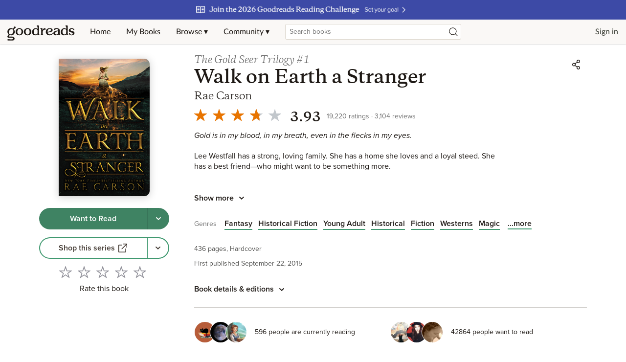

--- FILE ---
content_type: text/html; charset=utf-8
request_url: https://www.goodreads.com/book/show/17564519-walk-on-earth-a-stranger?ac=1&from_search=true
body_size: 798951
content:
<!DOCTYPE html><html lang="en"><head><meta charSet="utf-8" data-next-head=""/><meta name="viewport" content="width=device-width" data-next-head=""/><link rel="icon" href="/favicon.ico"/><link href="https://www.goodreads.com/book/show/17564519-walk-on-earth-a-stranger" rel="canonical"/><link rel="alternate" href="https://www.goodreads.com/en/book/show/17564519-walk-on-earth-a-stranger" hrefLang="en"/><link rel="alternate" href="https://www.goodreads.com/fr/book/show/17564519-walk-on-earth-a-stranger" hrefLang="fr"/><link rel="alternate" href="https://www.goodreads.com/de/book/show/17564519-walk-on-earth-a-stranger" hrefLang="de"/><link rel="alternate" href="https://www.goodreads.com/es/book/show/17564519-walk-on-earth-a-stranger" hrefLang="es"/><link rel="alternate" href="https://www.goodreads.com/et/book/show/17564519-walk-on-earth-a-stranger" hrefLang="et"/><link rel="alternate" href="https://www.goodreads.com/pt/book/show/17564519-walk-on-earth-a-stranger" hrefLang="pt"/><link rel="alternate" href="https://www.goodreads.com/ru/book/show/17564519-walk-on-earth-a-stranger" hrefLang="ru"/><link rel="alternate" href="https://www.goodreads.com/nl/book/show/17564519-walk-on-earth-a-stranger" hrefLang="nl"/><link rel="alternate" href="https://www.goodreads.com/cs/book/show/17564519-walk-on-earth-a-stranger" hrefLang="cs"/><link rel="alternate" href="https://www.goodreads.com/vi/book/show/17564519-walk-on-earth-a-stranger" hrefLang="vi"/><link rel="alternate" href="https://www.goodreads.com/sv/book/show/17564519-walk-on-earth-a-stranger" hrefLang="sv"/><link rel="alternate" href="https://www.goodreads.com/sk/book/show/17564519-walk-on-earth-a-stranger" hrefLang="sk"/><link rel="alternate" href="https://www.goodreads.com/pl/book/show/17564519-walk-on-earth-a-stranger" hrefLang="pl"/><meta name="description" content="Read 3,104 reviews from the world’s largest community 
    for readers. Gold is in my blood, in my breath, even in the flecks in my eyes.  Lee Westfall has a st…"/><meta name="viewport" content="initial-scale=1.0, width=device-width"/><script type="application/ld+json">{"@context":"https://schema.org","@type":"Book","name":"Walk on Earth a Stranger  (The Gold Seer Trilogy, #1)","image":"https://m.media-amazon.com/images/S/compressed.photo.goodreads.com/books/1424451210i/17564519.jpg","bookFormat":"Hardcover","numberOfPages":436,"inLanguage":"English","isbn":"9780062242914","awards":"National Book Award Young People&apos;s Literature (2015), Rhode Island Teen Book Award (2018), California Young Readers Medal Young Adult (2019), Spur Award Best Western Juvenile Fiction (2016)","author":[{"@type":"Person","name":"Rae Carson","url":"https://www.goodreads.com/author/show/4074051.Rae_Carson"}],"aggregateRating":{"@type":"AggregateRating","ratingValue":3.93,"ratingCount":19220,"reviewCount":3104}}</script><meta property="og:title" content="Walk on Earth a Stranger  (The Gold Seer Trilogy, #1)"/><meta name="twitter:title" content="Walk on Earth a Stranger  (The Gold Seer Trilogy, #1)"/><meta property="og:type" content="books.book"/><meta name="twitter:card" content="summary"/><meta property="og:image" content="https://m.media-amazon.com/images/S/compressed.photo.goodreads.com/books/1424451210i/17564519.jpg"/><meta name="twitter:image" content="https://m.media-amazon.com/images/S/compressed.photo.goodreads.com/books/1424451210i/17564519.jpg"/><meta property="og:url" content="https://www.goodreads.com/book/show/17564519-walk-on-earth-a-stranger"/><meta property="og:site_name" content="Goodreads"/><meta property="og:description" content="Gold is in my blood, in my breath, even in the flecks i…"/><meta name="twitter:description" content="Gold is in my blood, in my breath, even in the flecks i…"/><title data-next-head="">Walk on Earth a Stranger  (The Gold Seer Trilogy, #1) by Rae Carson | Goodreads</title><script>var ue_t0=window.ue_t0||+new Date();(function(e){var c=e,a={main_scope:"mainscopecsm",q:[],t0:c.ue_t0||+new Date(),d:g};function g(h){return +new Date()-(h?0:a.t0)}function d(h){return function(){a.q.push({n:h,a:arguments,t:a.d()})}}function b(k,j,h){var i={m:k,f:j,l:h,fromOnError:1,args:arguments};c.ueLogError(i);return false}b.skipTrace=1;e.onerror=b;function f(){c.uex("ld")}if(e.addEventListener){e.addEventListener("load",f,false)}else{if(e.attachEvent){e.attachEvent("onload",f)}}a.tag=d("tag");a.log=d("log");a.reset=d("rst");c.ue_csm=c;c.ue=a;c.ueLogError=d("err");c.ues=d("ues");c.uet=d("uet");c.uex=d("uex");c.uet("ue")})(window);(function(e,d){var a=e.ue||{};function c(g){if(!g){return}var f=d.head||d.getElementsByTagName("head")[0]||d.documentElement,h=d.createElement("script");h.async="async";h.src=g;f.insertBefore(h,f.firstChild)}function b(){var k=e.ue_cdn||"z-ecx.images-amazon.com",g=e.ue_cdns||"images-na.ssl-images-amazon.com",j="/images/G/01/csminstrumentation/",h=e.ue_file||"ue-full-ef584a44e8ea58e3d4d928956600a9b6._V1_.js",f,i;if(h.indexOf("NSTRUMENTATION_FIL")>=0){return}if("ue_https" in e){f=e.ue_https}else{f=e.location&&e.location.protocol=="https:"?1:0}i=f?"https://":"http://";i+=f?g:k;i+=j;i+=h;c(i)}if(!e.ue_inline){b()}a.uels=c;e.ue=a})(window,document);</script><script>!function(){function n(n,t){var r=i(n);return t&&(r=r("instance",t)),r}var r=[],c=0,i=function(t){return function(){var n=c++;return r.push([t,[].slice.call(arguments,0),n,{time:Date.now()}]),i(n)}};n._s=r,this.csa=n}()
    csa('Config', {
      'Application': 'GoodreadsSirius',
      'Events.SushiEndpoint': 'https://unagi.amazon.com/1/events/com.amazon.csm.csa.prod',
      'Events.Namespace': 'csa',
      'CacheDetection.RequestID': '',
      'ObfuscatedMarketplaceId': 'A1PQBFHBHS6YH1'
    });

    csa('Events')('setEntity', {
      'session': { 'id':'' },
      'page': {'requestId': '', 'meaningful': 'interactive'}
    });
    
    var e = document.createElement("script"); e.src = "https://m.media-amazon.com/images/I/41mrkPcyPwL.js"; document.head.appendChild(e);
</script><script>!function(a9,a,p,s,t,A,g){if(a[a9])return;function q(c,r){a[a9]._Q.push([c,r])}a[a9]={init:function(){q("i",arguments)},fetchBids:function(){q("f",arguments)},setDisplayBids:function(){},targetingKeys:function(){return[]},_Q:[]};A=p.createElement(s);A.async=!0;A.src=t;g=p.getElementsByTagName(s)[0];g.parentNode.insertBefore(A,g)}("apstag",window,document,"script","//c.amazon-adsystem.com/aax2/apstag.js");</script><link rel="preload" as="script" href="https://securepubads.g.doubleclick.net/tag/js/gpt.js"/><script async="" src="https://securepubads.g.doubleclick.net/tag/js/gpt.js"></script><script>window.googletag = window.googletag || { cmd: [] };</script><link rel="preload" href="/_next/static/css/pages/_app.43072d9c64b730cd.css" as="style"/><link rel="stylesheet" href="/_next/static/css/pages/_app.43072d9c64b730cd.css" data-n-g=""/><link rel="preload" href="/_next/static/css/8353.62a6d0a1c026084b.css" as="style"/><link rel="stylesheet" href="/_next/static/css/8353.62a6d0a1c026084b.css" data-n-p=""/><link rel="preload" href="/_next/static/css/pages/book/show/%5Bbook_id%5D.5bc68a05d5f8a782.css" as="style"/><link rel="stylesheet" href="/_next/static/css/pages/book/show/%5Bbook_id%5D.5bc68a05d5f8a782.css" data-n-p=""/><noscript data-n-css=""></noscript><script defer="" nomodule="" src="/_next/static/chunks/polyfills-42372ed130431b0a.js"></script><script src="/_next/static/chunks/webpack-d4e9615948518e99.js" defer=""></script><script src="/_next/static/chunks/framework-cbe3fccd5e639fad.js" defer=""></script><script src="/_next/static/chunks/main-6979134cd4cc040a.js" defer=""></script><script src="/_next/static/chunks/pages/_app-cefebb95f7dc2ecc.js" defer=""></script><script src="/_next/static/chunks/3268-0ea2b74bb36067eb.js" defer=""></script><script src="/_next/static/chunks/6397-e6d1adc4174ec305.js" defer=""></script><script src="/_next/static/chunks/704-f4e2693beaf72a42.js" defer=""></script><script src="/_next/static/chunks/2806-8111f30fa4f30e64.js" defer=""></script><script src="/_next/static/chunks/4459-8f0b4077ec947a14.js" defer=""></script><script src="/_next/static/chunks/8664-08bac2bc45a3d36a.js" defer=""></script><script src="/_next/static/chunks/8353-212cad95e653f9f8.js" defer=""></script><script src="/_next/static/chunks/5501-10191b2817895633.js" defer=""></script><script src="/_next/static/chunks/8158-32a1a28646dfeb0c.js" defer=""></script><script src="/_next/static/chunks/5398-17656ad2dd969cd7.js" defer=""></script><script src="/_next/static/chunks/4439-19d6ef813981c47e.js" defer=""></script><script src="/_next/static/chunks/8187-bb9347ddf4aeed29.js" defer=""></script><script src="/_next/static/chunks/pages/book/show/%5Bbook_id%5D-785003fea3481931.js" defer=""></script><script src="/_next/static/ReMyZIW_Q9Vx8v3TQO-_H/_buildManifest.js" defer=""></script><script src="/_next/static/ReMyZIW_Q9Vx8v3TQO-_H/_ssgManifest.js" defer=""></script></head><body><div id="__next"><div class="lazyload-wrapper "><div class="lazyload-placeholder"></div></div><header id="Header" class="Header Header__siteHeaderBanner" data-auth="0"><div class="SiteHeaderBanner"><div class="SiteHeaderBanner__topFullImageContainer" data-testid="SiteHeaderBanner__topFullImageContainer" style="background-color:#3D4AA6"><a data-testid="SiteHeaderBanner__topFullImageLink" href="https://www.goodreads.com/readingchallenges?ref=rc_jan_26_ss"><img alt="2026 Reading Challenge " data-testid="SiteHeaderBanner__topFullImage" src="https://i.gr-assets.com/images/S/compressed.photo.goodreads.com/siteheaderbannerimages/1766173312i/637.jpg" srcSet="https://i.gr-assets.com/images/S/compressed.photo.goodreads.com/siteheaderbannerimages/1766173317i/638.jpg 2x"/></a></div></div><div class="Header__contents"><button type="button" class="Header__toggleSearchContainer" aria-label="Start Search"><i class="Icon SearchIcon"><svg viewBox="0 0 24 24"><path d="M10.9942371,4 C14.8570476,4 17.9884742,7.1314266 17.9884742,10.9942371 C17.9884742,12.7320284 17.3547056,14.3217952 16.3056938,15.5450121 L19.6195637,18.858691 C19.8296728,19.0688002 19.8296728,19.4094545 19.6195637,19.6195637 C19.4094545,19.8296728 19.0688002,19.8296728 18.858691,19.6195637 L18.858691,19.6195637 L15.5450121,16.3056938 C14.3217952,17.3547056 12.7320284,17.9884742 10.9942371,17.9884742 C7.1314266,17.9884742 4,14.8570476 4,10.9942371 C4,7.1314266 7.1314266,4 10.9942371,4 Z M10.9942371,5.07603647 C7.72570514,5.07603647 5.07603647,7.72570514 5.07603647,10.9942371 C5.07603647,14.262769 7.72570514,16.9124377 10.9942371,16.9124377 C14.262769,16.9124377 16.9124377,14.262769 16.9124377,10.9942371 C16.9124377,7.72570514 14.262769,5.07603647 10.9942371,5.07603647 Z"></path></svg></i></button><a href="/?ref=nav_hom" tabindex="0" class="Header__logo" aria-label="Home"><svg class="GoodreadsWordmark" width="136" height="51" viewBox="0 0 136 34" fill="none" xmlns="http://www.w3.org/2000/svg"><path fill-rule="evenodd" clip-rule="evenodd" d="M56.2917 23.5192H56.1804C54.1111 23.4976 52.5338 22.7613 51.4851 21.3353C50.6175 20.1469 50.1504 18.4965 50.1687 16.6815C50.2119 12.4898 53.212 9.33188 57.1494 9.33188H57.2258C58.3909 9.34351 59.2519 9.60944 60.3006 10.2743L60.9655 10.6981V7.40389C60.9655 6.62771 60.7095 6.13574 60.3006 5.86483C60.1421 5.75915 59.9881 5.68933 59.849 5.62627C59.5024 5.46917 59.2485 5.35407 59.2485 4.83103C59.2485 4.29585 59.699 4 60.3954 4H62.5195C63.9484 4 63.9483 4.18394 63.9472 5.93406L63.9472 6.08588C63.9472 9.72911 63.9621 20.6605 63.9621 20.6605C63.9621 21.5584 64.0633 21.6292 64.34 21.8231L64.3411 21.8239C64.455 21.905 64.5966 21.9549 64.7373 22.0045C65.0464 22.1134 65.3516 22.221 65.3516 22.6549C65.3516 23.2865 64.9428 23.2865 64.1583 23.2865H62.2801C61.2879 23.2682 61.1749 22.9524 61.1599 22.271V21.7209C61.1599 21.7209 59.5793 23.5192 56.2917 23.5192ZM57.4885 10.9806C56.3839 10.9556 55.3323 11.4534 54.6514 12.3236H54.6431C53.8769 13.2909 53.4797 14.5192 53.4614 16.3507C53.4231 19.8859 54.9888 21.8106 57.5351 21.8355H57.5667C59.3617 21.8355 60.8758 20.5607 60.8908 19.025L60.9456 14.0388C60.9815 13.172 60.6131 12.3376 59.9484 11.7801C59.3401 11.2732 58.4808 10.9906 57.5301 10.9806H57.4885ZM113.28 23.5192H113.171C111.11 23.4976 109.532 22.7613 108.489 21.3353C107.623 20.1469 107.156 18.4965 107.174 16.6815C107.219 12.4898 110.219 9.33188 114.154 9.33188H114.231C115.396 9.34351 116.259 9.60944 117.307 10.2743L117.972 10.6981V7.40389C117.972 6.62771 117.718 6.13574 117.307 5.86483C117.149 5.75905 116.995 5.6892 116.856 5.62609C116.511 5.46908 116.257 5.35387 116.257 4.83103C116.257 4.29585 116.709 4 117.404 4H119.528C120.957 4 120.957 4.18394 120.956 5.93406L120.956 6.08588C120.956 9.72911 120.971 20.6605 120.971 20.6605C120.971 21.5584 121.072 21.6292 121.348 21.8231L121.35 21.8239C121.463 21.9051 121.604 21.955 121.745 22.0047C122.053 22.1135 122.358 22.2212 122.358 22.6549C122.358 23.2865 121.951 23.2865 121.167 23.2865H119.27C118.278 23.2682 118.167 22.9524 118.15 22.271V21.7209C118.15 21.7209 116.569 23.5192 113.28 23.5192ZM114.477 10.9807C113.373 10.9544 112.321 11.4525 111.642 12.3236C110.875 13.2909 110.476 14.5192 110.448 16.3508C110.41 19.886 111.976 21.8106 114.52 21.8356H114.553C116.347 21.8356 117.861 20.5608 117.878 19.025L117.932 14.0389C117.969 13.1719 117.6 12.3373 116.935 11.7801C116.327 11.2732 115.469 10.9906 114.519 10.9807H114.477ZM84.5549 23.5192H84.6313C86.234 23.5011 87.8034 23.0596 89.1804 22.2394C90.3588 21.5297 91.1549 20.6206 91.1616 19.979C91.1638 19.8313 91.1066 19.6888 91.0029 19.5835C90.8992 19.4782 90.7576 19.4189 90.6098 19.4189C90.2548 19.4107 90.0983 19.5582 89.8422 19.7996L89.8369 19.8045L89.812 19.8294L89.7813 19.8582C89.7415 19.8956 89.7013 19.9334 89.6591 19.9691C88.2995 21.1757 87.1095 21.6727 85.4158 21.7425H85.4059C83.2685 21.7209 81.6945 20.4278 81.2507 18.3103L81.146 17.8117L81.6579 17.7835C87.7161 17.451 90.9422 15.8904 90.9887 13.2577C91.02 12.3996 90.6945 11.5668 90.0895 10.9574C88.9494 9.78231 87.0081 9.34852 85.5721 9.33356H85.4374C80.4513 9.33356 77.4197 12.0909 77.3416 16.7081C77.3366 20.5524 80.4346 23.4777 84.5549 23.5192ZM80.9864 15.9452C81.018 14.0372 81.6097 12.5746 82.6069 11.5773C83.3062 10.8658 84.2688 10.4753 85.2662 10.4987H85.3094C86.0158 10.4987 86.6009 10.7214 87.0014 11.1219C87.402 11.5225 87.6147 12.0992 87.6081 12.8123C87.5798 15.5812 83.7554 16.1663 81.4801 16.3907L80.9814 16.4389L80.9864 15.9452ZM48.7227 16.4837C48.6845 20.4859 45.4767 23.5042 41.2651 23.5042H41.177C36.9121 23.4594 33.7243 20.3746 33.7625 16.3275C33.8024 12.3252 37.0085 9.30695 41.2219 9.30695H41.3083C45.5748 9.35182 48.7626 12.4366 48.7227 16.4837ZM41.29 10.8277C38.3549 10.8277 37.2629 14.2798 37.2429 16.3574V16.364C37.208 19.9125 38.9765 21.9518 41.1903 21.9701H41.2252C43.4075 21.9701 45.2009 19.9873 45.2358 16.4405C45.2707 12.8936 43.5006 10.8277 41.29 10.8277ZM24.9519 9.30695H24.8572C20.6455 9.30695 17.4378 12.3252 17.3995 16.3275C17.3597 20.3746 20.5475 23.4594 24.814 23.5042H24.9087C29.1204 23.5042 32.3281 20.4859 32.368 16.4837C32.4129 12.4366 29.2184 9.35182 24.9519 9.30695ZM24.9103 21.9768H24.8737C22.5618 21.9519 20.7186 19.9125 20.7502 16.364C20.7718 14.2864 21.9136 10.8344 24.9801 10.8344C27.2887 10.8344 29.1352 12.9003 29.1003 16.4471C29.0654 19.9939 27.1973 21.9768 24.9103 21.9768ZM15.4865 5.99945C15.9759 5.90335 16.482 6.04311 16.8527 6.37674C17.2541 6.70549 17.4906 7.19423 17.4992 7.71304C17.4725 8.24259 17.2127 8.73312 16.7895 9.05265L14.2599 11.0787C14.0935 11.194 13.9855 11.376 13.964 11.5773C13.9319 11.7522 13.9788 11.9323 14.092 12.0693C15.9515 14.1714 16.334 17.1978 15.056 19.6965C13.4405 22.9308 9.83715 24.3203 6.36178 23.0887C6.17529 23.0226 5.9724 23.0185 5.78339 23.0771C5.5242 23.1592 5.43186 23.285 5.25866 23.5208L5.24156 23.5441L4.15125 24.9984C4.15125 24.9984 3.23379 26.1403 4.68145 26.0821C8.19005 25.9441 9.10584 25.9441 10.9856 26.0705C14.0471 26.2799 15.3967 28.276 15.3967 29.8666C15.3967 31.748 14.1967 33.7874 10.9823 33.7874C8.56069 33.7276 7.09143 33.7126 4.58671 33.7525C4.22891 33.7584 3.89501 33.7679 3.61901 33.7757L3.61881 33.7757C3.35515 33.7831 3.14435 33.789 3.01606 33.789C2.19168 33.789 1.10636 33.573 1.09306 32.5508C1.08309 31.7065 1.81606 31.2527 2.3795 31.1929C2.87732 31.1398 3.32424 31.2002 3.81553 31.2667H3.81555H3.81556L3.81562 31.2667L3.81568 31.2667L3.81574 31.2667C4.10843 31.3063 4.41688 31.348 4.76122 31.3691C4.97566 31.382 5.18519 31.3972 5.4004 31.4127H5.40043H5.40045H5.40047H5.4005C6.01591 31.4572 6.6777 31.5051 7.63326 31.5137C8.1287 31.5197 8.51295 31.5261 8.82109 31.5313C9.62731 31.545 9.91264 31.5498 10.3058 31.5137C11.7518 31.3841 12.4283 30.8057 12.4283 29.9181C12.4283 28.9857 11.7518 28.4538 10.4604 28.2793C8.64727 28.0331 7.75902 28.0902 6.14845 28.1937C5.60648 28.2286 4.98272 28.2687 4.21441 28.3043C3.5097 28.3375 1.37561 28.3342 1.1047 26.5741C1.0432 26.0921 1.01993 25.281 2.04044 23.8799L2.90969 22.7164C3.32687 22.148 3.58449 21.676 2.97119 20.9098C2.97119 20.9098 2.51911 20.3679 2.36786 20.1702C0.9601 18.3303 0.616054 15.4416 1.8493 13.0831C3.67756 9.59282 8.10861 8.14517 11.5507 10.0914C11.8449 10.2576 12.0593 10.3275 12.3103 10.2809C12.5436 10.2429 12.6242 10.0875 12.7309 9.88166C12.7549 9.83533 12.7802 9.78644 12.8089 9.73576C12.8135 9.72477 13.0885 9.19719 13.4287 8.54436L13.429 8.54393L13.4292 8.54353C13.7064 8.01159 14.0269 7.39664 14.2798 6.91026C14.5211 6.4377 14.9659 6.10198 15.4865 5.99945ZM6.03601 21.3203C8.18504 22.3674 10.5701 21.5613 12.1258 18.4566C13.6931 15.3286 13.0848 12.533 10.9191 11.4759C8.03546 10.0698 5.59224 12.7291 4.67312 14.5574C3.10247 17.6854 3.84209 20.2217 6.00276 21.302L6.03601 21.3203ZM75.1277 9.35684C75.7083 9.34578 76.2735 9.54401 76.7199 9.91529C77.1861 10.3597 77.3325 11.0443 77.0889 11.6405C76.8596 12.1922 76.3442 12.572 75.7493 12.6278C75.3365 12.6618 75.0975 12.5216 74.8698 12.3879C74.619 12.2408 74.3818 12.1016 73.941 12.2122C73.3742 12.3635 71.187 14.5042 71.162 16.8511L71.1271 20.8716C71.1454 21.5497 71.2534 21.6361 71.5044 21.8023C71.6174 21.8827 71.7579 21.9321 71.8977 21.9814C72.2062 22.09 72.5116 22.1976 72.5116 22.6333C72.5116 23.2666 72.0878 23.2865 71.3066 23.2865H68.0457H68.0339C67.2603 23.2866 66.8407 23.2866 66.8407 22.6333C66.8407 22.1798 67.1485 22.0769 67.4582 21.9733C67.5969 21.9269 67.7359 21.8804 67.8479 21.8023L67.8509 21.8002C68.1064 21.6222 68.2169 21.5452 68.2318 20.82L68.2917 14.6355L68.3083 12.6859C68.3083 11.9098 67.9941 11.4178 67.5853 11.1452C67.4271 11.0402 67.2734 10.9708 67.1345 10.9081C66.7875 10.7514 66.5332 10.6366 66.5332 10.1131C66.5332 9.57789 66.9853 9.28204 67.68 9.28204H69.1011C70.6749 9.28204 70.6741 9.4503 70.6663 10.9961C70.6657 11.1121 70.6651 11.2359 70.6651 11.3679V13.3042C70.9762 12.7275 71.3254 12.1723 71.7105 11.6422C73.0269 9.97512 73.926 9.35684 75.1277 9.35684ZM105.508 21.7927L105.51 21.794C105.624 21.8732 105.765 21.9211 105.904 21.9687C106.212 22.0739 106.516 22.1774 106.516 22.6134C106.516 23.2466 106.09 23.2466 105.306 23.2466H103.438C102.445 23.2284 102.329 22.9126 102.312 22.2311V21.6843C102.312 21.6843 100.755 23.4943 97.3628 23.4943H97.273C93.8675 23.4644 92.3384 21.3037 92.3583 19.3092C92.3949 15.7441 97.1717 14.107 101.594 14.0954H102.056L102.033 13.635C101.947 11.8233 100.757 10.6782 98.9285 10.6599H98.8703C97.9008 10.6599 97.3344 11.1622 96.8619 11.5812L96.8619 11.5813L96.8618 11.5813C96.726 11.7018 96.5979 11.8153 96.4703 11.9081C96.4225 11.9434 96.3742 11.9799 96.3251 12.0168C95.8254 12.3937 95.251 12.8269 94.3595 12.7391C93.462 12.651 93.3439 11.8449 93.437 11.3463C93.5733 10.6283 94.3362 10.1596 95.0825 9.88537C96.2594 9.48666 97.4966 9.2949 98.739 9.31861C100.768 9.34354 102.193 9.73911 103.345 10.507C104.624 11.3613 105.14 12.3851 105.14 14.363L105.128 20.6306C105.128 21.5278 105.231 21.5992 105.508 21.7927ZM98.8454 21.927C100.891 21.927 101.917 20.3031 101.99 18.8904L102.02 15.4599H101.566C100.052 15.4882 98.6293 15.9485 97.6088 16.7164C96.5883 17.4843 95.9983 18.3203 95.9883 19.3275C95.9883 20.717 97.1351 21.9103 98.8138 21.927H98.8454ZM129.105 14.9098C129.363 14.9807 129.636 15.0499 129.924 15.1175C132.105 15.6361 134.36 16.1746 134.337 18.9718C134.307 22.0466 131.139 23.5192 128.48 23.5192C127.145 23.507 125.846 23.0916 124.752 22.3275C123.796 21.6278 123.397 20.8732 123.298 20.4045C123.062 19.281 123.932 18.8804 124.597 19.1896C125.05 19.3938 125.194 19.6761 125.462 20.2023C125.524 20.3228 125.591 20.456 125.671 20.604C126.454 22.055 127.629 22.1397 128.448 22.1397C129.357 22.1397 131.046 21.6278 131.046 19.9475C131.046 18.6427 129.47 18.184 127.808 17.7768L127.476 17.6937C125.312 17.1752 123.093 16.6267 123.121 13.851C123.151 10.7762 126.319 9.30365 128.978 9.30365C130.311 9.31658 131.609 9.7307 132.703 10.492C133.273 10.8809 133.728 11.4144 134.023 12.0377C134.432 12.9934 133.631 13.6832 132.828 13.4123C132.445 13.2822 132.193 12.8672 131.796 12.2136C131.757 12.149 131.717 12.082 131.674 12.0128C130.961 10.8494 129.582 10.6832 129.007 10.6832C128.098 10.6832 126.409 11.1967 126.409 12.8754C126.409 14.0355 127.662 14.5275 129.105 14.9098Z" fill="#1E1915"></path></svg></a><div data-testid="primaryNavContainer" class="Header__primaryNavContainer"><nav class="HeaderPrimaryNav" aria-label="Primary Navigation" role="navigation"><ul class="HeaderPrimaryNav__list"><li><a href="/?ref=nav_hom" tabindex="0">Home</a></li><li><a href="/review/list?ref=nav_mybooks" tabindex="0">My Books</a></li><li class="HeaderPrimaryNav__dropDown"><a href="#?ref=nav_brws" tabindex="0" aria-haspopup="true">Browse ▾</a><div class="HeaderNavDropdown HeaderNavDropdown--browse HeaderNavDropdown--siteHeaderBanner"><ul><li><a href="/recommendations?ref=nav_brws_recs" tabindex="0">Recommendations</a></li><li><a href="/choiceawards?ref=nav_brws_gca" tabindex="0">Choice Awards</a></li><li class="HeaderPrimaryNav__genres"><a href="/genres?ref=nav_brws_genres" tabindex="0">Genres</a></li><li><a href="/giveaway?ref=nav_brws_giveaways" tabindex="0">Giveaways</a></li><li><a href="/new_releases?ref=nav_brws_newrels" tabindex="0">New Releases</a></li><li><a href="/list?ref=nav_brws_lists" tabindex="0">Lists</a></li><li><a href="/book?ref=nav_brws_explore" tabindex="0">Explore</a></li><li><a href="/news?ref=nav_brws_news" tabindex="0">News &amp; Interviews</a></li></ul><div class="Spotlight__loadingState"><div class="LoadingCard"><h3 class="Text H3">Loading...</h3><div class="Button__container"><button type="button" class="Button Button--primary Button--medium Button--disabled" disabled=""><span class="Button__labelItem"><i class="Icon LoadingIcon"><svg xmlns="http://www.w3.org/2000/svg" viewBox="0 0 24 24"><path d="M12,4.5 C16.1421356,4.5 19.5,7.85786438 19.5,12 C19.5,16.1421356 16.1421356,19.5 12,19.5 C11.7238576,19.5 11.5,19.2761424 11.5,19 C11.5,18.7238576 11.7238576,18.5 12,18.5 C15.5898509,18.5 18.5,15.5898509 18.5,12 C18.5,8.41014913 15.5898509,5.5 12,5.5 C11.7238576,5.5 11.5,5.27614237 11.5,5 C11.5,4.72385763 11.7238576,4.5 12,4.5 Z M5.52355661,12.5744813 C5.58966824,13.3204488 5.78546239,14.0531384 6.10903452,14.7470411 C6.22573733,14.9973111 6.11745975,15.2948013 5.86718976,15.4115041 C5.61691978,15.5282069 5.31942955,15.4199293 5.20272674,15.1696593 C4.8298373,14.3699954 4.60380023,13.5241324 4.52746085,12.6627606 C4.50308319,12.3876964 4.70630482,12.1449507 4.98136906,12.1205731 C5.25643331,12.0961954 5.49917895,12.299417 5.52355661,12.5744813 Z M6.12910354,8.15473449 C6.37034463,8.28911211 6.4569746,8.59361124 6.32259698,8.83485234 C5.9995469,9.4148072 5.76629979,10.041192 5.63203591,10.6910042 C5.57615976,10.9614343 5.31163624,11.1353647 5.04120609,11.0794885 C4.77077594,11.0236124 4.59684555,10.7590889 4.6527217,10.4886587 C4.80759392,9.73910605 5.07653051,9.01687717 5.44898569,8.34822792 C5.58336331,8.10698683 5.88786244,8.02035686 6.12910354,8.15473449 Z M10.5511551,5.13333871 C10.6272703,5.3987838 10.473788,5.67567308 10.2083429,5.75178823 C9.13089659,6.060741 8.17228812,6.63067331 7.39899784,7.40679228 C7.2040925,7.60241058 6.88751054,7.60298855 6.69189224,7.40808321 C6.49627394,7.21317787 6.49569597,6.89659591 6.69060131,6.70097761 C7.58329166,5.8050218 8.69055678,5.14670697 9.93270558,4.79052654 C10.1981507,4.71441138 10.4750399,4.86789362 10.5511551,5.13333871 Z"><animateTransform attributeName="transform" type="rotate" from="0 12 12" to="360 12 12" dur="0.6s" repeatCount="indefinite"></animateTransform></path></svg></i></span></button></div></div></div></div></li><li class="HeaderPrimaryNav__dropDown"><a href="#?ref=nav_comm" tabindex="0" aria-haspopup="true">Community ▾</a><div class="HeaderNavDropdown"><ul><li><a href="/group?ref=nav_comm_groups" tabindex="0">Groups</a></li><li><a href="/quotes?ref=nav_comm_quotes" tabindex="0">Quotes</a></li><li><a href="/ask_the_author?ref=nav_comm_askauthor" tabindex="0">Ask the Author</a></li><li><a href="/user/best_reviewers?ref=nav_comm_people" tabindex="0">People</a></li></ul></div></li></ul></nav></div><div class="Header__searchContainer Header__searchContainer--siteHeaderBanner"><section role="search" class="HeaderSearch"><div role="region" aria-live="assertive" class="u-sr-only"></div><form action="https://www.goodreads.com/search" method="get"><input type="text" role="combobox" name="q" class="HeaderSearch__input" aria-label="Search by book title or ISBN" spellcheck="false" aria-autocomplete="list" aria-expanded="false" aria-controls="search-listbox" placeholder="Search books" value=""/><input type="hidden" name="ref" value="nav_sb_noss_l"/><button type="submit" value="" aria-label="Search" class="HeaderSearch__button"><i class="Icon SearchIcon"><svg viewBox="0 0 24 24"><path d="M10.9942371,4 C14.8570476,4 17.9884742,7.1314266 17.9884742,10.9942371 C17.9884742,12.7320284 17.3547056,14.3217952 16.3056938,15.5450121 L19.6195637,18.858691 C19.8296728,19.0688002 19.8296728,19.4094545 19.6195637,19.6195637 C19.4094545,19.8296728 19.0688002,19.8296728 18.858691,19.6195637 L18.858691,19.6195637 L15.5450121,16.3056938 C14.3217952,17.3547056 12.7320284,17.9884742 10.9942371,17.9884742 C7.1314266,17.9884742 4,14.8570476 4,10.9942371 C4,7.1314266 7.1314266,4 10.9942371,4 Z M10.9942371,5.07603647 C7.72570514,5.07603647 5.07603647,7.72570514 5.07603647,10.9942371 C5.07603647,14.262769 7.72570514,16.9124377 10.9942371,16.9124377 C14.262769,16.9124377 16.9124377,14.262769 16.9124377,10.9942371 C16.9124377,7.72570514 14.262769,5.07603647 10.9942371,5.07603647 Z"></path></svg></i></button></form></section></div><nav class="HeaderSecondaryNav" aria-label="Sign in or Join"><ul class="HeaderSecondaryNav__list HeaderSecondaryNav__list--signedOut"><li><a href="/user/sign_in">Sign in</a></li><li><a href="/user/sign_up">Join</a></li></ul></nav></div></header><div class="PageFrame PageFrame--siteHeaderBanner" data-testid="pageFrame"><main class="PageFrame__main BookPage"><span class="BookPage__jumpNav u-sr-only" data-testid="jumpNav"><a href="#ReviewsSection" class="Button Button--inline Button--medium"><span class="Button__labelItem">Jump to ratings and reviews</span></a></span><div class="BookPage__gridContainer"><div class="BookPage__leftColumn"><div class="Sticky" style="position:sticky;top:112px"><div class="BookPage__bookCover"><div class="BookCard"><div class="BookCard__clickCardTarget" rel="noopener noreferrer" tabindex="-1"><div class="BookCard__cover"><div class="BookCover"><div class="BookCover__image"><div><img
  class=ResponsiveImage
  role="presentation"
  src="https://m.media-amazon.com/images/S/compressed.photo.goodreads.com/books/1424451210i/17564519.jpg" loading="eager" onerror="this.onerror=null;this.src='https://dryofg8nmyqjw.cloudfront.net/images/no-cover.png';"/></div></div></div></div></div></div></div><div class="BookActions"><div class="BookActions__button"><div class="ButtonGroup ButtonGroup--block"><div class="Button__container Button__container--block"><button type="button" class="Button Button--wtr Button--medium Button--block" aria-label="Tap to shelve book as want to read"><span class="Button__labelItem">Want to Read</span></button></div><div class="Button__container"><button type="button" class="Button Button--wtr Button--medium Button--rounded" aria-label="Tap to choose a shelf for this book"><span class="Button__labelItem"><i class="Icon ChevronIcon"><svg viewBox="0 0 24 24"><path d="M8.70710678,9.27397892 C8.31658249,8.90867369 7.68341751,8.90867369 7.29289322,9.27397892 C6.90236893,9.63928415 6.90236893,10.2315609 7.29289322,10.5968662 L12,15 L16.7071068,10.5968662 C17.0976311,10.2315609 17.0976311,9.63928415 16.7071068,9.27397892 C16.3165825,8.90867369 15.6834175,8.90867369 15.2928932,9.27397892 L12,12.3542255 L8.70710678,9.27397892 Z" transform="rotate(0 12 12)"></path></svg></i></span></button></div></div></div><div class="BookActions__button"><div class="ButtonGroup ButtonGroup--block"><div class="Button__container Button__container--block"><button type="button" class="Button Button--buy Button--medium Button--block" aria-label="Shop this series, link, opens in new tab" role="link"><span class="Button__labelItem">Shop this series</span><span class="Button__labelItem"><i class="Icon OffsiteIcon"><svg viewBox="0 0 24 24"><path d="M17.4234009,5.315979 C18.0706096,5.315979 18.6029348,5.80785367 18.6669473,6.43817377 L18.6734009,6.565979 L18.6734009,19.7255859 C18.6734009,20.3727946 18.1815262,20.9051198 17.5512061,20.9691323 L17.4234009,20.9755859 L4.26379395,20.9755859 C3.61658525,20.9755859 3.08426005,20.4837113 3.02024755,19.8533912 L3.01379395,19.7255859 L3.01379395,13.9780884 C3.01379395,13.5638748 3.34958038,13.2280884 3.76379395,13.2280884 C4.14348971,13.2280884 4.45728491,13.5102423 4.50694733,13.8763178 L4.51379395,13.9780884 L4.513,19.475 L17.173,19.475 L17.173,6.815 L11.3867075,6.815979 C11.0070117,6.815979 10.6932165,6.53382512 10.6435541,6.16774956 L10.6367075,6.065979 C10.6367075,5.68628324 10.9188613,5.37248804 11.2849369,5.32282562 L11.3867075,5.315979 L17.4234009,5.315979 Z" transform="translate(10.843597, 13.145782) rotate(-270.000000) translate(-10.843597, -13.145782) "></path><path d="M22.9368133,2.11986084 C23.2298776,1.82713887 23.7047513,1.82741643 23.9974733,2.12048079 C24.2635841,2.38690293 24.2875467,2.80358069 24.0695206,3.0970648 L23.9968533,3.18114078 L18.3470143,8.82437907 L12.9231472,3.40714121 C12.6300749,3.11442715 12.6297845,2.63955351 12.9224986,2.34648124 C13.1886023,2.08005191 13.6052511,2.05559107 13.8989957,2.27326595 L13.9831586,2.34583265 L18.3460159,6.70397881 L22.9368133,2.11986084 Z" transform="translate(18.459993, 5.362440) rotate(-135.000000) translate(-18.459993, -5.362440) "></path><path d="M19.6736947,3.24986657 C19.9665879,2.95697335 20.4414616,2.95697335 20.7343549,3.24986657 C21.0006214,3.51613313 21.0248275,3.93279681 20.806973,4.22640831 L20.7343549,4.31052674 L10.6752728,14.3696088 C10.3823796,14.662502 9.90750588,14.662502 9.61461266,14.3696088 C9.3483461,14.1033422 9.32414005,13.6866785 9.54199451,13.393067 L9.61461266,13.3089486 L19.6736947,3.24986657 Z"></path></svg></i></span></button></div><div class="Button__container"><button type="button" class="Button Button--buy Button--medium Button--rounded" aria-label="More options to get the book, Menu pop up"><span class="Button__labelItem"><i class="Icon ChevronIcon"><svg viewBox="0 0 24 24"><path d="M8.70710678,9.27397892 C8.31658249,8.90867369 7.68341751,8.90867369 7.29289322,9.27397892 C6.90236893,9.63928415 6.90236893,10.2315609 7.29289322,10.5968662 L12,15 L16.7071068,10.5968662 C17.0976311,10.2315609 17.0976311,9.63928415 16.7071068,9.27397892 C16.3165825,8.90867369 15.6834175,8.90867369 15.2928932,9.27397892 L12,12.3542255 L8.70710678,9.27397892 Z" transform="rotate(0 12 12)"></path></svg></i></span></button></div></div></div><div class="BookRatingStars" aria-label="Rate this book"><span aria-label="Rating 0 out of 5" role="group" class="RatingStars RatingStars__medium RatingStars--selectable"><button type="button" aria-label="Rate 1 out of 5" class="baseClass RatingStar--medium RatingStar--selectable"><svg viewBox="0 0 24 24" role="presentation"><defs><clipPath id="clip_RatingStar_BookActions0medium"><path d="M24 9.63469C24 9.35683 23.7747 9.13158 23.4969 9.13158H15.0892L12.477 1.34327C12.4269 1.19375 12.3095 1.0764 12.16 1.02625C11.8966 0.937894 11.6114 1.07983 11.523 1.34327L8.91088 9.13158H0.503157C0.33975 9.13158 0.186521 9.21094 0.0922364 9.3444C-0.0680877 9.57134 -0.0140806 9.88529 0.212865 10.0456L7.00408 14.8432L4.40172 22.6166C4.35092 22.7683 4.37534 22.9352 4.46749 23.066C4.6275 23.2932 4.94137 23.3476 5.16853 23.1876L12 18.3758L18.8317 23.183C18.9625 23.2751 19.1293 23.2994 19.281 23.2486C19.5445 23.1604 19.6865 22.8752 19.5983 22.6117L16.996 14.8432L23.7872 10.0456C23.9206 9.95133 24 9.7981 24 9.63469Z"></path></clipPath><path id="path_RatingStar_BookActions0medium" d="M24 9.63469C24 9.35683 23.7747 9.13158 23.4969 9.13158H15.0892L12.477 1.34327C12.4269 1.19375 12.3095 1.0764 12.16 1.02625C11.8966 0.937894 11.6114 1.07983 11.523 1.34327L8.91088 9.13158H0.503157C0.33975 9.13158 0.186521 9.21094 0.0922364 9.3444C-0.0680877 9.57134 -0.0140806 9.88529 0.212865 10.0456L7.00408 14.8432L4.40172 22.6166C4.35092 22.7683 4.37534 22.9352 4.46749 23.066C4.6275 23.2932 4.94137 23.3476 5.16853 23.1876L12 18.3758L18.8317 23.183C18.9625 23.2751 19.1293 23.2994 19.281 23.2486C19.5445 23.1604 19.6865 22.8752 19.5983 22.6117L16.996 14.8432L23.7872 10.0456C23.9206 9.95133 24 9.7981 24 9.63469Z"></path></defs><use clip-path="url(#clip_RatingStar_BookActions0medium)" href="#path_RatingStar_BookActions0medium" class="RatingStar__backgroundFill--selectable"></use><path class="RatingStar__fill--selectable"></path></svg></button><button type="button" aria-label="Rate 2 out of 5" class="baseClass RatingStar--medium RatingStar--selectable"><svg viewBox="0 0 24 24" role="presentation"><defs><clipPath id="clip_RatingStar_BookActions-1medium"><path d="M24 9.63469C24 9.35683 23.7747 9.13158 23.4969 9.13158H15.0892L12.477 1.34327C12.4269 1.19375 12.3095 1.0764 12.16 1.02625C11.8966 0.937894 11.6114 1.07983 11.523 1.34327L8.91088 9.13158H0.503157C0.33975 9.13158 0.186521 9.21094 0.0922364 9.3444C-0.0680877 9.57134 -0.0140806 9.88529 0.212865 10.0456L7.00408 14.8432L4.40172 22.6166C4.35092 22.7683 4.37534 22.9352 4.46749 23.066C4.6275 23.2932 4.94137 23.3476 5.16853 23.1876L12 18.3758L18.8317 23.183C18.9625 23.2751 19.1293 23.2994 19.281 23.2486C19.5445 23.1604 19.6865 22.8752 19.5983 22.6117L16.996 14.8432L23.7872 10.0456C23.9206 9.95133 24 9.7981 24 9.63469Z"></path></clipPath><path id="path_RatingStar_BookActions-1medium" d="M24 9.63469C24 9.35683 23.7747 9.13158 23.4969 9.13158H15.0892L12.477 1.34327C12.4269 1.19375 12.3095 1.0764 12.16 1.02625C11.8966 0.937894 11.6114 1.07983 11.523 1.34327L8.91088 9.13158H0.503157C0.33975 9.13158 0.186521 9.21094 0.0922364 9.3444C-0.0680877 9.57134 -0.0140806 9.88529 0.212865 10.0456L7.00408 14.8432L4.40172 22.6166C4.35092 22.7683 4.37534 22.9352 4.46749 23.066C4.6275 23.2932 4.94137 23.3476 5.16853 23.1876L12 18.3758L18.8317 23.183C18.9625 23.2751 19.1293 23.2994 19.281 23.2486C19.5445 23.1604 19.6865 22.8752 19.5983 22.6117L16.996 14.8432L23.7872 10.0456C23.9206 9.95133 24 9.7981 24 9.63469Z"></path></defs><use clip-path="url(#clip_RatingStar_BookActions-1medium)" href="#path_RatingStar_BookActions-1medium" class="RatingStar__backgroundFill--selectable"></use><path class="RatingStar__fill--selectable"></path></svg></button><button type="button" aria-label="Rate 3 out of 5" class="baseClass RatingStar--medium RatingStar--selectable"><svg viewBox="0 0 24 24" role="presentation"><defs><clipPath id="clip_RatingStar_BookActions-2medium"><path d="M24 9.63469C24 9.35683 23.7747 9.13158 23.4969 9.13158H15.0892L12.477 1.34327C12.4269 1.19375 12.3095 1.0764 12.16 1.02625C11.8966 0.937894 11.6114 1.07983 11.523 1.34327L8.91088 9.13158H0.503157C0.33975 9.13158 0.186521 9.21094 0.0922364 9.3444C-0.0680877 9.57134 -0.0140806 9.88529 0.212865 10.0456L7.00408 14.8432L4.40172 22.6166C4.35092 22.7683 4.37534 22.9352 4.46749 23.066C4.6275 23.2932 4.94137 23.3476 5.16853 23.1876L12 18.3758L18.8317 23.183C18.9625 23.2751 19.1293 23.2994 19.281 23.2486C19.5445 23.1604 19.6865 22.8752 19.5983 22.6117L16.996 14.8432L23.7872 10.0456C23.9206 9.95133 24 9.7981 24 9.63469Z"></path></clipPath><path id="path_RatingStar_BookActions-2medium" d="M24 9.63469C24 9.35683 23.7747 9.13158 23.4969 9.13158H15.0892L12.477 1.34327C12.4269 1.19375 12.3095 1.0764 12.16 1.02625C11.8966 0.937894 11.6114 1.07983 11.523 1.34327L8.91088 9.13158H0.503157C0.33975 9.13158 0.186521 9.21094 0.0922364 9.3444C-0.0680877 9.57134 -0.0140806 9.88529 0.212865 10.0456L7.00408 14.8432L4.40172 22.6166C4.35092 22.7683 4.37534 22.9352 4.46749 23.066C4.6275 23.2932 4.94137 23.3476 5.16853 23.1876L12 18.3758L18.8317 23.183C18.9625 23.2751 19.1293 23.2994 19.281 23.2486C19.5445 23.1604 19.6865 22.8752 19.5983 22.6117L16.996 14.8432L23.7872 10.0456C23.9206 9.95133 24 9.7981 24 9.63469Z"></path></defs><use clip-path="url(#clip_RatingStar_BookActions-2medium)" href="#path_RatingStar_BookActions-2medium" class="RatingStar__backgroundFill--selectable"></use><path class="RatingStar__fill--selectable"></path></svg></button><button type="button" aria-label="Rate 4 out of 5" class="baseClass RatingStar--medium RatingStar--selectable"><svg viewBox="0 0 24 24" role="presentation"><defs><clipPath id="clip_RatingStar_BookActions-3medium"><path d="M24 9.63469C24 9.35683 23.7747 9.13158 23.4969 9.13158H15.0892L12.477 1.34327C12.4269 1.19375 12.3095 1.0764 12.16 1.02625C11.8966 0.937894 11.6114 1.07983 11.523 1.34327L8.91088 9.13158H0.503157C0.33975 9.13158 0.186521 9.21094 0.0922364 9.3444C-0.0680877 9.57134 -0.0140806 9.88529 0.212865 10.0456L7.00408 14.8432L4.40172 22.6166C4.35092 22.7683 4.37534 22.9352 4.46749 23.066C4.6275 23.2932 4.94137 23.3476 5.16853 23.1876L12 18.3758L18.8317 23.183C18.9625 23.2751 19.1293 23.2994 19.281 23.2486C19.5445 23.1604 19.6865 22.8752 19.5983 22.6117L16.996 14.8432L23.7872 10.0456C23.9206 9.95133 24 9.7981 24 9.63469Z"></path></clipPath><path id="path_RatingStar_BookActions-3medium" d="M24 9.63469C24 9.35683 23.7747 9.13158 23.4969 9.13158H15.0892L12.477 1.34327C12.4269 1.19375 12.3095 1.0764 12.16 1.02625C11.8966 0.937894 11.6114 1.07983 11.523 1.34327L8.91088 9.13158H0.503157C0.33975 9.13158 0.186521 9.21094 0.0922364 9.3444C-0.0680877 9.57134 -0.0140806 9.88529 0.212865 10.0456L7.00408 14.8432L4.40172 22.6166C4.35092 22.7683 4.37534 22.9352 4.46749 23.066C4.6275 23.2932 4.94137 23.3476 5.16853 23.1876L12 18.3758L18.8317 23.183C18.9625 23.2751 19.1293 23.2994 19.281 23.2486C19.5445 23.1604 19.6865 22.8752 19.5983 22.6117L16.996 14.8432L23.7872 10.0456C23.9206 9.95133 24 9.7981 24 9.63469Z"></path></defs><use clip-path="url(#clip_RatingStar_BookActions-3medium)" href="#path_RatingStar_BookActions-3medium" class="RatingStar__backgroundFill--selectable"></use><path class="RatingStar__fill--selectable"></path></svg></button><button type="button" aria-label="Rate 5 out of 5" class="baseClass RatingStar--medium RatingStar--selectable"><svg viewBox="0 0 24 24" role="presentation"><defs><clipPath id="clip_RatingStar_BookActions-4medium"><path d="M24 9.63469C24 9.35683 23.7747 9.13158 23.4969 9.13158H15.0892L12.477 1.34327C12.4269 1.19375 12.3095 1.0764 12.16 1.02625C11.8966 0.937894 11.6114 1.07983 11.523 1.34327L8.91088 9.13158H0.503157C0.33975 9.13158 0.186521 9.21094 0.0922364 9.3444C-0.0680877 9.57134 -0.0140806 9.88529 0.212865 10.0456L7.00408 14.8432L4.40172 22.6166C4.35092 22.7683 4.37534 22.9352 4.46749 23.066C4.6275 23.2932 4.94137 23.3476 5.16853 23.1876L12 18.3758L18.8317 23.183C18.9625 23.2751 19.1293 23.2994 19.281 23.2486C19.5445 23.1604 19.6865 22.8752 19.5983 22.6117L16.996 14.8432L23.7872 10.0456C23.9206 9.95133 24 9.7981 24 9.63469Z"></path></clipPath><path id="path_RatingStar_BookActions-4medium" d="M24 9.63469C24 9.35683 23.7747 9.13158 23.4969 9.13158H15.0892L12.477 1.34327C12.4269 1.19375 12.3095 1.0764 12.16 1.02625C11.8966 0.937894 11.6114 1.07983 11.523 1.34327L8.91088 9.13158H0.503157C0.33975 9.13158 0.186521 9.21094 0.0922364 9.3444C-0.0680877 9.57134 -0.0140806 9.88529 0.212865 10.0456L7.00408 14.8432L4.40172 22.6166C4.35092 22.7683 4.37534 22.9352 4.46749 23.066C4.6275 23.2932 4.94137 23.3476 5.16853 23.1876L12 18.3758L18.8317 23.183C18.9625 23.2751 19.1293 23.2994 19.281 23.2486C19.5445 23.1604 19.6865 22.8752 19.5983 22.6117L16.996 14.8432L23.7872 10.0456C23.9206 9.95133 24 9.7981 24 9.63469Z"></path></defs><use clip-path="url(#clip_RatingStar_BookActions-4medium)" href="#path_RatingStar_BookActions-4medium" class="RatingStar__backgroundFill--selectable"></use><path class="RatingStar__fill--selectable"></path></svg></button></span><div class="BookRatingStars__message"><span class="Text">Rate this book</span></div></div></div></div></div><div class="BookPage__rightColumn"><div class="BookPage__rightCover"><div class="BookPage__bookCover"><div class="BookCard"><div class="BookCard__clickCardTarget" rel="noopener noreferrer" tabindex="-1"><div class="BookCard__cover"><div class="BookCover"><div class="BookCover__image"><div><img
  class=ResponsiveImage
  role="presentation"
  src="https://m.media-amazon.com/images/S/compressed.photo.goodreads.com/books/1424451210i/17564519.jpg" loading="eager" onerror="this.onerror=null;this.src='https://dryofg8nmyqjw.cloudfront.net/images/no-cover.png';"/></div></div></div></div></div></div></div><div class="BookPage__share"><div class="Button__container"><button type="button" class="Button Button--transparent Button--medium Button--rounded" aria-label="Share"><span class="Button__labelItem"><i class="Icon ShareIcon"><svg viewBox="0 0 24 24"><path d="M16.5 2C18.433 2 20 3.567 20 5.5C20 7.433 18.433 9 16.5 9C15.6752 9 14.917 8.71467 14.3187 8.23733L10.6119 10.3965C10.8599 10.8769 11 11.4221 11 12C11 12.619 10.8393 13.2006 10.5573 13.7051L14.2507 15.8184C14.859 15.3076 15.6436 15 16.5 15C18.433 15 20 16.567 20 18.5C20 20.433 18.433 22 16.5 22C14.567 22 13 20.433 13 18.5C13 17.9703 13.1177 17.4681 13.3283 17.0181L9.62754 14.901C9.59678 14.8834 9.56774 14.8639 9.54048 14.8429C8.9661 15.2568 8.26144 15.5 7.5 15.5C5.567 15.5 4 13.933 4 12C4 10.067 5.567 8.5 7.5 8.5C8.30519 8.5 9.04687 8.77189 9.63824 9.22888L13.364 7.056C13.131 6.58729 13 6.05895 13 5.5C13 3.567 14.567 2 16.5 2ZM16.5 16.5C15.3954 16.5 14.5 17.3954 14.5 18.5C14.5 19.6046 15.3954 20.5 16.5 20.5C17.6046 20.5 18.5 19.6046 18.5 18.5C18.5 17.3954 17.6046 16.5 16.5 16.5ZM7.5 10C6.39543 10 5.5 10.8954 5.5 12C5.5 13.1046 6.39543 14 7.5 14C8.60457 14 9.5 13.1046 9.5 12C9.5 10.8954 8.60457 10 7.5 10ZM16.5 3.5C15.3954 3.5 14.5 4.39543 14.5 5.5C14.5 6.60457 15.3954 7.5 16.5 7.5C17.6046 7.5 18.5 6.60457 18.5 5.5C18.5 4.39543 17.6046 3.5 16.5 3.5Z"></path></svg></i></span></button></div></div></div><div class="BookPage__mainContent"><div class="BookPageTitleSection"><div class="BookPageTitleSection__title"><h3 class="Text Text__title3 Text__italic Text__regular Text__subdued" aria-label="Book 1 in the The Gold Seer Trilogy series"><a href="https://www.goodreads.com/series/99265-the-gold-seer-trilogy" aria-label="Book 1 in the The Gold Seer Trilogy series">The Gold Seer Trilogy<!-- --> #1</a></h3><h1 class="Text Text__title1" data-testid="bookTitle" aria-label="Book title: Walk on Earth a Stranger">Walk on Earth a Stranger</h1></div><div class="BookPageTitleSection__share"><div class="Button__container"><button type="button" class="Button Button--transparent Button--medium Button--rounded" aria-label="Share"><span class="Button__labelItem"><i class="Icon ShareIcon"><svg viewBox="0 0 24 24"><path d="M16.5 2C18.433 2 20 3.567 20 5.5C20 7.433 18.433 9 16.5 9C15.6752 9 14.917 8.71467 14.3187 8.23733L10.6119 10.3965C10.8599 10.8769 11 11.4221 11 12C11 12.619 10.8393 13.2006 10.5573 13.7051L14.2507 15.8184C14.859 15.3076 15.6436 15 16.5 15C18.433 15 20 16.567 20 18.5C20 20.433 18.433 22 16.5 22C14.567 22 13 20.433 13 18.5C13 17.9703 13.1177 17.4681 13.3283 17.0181L9.62754 14.901C9.59678 14.8834 9.56774 14.8639 9.54048 14.8429C8.9661 15.2568 8.26144 15.5 7.5 15.5C5.567 15.5 4 13.933 4 12C4 10.067 5.567 8.5 7.5 8.5C8.30519 8.5 9.04687 8.77189 9.63824 9.22888L13.364 7.056C13.131 6.58729 13 6.05895 13 5.5C13 3.567 14.567 2 16.5 2ZM16.5 16.5C15.3954 16.5 14.5 17.3954 14.5 18.5C14.5 19.6046 15.3954 20.5 16.5 20.5C17.6046 20.5 18.5 19.6046 18.5 18.5C18.5 17.3954 17.6046 16.5 16.5 16.5ZM7.5 10C6.39543 10 5.5 10.8954 5.5 12C5.5 13.1046 6.39543 14 7.5 14C8.60457 14 9.5 13.1046 9.5 12C9.5 10.8954 8.60457 10 7.5 10ZM16.5 3.5C15.3954 3.5 14.5 4.39543 14.5 5.5C14.5 6.60457 15.3954 7.5 16.5 7.5C17.6046 7.5 18.5 6.60457 18.5 5.5C18.5 4.39543 17.6046 3.5 16.5 3.5Z"></path></svg></i></span></button></div></div></div><div class="BookPageMetadataSection"><div class="BookPageMetadataSection__contributor"><h3 class="Text Text__title3 Text__regular" aria-label="By: Rae Carson"><div class="ContributorLinksList"><span tabindex="-1"><a class="ContributorLink" href="https://www.goodreads.com/author/show/4074051.Rae_Carson"><span class="ContributorLink__name" data-testid="name">Rae Carson</span></a></span><span tabindex="-1"></span></div></h3></div><div class="BookPageMetadataSection__ratingStats"><a class="RatingStatistics RatingStatistics__interactive RatingStatistics__centerAlign" href="#CommunityReviews"><div class="RatingStatistics__column" aria-label="Average rating of 3.93 stars." role="figure"><span aria-hidden="true"><span aria-label="Rating 3.93 out of 5" role="img" class="RatingStars RatingStars__medium"><span class="baseClass RatingStar--medium"><svg viewBox="0 0 24 24" role="presentation"><path class="RatingStar__fill" d="M24 9.63469C24 9.35683 23.7747 9.13158 23.4969 9.13158H15.0892L12.477 1.34327C12.4269 1.19375 12.3095 1.0764 12.16 1.02625C11.8966 0.937894 11.6114 1.07983 11.523 1.34327L8.91088 9.13158H0.503157C0.33975 9.13158 0.186521 9.21094 0.0922364 9.3444C-0.0680877 9.57134 -0.0140806 9.88529 0.212865 10.0456L7.00408 14.8432L4.40172 22.6166C4.35092 22.7683 4.37534 22.9352 4.46749 23.066C4.6275 23.2932 4.94137 23.3476 5.16853 23.1876L12 18.3758L18.8317 23.183C18.9625 23.2751 19.1293 23.2994 19.281 23.2486C19.5445 23.1604 19.6865 22.8752 19.5983 22.6117L16.996 14.8432L23.7872 10.0456C23.9206 9.95133 24 9.7981 24 9.63469Z"></path></svg></span><span class="baseClass RatingStar--medium"><svg viewBox="0 0 24 24" role="presentation"><path class="RatingStar__fill" d="M24 9.63469C24 9.35683 23.7747 9.13158 23.4969 9.13158H15.0892L12.477 1.34327C12.4269 1.19375 12.3095 1.0764 12.16 1.02625C11.8966 0.937894 11.6114 1.07983 11.523 1.34327L8.91088 9.13158H0.503157C0.33975 9.13158 0.186521 9.21094 0.0922364 9.3444C-0.0680877 9.57134 -0.0140806 9.88529 0.212865 10.0456L7.00408 14.8432L4.40172 22.6166C4.35092 22.7683 4.37534 22.9352 4.46749 23.066C4.6275 23.2932 4.94137 23.3476 5.16853 23.1876L12 18.3758L18.8317 23.183C18.9625 23.2751 19.1293 23.2994 19.281 23.2486C19.5445 23.1604 19.6865 22.8752 19.5983 22.6117L16.996 14.8432L23.7872 10.0456C23.9206 9.95133 24 9.7981 24 9.63469Z"></path></svg></span><span class="baseClass RatingStar--medium"><svg viewBox="0 0 24 24" role="presentation"><path class="RatingStar__fill" d="M24 9.63469C24 9.35683 23.7747 9.13158 23.4969 9.13158H15.0892L12.477 1.34327C12.4269 1.19375 12.3095 1.0764 12.16 1.02625C11.8966 0.937894 11.6114 1.07983 11.523 1.34327L8.91088 9.13158H0.503157C0.33975 9.13158 0.186521 9.21094 0.0922364 9.3444C-0.0680877 9.57134 -0.0140806 9.88529 0.212865 10.0456L7.00408 14.8432L4.40172 22.6166C4.35092 22.7683 4.37534 22.9352 4.46749 23.066C4.6275 23.2932 4.94137 23.3476 5.16853 23.1876L12 18.3758L18.8317 23.183C18.9625 23.2751 19.1293 23.2994 19.281 23.2486C19.5445 23.1604 19.6865 22.8752 19.5983 22.6117L16.996 14.8432L23.7872 10.0456C23.9206 9.95133 24 9.7981 24 9.63469Z"></path></svg></span><span class="baseClass RatingStar--medium"><svg viewBox="0 0 24 24" role="presentation"><defs><clipPath id="clip_RatingStar_undefined0.9300000000000002medium"><path d="M24 9.63469C24 9.35683 23.7747 9.13158 23.4969 9.13158H15.0892L12.477 1.34327C12.4269 1.19375 12.3095 1.0764 12.16 1.02625C11.8966 0.937894 11.6114 1.07983 11.523 1.34327L8.91088 9.13158H0.503157C0.33975 9.13158 0.186521 9.21094 0.0922364 9.3444C-0.0680877 9.57134 -0.0140806 9.88529 0.212865 10.0456L7.00408 14.8432L4.40172 22.6166C4.35092 22.7683 4.37534 22.9352 4.46749 23.066C4.6275 23.2932 4.94137 23.3476 5.16853 23.1876L12 18.3758L18.8317 23.183C18.9625 23.2751 19.1293 23.2994 19.281 23.2486C19.5445 23.1604 19.6865 22.8752 19.5983 22.6117L16.996 14.8432L23.7872 10.0456C23.9206 9.95133 24 9.7981 24 9.63469Z"></path></clipPath><path id="path_RatingStar_undefined0.9300000000000002medium" d="M24 9.63469C24 9.35683 23.7747 9.13158 23.4969 9.13158H15.0892L12.477 1.34327C12.4269 1.19375 12.3095 1.0764 12.16 1.02625C11.8966 0.937894 11.6114 1.07983 11.523 1.34327L8.91088 9.13158H0.503157C0.33975 9.13158 0.186521 9.21094 0.0922364 9.3444C-0.0680877 9.57134 -0.0140806 9.88529 0.212865 10.0456L7.00408 14.8432L4.40172 22.6166C4.35092 22.7683 4.37534 22.9352 4.46749 23.066C4.6275 23.2932 4.94137 23.3476 5.16853 23.1876L12 18.3758L18.8317 23.183C18.9625 23.2751 19.1293 23.2994 19.281 23.2486C19.5445 23.1604 19.6865 22.8752 19.5983 22.6117L16.996 14.8432L23.7872 10.0456C23.9206 9.95133 24 9.7981 24 9.63469Z"></path></defs><use clip-path="url(#clip_RatingStar_undefined0.9300000000000002medium)" href="#path_RatingStar_undefined0.9300000000000002medium" class="RatingStar__backgroundFill"></use><path class="RatingStar__fill" d="M18 17.8405V22.5978L12 18.3758L5.16853 23.1876C4.94137 23.3476 4.6275 23.2932 4.46749 23.066C4.37534 22.9352 4.35092 22.7683 4.40172 22.6166L7.00408 14.8432L0.212865 10.0456C-0.0140806 9.88529 -0.0680877 9.57134 0.0922364 9.3444C0.186521 9.21094 0.33975 9.13158 0.503157 9.13158H8.91088L11.523 1.34327C11.6114 1.07983 11.8966 0.937894 12.16 1.02625C12.3095 1.0764 12.4269 1.19375 12.477 1.34327L15.0892 9.13158H18V14.1339L16.996 14.8432L18 17.8405Z"></path></svg></span><span class="baseClass RatingStar--medium"><svg viewBox="0 0 24 24" role="presentation"><defs><clipPath id="clip_RatingStar_undefined-0.06999999999999984medium"><path d="M24 9.63469C24 9.35683 23.7747 9.13158 23.4969 9.13158H15.0892L12.477 1.34327C12.4269 1.19375 12.3095 1.0764 12.16 1.02625C11.8966 0.937894 11.6114 1.07983 11.523 1.34327L8.91088 9.13158H0.503157C0.33975 9.13158 0.186521 9.21094 0.0922364 9.3444C-0.0680877 9.57134 -0.0140806 9.88529 0.212865 10.0456L7.00408 14.8432L4.40172 22.6166C4.35092 22.7683 4.37534 22.9352 4.46749 23.066C4.6275 23.2932 4.94137 23.3476 5.16853 23.1876L12 18.3758L18.8317 23.183C18.9625 23.2751 19.1293 23.2994 19.281 23.2486C19.5445 23.1604 19.6865 22.8752 19.5983 22.6117L16.996 14.8432L23.7872 10.0456C23.9206 9.95133 24 9.7981 24 9.63469Z"></path></clipPath><path id="path_RatingStar_undefined-0.06999999999999984medium" d="M24 9.63469C24 9.35683 23.7747 9.13158 23.4969 9.13158H15.0892L12.477 1.34327C12.4269 1.19375 12.3095 1.0764 12.16 1.02625C11.8966 0.937894 11.6114 1.07983 11.523 1.34327L8.91088 9.13158H0.503157C0.33975 9.13158 0.186521 9.21094 0.0922364 9.3444C-0.0680877 9.57134 -0.0140806 9.88529 0.212865 10.0456L7.00408 14.8432L4.40172 22.6166C4.35092 22.7683 4.37534 22.9352 4.46749 23.066C4.6275 23.2932 4.94137 23.3476 5.16853 23.1876L12 18.3758L18.8317 23.183C18.9625 23.2751 19.1293 23.2994 19.281 23.2486C19.5445 23.1604 19.6865 22.8752 19.5983 22.6117L16.996 14.8432L23.7872 10.0456C23.9206 9.95133 24 9.7981 24 9.63469Z"></path></defs><use clip-path="url(#clip_RatingStar_undefined-0.06999999999999984medium)" href="#path_RatingStar_undefined-0.06999999999999984medium" class="RatingStar__backgroundFill"></use><path class="RatingStar__fill"></path></svg></span></span></span><div class="RatingStatistics__rating" aria-hidden="true">3.93</div></div><div class="RatingStatistics__column"><div class="RatingStatistics__meta" aria-label="19,220 ratings and 3,104 reviews" role="figure"><span data-testid="ratingsCount" aria-hidden="true">19,220<!-- --> <!-- -->ratings</span><span data-testid="reviewsCount" class="u-dot-before" aria-hidden="true">3,104<!-- --> <!-- -->reviews</span></div></div></a></div><div class="BookPageMetadataSection__mobileBookActions"><div class="BookActions"><div class="BookActions__button"><div class="ButtonGroup ButtonGroup--block"><div class="Button__container Button__container--block"><button type="button" class="Button Button--wtr Button--medium Button--block" aria-label="Tap to shelve book as want to read"><span class="Button__labelItem">Want to Read</span></button></div><div class="Button__container"><button type="button" class="Button Button--wtr Button--medium Button--rounded" aria-label="Tap to choose a shelf for this book"><span class="Button__labelItem"><i class="Icon ChevronIcon"><svg viewBox="0 0 24 24"><path d="M8.70710678,9.27397892 C8.31658249,8.90867369 7.68341751,8.90867369 7.29289322,9.27397892 C6.90236893,9.63928415 6.90236893,10.2315609 7.29289322,10.5968662 L12,15 L16.7071068,10.5968662 C17.0976311,10.2315609 17.0976311,9.63928415 16.7071068,9.27397892 C16.3165825,8.90867369 15.6834175,8.90867369 15.2928932,9.27397892 L12,12.3542255 L8.70710678,9.27397892 Z" transform="rotate(0 12 12)"></path></svg></i></span></button></div></div></div><div class="BookActions__button"><div class="ButtonGroup ButtonGroup--block"><div class="Button__container Button__container--block"><button type="button" class="Button Button--buy Button--medium Button--block" aria-label="Shop this series, link, opens in new tab" role="link"><span class="Button__labelItem">Shop this series</span><span class="Button__labelItem"><i class="Icon OffsiteIcon"><svg viewBox="0 0 24 24"><path d="M17.4234009,5.315979 C18.0706096,5.315979 18.6029348,5.80785367 18.6669473,6.43817377 L18.6734009,6.565979 L18.6734009,19.7255859 C18.6734009,20.3727946 18.1815262,20.9051198 17.5512061,20.9691323 L17.4234009,20.9755859 L4.26379395,20.9755859 C3.61658525,20.9755859 3.08426005,20.4837113 3.02024755,19.8533912 L3.01379395,19.7255859 L3.01379395,13.9780884 C3.01379395,13.5638748 3.34958038,13.2280884 3.76379395,13.2280884 C4.14348971,13.2280884 4.45728491,13.5102423 4.50694733,13.8763178 L4.51379395,13.9780884 L4.513,19.475 L17.173,19.475 L17.173,6.815 L11.3867075,6.815979 C11.0070117,6.815979 10.6932165,6.53382512 10.6435541,6.16774956 L10.6367075,6.065979 C10.6367075,5.68628324 10.9188613,5.37248804 11.2849369,5.32282562 L11.3867075,5.315979 L17.4234009,5.315979 Z" transform="translate(10.843597, 13.145782) rotate(-270.000000) translate(-10.843597, -13.145782) "></path><path d="M22.9368133,2.11986084 C23.2298776,1.82713887 23.7047513,1.82741643 23.9974733,2.12048079 C24.2635841,2.38690293 24.2875467,2.80358069 24.0695206,3.0970648 L23.9968533,3.18114078 L18.3470143,8.82437907 L12.9231472,3.40714121 C12.6300749,3.11442715 12.6297845,2.63955351 12.9224986,2.34648124 C13.1886023,2.08005191 13.6052511,2.05559107 13.8989957,2.27326595 L13.9831586,2.34583265 L18.3460159,6.70397881 L22.9368133,2.11986084 Z" transform="translate(18.459993, 5.362440) rotate(-135.000000) translate(-18.459993, -5.362440) "></path><path d="M19.6736947,3.24986657 C19.9665879,2.95697335 20.4414616,2.95697335 20.7343549,3.24986657 C21.0006214,3.51613313 21.0248275,3.93279681 20.806973,4.22640831 L20.7343549,4.31052674 L10.6752728,14.3696088 C10.3823796,14.662502 9.90750588,14.662502 9.61461266,14.3696088 C9.3483461,14.1033422 9.32414005,13.6866785 9.54199451,13.393067 L9.61461266,13.3089486 L19.6736947,3.24986657 Z"></path></svg></i></span></button></div><div class="Button__container"><button type="button" class="Button Button--buy Button--medium Button--rounded" aria-label="More options to get the book, Menu pop up"><span class="Button__labelItem"><i class="Icon ChevronIcon"><svg viewBox="0 0 24 24"><path d="M8.70710678,9.27397892 C8.31658249,8.90867369 7.68341751,8.90867369 7.29289322,9.27397892 C6.90236893,9.63928415 6.90236893,10.2315609 7.29289322,10.5968662 L12,15 L16.7071068,10.5968662 C17.0976311,10.2315609 17.0976311,9.63928415 16.7071068,9.27397892 C16.3165825,8.90867369 15.6834175,8.90867369 15.2928932,9.27397892 L12,12.3542255 L8.70710678,9.27397892 Z" transform="rotate(0 12 12)"></path></svg></i></span></button></div></div></div><div class="BookRatingStars" aria-label="Rate this book"><span aria-label="Rating 0 out of 5" role="group" class="RatingStars RatingStars__medium RatingStars--selectable"><button type="button" aria-label="Rate 1 out of 5" class="baseClass RatingStar--medium RatingStar--selectable"><svg viewBox="0 0 24 24" role="presentation"><defs><clipPath id="clip_RatingStar_mobileBookActions0medium"><path d="M24 9.63469C24 9.35683 23.7747 9.13158 23.4969 9.13158H15.0892L12.477 1.34327C12.4269 1.19375 12.3095 1.0764 12.16 1.02625C11.8966 0.937894 11.6114 1.07983 11.523 1.34327L8.91088 9.13158H0.503157C0.33975 9.13158 0.186521 9.21094 0.0922364 9.3444C-0.0680877 9.57134 -0.0140806 9.88529 0.212865 10.0456L7.00408 14.8432L4.40172 22.6166C4.35092 22.7683 4.37534 22.9352 4.46749 23.066C4.6275 23.2932 4.94137 23.3476 5.16853 23.1876L12 18.3758L18.8317 23.183C18.9625 23.2751 19.1293 23.2994 19.281 23.2486C19.5445 23.1604 19.6865 22.8752 19.5983 22.6117L16.996 14.8432L23.7872 10.0456C23.9206 9.95133 24 9.7981 24 9.63469Z"></path></clipPath><path id="path_RatingStar_mobileBookActions0medium" d="M24 9.63469C24 9.35683 23.7747 9.13158 23.4969 9.13158H15.0892L12.477 1.34327C12.4269 1.19375 12.3095 1.0764 12.16 1.02625C11.8966 0.937894 11.6114 1.07983 11.523 1.34327L8.91088 9.13158H0.503157C0.33975 9.13158 0.186521 9.21094 0.0922364 9.3444C-0.0680877 9.57134 -0.0140806 9.88529 0.212865 10.0456L7.00408 14.8432L4.40172 22.6166C4.35092 22.7683 4.37534 22.9352 4.46749 23.066C4.6275 23.2932 4.94137 23.3476 5.16853 23.1876L12 18.3758L18.8317 23.183C18.9625 23.2751 19.1293 23.2994 19.281 23.2486C19.5445 23.1604 19.6865 22.8752 19.5983 22.6117L16.996 14.8432L23.7872 10.0456C23.9206 9.95133 24 9.7981 24 9.63469Z"></path></defs><use clip-path="url(#clip_RatingStar_mobileBookActions0medium)" href="#path_RatingStar_mobileBookActions0medium" class="RatingStar__backgroundFill--selectable"></use><path class="RatingStar__fill--selectable"></path></svg></button><button type="button" aria-label="Rate 2 out of 5" class="baseClass RatingStar--medium RatingStar--selectable"><svg viewBox="0 0 24 24" role="presentation"><defs><clipPath id="clip_RatingStar_mobileBookActions-1medium"><path d="M24 9.63469C24 9.35683 23.7747 9.13158 23.4969 9.13158H15.0892L12.477 1.34327C12.4269 1.19375 12.3095 1.0764 12.16 1.02625C11.8966 0.937894 11.6114 1.07983 11.523 1.34327L8.91088 9.13158H0.503157C0.33975 9.13158 0.186521 9.21094 0.0922364 9.3444C-0.0680877 9.57134 -0.0140806 9.88529 0.212865 10.0456L7.00408 14.8432L4.40172 22.6166C4.35092 22.7683 4.37534 22.9352 4.46749 23.066C4.6275 23.2932 4.94137 23.3476 5.16853 23.1876L12 18.3758L18.8317 23.183C18.9625 23.2751 19.1293 23.2994 19.281 23.2486C19.5445 23.1604 19.6865 22.8752 19.5983 22.6117L16.996 14.8432L23.7872 10.0456C23.9206 9.95133 24 9.7981 24 9.63469Z"></path></clipPath><path id="path_RatingStar_mobileBookActions-1medium" d="M24 9.63469C24 9.35683 23.7747 9.13158 23.4969 9.13158H15.0892L12.477 1.34327C12.4269 1.19375 12.3095 1.0764 12.16 1.02625C11.8966 0.937894 11.6114 1.07983 11.523 1.34327L8.91088 9.13158H0.503157C0.33975 9.13158 0.186521 9.21094 0.0922364 9.3444C-0.0680877 9.57134 -0.0140806 9.88529 0.212865 10.0456L7.00408 14.8432L4.40172 22.6166C4.35092 22.7683 4.37534 22.9352 4.46749 23.066C4.6275 23.2932 4.94137 23.3476 5.16853 23.1876L12 18.3758L18.8317 23.183C18.9625 23.2751 19.1293 23.2994 19.281 23.2486C19.5445 23.1604 19.6865 22.8752 19.5983 22.6117L16.996 14.8432L23.7872 10.0456C23.9206 9.95133 24 9.7981 24 9.63469Z"></path></defs><use clip-path="url(#clip_RatingStar_mobileBookActions-1medium)" href="#path_RatingStar_mobileBookActions-1medium" class="RatingStar__backgroundFill--selectable"></use><path class="RatingStar__fill--selectable"></path></svg></button><button type="button" aria-label="Rate 3 out of 5" class="baseClass RatingStar--medium RatingStar--selectable"><svg viewBox="0 0 24 24" role="presentation"><defs><clipPath id="clip_RatingStar_mobileBookActions-2medium"><path d="M24 9.63469C24 9.35683 23.7747 9.13158 23.4969 9.13158H15.0892L12.477 1.34327C12.4269 1.19375 12.3095 1.0764 12.16 1.02625C11.8966 0.937894 11.6114 1.07983 11.523 1.34327L8.91088 9.13158H0.503157C0.33975 9.13158 0.186521 9.21094 0.0922364 9.3444C-0.0680877 9.57134 -0.0140806 9.88529 0.212865 10.0456L7.00408 14.8432L4.40172 22.6166C4.35092 22.7683 4.37534 22.9352 4.46749 23.066C4.6275 23.2932 4.94137 23.3476 5.16853 23.1876L12 18.3758L18.8317 23.183C18.9625 23.2751 19.1293 23.2994 19.281 23.2486C19.5445 23.1604 19.6865 22.8752 19.5983 22.6117L16.996 14.8432L23.7872 10.0456C23.9206 9.95133 24 9.7981 24 9.63469Z"></path></clipPath><path id="path_RatingStar_mobileBookActions-2medium" d="M24 9.63469C24 9.35683 23.7747 9.13158 23.4969 9.13158H15.0892L12.477 1.34327C12.4269 1.19375 12.3095 1.0764 12.16 1.02625C11.8966 0.937894 11.6114 1.07983 11.523 1.34327L8.91088 9.13158H0.503157C0.33975 9.13158 0.186521 9.21094 0.0922364 9.3444C-0.0680877 9.57134 -0.0140806 9.88529 0.212865 10.0456L7.00408 14.8432L4.40172 22.6166C4.35092 22.7683 4.37534 22.9352 4.46749 23.066C4.6275 23.2932 4.94137 23.3476 5.16853 23.1876L12 18.3758L18.8317 23.183C18.9625 23.2751 19.1293 23.2994 19.281 23.2486C19.5445 23.1604 19.6865 22.8752 19.5983 22.6117L16.996 14.8432L23.7872 10.0456C23.9206 9.95133 24 9.7981 24 9.63469Z"></path></defs><use clip-path="url(#clip_RatingStar_mobileBookActions-2medium)" href="#path_RatingStar_mobileBookActions-2medium" class="RatingStar__backgroundFill--selectable"></use><path class="RatingStar__fill--selectable"></path></svg></button><button type="button" aria-label="Rate 4 out of 5" class="baseClass RatingStar--medium RatingStar--selectable"><svg viewBox="0 0 24 24" role="presentation"><defs><clipPath id="clip_RatingStar_mobileBookActions-3medium"><path d="M24 9.63469C24 9.35683 23.7747 9.13158 23.4969 9.13158H15.0892L12.477 1.34327C12.4269 1.19375 12.3095 1.0764 12.16 1.02625C11.8966 0.937894 11.6114 1.07983 11.523 1.34327L8.91088 9.13158H0.503157C0.33975 9.13158 0.186521 9.21094 0.0922364 9.3444C-0.0680877 9.57134 -0.0140806 9.88529 0.212865 10.0456L7.00408 14.8432L4.40172 22.6166C4.35092 22.7683 4.37534 22.9352 4.46749 23.066C4.6275 23.2932 4.94137 23.3476 5.16853 23.1876L12 18.3758L18.8317 23.183C18.9625 23.2751 19.1293 23.2994 19.281 23.2486C19.5445 23.1604 19.6865 22.8752 19.5983 22.6117L16.996 14.8432L23.7872 10.0456C23.9206 9.95133 24 9.7981 24 9.63469Z"></path></clipPath><path id="path_RatingStar_mobileBookActions-3medium" d="M24 9.63469C24 9.35683 23.7747 9.13158 23.4969 9.13158H15.0892L12.477 1.34327C12.4269 1.19375 12.3095 1.0764 12.16 1.02625C11.8966 0.937894 11.6114 1.07983 11.523 1.34327L8.91088 9.13158H0.503157C0.33975 9.13158 0.186521 9.21094 0.0922364 9.3444C-0.0680877 9.57134 -0.0140806 9.88529 0.212865 10.0456L7.00408 14.8432L4.40172 22.6166C4.35092 22.7683 4.37534 22.9352 4.46749 23.066C4.6275 23.2932 4.94137 23.3476 5.16853 23.1876L12 18.3758L18.8317 23.183C18.9625 23.2751 19.1293 23.2994 19.281 23.2486C19.5445 23.1604 19.6865 22.8752 19.5983 22.6117L16.996 14.8432L23.7872 10.0456C23.9206 9.95133 24 9.7981 24 9.63469Z"></path></defs><use clip-path="url(#clip_RatingStar_mobileBookActions-3medium)" href="#path_RatingStar_mobileBookActions-3medium" class="RatingStar__backgroundFill--selectable"></use><path class="RatingStar__fill--selectable"></path></svg></button><button type="button" aria-label="Rate 5 out of 5" class="baseClass RatingStar--medium RatingStar--selectable"><svg viewBox="0 0 24 24" role="presentation"><defs><clipPath id="clip_RatingStar_mobileBookActions-4medium"><path d="M24 9.63469C24 9.35683 23.7747 9.13158 23.4969 9.13158H15.0892L12.477 1.34327C12.4269 1.19375 12.3095 1.0764 12.16 1.02625C11.8966 0.937894 11.6114 1.07983 11.523 1.34327L8.91088 9.13158H0.503157C0.33975 9.13158 0.186521 9.21094 0.0922364 9.3444C-0.0680877 9.57134 -0.0140806 9.88529 0.212865 10.0456L7.00408 14.8432L4.40172 22.6166C4.35092 22.7683 4.37534 22.9352 4.46749 23.066C4.6275 23.2932 4.94137 23.3476 5.16853 23.1876L12 18.3758L18.8317 23.183C18.9625 23.2751 19.1293 23.2994 19.281 23.2486C19.5445 23.1604 19.6865 22.8752 19.5983 22.6117L16.996 14.8432L23.7872 10.0456C23.9206 9.95133 24 9.7981 24 9.63469Z"></path></clipPath><path id="path_RatingStar_mobileBookActions-4medium" d="M24 9.63469C24 9.35683 23.7747 9.13158 23.4969 9.13158H15.0892L12.477 1.34327C12.4269 1.19375 12.3095 1.0764 12.16 1.02625C11.8966 0.937894 11.6114 1.07983 11.523 1.34327L8.91088 9.13158H0.503157C0.33975 9.13158 0.186521 9.21094 0.0922364 9.3444C-0.0680877 9.57134 -0.0140806 9.88529 0.212865 10.0456L7.00408 14.8432L4.40172 22.6166C4.35092 22.7683 4.37534 22.9352 4.46749 23.066C4.6275 23.2932 4.94137 23.3476 5.16853 23.1876L12 18.3758L18.8317 23.183C18.9625 23.2751 19.1293 23.2994 19.281 23.2486C19.5445 23.1604 19.6865 22.8752 19.5983 22.6117L16.996 14.8432L23.7872 10.0456C23.9206 9.95133 24 9.7981 24 9.63469Z"></path></defs><use clip-path="url(#clip_RatingStar_mobileBookActions-4medium)" href="#path_RatingStar_mobileBookActions-4medium" class="RatingStar__backgroundFill--selectable"></use><path class="RatingStar__fill--selectable"></path></svg></button></span><div class="BookRatingStars__message"><span class="Text">Rate this book</span></div></div></div></div><div data-testid="description" class="BookPageMetadataSection__description"><div class="TruncatedContent" tabindex="-1"><div class="TruncatedContent__text TruncatedContent__text--large" tabindex="-1" data-testid="contentContainer"><div class="DetailsLayoutRightParagraph"><div class="DetailsLayoutRightParagraph__widthConstrained"><span class="Formatted"><i>Gold is in my blood, in my breath, even in the flecks in my eyes.</i><br /><br />Lee Westfall has a strong, loving family. She has a home she loves and a loyal steed. She has a best friend—who might want to be something more.<br /><br />She also has a secret.<br /><br />Lee can sense gold in the world around her. Veins deep in the earth. Small nuggets in a stream. Even gold dust caught underneath a fingernail. She has kept her family safe and able to buy provisions, even through the harshest winters. But what would someone do to control a girl with that kind of power? A person might murder for it.<br /><br />When everything Lee holds dear is ripped away, she flees west to California—where gold has just been discovered. Perhaps this will be the one place a magical girl can be herself. If she survives the journey.<br /><br />The acclaimed Rae Carson begins a sweeping new trilogy set in Gold Rush-era America, about a young woman with a powerful and dangerous gift.</span></div></div></div><div class=""></div></div></div><div data-testid="genresList" class="BookPageMetadataSection__genres"><ul class="CollapsableList" aria-label="Top genres for this book"><span tabindex="-1"><span class="BookPageMetadataSection__genrePlainText"><span class="Text Text__body3 Text__subdued">Genres</span></span><span class="BookPageMetadataSection__genreButton"><a href="https://www.goodreads.com/genres/fantasy" class="Button Button--tag Button--medium"><span class="Button__labelItem">Fantasy</span></a></span><span class="BookPageMetadataSection__genreButton"><a href="https://www.goodreads.com/genres/historical-fiction" class="Button Button--tag Button--medium"><span class="Button__labelItem">Historical Fiction</span></a></span><span class="BookPageMetadataSection__genreButton"><a href="https://www.goodreads.com/genres/young-adult" class="Button Button--tag Button--medium"><span class="Button__labelItem">Young Adult</span></a></span><span class="BookPageMetadataSection__genreButton"><a href="https://www.goodreads.com/genres/historical" class="Button Button--tag Button--medium"><span class="Button__labelItem">Historical</span></a></span><span class="BookPageMetadataSection__genreButton"><a href="https://www.goodreads.com/genres/fiction" class="Button Button--tag Button--medium"><span class="Button__labelItem">Fiction</span></a></span><span class="BookPageMetadataSection__genreButton"><a href="https://www.goodreads.com/genres/westerns" class="Button Button--tag Button--medium"><span class="Button__labelItem">Westerns</span></a></span><span class="BookPageMetadataSection__genreButton"><a href="https://www.goodreads.com/genres/magic" class="Button Button--tag Button--medium"><span class="Button__labelItem">Magic</span></a></span></span><span tabindex="-1"></span> <div class="Button__container"><button type="button" class="Button Button--tag Button--medium" aria-label="Show all items in the list"><span class="Button__labelItem">...more</span></button></div></ul></div><div class="BookDetails"><div class="CollapsableList"><span tabindex="-1"><span class="Text Text__body3"><div class="FeaturedDetails"><p data-testid="pagesFormat">436 pages, Hardcover</p><p data-testid="publicationInfo">First published September 22, 2015</p></div></span></span><span tabindex="-1"></span> <div class="Button__container"><button type="button" class="Button Button--inline Button--medium" aria-label="Book details and editions"><span class="Button__labelItem">Book details &amp; editions</span><span class="Button__labelItem"><i class="Icon ChevronIcon"><svg viewBox="0 0 24 24"><path d="M8.70710678,9.27397892 C8.31658249,8.90867369 7.68341751,8.90867369 7.29289322,9.27397892 C6.90236893,9.63928415 6.90236893,10.2315609 7.29289322,10.5968662 L12,15 L16.7071068,10.5968662 C17.0976311,10.2315609 17.0976311,9.63928415 16.7071068,9.27397892 C16.3165825,8.90867369 15.6834175,8.90867369 15.2928932,9.27397892 L12,12.3542255 L8.70710678,9.27397892 Z" transform="rotate(0 12 12)"></path></svg></i></span></button></div></div></div><hr class="Divider Divider--largeMargin" role="presentation"/><div class="SocialSignalsSection"><div class="SocialSignalsSection__container"><div class="SocialSignalsSection__signal"><span class="SocialSignalCard"><div class="AvatarGroup"><div class="Avatar Avatar--small Avatar--bordered" tabindex="0"><img alt="" role="presentation" data-testid="image" loading="lazy" width="44" height="44" decoding="async" data-nimg="1" class="Avatar__image" style="color:transparent" srcSet="/_next/image?url=https%3A%2F%2Fi.gr-assets.com%2Fimages%2FS%2Fcompressed.photo.goodreads.com%2Fusers%2F1715615611i%2F5151535._UX200_CR0%2C0%2C200%2C200_.jpg&amp;w=48&amp;q=75 1x, /_next/image?url=https%3A%2F%2Fi.gr-assets.com%2Fimages%2FS%2Fcompressed.photo.goodreads.com%2Fusers%2F1715615611i%2F5151535._UX200_CR0%2C0%2C200%2C200_.jpg&amp;w=96&amp;q=75 2x" src="/_next/image?url=https%3A%2F%2Fi.gr-assets.com%2Fimages%2FS%2Fcompressed.photo.goodreads.com%2Fusers%2F1715615611i%2F5151535._UX200_CR0%2C0%2C200%2C200_.jpg&amp;w=96&amp;q=75"/></div><div class="Avatar Avatar--small Avatar--bordered" tabindex="0"><img alt="" role="presentation" data-testid="image" loading="lazy" width="44" height="44" decoding="async" data-nimg="1" class="Avatar__image" style="color:transparent" srcSet="/_next/image?url=https%3A%2F%2Fi.gr-assets.com%2Fimages%2FS%2Fcompressed.photo.goodreads.com%2Fusers%2F1504067294i%2F9946499._UY200_CR1%2C0%2C200%2C200_.jpg&amp;w=48&amp;q=75 1x, /_next/image?url=https%3A%2F%2Fi.gr-assets.com%2Fimages%2FS%2Fcompressed.photo.goodreads.com%2Fusers%2F1504067294i%2F9946499._UY200_CR1%2C0%2C200%2C200_.jpg&amp;w=96&amp;q=75 2x" src="/_next/image?url=https%3A%2F%2Fi.gr-assets.com%2Fimages%2FS%2Fcompressed.photo.goodreads.com%2Fusers%2F1504067294i%2F9946499._UY200_CR1%2C0%2C200%2C200_.jpg&amp;w=96&amp;q=75"/></div><div class="Avatar Avatar--small Avatar--bordered" tabindex="0"><img alt="" role="presentation" data-testid="image" loading="lazy" width="44" height="44" decoding="async" data-nimg="1" class="Avatar__image" style="color:transparent" srcSet="/_next/image?url=https%3A%2F%2Fi.gr-assets.com%2Fimages%2FS%2Fcompressed.photo.goodreads.com%2Fusers%2F1385396336i%2F5598603._UX200_CR0%2C0%2C200%2C200_.jpg&amp;w=48&amp;q=75 1x, /_next/image?url=https%3A%2F%2Fi.gr-assets.com%2Fimages%2FS%2Fcompressed.photo.goodreads.com%2Fusers%2F1385396336i%2F5598603._UX200_CR0%2C0%2C200%2C200_.jpg&amp;w=96&amp;q=75 2x" src="/_next/image?url=https%3A%2F%2Fi.gr-assets.com%2Fimages%2FS%2Fcompressed.photo.goodreads.com%2Fusers%2F1385396336i%2F5598603._UX200_CR0%2C0%2C200%2C200_.jpg&amp;w=96&amp;q=75"/></div></div><div class="SocialSignalCard__caption"><div data-testid="currentlyReadingSignal" class="SocialSignalsSection__caption">596 people are currently reading</div></div></span></div><div class="SocialSignalsSection__signal"><span class="SocialSignalCard"><div class="AvatarGroup"><div class="Avatar Avatar--small Avatar--bordered" tabindex="0"><img alt="" role="presentation" data-testid="image" loading="lazy" width="44" height="44" decoding="async" data-nimg="1" class="Avatar__image" style="color:transparent" srcSet="/_next/image?url=https%3A%2F%2Fi.gr-assets.com%2Fimages%2FS%2Fcompressed.photo.goodreads.com%2Fusers%2F1757971289i%2F13359679._UX200_CR0%2C0%2C200%2C200_.jpg&amp;w=48&amp;q=75 1x, /_next/image?url=https%3A%2F%2Fi.gr-assets.com%2Fimages%2FS%2Fcompressed.photo.goodreads.com%2Fusers%2F1757971289i%2F13359679._UX200_CR0%2C0%2C200%2C200_.jpg&amp;w=96&amp;q=75 2x" src="/_next/image?url=https%3A%2F%2Fi.gr-assets.com%2Fimages%2FS%2Fcompressed.photo.goodreads.com%2Fusers%2F1757971289i%2F13359679._UX200_CR0%2C0%2C200%2C200_.jpg&amp;w=96&amp;q=75"/></div><div class="Avatar Avatar--small Avatar--bordered" tabindex="0"><img alt="" role="presentation" data-testid="image" loading="lazy" width="44" height="44" decoding="async" data-nimg="1" class="Avatar__image" style="color:transparent" srcSet="/_next/image?url=https%3A%2F%2Fi.gr-assets.com%2Fimages%2FS%2Fcompressed.photo.goodreads.com%2Fusers%2F1406823304i%2F16184646._UX200_CR0%2C33%2C200%2C200_.jpg&amp;w=48&amp;q=75 1x, /_next/image?url=https%3A%2F%2Fi.gr-assets.com%2Fimages%2FS%2Fcompressed.photo.goodreads.com%2Fusers%2F1406823304i%2F16184646._UX200_CR0%2C33%2C200%2C200_.jpg&amp;w=96&amp;q=75 2x" src="/_next/image?url=https%3A%2F%2Fi.gr-assets.com%2Fimages%2FS%2Fcompressed.photo.goodreads.com%2Fusers%2F1406823304i%2F16184646._UX200_CR0%2C33%2C200%2C200_.jpg&amp;w=96&amp;q=75"/></div><div class="Avatar Avatar--small Avatar--bordered" tabindex="0"><img alt="" role="presentation" data-testid="image" loading="lazy" width="44" height="44" decoding="async" data-nimg="1" class="Avatar__image" style="color:transparent" srcSet="/_next/image?url=https%3A%2F%2Fi.gr-assets.com%2Fimages%2FS%2Fcompressed.photo.goodreads.com%2Fusers%2F1337975616i%2F4412231._UY200_CR33%2C0%2C200%2C200_.jpg&amp;w=48&amp;q=75 1x, /_next/image?url=https%3A%2F%2Fi.gr-assets.com%2Fimages%2FS%2Fcompressed.photo.goodreads.com%2Fusers%2F1337975616i%2F4412231._UY200_CR33%2C0%2C200%2C200_.jpg&amp;w=96&amp;q=75 2x" src="/_next/image?url=https%3A%2F%2Fi.gr-assets.com%2Fimages%2FS%2Fcompressed.photo.goodreads.com%2Fusers%2F1337975616i%2F4412231._UY200_CR33%2C0%2C200%2C200_.jpg&amp;w=96&amp;q=75"/></div></div><div class="SocialSignalCard__caption"><div data-testid="toReadSignal" class="SocialSignalsSection__caption">42864 people want to read</div></div></span></div></div></div><hr class="Divider Divider--largeMargin" role="presentation"/><div class="PageSection"><div class="PageSection__title"><h3 class="Text Text__title3">About the author</h3></div><div class="AuthorPreview"><div class="FeaturedPerson"><div class="FeaturedPerson__profile"><div class="FeaturedPerson__avatar"><a class="Avatar Avatar--large" href="https://www.goodreads.com/author/show/4074051.Rae_Carson" tabindex="0" aria-hidden="true"><img alt="Profile Image for Rae Carson." data-testid="image" loading="lazy" width="72" height="72" decoding="async" data-nimg="1" class="Avatar__image" style="color:transparent" srcSet="/_next/image?url=https%3A%2F%2Fi.gr-assets.com%2Fimages%2FS%2Fcompressed.photo.goodreads.com%2Fnophoto%2Fuser%2Fu_700x933.png&amp;w=96&amp;q=75 1x, /_next/image?url=https%3A%2F%2Fi.gr-assets.com%2Fimages%2FS%2Fcompressed.photo.goodreads.com%2Fnophoto%2Fuser%2Fu_700x933.png&amp;w=256&amp;q=75 2x" src="/_next/image?url=https%3A%2F%2Fi.gr-assets.com%2Fimages%2FS%2Fcompressed.photo.goodreads.com%2Fnophoto%2Fuser%2Fu_700x933.png&amp;w=256&amp;q=75"/></a></div><div class="FeaturedPerson__container"><div class="FeaturedPerson__info"><div class="FeaturedPerson__infoPrimary"><h4 class="Text Text__title4"><a class="ContributorLink" href="https://www.goodreads.com/author/show/4074051.Rae_Carson"><span class="ContributorLink__name" data-testid="name">Rae Carson</span></a></h4><span class="Text Text__body3 Text__subdued">37<!-- --> <!-- -->books<span class="u-dot-before">5,895<!-- --> <!-- -->followers</span></span></div><div><div class="AuthorFollowButton"><div class="ToggleButton" data-testid="ToggleButton"><span class="ToggleButton__noHover"><div class="Button__container Button__container--block"><button type="button" class="Button Button--primary Button--medium Button--block" aria-label="Follow Rae Carson"><span class="Button__labelItem">Follow</span></button></div></span><span class="ToggleButton__hover"><div class="Button__container Button__container--block"><button type="button" class="Button Button--primary Button--medium Button--block" aria-label="Follow Rae Carson"><span class="Button__labelItem">Follow</span></button></div></span></div></div></div></div><div class="FeaturedPerson__meta"></div></div></div><div class="TruncatedContent" tabindex="-1"><div class="TruncatedContent__text TruncatedContent__text--medium" tabindex="-1" data-testid="contentContainer"><span class="Formatted"></span></div><div class=""></div></div></div></div><div class="TruncatedContent" tabindex="-1"><div class="TruncatedContent__text TruncatedContent__text--medium" tabindex="-1" data-testid="contentContainer"><div class="DetailsLayoutRightParagraph"><div class="DetailsLayoutRightParagraph__widthConstrained"><span class="Formatted">Rae Carson was born in 1973 in California and now lives in Arizona. She developed an enthusiasm for storytelling in her earliest childhood. She studied social sciences and worked in various industries after graduating from university before she realized her dream and became a writer. The Girl of Fire and Thorns is her debut novel.<br /><br />In her own words, she "write[s] books about teens who must do brave things. [Her] books tend to contain lots of adventure, a little magic and romance, and smart girls who make (mostly) smart choices. [She] especially love[s] to write about questions [she doesn't] know the answers to."<br /><br /><i>Has also published as <b><a href="https://www.goodreads.com/author/show/4074051.Rae_Carson_Finlay" title="Rae Carson Finlay" rel="nofollow noopener">Rae Carson Finlay</a>.</b></i></span></div></div></div><div class=""></div></div><hr class="Divider Divider--largeMargin" role="presentation"/></div></div></div><div class="BookPage__relatedTopContent"><div class="lazyload-wrapper "><div style="height:500px" class="lazyload-placeholder"></div></div></div><div class="BookPage__reviewsSection"><div id="ReviewsSection" class="ReviewsSection"><div class="ReviewsSection__header"><h2 class="Text Text__title2">Ratings <span class="Text Text__italic">&amp;</span> Reviews</h2></div><article class="WriteReviewCTA"><div class="Avatar Avatar--medium Avatar--placeholder" tabindex="0"><span data-testid="other" class="Avatar__image"><i class="Icon UserIcon"><svg viewBox="0 0 150 148" data-testid="placeholder" role="img" aria-label="Profile Image for undefined."><path d="M72.1090777,98.5834547 L72.33,99 L72.33,135.33 C63.123,121.832538 36.682493,123.584992 32.5469267,123.94781 L32,124 L26.33,84 C60.339272,80.657364 70.5568596,95.8470233 72.1090777,98.5834547 L72.1090777,98.5834547 Z M124.67,84 L119,124 L118.443602,123.94698 C114.277312,123.582336 87.87,121.8428 78.67,135.33 L78.67,99 L78.7678523,98.8072222 C79.812448,96.840024 89.5704,80.5502 124.67,84 Z M78,99.33 L78,135.33 L73,135.33 L73,99.33 L78,99.33 Z M90.54,16.62 C95.9310499,21.4073864 96.3803576,28.3598605 96.2905081,29.8922458 C97.3275946,32.4456044 97.9829705,35.2277293 98.1784348,38.1513546 C100.506601,39.038606 102.2,41.4710601 102.2,44.33 C102.2,47.94 99.53,51.89 96.2,51.89 C96.0905861,51.8873141 95.981608,51.880929 95.8732354,51.870913 C95.3354903,53.2179373 94.7147161,54.5299141 94.0189577,55.788033 L94.0182343,56.0150119 C94.0500877,57.5818012 94.8507993,60.2182897 98.54,63.79 L97.8233755,63.7170516 C96.4202183,63.5628965 93.3220045,63.16442 91.8812227,62.5216222 L91.71,62.44 C89.95,61.54 91.71,66.44 91.71,66.44 L91.4988978,66.4844732 C90.9505742,66.5817377 89.3932961,66.7455471 87.5286065,65.9520279 C87.2978602,67.776839 87.1727133,70.3147204 87.7530818,72.5924789 L90.37,72.5499932 L104.69,72.5499932 C106.778543,72.549134 108.846025,72.9673909 110.77,73.78 C112.591193,74.5410091 114.250641,75.6411706 115.660246,77.0214579 L115.32,77.02 C85.84473,77.02 76.8819484,91.8714308 75.6368778,94.2377263 L75.486,94.536 L75.3227204,94.2039418 C74.1038492,91.8762461 65.4781316,77.6156646 37.4927068,77.0098851 L36.479,76.994 L36.6755151,76.8051662 C38.0360079,75.5268273 39.6156254,74.5018298 41.34,73.78 C43.2636524,72.9663464 45.331348,72.5480461 47.42,72.5499932 L61.74,72.5499932 L63.8530905,72.5869122 C64.638167,69.3807075 64.070364,65.6841815 63.772029,64.1707804 L63.58,64 C59.9858926,60.9225108 57.0583269,56.635372 55.1658548,51.8894012 L55.14,51.89 C53.9789366,51.8608204 52.867453,51.4133862 52.01,50.63 C50.2338648,49.0132914 49.2089037,46.7315761 49.18,44.33 C49.18,42.1289328 50.1725753,40.1806563 51.7021357,38.9951595 C48.4918124,36.8692908 45.87,32.62 45.87,32.62 L46.75,32.13432 C48.87,30.9388 53.87,27.95 50.87,27.95 C47.12,27.95 45.12,22.95 45.12,22.95 C47.9134053,23.4607521 50.7949737,22.830409 53.12,21.2 C55.94,19.27 56.46,15.12 60.62,14.45 C64.79,13.79 63.58,16.02 67.87,15.32 C72.03,14.6412121 71.5918733,13.4264463 74.5796174,12.6878204 L74.87,12.62 C82.21,10.95 86.04,12.62 90.54,16.62 Z"></path></svg></i></span></div><div class="WriteReviewCTA__hero"><div class="WriteReviewCTA__message">What do <i>you</i> think?</div></div><div class="WriteReviewCTA__reviewCTA"><div class="BookRatingStars" aria-label="Rate this book"><span aria-label="Rating 0 out of 5" role="group" class="RatingStars RatingStars__medium RatingStars--selectable"><button type="button" aria-label="Rate 1 out of 5" class="baseClass RatingStar--medium RatingStar--selectable"><svg viewBox="0 0 24 24" role="presentation"><defs><clipPath id="clip_RatingStar_WriteReviewCTA0medium"><path d="M24 9.63469C24 9.35683 23.7747 9.13158 23.4969 9.13158H15.0892L12.477 1.34327C12.4269 1.19375 12.3095 1.0764 12.16 1.02625C11.8966 0.937894 11.6114 1.07983 11.523 1.34327L8.91088 9.13158H0.503157C0.33975 9.13158 0.186521 9.21094 0.0922364 9.3444C-0.0680877 9.57134 -0.0140806 9.88529 0.212865 10.0456L7.00408 14.8432L4.40172 22.6166C4.35092 22.7683 4.37534 22.9352 4.46749 23.066C4.6275 23.2932 4.94137 23.3476 5.16853 23.1876L12 18.3758L18.8317 23.183C18.9625 23.2751 19.1293 23.2994 19.281 23.2486C19.5445 23.1604 19.6865 22.8752 19.5983 22.6117L16.996 14.8432L23.7872 10.0456C23.9206 9.95133 24 9.7981 24 9.63469Z"></path></clipPath><path id="path_RatingStar_WriteReviewCTA0medium" d="M24 9.63469C24 9.35683 23.7747 9.13158 23.4969 9.13158H15.0892L12.477 1.34327C12.4269 1.19375 12.3095 1.0764 12.16 1.02625C11.8966 0.937894 11.6114 1.07983 11.523 1.34327L8.91088 9.13158H0.503157C0.33975 9.13158 0.186521 9.21094 0.0922364 9.3444C-0.0680877 9.57134 -0.0140806 9.88529 0.212865 10.0456L7.00408 14.8432L4.40172 22.6166C4.35092 22.7683 4.37534 22.9352 4.46749 23.066C4.6275 23.2932 4.94137 23.3476 5.16853 23.1876L12 18.3758L18.8317 23.183C18.9625 23.2751 19.1293 23.2994 19.281 23.2486C19.5445 23.1604 19.6865 22.8752 19.5983 22.6117L16.996 14.8432L23.7872 10.0456C23.9206 9.95133 24 9.7981 24 9.63469Z"></path></defs><use clip-path="url(#clip_RatingStar_WriteReviewCTA0medium)" href="#path_RatingStar_WriteReviewCTA0medium" class="RatingStar__backgroundFill--selectable"></use><path class="RatingStar__fill--selectable"></path></svg></button><button type="button" aria-label="Rate 2 out of 5" class="baseClass RatingStar--medium RatingStar--selectable"><svg viewBox="0 0 24 24" role="presentation"><defs><clipPath id="clip_RatingStar_WriteReviewCTA-1medium"><path d="M24 9.63469C24 9.35683 23.7747 9.13158 23.4969 9.13158H15.0892L12.477 1.34327C12.4269 1.19375 12.3095 1.0764 12.16 1.02625C11.8966 0.937894 11.6114 1.07983 11.523 1.34327L8.91088 9.13158H0.503157C0.33975 9.13158 0.186521 9.21094 0.0922364 9.3444C-0.0680877 9.57134 -0.0140806 9.88529 0.212865 10.0456L7.00408 14.8432L4.40172 22.6166C4.35092 22.7683 4.37534 22.9352 4.46749 23.066C4.6275 23.2932 4.94137 23.3476 5.16853 23.1876L12 18.3758L18.8317 23.183C18.9625 23.2751 19.1293 23.2994 19.281 23.2486C19.5445 23.1604 19.6865 22.8752 19.5983 22.6117L16.996 14.8432L23.7872 10.0456C23.9206 9.95133 24 9.7981 24 9.63469Z"></path></clipPath><path id="path_RatingStar_WriteReviewCTA-1medium" d="M24 9.63469C24 9.35683 23.7747 9.13158 23.4969 9.13158H15.0892L12.477 1.34327C12.4269 1.19375 12.3095 1.0764 12.16 1.02625C11.8966 0.937894 11.6114 1.07983 11.523 1.34327L8.91088 9.13158H0.503157C0.33975 9.13158 0.186521 9.21094 0.0922364 9.3444C-0.0680877 9.57134 -0.0140806 9.88529 0.212865 10.0456L7.00408 14.8432L4.40172 22.6166C4.35092 22.7683 4.37534 22.9352 4.46749 23.066C4.6275 23.2932 4.94137 23.3476 5.16853 23.1876L12 18.3758L18.8317 23.183C18.9625 23.2751 19.1293 23.2994 19.281 23.2486C19.5445 23.1604 19.6865 22.8752 19.5983 22.6117L16.996 14.8432L23.7872 10.0456C23.9206 9.95133 24 9.7981 24 9.63469Z"></path></defs><use clip-path="url(#clip_RatingStar_WriteReviewCTA-1medium)" href="#path_RatingStar_WriteReviewCTA-1medium" class="RatingStar__backgroundFill--selectable"></use><path class="RatingStar__fill--selectable"></path></svg></button><button type="button" aria-label="Rate 3 out of 5" class="baseClass RatingStar--medium RatingStar--selectable"><svg viewBox="0 0 24 24" role="presentation"><defs><clipPath id="clip_RatingStar_WriteReviewCTA-2medium"><path d="M24 9.63469C24 9.35683 23.7747 9.13158 23.4969 9.13158H15.0892L12.477 1.34327C12.4269 1.19375 12.3095 1.0764 12.16 1.02625C11.8966 0.937894 11.6114 1.07983 11.523 1.34327L8.91088 9.13158H0.503157C0.33975 9.13158 0.186521 9.21094 0.0922364 9.3444C-0.0680877 9.57134 -0.0140806 9.88529 0.212865 10.0456L7.00408 14.8432L4.40172 22.6166C4.35092 22.7683 4.37534 22.9352 4.46749 23.066C4.6275 23.2932 4.94137 23.3476 5.16853 23.1876L12 18.3758L18.8317 23.183C18.9625 23.2751 19.1293 23.2994 19.281 23.2486C19.5445 23.1604 19.6865 22.8752 19.5983 22.6117L16.996 14.8432L23.7872 10.0456C23.9206 9.95133 24 9.7981 24 9.63469Z"></path></clipPath><path id="path_RatingStar_WriteReviewCTA-2medium" d="M24 9.63469C24 9.35683 23.7747 9.13158 23.4969 9.13158H15.0892L12.477 1.34327C12.4269 1.19375 12.3095 1.0764 12.16 1.02625C11.8966 0.937894 11.6114 1.07983 11.523 1.34327L8.91088 9.13158H0.503157C0.33975 9.13158 0.186521 9.21094 0.0922364 9.3444C-0.0680877 9.57134 -0.0140806 9.88529 0.212865 10.0456L7.00408 14.8432L4.40172 22.6166C4.35092 22.7683 4.37534 22.9352 4.46749 23.066C4.6275 23.2932 4.94137 23.3476 5.16853 23.1876L12 18.3758L18.8317 23.183C18.9625 23.2751 19.1293 23.2994 19.281 23.2486C19.5445 23.1604 19.6865 22.8752 19.5983 22.6117L16.996 14.8432L23.7872 10.0456C23.9206 9.95133 24 9.7981 24 9.63469Z"></path></defs><use clip-path="url(#clip_RatingStar_WriteReviewCTA-2medium)" href="#path_RatingStar_WriteReviewCTA-2medium" class="RatingStar__backgroundFill--selectable"></use><path class="RatingStar__fill--selectable"></path></svg></button><button type="button" aria-label="Rate 4 out of 5" class="baseClass RatingStar--medium RatingStar--selectable"><svg viewBox="0 0 24 24" role="presentation"><defs><clipPath id="clip_RatingStar_WriteReviewCTA-3medium"><path d="M24 9.63469C24 9.35683 23.7747 9.13158 23.4969 9.13158H15.0892L12.477 1.34327C12.4269 1.19375 12.3095 1.0764 12.16 1.02625C11.8966 0.937894 11.6114 1.07983 11.523 1.34327L8.91088 9.13158H0.503157C0.33975 9.13158 0.186521 9.21094 0.0922364 9.3444C-0.0680877 9.57134 -0.0140806 9.88529 0.212865 10.0456L7.00408 14.8432L4.40172 22.6166C4.35092 22.7683 4.37534 22.9352 4.46749 23.066C4.6275 23.2932 4.94137 23.3476 5.16853 23.1876L12 18.3758L18.8317 23.183C18.9625 23.2751 19.1293 23.2994 19.281 23.2486C19.5445 23.1604 19.6865 22.8752 19.5983 22.6117L16.996 14.8432L23.7872 10.0456C23.9206 9.95133 24 9.7981 24 9.63469Z"></path></clipPath><path id="path_RatingStar_WriteReviewCTA-3medium" d="M24 9.63469C24 9.35683 23.7747 9.13158 23.4969 9.13158H15.0892L12.477 1.34327C12.4269 1.19375 12.3095 1.0764 12.16 1.02625C11.8966 0.937894 11.6114 1.07983 11.523 1.34327L8.91088 9.13158H0.503157C0.33975 9.13158 0.186521 9.21094 0.0922364 9.3444C-0.0680877 9.57134 -0.0140806 9.88529 0.212865 10.0456L7.00408 14.8432L4.40172 22.6166C4.35092 22.7683 4.37534 22.9352 4.46749 23.066C4.6275 23.2932 4.94137 23.3476 5.16853 23.1876L12 18.3758L18.8317 23.183C18.9625 23.2751 19.1293 23.2994 19.281 23.2486C19.5445 23.1604 19.6865 22.8752 19.5983 22.6117L16.996 14.8432L23.7872 10.0456C23.9206 9.95133 24 9.7981 24 9.63469Z"></path></defs><use clip-path="url(#clip_RatingStar_WriteReviewCTA-3medium)" href="#path_RatingStar_WriteReviewCTA-3medium" class="RatingStar__backgroundFill--selectable"></use><path class="RatingStar__fill--selectable"></path></svg></button><button type="button" aria-label="Rate 5 out of 5" class="baseClass RatingStar--medium RatingStar--selectable"><svg viewBox="0 0 24 24" role="presentation"><defs><clipPath id="clip_RatingStar_WriteReviewCTA-4medium"><path d="M24 9.63469C24 9.35683 23.7747 9.13158 23.4969 9.13158H15.0892L12.477 1.34327C12.4269 1.19375 12.3095 1.0764 12.16 1.02625C11.8966 0.937894 11.6114 1.07983 11.523 1.34327L8.91088 9.13158H0.503157C0.33975 9.13158 0.186521 9.21094 0.0922364 9.3444C-0.0680877 9.57134 -0.0140806 9.88529 0.212865 10.0456L7.00408 14.8432L4.40172 22.6166C4.35092 22.7683 4.37534 22.9352 4.46749 23.066C4.6275 23.2932 4.94137 23.3476 5.16853 23.1876L12 18.3758L18.8317 23.183C18.9625 23.2751 19.1293 23.2994 19.281 23.2486C19.5445 23.1604 19.6865 22.8752 19.5983 22.6117L16.996 14.8432L23.7872 10.0456C23.9206 9.95133 24 9.7981 24 9.63469Z"></path></clipPath><path id="path_RatingStar_WriteReviewCTA-4medium" d="M24 9.63469C24 9.35683 23.7747 9.13158 23.4969 9.13158H15.0892L12.477 1.34327C12.4269 1.19375 12.3095 1.0764 12.16 1.02625C11.8966 0.937894 11.6114 1.07983 11.523 1.34327L8.91088 9.13158H0.503157C0.33975 9.13158 0.186521 9.21094 0.0922364 9.3444C-0.0680877 9.57134 -0.0140806 9.88529 0.212865 10.0456L7.00408 14.8432L4.40172 22.6166C4.35092 22.7683 4.37534 22.9352 4.46749 23.066C4.6275 23.2932 4.94137 23.3476 5.16853 23.1876L12 18.3758L18.8317 23.183C18.9625 23.2751 19.1293 23.2994 19.281 23.2486C19.5445 23.1604 19.6865 22.8752 19.5983 22.6117L16.996 14.8432L23.7872 10.0456C23.9206 9.95133 24 9.7981 24 9.63469Z"></path></defs><use clip-path="url(#clip_RatingStar_WriteReviewCTA-4medium)" href="#path_RatingStar_WriteReviewCTA-4medium" class="RatingStar__backgroundFill--selectable"></use><path class="RatingStar__fill--selectable"></path></svg></button></span><div class="BookRatingStars__message"><span class="Text">Rate this book</span></div></div><div><div class="Button__container"><button type="button" class="Button Button--primary Button--large"><span class="Button__labelItem">Write a Review</span></button></div></div></div></article><hr class="Divider Divider--largeMargin" role="presentation"/><div class="lazyload-wrapper "><div class="lazyload-placeholder"></div></div><div class="ReviewsList"><div id="SocialReviews" class="ReviewsList__listHeader" tabindex="0"><h3 class="Text Text__title3">Friends <span class="Text Text__italic">&amp;</span> Following<!-- --> </h3></div><div><div class="Alert Alert--informational"><span class="Text"><a class="ReviewsList__emptyCTA" href="https://www.goodreads.com/user/sign_in?return_url=">Create a free account</a> <!-- -->to discover what your friends think of this book!</span></div></div></div><div id="CommunityReviews" class="ReviewsSection__listHeader" tabindex="0"><h3 class="Text Text__title3">Community Reviews</h3></div><div><div class="ReviewsSectionStatistics"><div class="ReviewsSectionStatistics__ratingStatistics"><div class="RatingStatistics"><div class="RatingStatistics__column" aria-label="Average rating of 3.93 stars." role="figure"><span aria-hidden="true"><span aria-label="Rating 3.93 out of 5" role="img" class="RatingStars RatingStars__medium"><span class="baseClass RatingStar--medium"><svg viewBox="0 0 24 24" role="presentation"><path class="RatingStar__fill" d="M24 9.63469C24 9.35683 23.7747 9.13158 23.4969 9.13158H15.0892L12.477 1.34327C12.4269 1.19375 12.3095 1.0764 12.16 1.02625C11.8966 0.937894 11.6114 1.07983 11.523 1.34327L8.91088 9.13158H0.503157C0.33975 9.13158 0.186521 9.21094 0.0922364 9.3444C-0.0680877 9.57134 -0.0140806 9.88529 0.212865 10.0456L7.00408 14.8432L4.40172 22.6166C4.35092 22.7683 4.37534 22.9352 4.46749 23.066C4.6275 23.2932 4.94137 23.3476 5.16853 23.1876L12 18.3758L18.8317 23.183C18.9625 23.2751 19.1293 23.2994 19.281 23.2486C19.5445 23.1604 19.6865 22.8752 19.5983 22.6117L16.996 14.8432L23.7872 10.0456C23.9206 9.95133 24 9.7981 24 9.63469Z"></path></svg></span><span class="baseClass RatingStar--medium"><svg viewBox="0 0 24 24" role="presentation"><path class="RatingStar__fill" d="M24 9.63469C24 9.35683 23.7747 9.13158 23.4969 9.13158H15.0892L12.477 1.34327C12.4269 1.19375 12.3095 1.0764 12.16 1.02625C11.8966 0.937894 11.6114 1.07983 11.523 1.34327L8.91088 9.13158H0.503157C0.33975 9.13158 0.186521 9.21094 0.0922364 9.3444C-0.0680877 9.57134 -0.0140806 9.88529 0.212865 10.0456L7.00408 14.8432L4.40172 22.6166C4.35092 22.7683 4.37534 22.9352 4.46749 23.066C4.6275 23.2932 4.94137 23.3476 5.16853 23.1876L12 18.3758L18.8317 23.183C18.9625 23.2751 19.1293 23.2994 19.281 23.2486C19.5445 23.1604 19.6865 22.8752 19.5983 22.6117L16.996 14.8432L23.7872 10.0456C23.9206 9.95133 24 9.7981 24 9.63469Z"></path></svg></span><span class="baseClass RatingStar--medium"><svg viewBox="0 0 24 24" role="presentation"><path class="RatingStar__fill" d="M24 9.63469C24 9.35683 23.7747 9.13158 23.4969 9.13158H15.0892L12.477 1.34327C12.4269 1.19375 12.3095 1.0764 12.16 1.02625C11.8966 0.937894 11.6114 1.07983 11.523 1.34327L8.91088 9.13158H0.503157C0.33975 9.13158 0.186521 9.21094 0.0922364 9.3444C-0.0680877 9.57134 -0.0140806 9.88529 0.212865 10.0456L7.00408 14.8432L4.40172 22.6166C4.35092 22.7683 4.37534 22.9352 4.46749 23.066C4.6275 23.2932 4.94137 23.3476 5.16853 23.1876L12 18.3758L18.8317 23.183C18.9625 23.2751 19.1293 23.2994 19.281 23.2486C19.5445 23.1604 19.6865 22.8752 19.5983 22.6117L16.996 14.8432L23.7872 10.0456C23.9206 9.95133 24 9.7981 24 9.63469Z"></path></svg></span><span class="baseClass RatingStar--medium"><svg viewBox="0 0 24 24" role="presentation"><defs><clipPath id="clip_RatingStar_undefined0.9300000000000002medium"><path d="M24 9.63469C24 9.35683 23.7747 9.13158 23.4969 9.13158H15.0892L12.477 1.34327C12.4269 1.19375 12.3095 1.0764 12.16 1.02625C11.8966 0.937894 11.6114 1.07983 11.523 1.34327L8.91088 9.13158H0.503157C0.33975 9.13158 0.186521 9.21094 0.0922364 9.3444C-0.0680877 9.57134 -0.0140806 9.88529 0.212865 10.0456L7.00408 14.8432L4.40172 22.6166C4.35092 22.7683 4.37534 22.9352 4.46749 23.066C4.6275 23.2932 4.94137 23.3476 5.16853 23.1876L12 18.3758L18.8317 23.183C18.9625 23.2751 19.1293 23.2994 19.281 23.2486C19.5445 23.1604 19.6865 22.8752 19.5983 22.6117L16.996 14.8432L23.7872 10.0456C23.9206 9.95133 24 9.7981 24 9.63469Z"></path></clipPath><path id="path_RatingStar_undefined0.9300000000000002medium" d="M24 9.63469C24 9.35683 23.7747 9.13158 23.4969 9.13158H15.0892L12.477 1.34327C12.4269 1.19375 12.3095 1.0764 12.16 1.02625C11.8966 0.937894 11.6114 1.07983 11.523 1.34327L8.91088 9.13158H0.503157C0.33975 9.13158 0.186521 9.21094 0.0922364 9.3444C-0.0680877 9.57134 -0.0140806 9.88529 0.212865 10.0456L7.00408 14.8432L4.40172 22.6166C4.35092 22.7683 4.37534 22.9352 4.46749 23.066C4.6275 23.2932 4.94137 23.3476 5.16853 23.1876L12 18.3758L18.8317 23.183C18.9625 23.2751 19.1293 23.2994 19.281 23.2486C19.5445 23.1604 19.6865 22.8752 19.5983 22.6117L16.996 14.8432L23.7872 10.0456C23.9206 9.95133 24 9.7981 24 9.63469Z"></path></defs><use clip-path="url(#clip_RatingStar_undefined0.9300000000000002medium)" href="#path_RatingStar_undefined0.9300000000000002medium" class="RatingStar__backgroundFill"></use><path class="RatingStar__fill" d="M18 17.8405V22.5978L12 18.3758L5.16853 23.1876C4.94137 23.3476 4.6275 23.2932 4.46749 23.066C4.37534 22.9352 4.35092 22.7683 4.40172 22.6166L7.00408 14.8432L0.212865 10.0456C-0.0140806 9.88529 -0.0680877 9.57134 0.0922364 9.3444C0.186521 9.21094 0.33975 9.13158 0.503157 9.13158H8.91088L11.523 1.34327C11.6114 1.07983 11.8966 0.937894 12.16 1.02625C12.3095 1.0764 12.4269 1.19375 12.477 1.34327L15.0892 9.13158H18V14.1339L16.996 14.8432L18 17.8405Z"></path></svg></span><span class="baseClass RatingStar--medium"><svg viewBox="0 0 24 24" role="presentation"><defs><clipPath id="clip_RatingStar_undefined-0.06999999999999984medium"><path d="M24 9.63469C24 9.35683 23.7747 9.13158 23.4969 9.13158H15.0892L12.477 1.34327C12.4269 1.19375 12.3095 1.0764 12.16 1.02625C11.8966 0.937894 11.6114 1.07983 11.523 1.34327L8.91088 9.13158H0.503157C0.33975 9.13158 0.186521 9.21094 0.0922364 9.3444C-0.0680877 9.57134 -0.0140806 9.88529 0.212865 10.0456L7.00408 14.8432L4.40172 22.6166C4.35092 22.7683 4.37534 22.9352 4.46749 23.066C4.6275 23.2932 4.94137 23.3476 5.16853 23.1876L12 18.3758L18.8317 23.183C18.9625 23.2751 19.1293 23.2994 19.281 23.2486C19.5445 23.1604 19.6865 22.8752 19.5983 22.6117L16.996 14.8432L23.7872 10.0456C23.9206 9.95133 24 9.7981 24 9.63469Z"></path></clipPath><path id="path_RatingStar_undefined-0.06999999999999984medium" d="M24 9.63469C24 9.35683 23.7747 9.13158 23.4969 9.13158H15.0892L12.477 1.34327C12.4269 1.19375 12.3095 1.0764 12.16 1.02625C11.8966 0.937894 11.6114 1.07983 11.523 1.34327L8.91088 9.13158H0.503157C0.33975 9.13158 0.186521 9.21094 0.0922364 9.3444C-0.0680877 9.57134 -0.0140806 9.88529 0.212865 10.0456L7.00408 14.8432L4.40172 22.6166C4.35092 22.7683 4.37534 22.9352 4.46749 23.066C4.6275 23.2932 4.94137 23.3476 5.16853 23.1876L12 18.3758L18.8317 23.183C18.9625 23.2751 19.1293 23.2994 19.281 23.2486C19.5445 23.1604 19.6865 22.8752 19.5983 22.6117L16.996 14.8432L23.7872 10.0456C23.9206 9.95133 24 9.7981 24 9.63469Z"></path></defs><use clip-path="url(#clip_RatingStar_undefined-0.06999999999999984medium)" href="#path_RatingStar_undefined-0.06999999999999984medium" class="RatingStar__backgroundFill"></use><path class="RatingStar__fill"></path></svg></span></span></span><div class="RatingStatistics__rating" aria-hidden="true">3.93</div></div><div class="RatingStatistics__column"><div class="RatingStatistics__meta" aria-label="19,220 ratings and 3,104 reviews" role="figure"><span data-testid="ratingsCount" aria-hidden="true">19,220<!-- --> <!-- -->ratings</span><span data-testid="reviewsCount" class="u-dot-before" aria-hidden="true">3,104<!-- --> <!-- -->reviews</span></div></div></div></div><div class="ReviewsSectionStatistics__histogram"><div class="RatingsHistogram RatingsHistogram__interactive"><div role="button" tabindex="0" data-testid="ratingBar-5" class="RatingsHistogram__bar" aria-label="5 stars"><div class="RatingsHistogram__labelTitle">5 stars</div><div class="RatingsHistogram__container"><div class="RatingsHistogram__empty"><div data-testid="fill-5" class="RatingsHistogram__fill" style="width:30.041623309053065%"></div></div></div><div class="RatingsHistogram__labelTotal" data-testid="labelTotal-5" aria-label="Number of ratings and percentage of total ratings">5,774 (30%)</div></div><div role="button" tabindex="0" data-testid="ratingBar-4" class="RatingsHistogram__bar" aria-label="4 stars"><div class="RatingsHistogram__labelTitle">4 stars</div><div class="RatingsHistogram__container"><div class="RatingsHistogram__empty"><div data-testid="fill-4" class="RatingsHistogram__fill" style="width:42.565036420395415%"></div></div></div><div class="RatingsHistogram__labelTotal" data-testid="labelTotal-4" aria-label="Number of ratings and percentage of total ratings">8,181 (42%)</div></div><div role="button" tabindex="0" data-testid="ratingBar-3" class="RatingsHistogram__bar" aria-label="3 stars"><div class="RatingsHistogram__labelTitle">3 stars</div><div class="RatingsHistogram__container"><div class="RatingsHistogram__empty"><div data-testid="fill-3" class="RatingsHistogram__fill" style="width:20.04162330905307%"></div></div></div><div class="RatingsHistogram__labelTotal" data-testid="labelTotal-3" aria-label="Number of ratings and percentage of total ratings">3,852 (20%)</div></div><div role="button" tabindex="0" data-testid="ratingBar-2" class="RatingsHistogram__bar" aria-label="2 stars"><div class="RatingsHistogram__labelTitle">2 stars</div><div class="RatingsHistogram__container"><div class="RatingsHistogram__empty"><div data-testid="fill-2" class="RatingsHistogram__fill" style="width:5.166493236212279%"></div></div></div><div class="RatingsHistogram__labelTotal" data-testid="labelTotal-2" aria-label="Number of ratings and percentage of total ratings">993 (5%)</div></div><div role="button" tabindex="0" data-testid="ratingBar-1" class="RatingsHistogram__bar" aria-label="1 star"><div class="RatingsHistogram__labelTitle">1 star</div><div class="RatingsHistogram__container"><div class="RatingsHistogram__empty"><div data-testid="fill-1" class="RatingsHistogram__fill" style="width:2.18522372528616%"></div></div></div><div class="RatingsHistogram__labelTotal" data-testid="labelTotal-1" aria-label="Number of ratings and percentage of total ratings">420 (2%)</div></div></div></div></div><div class="ReviewFilters"><div class="ReviewFilters__filterControl"><div class="ReviewFilters__textSearch"><div class="FormGroup"><label class="FormLabel u-sr-only FormLabel" for=":R39lkl56:">Search review text</label><div class="FormControl FormControl__leadingOrnament FormControl"><button data-testid="ornament" type="button" aria-label="Search reviews" class="FormControl__ornament"><i class="Icon SearchIcon"><svg viewBox="0 0 24 24"><path d="M10.9942371,4 C14.8570476,4 17.9884742,7.1314266 17.9884742,10.9942371 C17.9884742,12.7320284 17.3547056,14.3217952 16.3056938,15.5450121 L19.6195637,18.858691 C19.8296728,19.0688002 19.8296728,19.4094545 19.6195637,19.6195637 C19.4094545,19.8296728 19.0688002,19.8296728 18.858691,19.6195637 L18.858691,19.6195637 L15.5450121,16.3056938 C14.3217952,17.3547056 12.7320284,17.9884742 10.9942371,17.9884742 C7.1314266,17.9884742 4,14.8570476 4,10.9942371 C4,7.1314266 7.1314266,4 10.9942371,4 Z M10.9942371,5.07603647 C7.72570514,5.07603647 5.07603647,7.72570514 5.07603647,10.9942371 C5.07603647,14.262769 7.72570514,16.9124377 10.9942371,16.9124377 C14.262769,16.9124377 16.9124377,14.262769 16.9124377,10.9942371 C16.9124377,7.72570514 14.262769,5.07603647 10.9942371,5.07603647 Z"></path></svg></i></button><input data-testid="input" id=":R39lkl56:" class="FormControl__input" type="search" autoComplete="off" placeholder="Search review text" spellcheck="false" maxLength="100"/></div></div></div><div class="ReviewFilters__filters"><div class="Button__container"><button type="button" class="Button Button--secondary Button--medium"><span class="Button__labelItem"><i class="Icon FilterIcon"><svg viewBox="0 0 24 24"><path d="M9,15.5 C9.93191279,15.5 10.7149582,16.1373769 10.9369863,16.9999808 L18.5,17 C18.7761424,17 19,17.2238576 19,17.5 C19,17.7761424 18.7761424,18 18.5,18 L10.9367279,18.0010222 C10.7143512,18.8631171 9.93155158,19.5 9,19.5 C8.06844842,19.5 7.28564881,18.8631171 7.06327212,18.0010222 L5.5,18 C5.22385763,18 5,17.7761424 5,17.5 C5,17.2238576 5.22385763,17 5.5,17 L7.06301369,16.9999808 C7.28504178,16.1373769 8.06808721,15.5 9,15.5 Z M9,16.5 C8.44771525,16.5 8,16.9477153 8,17.5 C8,18.0522847 8.44771525,18.5 9,18.5 C9.55228475,18.5 10,18.0522847 10,17.5 C10,16.9477153 9.55228475,16.5 9,16.5 Z M15,10.5 C15.9319128,10.5 16.7149582,11.1373769 16.9369863,11.9999808 L18.5,12 C18.7761424,12 19,12.2238576 19,12.5 C19,12.7761424 18.7761424,13 18.5,13 L16.9367279,13.0010222 C16.7143512,13.8631171 15.9315516,14.5 15,14.5 C14.0684484,14.5 13.2856488,13.8631171 13.0632721,13.0010222 L5.5,13 C5.22385763,13 5,12.7761424 5,12.5 C5,12.2238576 5.22385763,12 5.5,12 L13.0630137,11.9999808 C13.2850418,11.1373769 14.0680872,10.5 15,10.5 Z M15,11.5 C14.4477153,11.5 14,11.9477153 14,12.5 C14,13.0522847 14.4477153,13.5 15,13.5 C15.5522847,13.5 16,13.0522847 16,12.5 C16,11.9477153 15.5522847,11.5 15,11.5 Z M9,5 C9.93191279,5 10.7149582,5.63737692 10.9369863,6.49998077 L18.5,6.5 C18.7761424,6.5 19,6.72385763 19,7 C19,7.27614237 18.7761424,7.5 18.5,7.5 L10.9367279,7.50102216 C10.7143512,8.36311708 9.93155158,9 9,9 C8.06844842,9 7.28564881,8.36311708 7.06327212,7.50102216 L5.5,7.5 C5.22385763,7.5 5,7.27614237 5,7 C5,6.72385763 5.22385763,6.5 5.5,6.5 L7.06301369,6.49998077 C7.28504178,5.63737692 8.06808721,5 9,5 Z M9,6 C8.44771525,6 8,6.44771525 8,7 C8,7.55228475 8.44771525,8 9,8 C9.55228475,8 10,7.55228475 10,7 C10,6.44771525 9.55228475,6 9,6 Z"></path></svg></i></span><span class="Button__labelItem">Filters</span></button></div></div></div><div data-testid="appliedFilters" class="ReviewFilters__appliedFilters" aria-label="Applied review filters" role="group"></div></div></div><div class="ReviewsList"><div class="ReviewsList__listContext"><span class="Text Text__body3 Text__subdued">Displaying 1 - 30 of 3,103 reviews</span></div><div><div><article class="ReviewCard" aria-label="Review by Emily May"><div class="ReviewCard__profile"><div class="ReviewerProfile ReviewerProfile--medium"><section class="ReviewerProfile__avatar"><a class="Avatar Avatar--medium" href="https://www.goodreads.com/user/show/4622890-emily-may" tabindex="0"><img alt="Profile Image for Emily May." data-testid="image" loading="lazy" width="56" height="56" decoding="async" data-nimg="1" class="Avatar__image" style="color:transparent" srcSet="/_next/image?url=https%3A%2F%2Fi.gr-assets.com%2Fimages%2FS%2Fcompressed.photo.goodreads.com%2Fusers%2F1705854088i%2F4622890._UX200_CR0%2C5%2C200%2C200_.jpg&amp;w=64&amp;q=75 1x, /_next/image?url=https%3A%2F%2Fi.gr-assets.com%2Fimages%2FS%2Fcompressed.photo.goodreads.com%2Fusers%2F1705854088i%2F4622890._UX200_CR0%2C5%2C200%2C200_.jpg&amp;w=128&amp;q=75 2x" src="/_next/image?url=https%3A%2F%2Fi.gr-assets.com%2Fimages%2FS%2Fcompressed.photo.goodreads.com%2Fusers%2F1705854088i%2F4622890._UX200_CR0%2C5%2C200%2C200_.jpg&amp;w=128&amp;q=75"/></a></section><section class="ReviewerProfile__info"><span class="Text Text__title4"><div data-testid="name" class="ReviewerProfile__name"><a href="https://www.goodreads.com/user/show/4622890-emily-may">Emily May</a></div></span><span class="Text Text__body3 Text__subdued"><div class="ReviewerProfile__meta"><span>2,229 reviews</span><span><span>321k followers</span></span></div></span></section><div data-testid="follow" class="ReviewerProfile__follow"><div class="FollowButton"><div class="ToggleButton" data-testid="ToggleButton"><span class="ToggleButton__noHover"><div class="Button__container Button__container--block"><button type="button" class="Button Button--primary Button--medium Button--block" aria-label="Follow Emily May"><span class="Button__labelItem">Follow</span></button></div></span><span class="ToggleButton__hover"><div class="Button__container Button__container--block"><button type="button" class="Button Button--primary Button--medium Button--block" aria-label="Follow Emily May"><span class="Button__labelItem">Follow</span></button></div></span></div></div></div></div></div><section class="ReviewCard__content"><section class="ReviewCard__row"><div class="ShelfStatus"><span aria-label="Rating 4 out of 5" role="img" class="RatingStars RatingStars__small"><span class="baseClass RatingStar--small"><svg viewBox="0 0 24 24" role="presentation"><path class="RatingStar__fill" d="M24 9.63469C24 9.35683 23.7747 9.13158 23.4969 9.13158H15.0892L12.477 1.34327C12.4269 1.19375 12.3095 1.0764 12.16 1.02625C11.8966 0.937894 11.6114 1.07983 11.523 1.34327L8.91088 9.13158H0.503157C0.33975 9.13158 0.186521 9.21094 0.0922364 9.3444C-0.0680877 9.57134 -0.0140806 9.88529 0.212865 10.0456L7.00408 14.8432L4.40172 22.6166C4.35092 22.7683 4.37534 22.9352 4.46749 23.066C4.6275 23.2932 4.94137 23.3476 5.16853 23.1876L12 18.3758L18.8317 23.183C18.9625 23.2751 19.1293 23.2994 19.281 23.2486C19.5445 23.1604 19.6865 22.8752 19.5983 22.6117L16.996 14.8432L23.7872 10.0456C23.9206 9.95133 24 9.7981 24 9.63469Z"></path></svg></span><span class="baseClass RatingStar--small"><svg viewBox="0 0 24 24" role="presentation"><path class="RatingStar__fill" d="M24 9.63469C24 9.35683 23.7747 9.13158 23.4969 9.13158H15.0892L12.477 1.34327C12.4269 1.19375 12.3095 1.0764 12.16 1.02625C11.8966 0.937894 11.6114 1.07983 11.523 1.34327L8.91088 9.13158H0.503157C0.33975 9.13158 0.186521 9.21094 0.0922364 9.3444C-0.0680877 9.57134 -0.0140806 9.88529 0.212865 10.0456L7.00408 14.8432L4.40172 22.6166C4.35092 22.7683 4.37534 22.9352 4.46749 23.066C4.6275 23.2932 4.94137 23.3476 5.16853 23.1876L12 18.3758L18.8317 23.183C18.9625 23.2751 19.1293 23.2994 19.281 23.2486C19.5445 23.1604 19.6865 22.8752 19.5983 22.6117L16.996 14.8432L23.7872 10.0456C23.9206 9.95133 24 9.7981 24 9.63469Z"></path></svg></span><span class="baseClass RatingStar--small"><svg viewBox="0 0 24 24" role="presentation"><path class="RatingStar__fill" d="M24 9.63469C24 9.35683 23.7747 9.13158 23.4969 9.13158H15.0892L12.477 1.34327C12.4269 1.19375 12.3095 1.0764 12.16 1.02625C11.8966 0.937894 11.6114 1.07983 11.523 1.34327L8.91088 9.13158H0.503157C0.33975 9.13158 0.186521 9.21094 0.0922364 9.3444C-0.0680877 9.57134 -0.0140806 9.88529 0.212865 10.0456L7.00408 14.8432L4.40172 22.6166C4.35092 22.7683 4.37534 22.9352 4.46749 23.066C4.6275 23.2932 4.94137 23.3476 5.16853 23.1876L12 18.3758L18.8317 23.183C18.9625 23.2751 19.1293 23.2994 19.281 23.2486C19.5445 23.1604 19.6865 22.8752 19.5983 22.6117L16.996 14.8432L23.7872 10.0456C23.9206 9.95133 24 9.7981 24 9.63469Z"></path></svg></span><span class="baseClass RatingStar--small"><svg viewBox="0 0 24 24" role="presentation"><path class="RatingStar__fill" d="M24 9.63469C24 9.35683 23.7747 9.13158 23.4969 9.13158H15.0892L12.477 1.34327C12.4269 1.19375 12.3095 1.0764 12.16 1.02625C11.8966 0.937894 11.6114 1.07983 11.523 1.34327L8.91088 9.13158H0.503157C0.33975 9.13158 0.186521 9.21094 0.0922364 9.3444C-0.0680877 9.57134 -0.0140806 9.88529 0.212865 10.0456L7.00408 14.8432L4.40172 22.6166C4.35092 22.7683 4.37534 22.9352 4.46749 23.066C4.6275 23.2932 4.94137 23.3476 5.16853 23.1876L12 18.3758L18.8317 23.183C18.9625 23.2751 19.1293 23.2994 19.281 23.2486C19.5445 23.1604 19.6865 22.8752 19.5983 22.6117L16.996 14.8432L23.7872 10.0456C23.9206 9.95133 24 9.7981 24 9.63469Z"></path></svg></span><span class="baseClass RatingStar--small"><svg viewBox="0 0 24 24" role="presentation"><defs><clipPath id="clip_RatingStar_undefined0small"><path d="M24 9.63469C24 9.35683 23.7747 9.13158 23.4969 9.13158H15.0892L12.477 1.34327C12.4269 1.19375 12.3095 1.0764 12.16 1.02625C11.8966 0.937894 11.6114 1.07983 11.523 1.34327L8.91088 9.13158H0.503157C0.33975 9.13158 0.186521 9.21094 0.0922364 9.3444C-0.0680877 9.57134 -0.0140806 9.88529 0.212865 10.0456L7.00408 14.8432L4.40172 22.6166C4.35092 22.7683 4.37534 22.9352 4.46749 23.066C4.6275 23.2932 4.94137 23.3476 5.16853 23.1876L12 18.3758L18.8317 23.183C18.9625 23.2751 19.1293 23.2994 19.281 23.2486C19.5445 23.1604 19.6865 22.8752 19.5983 22.6117L16.996 14.8432L23.7872 10.0456C23.9206 9.95133 24 9.7981 24 9.63469Z"></path></clipPath><path id="path_RatingStar_undefined0small" d="M24 9.63469C24 9.35683 23.7747 9.13158 23.4969 9.13158H15.0892L12.477 1.34327C12.4269 1.19375 12.3095 1.0764 12.16 1.02625C11.8966 0.937894 11.6114 1.07983 11.523 1.34327L8.91088 9.13158H0.503157C0.33975 9.13158 0.186521 9.21094 0.0922364 9.3444C-0.0680877 9.57134 -0.0140806 9.88529 0.212865 10.0456L7.00408 14.8432L4.40172 22.6166C4.35092 22.7683 4.37534 22.9352 4.46749 23.066C4.6275 23.2932 4.94137 23.3476 5.16853 23.1876L12 18.3758L18.8317 23.183C18.9625 23.2751 19.1293 23.2994 19.281 23.2486C19.5445 23.1604 19.6865 22.8752 19.5983 22.6117L16.996 14.8432L23.7872 10.0456C23.9206 9.95133 24 9.7981 24 9.63469Z"></path></defs><use clip-path="url(#clip_RatingStar_undefined0small)" href="#path_RatingStar_undefined0small" class="RatingStar__backgroundFill"></use><path class="RatingStar__fill"></path></svg></span></span></div><span class="Text Text__body3"><a href="https://www.goodreads.com/review/show/1064467766">September 2, 2015</a></span></section><section class="ReviewText"><section class="ReviewText__content" dir="auto"><div class="TruncatedContent" tabindex="-1"><div class="TruncatedContent__text TruncatedContent__text--large" tabindex="-1" data-testid="contentContainer"><span class="Formatted"><blockquote>
  <i>Trust someone, Mama said. Her dying words, burned into my heart. But she was wrong. When there’s gold to be had, you can’t trust anyone. Not a single soul.</i>
</blockquote><br />3 1/2 stars. <a href="https://goodreads.com/book/show/17564519.Walk_on_Earth_a_Stranger__The_Gold_Seer_Trilogy___1_" title="Walk on Earth a Stranger (The Gold Seer Trilogy, #1) by Rae Carson" rel="noopener">Walk on Earth a Stranger</a> is a very promising start to this historical/paranormal series set during the California Gold Rush of 1849.<br /><br />Westerns - a genre that has been fairly empty for many years (outside of Western Romance) - are making a comeback. I have read three this year and enjoyed them all - <a href="https://goodreads.com/book/show/22501055.Under_a_Painted_Sky" title="Under a Painted Sky by Stacey Lee" rel="noopener">Under a Painted Sky</a>, <a href="https://goodreads.com/book/show/23719270.Vengeance_Road" title="Vengeance Road by Erin Bowman" rel="noopener">Vengeance Road</a> and, of course, <a href="https://goodreads.com/book/show/17564519.Walk_on_Earth_a_Stranger__The_Gold_Seer_Trilogy___1_" title="Walk on Earth a Stranger (The Gold Seer Trilogy, #1) by Rae Carson" rel="noopener">Walk on Earth a Stranger</a>. 2016 also promises more Western excitement with <a href="https://goodreads.com/book/show/21843165.Revenge_and_the_Wild" title="Revenge and the Wild by Michelle Modesto" rel="noopener">Revenge and the Wild</a>.<br /><br />I'm trying to make it VERY clear what this book is, because I was under the impression that it was another high fantasy, similar to the author's <a href="https://goodreads.com/book/show/10429092.The_Girl_of_Fire_and_Thorns__Fire_and_Thorns___1_" title="The Girl of Fire and Thorns (Fire and Thorns, #1) by Rae Carson" rel="noopener">The Girl of Fire and Thorns</a> trilogy. It isn't. It's primarily a fast-paced historical adventure, with a paranormal twist to make things even more interesting.<br /><br />But whatever, <b>I was hooked from the first chapter</b>. I didn't love Carson's <a href="https://goodreads.com/book/show/10429092.The_Girl_of_Fire_and_Thorns__Fire_and_Thorns___1_" title="The Girl of Fire and Thorns (Fire and Thorns, #1) by Rae Carson" rel="noopener">The Girl of Fire and Thorns</a>, but she sure knows how to tug you along for an action-packed ride. And this book is even more compelling. Lee Westfall is an extremely likable, brave and sympathetic character. I was immediately pulled into her story and felt her sadness, her anger, and her frustration following the murder of her parents. <br /><br />It's a very exciting book that jumps from drama to blood-soaked drama. When Lee suspects that her new guardian is responsible for her parents' deaths, she runs away disguised as a boy. On the trail of her friend - Jefferson - who is headed to California, Lee finds herself thrown from one heap of trouble, to surprising friendships, to yet another heap of trouble.<br /><br /><b>But being a girl isn't the only secret Lee must keep</b>. She also has the ability to sense the presence of gold. She is drawn to it. Imagine what this power would mean if a person could control Lee. They would be rich beyond their wildest dreams.<br /><br />I rated down slightly to 3.5 because I think that many of the secondary characters (and there were many) were left underdeveloped. They should have been more complex and nuanced, but the author missed the opportunity to take their characterization further than a basic surface level. I'm hoping this will come later.<br /><br />But otherwise, this was a very enjoyable read. Lots of action, lots of tension, and a slow-burn romance.<br /><br /><a href="http://thebookgeek.org" rel="nofollow noopener">Blog</a> | <a href="https://www.facebook.com/thebookgeekreviews" rel="nofollow noopener">Facebook</a> | <a href="https://twitter.com/thebookgeek01" rel="nofollow noopener">Twitter</a> | <a href="http://instagram.com/emleemay" rel="nofollow noopener">Instagram</a> | <a href="https://www.youtube.com/c/EmilyMayTheBookGeek" rel="nofollow noopener">Youtube</a> | <a href="https://www.pinterest.com/bookgeekreviews/" rel="nofollow noopener">Pinterest</a></span></div><div class=""></div></div></section></section><section class="ReviewCard__tags"><ul class="CollapsableList"><span tabindex="-1"><a href="https://www.goodreads.com/review/list/4622890?shelf=2015" class="Button Button--tag Button--medium"><span class="Button__labelItem">2015</span></a><span tabindex="-1"> </span><a href="https://www.goodreads.com/review/list/4622890?shelf=arc" class="Button Button--tag Button--medium"><span class="Button__labelItem">arc</span></a><span tabindex="-1"> </span><a href="https://www.goodreads.com/review/list/4622890?shelf=coverly-love" class="Button Button--tag Button--medium"><span class="Button__labelItem">coverly-love</span></a></span><span tabindex="-1"></span> <div class="Button__container"><button type="button" class="Button Button--tag Button--medium" aria-label="Show all items in the list"><span class="Button__labelItem">...more</span></button></div></ul></section><footer class="SocialFooter"><div data-testid="stats" class="SocialFooter__statsContainer"><div class="Button__container"><button type="button" class="Button Button--inline Button--medium Button--subdued"><span class="Button__labelItem">263 likes</span></button></div><div class="Button__container"><button type="button" class="Button Button--inline Button--medium Button--subdued"><span class="Button__labelItem">11 comments</span></button></div></div><div data-testid="actions"><div class="SocialFooter__action"><div class="Button__container"><button type="button" class="Button Button--inline Button--medium" aria-label="Review unliked. Press to like review"><span class="Button__labelItem"><i class="Icon LikeIcon"><svg viewBox="0 0 24 24"><path d="M14.4813282,6.41129383 L14.586127,6.97676447 C14.5964421,7.03541935 14.6071117,7.09675198 14.6181364,7.1607667 L14.8551301,8.60363442 L17.440983,8.60363442 C18.1623576,8.60363442 18.8218187,9.01120377 19.1444272,9.65642083 L19.1708204,9.70920723 C19.4523479,10.2722622 19.4523479,10.9350066 19.1708204,11.4980616 L19.118034,11.6036344 L19.1708204,11.7092072 C19.4523479,12.2722622 19.4523479,12.9350066 19.1708204,13.4980616 L19.118034,13.6036344 L19.1708204,13.7092072 C19.4523479,14.2722622 19.4523479,14.9350066 19.1708204,15.4980616 L19,15.8397024 L19,16.1036344 C19,16.7361314 18.6701344,17.3185188 18.1373501,17.6453922 L17.9472136,17.7480616 C17.4795438,17.9818965 16.9638538,18.1036344 16.440983,18.1036344 L9.66834148,18.1034086 C9.31027068,18.6437214 8.696742,19 8,19 L6,19 C4.8954305,19 4,18.1045695 4,17 L4,12 C4,10.8954305 4.8954305,10 6,10 L8,10 C8.60249245,10 9.14276174,10.2664091 9.50943372,10.6878531 L9.58578644,10.6036344 L11,9.18942086 L11,6.75238209 C10.9999468,5.91477784 11.5910613,5.19356674 12.4123594,5.02913493 C13.3640475,4.8385978 14.290004,5.45563256 14.4813282,6.41129383 Z M8,11 L6,11 C5.44771525,11 5,11.4477153 5,12 L5,17 C5,17.5522847 5.44771525,18 6,18 L8,18 C8.55228475,18 9,17.5522847 9,17 L9,12 C9,11.4477153 8.55228475,11 8,11 Z M12.6086732,6.00967606 C12.2547259,6.08053973 11.9999771,6.39134718 12,6.75231863 L12,9.60363442 L10.2928932,11.3107412 L10.2060806,11.4098185 C10.0731645,11.583364 10,11.7968342 10,12.017848 L10,17.1036344 L16.440983,17.1036344 L16.6607228,17.0934175 C16.9522889,17.0662447 17.2369485,16.9851602 17.5,16.8536344 L17.5527864,16.8272412 L17.6506941,16.7693715 C17.8674461,16.6197561 18,16.3717633 18,16.1036344 L18,15.8397024 L18.0067325,15.7238578 C18.0201527,15.6087919 18.053502,15.4966304 18.1055728,15.3924888 L18.2763932,15.050848 L18.3281023,14.9274323 C18.4142842,14.67566 18.3970478,14.3977301 18.2763932,14.1564208 L18.2236068,14.050848 L18.1718977,13.9274323 C18.0857158,13.67566 18.1029522,13.3977301 18.2236068,13.1564208 L18.2763932,13.050848 L18.3281023,12.9274323 C18.4142842,12.67566 18.3970478,12.3977301 18.2763932,12.1564208 L18.2236068,12.050848 L18.1718977,11.9274323 C18.0857158,11.67566 18.1029522,11.3977301 18.2236068,11.1564208 L18.2763932,11.050848 L18.3281023,10.9274323 C18.4142842,10.67566 18.3970478,10.3977301 18.2763932,10.1564208 L18.25,10.1036344 L18.1931817,10.005781 C18.0268209,9.75657623 17.7455186,9.60363442 17.440983,9.60363442 L14,9.60363442 L13.6620695,7.50273613 C13.6377651,7.35933353 13.6150821,7.22808389 13.5940207,7.10898721 L13.5,6.60363442 L13.473045,6.50421954 C13.3512969,6.1515805 12.9846442,5.93440304 12.6086732,6.00967606 Z"></path></svg></i></span><span class="Button__labelItem">Like</span></button></div></div><div class="SocialFooter__action"><div class="Button__container"><button type="button" class="Button Button--inline Button--medium"><span class="Button__labelItem"><i class="Icon CommentIcon"><svg viewBox="0 0 24 24"><path d="M12,17 C12.7131011,17 13.4012974,16.9086027 14.0495143,16.7387293 C14.5467025,16.6084349 15.8635311,17.1955251 18,18.5 L17.8664995,17.9551149 C17.4092673,16.0317788 17.3069991,14.928779 17.5596949,14.6461156 C18.4631295,13.6355413 19,12.3715104 19,11 C19,7.6862915 15.8659932,5 12,5 C8.13400675,5 5,7.6862915 5,11 C5,14.3137085 8.13400675,17 12,17 Z M13.796012,15.7713945 C13.2202627,15.9222769 12.6169095,16 12,16 C8.65501663,16 6,13.7242715 6,11 C6,8.27572854 8.65501663,6 12,6 C15.3449834,6 18,8.27572854 18,11 C18,12.0842731 17.5831655,13.1194459 16.8141738,13.9796336 C16.416188,14.4248172 16.3323351,15.1207601 16.5018219,16.2746263 L16.539079,16.5115665 C15.2664214,15.853575 14.4145404,15.6093014 13.796012,15.7713945 Z"></path></svg></i></span><span class="Button__labelItem"> Comment</span></button></div></div><div class="SocialFooter__action" data-testid="overflow"><div class="Button__container"><button type="button" class="Button Button--transparent Button--medium Button--rounded" aria-label="More options, Menu pop up"><span class="Button__labelItem"><i class="Icon MoreIcon"><svg xmlns="http://www.w3.org/2000/svg" viewBox="0 0 24 24"><path d="M6,10 C7.1045695,10 8,10.8954305 8,12 C8,13.1045695 7.1045695,14 6,14 C4.8954305,14 4,13.1045695 4,12 C4,10.8954305 4.8954305,10 6,10 Z M12,10 C13.1045695,10 14,10.8954305 14,12 C14,13.1045695 13.1045695,14 12,14 C10.8954305,14 10,13.1045695 10,12 C10,10.8954305 10.8954305,10 12,10 Z M18,10 C19.1045695,10 20,10.8954305 20,12 C20,13.1045695 19.1045695,14 18,14 C16.8954305,14 16,13.1045695 16,12 C16,10.8954305 16.8954305,10 18,10 Z"></path></svg></i></span></button></div></div></div></footer><hr class="Divider Divider--mediumMargin" role="presentation"/></section></article></div><div><article class="ReviewCard" aria-label="Review by Khanh, first of her name, mother of bunnies"><div class="ReviewCard__profile"><div class="ReviewerProfile ReviewerProfile--medium"><section class="ReviewerProfile__avatar"><a class="Avatar Avatar--medium" href="https://www.goodreads.com/user/show/4527753-khanh-first-of-her-name-mother-of-bunnies" tabindex="0"><img alt="Profile Image for Khanh, first of her name, mother of bunnies." data-testid="image" loading="lazy" width="56" height="56" decoding="async" data-nimg="1" class="Avatar__image" style="color:transparent" srcSet="/_next/image?url=https%3A%2F%2Fi.gr-assets.com%2Fimages%2FS%2Fcompressed.photo.goodreads.com%2Fusers%2F1500999223i%2F4527753.jpg&amp;w=64&amp;q=75 1x, /_next/image?url=https%3A%2F%2Fi.gr-assets.com%2Fimages%2FS%2Fcompressed.photo.goodreads.com%2Fusers%2F1500999223i%2F4527753.jpg&amp;w=128&amp;q=75 2x" src="/_next/image?url=https%3A%2F%2Fi.gr-assets.com%2Fimages%2FS%2Fcompressed.photo.goodreads.com%2Fusers%2F1500999223i%2F4527753.jpg&amp;w=128&amp;q=75"/></a></section><section class="ReviewerProfile__info"><span class="Text Text__title4"><div data-testid="name" class="ReviewerProfile__name"><a href="https://www.goodreads.com/user/show/4527753-khanh-first-of-her-name-mother-of-bunnies">Khanh, first of her name, mother of bunnies</a></div></span><span class="Text Text__body3 Text__subdued"><div class="ReviewerProfile__meta"><span>831 reviews</span><span><span>41.7k followers</span></span></div></span></section><div data-testid="follow" class="ReviewerProfile__follow"><div class="FollowButton"><div class="ToggleButton" data-testid="ToggleButton"><span class="ToggleButton__noHover"><div class="Button__container Button__container--block"><button type="button" class="Button Button--primary Button--medium Button--block" aria-label="Follow Khanh, first of her name, mother of bunnies"><span class="Button__labelItem">Follow</span></button></div></span><span class="ToggleButton__hover"><div class="Button__container Button__container--block"><button type="button" class="Button Button--primary Button--medium Button--block" aria-label="Follow Khanh, first of her name, mother of bunnies"><span class="Button__labelItem">Follow</span></button></div></span></div></div></div></div></div><section class="ReviewCard__content"><section class="ReviewCard__row"><div class="ShelfStatus"><span aria-label="Rating 2 out of 5" role="img" class="RatingStars RatingStars__small"><span class="baseClass RatingStar--small"><svg viewBox="0 0 24 24" role="presentation"><path class="RatingStar__fill" d="M24 9.63469C24 9.35683 23.7747 9.13158 23.4969 9.13158H15.0892L12.477 1.34327C12.4269 1.19375 12.3095 1.0764 12.16 1.02625C11.8966 0.937894 11.6114 1.07983 11.523 1.34327L8.91088 9.13158H0.503157C0.33975 9.13158 0.186521 9.21094 0.0922364 9.3444C-0.0680877 9.57134 -0.0140806 9.88529 0.212865 10.0456L7.00408 14.8432L4.40172 22.6166C4.35092 22.7683 4.37534 22.9352 4.46749 23.066C4.6275 23.2932 4.94137 23.3476 5.16853 23.1876L12 18.3758L18.8317 23.183C18.9625 23.2751 19.1293 23.2994 19.281 23.2486C19.5445 23.1604 19.6865 22.8752 19.5983 22.6117L16.996 14.8432L23.7872 10.0456C23.9206 9.95133 24 9.7981 24 9.63469Z"></path></svg></span><span class="baseClass RatingStar--small"><svg viewBox="0 0 24 24" role="presentation"><path class="RatingStar__fill" d="M24 9.63469C24 9.35683 23.7747 9.13158 23.4969 9.13158H15.0892L12.477 1.34327C12.4269 1.19375 12.3095 1.0764 12.16 1.02625C11.8966 0.937894 11.6114 1.07983 11.523 1.34327L8.91088 9.13158H0.503157C0.33975 9.13158 0.186521 9.21094 0.0922364 9.3444C-0.0680877 9.57134 -0.0140806 9.88529 0.212865 10.0456L7.00408 14.8432L4.40172 22.6166C4.35092 22.7683 4.37534 22.9352 4.46749 23.066C4.6275 23.2932 4.94137 23.3476 5.16853 23.1876L12 18.3758L18.8317 23.183C18.9625 23.2751 19.1293 23.2994 19.281 23.2486C19.5445 23.1604 19.6865 22.8752 19.5983 22.6117L16.996 14.8432L23.7872 10.0456C23.9206 9.95133 24 9.7981 24 9.63469Z"></path></svg></span><span class="baseClass RatingStar--small"><svg viewBox="0 0 24 24" role="presentation"><defs><clipPath id="clip_RatingStar_undefined0small"><path d="M24 9.63469C24 9.35683 23.7747 9.13158 23.4969 9.13158H15.0892L12.477 1.34327C12.4269 1.19375 12.3095 1.0764 12.16 1.02625C11.8966 0.937894 11.6114 1.07983 11.523 1.34327L8.91088 9.13158H0.503157C0.33975 9.13158 0.186521 9.21094 0.0922364 9.3444C-0.0680877 9.57134 -0.0140806 9.88529 0.212865 10.0456L7.00408 14.8432L4.40172 22.6166C4.35092 22.7683 4.37534 22.9352 4.46749 23.066C4.6275 23.2932 4.94137 23.3476 5.16853 23.1876L12 18.3758L18.8317 23.183C18.9625 23.2751 19.1293 23.2994 19.281 23.2486C19.5445 23.1604 19.6865 22.8752 19.5983 22.6117L16.996 14.8432L23.7872 10.0456C23.9206 9.95133 24 9.7981 24 9.63469Z"></path></clipPath><path id="path_RatingStar_undefined0small" d="M24 9.63469C24 9.35683 23.7747 9.13158 23.4969 9.13158H15.0892L12.477 1.34327C12.4269 1.19375 12.3095 1.0764 12.16 1.02625C11.8966 0.937894 11.6114 1.07983 11.523 1.34327L8.91088 9.13158H0.503157C0.33975 9.13158 0.186521 9.21094 0.0922364 9.3444C-0.0680877 9.57134 -0.0140806 9.88529 0.212865 10.0456L7.00408 14.8432L4.40172 22.6166C4.35092 22.7683 4.37534 22.9352 4.46749 23.066C4.6275 23.2932 4.94137 23.3476 5.16853 23.1876L12 18.3758L18.8317 23.183C18.9625 23.2751 19.1293 23.2994 19.281 23.2486C19.5445 23.1604 19.6865 22.8752 19.5983 22.6117L16.996 14.8432L23.7872 10.0456C23.9206 9.95133 24 9.7981 24 9.63469Z"></path></defs><use clip-path="url(#clip_RatingStar_undefined0small)" href="#path_RatingStar_undefined0small" class="RatingStar__backgroundFill"></use><path class="RatingStar__fill"></path></svg></span><span class="baseClass RatingStar--small"><svg viewBox="0 0 24 24" role="presentation"><defs><clipPath id="clip_RatingStar_undefined-1small"><path d="M24 9.63469C24 9.35683 23.7747 9.13158 23.4969 9.13158H15.0892L12.477 1.34327C12.4269 1.19375 12.3095 1.0764 12.16 1.02625C11.8966 0.937894 11.6114 1.07983 11.523 1.34327L8.91088 9.13158H0.503157C0.33975 9.13158 0.186521 9.21094 0.0922364 9.3444C-0.0680877 9.57134 -0.0140806 9.88529 0.212865 10.0456L7.00408 14.8432L4.40172 22.6166C4.35092 22.7683 4.37534 22.9352 4.46749 23.066C4.6275 23.2932 4.94137 23.3476 5.16853 23.1876L12 18.3758L18.8317 23.183C18.9625 23.2751 19.1293 23.2994 19.281 23.2486C19.5445 23.1604 19.6865 22.8752 19.5983 22.6117L16.996 14.8432L23.7872 10.0456C23.9206 9.95133 24 9.7981 24 9.63469Z"></path></clipPath><path id="path_RatingStar_undefined-1small" d="M24 9.63469C24 9.35683 23.7747 9.13158 23.4969 9.13158H15.0892L12.477 1.34327C12.4269 1.19375 12.3095 1.0764 12.16 1.02625C11.8966 0.937894 11.6114 1.07983 11.523 1.34327L8.91088 9.13158H0.503157C0.33975 9.13158 0.186521 9.21094 0.0922364 9.3444C-0.0680877 9.57134 -0.0140806 9.88529 0.212865 10.0456L7.00408 14.8432L4.40172 22.6166C4.35092 22.7683 4.37534 22.9352 4.46749 23.066C4.6275 23.2932 4.94137 23.3476 5.16853 23.1876L12 18.3758L18.8317 23.183C18.9625 23.2751 19.1293 23.2994 19.281 23.2486C19.5445 23.1604 19.6865 22.8752 19.5983 22.6117L16.996 14.8432L23.7872 10.0456C23.9206 9.95133 24 9.7981 24 9.63469Z"></path></defs><use clip-path="url(#clip_RatingStar_undefined-1small)" href="#path_RatingStar_undefined-1small" class="RatingStar__backgroundFill"></use><path class="RatingStar__fill"></path></svg></span><span class="baseClass RatingStar--small"><svg viewBox="0 0 24 24" role="presentation"><defs><clipPath id="clip_RatingStar_undefined-2small"><path d="M24 9.63469C24 9.35683 23.7747 9.13158 23.4969 9.13158H15.0892L12.477 1.34327C12.4269 1.19375 12.3095 1.0764 12.16 1.02625C11.8966 0.937894 11.6114 1.07983 11.523 1.34327L8.91088 9.13158H0.503157C0.33975 9.13158 0.186521 9.21094 0.0922364 9.3444C-0.0680877 9.57134 -0.0140806 9.88529 0.212865 10.0456L7.00408 14.8432L4.40172 22.6166C4.35092 22.7683 4.37534 22.9352 4.46749 23.066C4.6275 23.2932 4.94137 23.3476 5.16853 23.1876L12 18.3758L18.8317 23.183C18.9625 23.2751 19.1293 23.2994 19.281 23.2486C19.5445 23.1604 19.6865 22.8752 19.5983 22.6117L16.996 14.8432L23.7872 10.0456C23.9206 9.95133 24 9.7981 24 9.63469Z"></path></clipPath><path id="path_RatingStar_undefined-2small" d="M24 9.63469C24 9.35683 23.7747 9.13158 23.4969 9.13158H15.0892L12.477 1.34327C12.4269 1.19375 12.3095 1.0764 12.16 1.02625C11.8966 0.937894 11.6114 1.07983 11.523 1.34327L8.91088 9.13158H0.503157C0.33975 9.13158 0.186521 9.21094 0.0922364 9.3444C-0.0680877 9.57134 -0.0140806 9.88529 0.212865 10.0456L7.00408 14.8432L4.40172 22.6166C4.35092 22.7683 4.37534 22.9352 4.46749 23.066C4.6275 23.2932 4.94137 23.3476 5.16853 23.1876L12 18.3758L18.8317 23.183C18.9625 23.2751 19.1293 23.2994 19.281 23.2486C19.5445 23.1604 19.6865 22.8752 19.5983 22.6117L16.996 14.8432L23.7872 10.0456C23.9206 9.95133 24 9.7981 24 9.63469Z"></path></defs><use clip-path="url(#clip_RatingStar_undefined-2small)" href="#path_RatingStar_undefined-2small" class="RatingStar__backgroundFill"></use><path class="RatingStar__fill"></path></svg></span></span></div><span class="Text Text__body3"><a href="https://www.goodreads.com/review/show/943662977">September 23, 2015</a></span></section><section class="ReviewText"><section class="ReviewText__content" dir="auto"><div class="TruncatedContent" tabindex="-1"><div class="TruncatedContent__text TruncatedContent__text--large" tabindex="-1" data-testid="contentContainer"><span class="Formatted">DNF at 50%. <b>Where is the plot? Is there a plot?</b><br /><br />What a disappointment. This book suffers from something that has plagued every single Rae Carson book I've ever read, however good they ended up being: it's slow as molasses. It started off so well, with a strong character and a rare setting in young adult literature.<blockquote>
  <i>I have a strange life; I know it well. We have a big homestead and not enough working hands, so I’m the girl who hunts and farms and pans for gold because her daddy never had sons. I’m forever weary, my hands roughed and cracked, my skirts worn too thin too soon. The town girls poke fun at me, calling me “Plain Lee” on account of my strong hands and my strong jaw. <br /><br />But there’s plenty I love about my life that makes it all just fine: the sunrise on the snowy mountain slopes, a mama and daddy who know my worth, that sweet tingle when a gold nugget sits in the palm of my hand.</i>
</blockquote>But it wound up being a huge disappointment to me, because I fully expected to love this book. A long time ago, back in the Paleolithic Era, I was a grade schooler. We had these things called Computer Labs, and once a week, the whole class would get to use it and played (educational) games. My favorite was this game called <b>Oregon Trail</b>. We played as settlers who wandered across the country, fording rivers, hunting wild game, dodging attacks, surviving dysentery. This book was pretty much the same thing, it was fun at first, but it got <i>really boring</i>.<br /><br />This is essentially the plot:<br /><br />Girl has magical gold-finding powers. Girl is unpopular but happy with her life and her parents.<br />Make that WAS HAPPY with her life. Parents got murdered right off. Boo.<br />Girl is assigned a (sinister) guardian. Is there any other kind?<br />Girl runs away! Disguises herself as a guy (not that original, but admittedly, not too many other options)<br />She gets supplies<br />She travels<br />She gets in trouble<br />She travels some more<br />She gets in more trouble<br />She travels some more<br />Oh crap! Trouble!<br />Whew, let's travel on!<br /><br />Rinse, repeat until I got sick of all this because it feels like I've gone through all this before while playing a grade-school game. I would give this book the benefit of the doubt, since I did end up enjoying Carson's previous series, but my time is a lot more precious to me these days, and I'm a lot more impatient.</span></div><div class=""></div></div></section></section><section class="ReviewCard__tags"><ul class="CollapsableList"><span tabindex="-1"></span><span tabindex="-1"></span></ul></section><footer class="SocialFooter"><div data-testid="stats" class="SocialFooter__statsContainer"><div class="Button__container"><button type="button" class="Button Button--inline Button--medium Button--subdued"><span class="Button__labelItem">245 likes</span></button></div><div class="Button__container"><button type="button" class="Button Button--inline Button--medium Button--subdued"><span class="Button__labelItem">28 comments</span></button></div></div><div data-testid="actions"><div class="SocialFooter__action"><div class="Button__container"><button type="button" class="Button Button--inline Button--medium" aria-label="Review unliked. Press to like review"><span class="Button__labelItem"><i class="Icon LikeIcon"><svg viewBox="0 0 24 24"><path d="M14.4813282,6.41129383 L14.586127,6.97676447 C14.5964421,7.03541935 14.6071117,7.09675198 14.6181364,7.1607667 L14.8551301,8.60363442 L17.440983,8.60363442 C18.1623576,8.60363442 18.8218187,9.01120377 19.1444272,9.65642083 L19.1708204,9.70920723 C19.4523479,10.2722622 19.4523479,10.9350066 19.1708204,11.4980616 L19.118034,11.6036344 L19.1708204,11.7092072 C19.4523479,12.2722622 19.4523479,12.9350066 19.1708204,13.4980616 L19.118034,13.6036344 L19.1708204,13.7092072 C19.4523479,14.2722622 19.4523479,14.9350066 19.1708204,15.4980616 L19,15.8397024 L19,16.1036344 C19,16.7361314 18.6701344,17.3185188 18.1373501,17.6453922 L17.9472136,17.7480616 C17.4795438,17.9818965 16.9638538,18.1036344 16.440983,18.1036344 L9.66834148,18.1034086 C9.31027068,18.6437214 8.696742,19 8,19 L6,19 C4.8954305,19 4,18.1045695 4,17 L4,12 C4,10.8954305 4.8954305,10 6,10 L8,10 C8.60249245,10 9.14276174,10.2664091 9.50943372,10.6878531 L9.58578644,10.6036344 L11,9.18942086 L11,6.75238209 C10.9999468,5.91477784 11.5910613,5.19356674 12.4123594,5.02913493 C13.3640475,4.8385978 14.290004,5.45563256 14.4813282,6.41129383 Z M8,11 L6,11 C5.44771525,11 5,11.4477153 5,12 L5,17 C5,17.5522847 5.44771525,18 6,18 L8,18 C8.55228475,18 9,17.5522847 9,17 L9,12 C9,11.4477153 8.55228475,11 8,11 Z M12.6086732,6.00967606 C12.2547259,6.08053973 11.9999771,6.39134718 12,6.75231863 L12,9.60363442 L10.2928932,11.3107412 L10.2060806,11.4098185 C10.0731645,11.583364 10,11.7968342 10,12.017848 L10,17.1036344 L16.440983,17.1036344 L16.6607228,17.0934175 C16.9522889,17.0662447 17.2369485,16.9851602 17.5,16.8536344 L17.5527864,16.8272412 L17.6506941,16.7693715 C17.8674461,16.6197561 18,16.3717633 18,16.1036344 L18,15.8397024 L18.0067325,15.7238578 C18.0201527,15.6087919 18.053502,15.4966304 18.1055728,15.3924888 L18.2763932,15.050848 L18.3281023,14.9274323 C18.4142842,14.67566 18.3970478,14.3977301 18.2763932,14.1564208 L18.2236068,14.050848 L18.1718977,13.9274323 C18.0857158,13.67566 18.1029522,13.3977301 18.2236068,13.1564208 L18.2763932,13.050848 L18.3281023,12.9274323 C18.4142842,12.67566 18.3970478,12.3977301 18.2763932,12.1564208 L18.2236068,12.050848 L18.1718977,11.9274323 C18.0857158,11.67566 18.1029522,11.3977301 18.2236068,11.1564208 L18.2763932,11.050848 L18.3281023,10.9274323 C18.4142842,10.67566 18.3970478,10.3977301 18.2763932,10.1564208 L18.25,10.1036344 L18.1931817,10.005781 C18.0268209,9.75657623 17.7455186,9.60363442 17.440983,9.60363442 L14,9.60363442 L13.6620695,7.50273613 C13.6377651,7.35933353 13.6150821,7.22808389 13.5940207,7.10898721 L13.5,6.60363442 L13.473045,6.50421954 C13.3512969,6.1515805 12.9846442,5.93440304 12.6086732,6.00967606 Z"></path></svg></i></span><span class="Button__labelItem">Like</span></button></div></div><div class="SocialFooter__action"><div class="Button__container"><button type="button" class="Button Button--inline Button--medium"><span class="Button__labelItem"><i class="Icon CommentIcon"><svg viewBox="0 0 24 24"><path d="M12,17 C12.7131011,17 13.4012974,16.9086027 14.0495143,16.7387293 C14.5467025,16.6084349 15.8635311,17.1955251 18,18.5 L17.8664995,17.9551149 C17.4092673,16.0317788 17.3069991,14.928779 17.5596949,14.6461156 C18.4631295,13.6355413 19,12.3715104 19,11 C19,7.6862915 15.8659932,5 12,5 C8.13400675,5 5,7.6862915 5,11 C5,14.3137085 8.13400675,17 12,17 Z M13.796012,15.7713945 C13.2202627,15.9222769 12.6169095,16 12,16 C8.65501663,16 6,13.7242715 6,11 C6,8.27572854 8.65501663,6 12,6 C15.3449834,6 18,8.27572854 18,11 C18,12.0842731 17.5831655,13.1194459 16.8141738,13.9796336 C16.416188,14.4248172 16.3323351,15.1207601 16.5018219,16.2746263 L16.539079,16.5115665 C15.2664214,15.853575 14.4145404,15.6093014 13.796012,15.7713945 Z"></path></svg></i></span><span class="Button__labelItem"> Comment</span></button></div></div><div class="SocialFooter__action" data-testid="overflow"><div class="Button__container"><button type="button" class="Button Button--transparent Button--medium Button--rounded" aria-label="More options, Menu pop up"><span class="Button__labelItem"><i class="Icon MoreIcon"><svg xmlns="http://www.w3.org/2000/svg" viewBox="0 0 24 24"><path d="M6,10 C7.1045695,10 8,10.8954305 8,12 C8,13.1045695 7.1045695,14 6,14 C4.8954305,14 4,13.1045695 4,12 C4,10.8954305 4.8954305,10 6,10 Z M12,10 C13.1045695,10 14,10.8954305 14,12 C14,13.1045695 13.1045695,14 12,14 C10.8954305,14 10,13.1045695 10,12 C10,10.8954305 10.8954305,10 12,10 Z M18,10 C19.1045695,10 20,10.8954305 20,12 C20,13.1045695 19.1045695,14 18,14 C16.8954305,14 16,13.1045695 16,12 C16,10.8954305 16.8954305,10 18,10 Z"></path></svg></i></span></button></div></div></div></footer><hr class="Divider Divider--mediumMargin" role="presentation"/></section></article></div><div><article class="ReviewCard" aria-label="Review by Jessica ❁ ➳ Silverbow ➳ ❁ "><div class="ReviewCard__profile"><div class="ReviewerProfile ReviewerProfile--medium"><section class="ReviewerProfile__avatar"><a class="Avatar Avatar--medium" href="https://www.goodreads.com/user/show/10336538-jessica-silverbow" tabindex="0"><img alt="Profile Image for Jessica ❁ ➳ Silverbow ➳ ❁ ." data-testid="image" loading="lazy" width="56" height="56" decoding="async" data-nimg="1" class="Avatar__image" style="color:transparent" srcSet="/_next/image?url=https%3A%2F%2Fi.gr-assets.com%2Fimages%2FS%2Fcompressed.photo.goodreads.com%2Fusers%2F1393785730i%2F10336538._UX200_CR0%2C61%2C200%2C200_.jpg&amp;w=64&amp;q=75 1x, /_next/image?url=https%3A%2F%2Fi.gr-assets.com%2Fimages%2FS%2Fcompressed.photo.goodreads.com%2Fusers%2F1393785730i%2F10336538._UX200_CR0%2C61%2C200%2C200_.jpg&amp;w=128&amp;q=75 2x" src="/_next/image?url=https%3A%2F%2Fi.gr-assets.com%2Fimages%2FS%2Fcompressed.photo.goodreads.com%2Fusers%2F1393785730i%2F10336538._UX200_CR0%2C61%2C200%2C200_.jpg&amp;w=128&amp;q=75"/></a></section><section class="ReviewerProfile__info"><span class="Text Text__title4"><div data-testid="name" class="ReviewerProfile__name"><a href="https://www.goodreads.com/user/show/10336538-jessica-silverbow">Jessica ❁ ➳ Silverbow ➳ ❁ </a></div></span><span class="Text Text__body3 Text__subdued"><div class="ReviewerProfile__meta"><span>1,293 reviews</span><span><span>9,002 followers</span></span></div></span></section><div data-testid="follow" class="ReviewerProfile__follow"><div class="FollowButton"><div class="ToggleButton" data-testid="ToggleButton"><span class="ToggleButton__noHover"><div class="Button__container Button__container--block"><button type="button" class="Button Button--primary Button--medium Button--block" aria-label="Follow Jessica ❁ ➳ Silverbow ➳ ❁ "><span class="Button__labelItem">Follow</span></button></div></span><span class="ToggleButton__hover"><div class="Button__container Button__container--block"><button type="button" class="Button Button--primary Button--medium Button--block" aria-label="Follow Jessica ❁ ➳ Silverbow ➳ ❁ "><span class="Button__labelItem">Follow</span></button></div></span></div></div></div></div></div><section class="ReviewCard__content"><section class="ReviewCard__row"><div class="ShelfStatus"><span aria-label="Rating 4 out of 5" role="img" class="RatingStars RatingStars__small"><span class="baseClass RatingStar--small"><svg viewBox="0 0 24 24" role="presentation"><path class="RatingStar__fill" d="M24 9.63469C24 9.35683 23.7747 9.13158 23.4969 9.13158H15.0892L12.477 1.34327C12.4269 1.19375 12.3095 1.0764 12.16 1.02625C11.8966 0.937894 11.6114 1.07983 11.523 1.34327L8.91088 9.13158H0.503157C0.33975 9.13158 0.186521 9.21094 0.0922364 9.3444C-0.0680877 9.57134 -0.0140806 9.88529 0.212865 10.0456L7.00408 14.8432L4.40172 22.6166C4.35092 22.7683 4.37534 22.9352 4.46749 23.066C4.6275 23.2932 4.94137 23.3476 5.16853 23.1876L12 18.3758L18.8317 23.183C18.9625 23.2751 19.1293 23.2994 19.281 23.2486C19.5445 23.1604 19.6865 22.8752 19.5983 22.6117L16.996 14.8432L23.7872 10.0456C23.9206 9.95133 24 9.7981 24 9.63469Z"></path></svg></span><span class="baseClass RatingStar--small"><svg viewBox="0 0 24 24" role="presentation"><path class="RatingStar__fill" d="M24 9.63469C24 9.35683 23.7747 9.13158 23.4969 9.13158H15.0892L12.477 1.34327C12.4269 1.19375 12.3095 1.0764 12.16 1.02625C11.8966 0.937894 11.6114 1.07983 11.523 1.34327L8.91088 9.13158H0.503157C0.33975 9.13158 0.186521 9.21094 0.0922364 9.3444C-0.0680877 9.57134 -0.0140806 9.88529 0.212865 10.0456L7.00408 14.8432L4.40172 22.6166C4.35092 22.7683 4.37534 22.9352 4.46749 23.066C4.6275 23.2932 4.94137 23.3476 5.16853 23.1876L12 18.3758L18.8317 23.183C18.9625 23.2751 19.1293 23.2994 19.281 23.2486C19.5445 23.1604 19.6865 22.8752 19.5983 22.6117L16.996 14.8432L23.7872 10.0456C23.9206 9.95133 24 9.7981 24 9.63469Z"></path></svg></span><span class="baseClass RatingStar--small"><svg viewBox="0 0 24 24" role="presentation"><path class="RatingStar__fill" d="M24 9.63469C24 9.35683 23.7747 9.13158 23.4969 9.13158H15.0892L12.477 1.34327C12.4269 1.19375 12.3095 1.0764 12.16 1.02625C11.8966 0.937894 11.6114 1.07983 11.523 1.34327L8.91088 9.13158H0.503157C0.33975 9.13158 0.186521 9.21094 0.0922364 9.3444C-0.0680877 9.57134 -0.0140806 9.88529 0.212865 10.0456L7.00408 14.8432L4.40172 22.6166C4.35092 22.7683 4.37534 22.9352 4.46749 23.066C4.6275 23.2932 4.94137 23.3476 5.16853 23.1876L12 18.3758L18.8317 23.183C18.9625 23.2751 19.1293 23.2994 19.281 23.2486C19.5445 23.1604 19.6865 22.8752 19.5983 22.6117L16.996 14.8432L23.7872 10.0456C23.9206 9.95133 24 9.7981 24 9.63469Z"></path></svg></span><span class="baseClass RatingStar--small"><svg viewBox="0 0 24 24" role="presentation"><path class="RatingStar__fill" d="M24 9.63469C24 9.35683 23.7747 9.13158 23.4969 9.13158H15.0892L12.477 1.34327C12.4269 1.19375 12.3095 1.0764 12.16 1.02625C11.8966 0.937894 11.6114 1.07983 11.523 1.34327L8.91088 9.13158H0.503157C0.33975 9.13158 0.186521 9.21094 0.0922364 9.3444C-0.0680877 9.57134 -0.0140806 9.88529 0.212865 10.0456L7.00408 14.8432L4.40172 22.6166C4.35092 22.7683 4.37534 22.9352 4.46749 23.066C4.6275 23.2932 4.94137 23.3476 5.16853 23.1876L12 18.3758L18.8317 23.183C18.9625 23.2751 19.1293 23.2994 19.281 23.2486C19.5445 23.1604 19.6865 22.8752 19.5983 22.6117L16.996 14.8432L23.7872 10.0456C23.9206 9.95133 24 9.7981 24 9.63469Z"></path></svg></span><span class="baseClass RatingStar--small"><svg viewBox="0 0 24 24" role="presentation"><defs><clipPath id="clip_RatingStar_undefined0small"><path d="M24 9.63469C24 9.35683 23.7747 9.13158 23.4969 9.13158H15.0892L12.477 1.34327C12.4269 1.19375 12.3095 1.0764 12.16 1.02625C11.8966 0.937894 11.6114 1.07983 11.523 1.34327L8.91088 9.13158H0.503157C0.33975 9.13158 0.186521 9.21094 0.0922364 9.3444C-0.0680877 9.57134 -0.0140806 9.88529 0.212865 10.0456L7.00408 14.8432L4.40172 22.6166C4.35092 22.7683 4.37534 22.9352 4.46749 23.066C4.6275 23.2932 4.94137 23.3476 5.16853 23.1876L12 18.3758L18.8317 23.183C18.9625 23.2751 19.1293 23.2994 19.281 23.2486C19.5445 23.1604 19.6865 22.8752 19.5983 22.6117L16.996 14.8432L23.7872 10.0456C23.9206 9.95133 24 9.7981 24 9.63469Z"></path></clipPath><path id="path_RatingStar_undefined0small" d="M24 9.63469C24 9.35683 23.7747 9.13158 23.4969 9.13158H15.0892L12.477 1.34327C12.4269 1.19375 12.3095 1.0764 12.16 1.02625C11.8966 0.937894 11.6114 1.07983 11.523 1.34327L8.91088 9.13158H0.503157C0.33975 9.13158 0.186521 9.21094 0.0922364 9.3444C-0.0680877 9.57134 -0.0140806 9.88529 0.212865 10.0456L7.00408 14.8432L4.40172 22.6166C4.35092 22.7683 4.37534 22.9352 4.46749 23.066C4.6275 23.2932 4.94137 23.3476 5.16853 23.1876L12 18.3758L18.8317 23.183C18.9625 23.2751 19.1293 23.2994 19.281 23.2486C19.5445 23.1604 19.6865 22.8752 19.5983 22.6117L16.996 14.8432L23.7872 10.0456C23.9206 9.95133 24 9.7981 24 9.63469Z"></path></defs><use clip-path="url(#clip_RatingStar_undefined0small)" href="#path_RatingStar_undefined0small" class="RatingStar__backgroundFill"></use><path class="RatingStar__fill"></path></svg></span></span></div><span class="Text Text__body3"><a href="https://www.goodreads.com/review/show/664681855">December 29, 2017</a></span></section><section class="ReviewText"><section class="ReviewText__content" dir="auto"><div class="TruncatedContent" tabindex="-1"><div class="TruncatedContent__text TruncatedContent__text--large" tabindex="-1" data-testid="contentContainer"><span class="Formatted"><b>Reviewed by: <a href="http://rabidreads.ca/2015/09/early-review-walk-on-earth-a-stranger-by-rae-carson.html" target="_blank" rel="nofollow noopener">Rabid Reads</a></b><br><br><b>4.5 stars</b><br><br>This book . . . GAH.<br><br>I was already a HUGE fan of Rae Carson from reading her <b>
  <a href="https://www.goodreads.com/series/57151-fire-and-thorns" target="_blank" rel="nofollow noopener">Fire and Thorns</a>
</b> books, so I was dying in the interim between series, scavenging for any bit of information I could find about what she was working on next.<br><br>And the more I learned, the more excited I became: a girl on the run with the ability to sense gold like a dowsing rod . . . during the California Gold Rush . . .<br><br>Pretty cool, right? I'm not a huge fan of American history, but even I thought that was a pretty great scenario.<br><br>In hindsight, I feel kind of silly for not seeing the inevitable similarities between traveling in wagons across the county to California and traveling across the country in wagons . . . on the OREGON TRAIL.<br><br>BUT. As an adult, I finally grasped the gravity of the situation.<br><br>It was not an easy trip. People traveled in huge caravans b/c there was safety in numbers. A family would start the journey with a wagon jam-packed with various "necessities" they refused to leave behind, and the longer they traveled, the more stuff they tossed out, b/c they learned: if it isn't food or water, it's not important.<br><br>REAL people were dying from real diseases. LOTS of them. Not just random stick figures I'd named after my fourth grade best friends.<br><br>But Carson didn't only capture the realities of long-distance travel in Gold Rush-era America, she captured the mindsets. The blasé attitude that went hand-in-hand with the prejudices. The irony of the American settlers' response to perceived Native American threats. The desperation of women who were wholly dependent on their husbands b/c they had no rights of their own. The blind stupid belief of religious men who expected God to everything for them, believing that taking any type of precautionary action was a "lack of faith."<br><br>It was heartbreaking and infuriating and thought-provoking and, above all other things, REAL.<br><br>Viscerally real.<br><br>Which is quite an accomplishment for a YA fantasy novel.<br><br>My only complaint was that there were several shocking plot twists that---BAM!---hit you at the very beginning, and I hadn't had enough time with Leah to really be affected by the awful things that happened to her. B/c they <i>were</i> awful. Horrible, tragic things. But I only felt them cerebrally, not emotionally.<br><br>BUT. It was a problem that was short-lived. By the time I was one-third of the way through it, I was well and truly ensnared. I tore through the pages, finishing only six(ish) hours after starting it. And I'll admit, around the 90% mark I started getting worried . . . I could almost see a cliffhanger ending biting its thumb at me in the distance . . .<br><br>Thankfully, it was all in my head. I finished in agony, but only the agony that springs from finishing a truly great book and knowing that you have a year to wait before finding out what happens next. *wipes sweat from brow*<br><br>WALK ON EARTH A STRANGER is pure gold. In this phenomenal first installment of Rae Carson's new GOLD SEER TRILOGY, you will meet a fascinating cast of characters whose journey from the Southern United States all the way to California will spring to life as you feverishly inhale chapter after chapter, willfully ignoring silly things like food and shelter b/c you physical CANNOT put it down. At least I couldn't. Highly recommended.<br><br><img src="https://i.gr-assets.com/images/S/compressed.photo.goodreads.com/hostedimages/1421060968i/13316940.jpg" alt="Jessica Signature" width="205" height="101" class="gr-hostedUserImg" loading="lazy"><br><br><b>Pre-review:</b><br><br>This book . . . I LOVED it. A slow(ish) start was my only real issue, and it resolved itself by the 1/3rd mark.<br><br>I loved the characters.<br>I loved the story.<br>I laughed, I cried, I wrung my hands, I swooned, I LOVED IT.<br><br>Full review to come closer to the release date.</span></div><div class=""></div></div></section></section><section class="ReviewCard__tags"><ul class="CollapsableList"><span tabindex="-1"><a href="https://www.goodreads.com/review/list/10336538?shelf=edelweiss" class="Button Button--tag Button--medium"><span class="Button__labelItem">edelweiss</span></a><span tabindex="-1"> </span><a href="https://www.goodreads.com/review/list/10336538?shelf=favorite-secondary-characters" class="Button Button--tag Button--medium"><span class="Button__labelItem">favorite-secondary-characters</span></a><span tabindex="-1"> </span><a href="https://www.goodreads.com/review/list/10336538?shelf=favorites-ya" class="Button Button--tag Button--medium"><span class="Button__labelItem">favorites-ya</span></a></span><span tabindex="-1"></span> <div class="Button__container"><button type="button" class="Button Button--tag Button--medium" aria-label="Show all items in the list"><span class="Button__labelItem">...more</span></button></div></ul></section><footer class="SocialFooter"><div data-testid="stats" class="SocialFooter__statsContainer"><div class="Button__container"><button type="button" class="Button Button--inline Button--medium Button--subdued"><span class="Button__labelItem">176 likes</span></button></div><div class="Button__container"><button type="button" class="Button Button--inline Button--medium Button--subdued"><span class="Button__labelItem">36 comments</span></button></div></div><div data-testid="actions"><div class="SocialFooter__action"><div class="Button__container"><button type="button" class="Button Button--inline Button--medium" aria-label="Review unliked. Press to like review"><span class="Button__labelItem"><i class="Icon LikeIcon"><svg viewBox="0 0 24 24"><path d="M14.4813282,6.41129383 L14.586127,6.97676447 C14.5964421,7.03541935 14.6071117,7.09675198 14.6181364,7.1607667 L14.8551301,8.60363442 L17.440983,8.60363442 C18.1623576,8.60363442 18.8218187,9.01120377 19.1444272,9.65642083 L19.1708204,9.70920723 C19.4523479,10.2722622 19.4523479,10.9350066 19.1708204,11.4980616 L19.118034,11.6036344 L19.1708204,11.7092072 C19.4523479,12.2722622 19.4523479,12.9350066 19.1708204,13.4980616 L19.118034,13.6036344 L19.1708204,13.7092072 C19.4523479,14.2722622 19.4523479,14.9350066 19.1708204,15.4980616 L19,15.8397024 L19,16.1036344 C19,16.7361314 18.6701344,17.3185188 18.1373501,17.6453922 L17.9472136,17.7480616 C17.4795438,17.9818965 16.9638538,18.1036344 16.440983,18.1036344 L9.66834148,18.1034086 C9.31027068,18.6437214 8.696742,19 8,19 L6,19 C4.8954305,19 4,18.1045695 4,17 L4,12 C4,10.8954305 4.8954305,10 6,10 L8,10 C8.60249245,10 9.14276174,10.2664091 9.50943372,10.6878531 L9.58578644,10.6036344 L11,9.18942086 L11,6.75238209 C10.9999468,5.91477784 11.5910613,5.19356674 12.4123594,5.02913493 C13.3640475,4.8385978 14.290004,5.45563256 14.4813282,6.41129383 Z M8,11 L6,11 C5.44771525,11 5,11.4477153 5,12 L5,17 C5,17.5522847 5.44771525,18 6,18 L8,18 C8.55228475,18 9,17.5522847 9,17 L9,12 C9,11.4477153 8.55228475,11 8,11 Z M12.6086732,6.00967606 C12.2547259,6.08053973 11.9999771,6.39134718 12,6.75231863 L12,9.60363442 L10.2928932,11.3107412 L10.2060806,11.4098185 C10.0731645,11.583364 10,11.7968342 10,12.017848 L10,17.1036344 L16.440983,17.1036344 L16.6607228,17.0934175 C16.9522889,17.0662447 17.2369485,16.9851602 17.5,16.8536344 L17.5527864,16.8272412 L17.6506941,16.7693715 C17.8674461,16.6197561 18,16.3717633 18,16.1036344 L18,15.8397024 L18.0067325,15.7238578 C18.0201527,15.6087919 18.053502,15.4966304 18.1055728,15.3924888 L18.2763932,15.050848 L18.3281023,14.9274323 C18.4142842,14.67566 18.3970478,14.3977301 18.2763932,14.1564208 L18.2236068,14.050848 L18.1718977,13.9274323 C18.0857158,13.67566 18.1029522,13.3977301 18.2236068,13.1564208 L18.2763932,13.050848 L18.3281023,12.9274323 C18.4142842,12.67566 18.3970478,12.3977301 18.2763932,12.1564208 L18.2236068,12.050848 L18.1718977,11.9274323 C18.0857158,11.67566 18.1029522,11.3977301 18.2236068,11.1564208 L18.2763932,11.050848 L18.3281023,10.9274323 C18.4142842,10.67566 18.3970478,10.3977301 18.2763932,10.1564208 L18.25,10.1036344 L18.1931817,10.005781 C18.0268209,9.75657623 17.7455186,9.60363442 17.440983,9.60363442 L14,9.60363442 L13.6620695,7.50273613 C13.6377651,7.35933353 13.6150821,7.22808389 13.5940207,7.10898721 L13.5,6.60363442 L13.473045,6.50421954 C13.3512969,6.1515805 12.9846442,5.93440304 12.6086732,6.00967606 Z"></path></svg></i></span><span class="Button__labelItem">Like</span></button></div></div><div class="SocialFooter__action"><div class="Button__container"><button type="button" class="Button Button--inline Button--medium"><span class="Button__labelItem"><i class="Icon CommentIcon"><svg viewBox="0 0 24 24"><path d="M12,17 C12.7131011,17 13.4012974,16.9086027 14.0495143,16.7387293 C14.5467025,16.6084349 15.8635311,17.1955251 18,18.5 L17.8664995,17.9551149 C17.4092673,16.0317788 17.3069991,14.928779 17.5596949,14.6461156 C18.4631295,13.6355413 19,12.3715104 19,11 C19,7.6862915 15.8659932,5 12,5 C8.13400675,5 5,7.6862915 5,11 C5,14.3137085 8.13400675,17 12,17 Z M13.796012,15.7713945 C13.2202627,15.9222769 12.6169095,16 12,16 C8.65501663,16 6,13.7242715 6,11 C6,8.27572854 8.65501663,6 12,6 C15.3449834,6 18,8.27572854 18,11 C18,12.0842731 17.5831655,13.1194459 16.8141738,13.9796336 C16.416188,14.4248172 16.3323351,15.1207601 16.5018219,16.2746263 L16.539079,16.5115665 C15.2664214,15.853575 14.4145404,15.6093014 13.796012,15.7713945 Z"></path></svg></i></span><span class="Button__labelItem"> Comment</span></button></div></div><div class="SocialFooter__action" data-testid="overflow"><div class="Button__container"><button type="button" class="Button Button--transparent Button--medium Button--rounded" aria-label="More options, Menu pop up"><span class="Button__labelItem"><i class="Icon MoreIcon"><svg xmlns="http://www.w3.org/2000/svg" viewBox="0 0 24 24"><path d="M6,10 C7.1045695,10 8,10.8954305 8,12 C8,13.1045695 7.1045695,14 6,14 C4.8954305,14 4,13.1045695 4,12 C4,10.8954305 4.8954305,10 6,10 Z M12,10 C13.1045695,10 14,10.8954305 14,12 C14,13.1045695 13.1045695,14 12,14 C10.8954305,14 10,13.1045695 10,12 C10,10.8954305 10.8954305,10 12,10 Z M18,10 C19.1045695,10 20,10.8954305 20,12 C20,13.1045695 19.1045695,14 18,14 C16.8954305,14 16,13.1045695 16,12 C16,10.8954305 16.8954305,10 18,10 Z"></path></svg></i></span></button></div></div></div></footer><hr class="Divider Divider--mediumMargin" role="presentation"/></section></article></div><div><article class="ReviewCard" aria-label="Review by Hailey (Hailey in Bookland)"><div class="ReviewCard__profile"><div class="ReviewerProfile ReviewerProfile--medium"><section class="ReviewerProfile__avatar"><a class="Avatar Avatar--medium" href="https://www.goodreads.com/user/show/21937982-hailey-hailey-in-bookland" tabindex="0"><img alt="Profile Image for Hailey (Hailey in Bookland)." data-testid="image" loading="lazy" width="56" height="56" decoding="async" data-nimg="1" class="Avatar__image" style="color:transparent" srcSet="/_next/image?url=https%3A%2F%2Fi.gr-assets.com%2Fimages%2FS%2Fcompressed.photo.goodreads.com%2Fusers%2F1560365354i%2F21937982._UX200_CR0%2C33%2C200%2C200_.jpg&amp;w=64&amp;q=75 1x, /_next/image?url=https%3A%2F%2Fi.gr-assets.com%2Fimages%2FS%2Fcompressed.photo.goodreads.com%2Fusers%2F1560365354i%2F21937982._UX200_CR0%2C33%2C200%2C200_.jpg&amp;w=128&amp;q=75 2x" src="/_next/image?url=https%3A%2F%2Fi.gr-assets.com%2Fimages%2FS%2Fcompressed.photo.goodreads.com%2Fusers%2F1560365354i%2F21937982._UX200_CR0%2C33%2C200%2C200_.jpg&amp;w=128&amp;q=75"/></a></section><section class="ReviewerProfile__info"><span class="Text Text__title4"><div data-testid="name" class="ReviewerProfile__name"><a href="https://www.goodreads.com/user/show/21937982-hailey-hailey-in-bookland">Hailey (Hailey in Bookland)</a></div></span><span class="Text Text__body3 Text__subdued"><div class="ReviewerProfile__meta"><span>614 reviews</span><span><span>84k followers</span></span></div></span></section><div data-testid="follow" class="ReviewerProfile__follow"><div class="FollowButton"><div class="ToggleButton" data-testid="ToggleButton"><span class="ToggleButton__noHover"><div class="Button__container Button__container--block"><button type="button" class="Button Button--primary Button--medium Button--block" aria-label="Follow Hailey (Hailey in Bookland)"><span class="Button__labelItem">Follow</span></button></div></span><span class="ToggleButton__hover"><div class="Button__container Button__container--block"><button type="button" class="Button Button--primary Button--medium Button--block" aria-label="Follow Hailey (Hailey in Bookland)"><span class="Button__labelItem">Follow</span></button></div></span></div></div></div></div></div><section class="ReviewCard__content"><section class="ReviewCard__row"><div class="ShelfStatus"><span aria-label="Rating 4 out of 5" role="img" class="RatingStars RatingStars__small"><span class="baseClass RatingStar--small"><svg viewBox="0 0 24 24" role="presentation"><path class="RatingStar__fill" d="M24 9.63469C24 9.35683 23.7747 9.13158 23.4969 9.13158H15.0892L12.477 1.34327C12.4269 1.19375 12.3095 1.0764 12.16 1.02625C11.8966 0.937894 11.6114 1.07983 11.523 1.34327L8.91088 9.13158H0.503157C0.33975 9.13158 0.186521 9.21094 0.0922364 9.3444C-0.0680877 9.57134 -0.0140806 9.88529 0.212865 10.0456L7.00408 14.8432L4.40172 22.6166C4.35092 22.7683 4.37534 22.9352 4.46749 23.066C4.6275 23.2932 4.94137 23.3476 5.16853 23.1876L12 18.3758L18.8317 23.183C18.9625 23.2751 19.1293 23.2994 19.281 23.2486C19.5445 23.1604 19.6865 22.8752 19.5983 22.6117L16.996 14.8432L23.7872 10.0456C23.9206 9.95133 24 9.7981 24 9.63469Z"></path></svg></span><span class="baseClass RatingStar--small"><svg viewBox="0 0 24 24" role="presentation"><path class="RatingStar__fill" d="M24 9.63469C24 9.35683 23.7747 9.13158 23.4969 9.13158H15.0892L12.477 1.34327C12.4269 1.19375 12.3095 1.0764 12.16 1.02625C11.8966 0.937894 11.6114 1.07983 11.523 1.34327L8.91088 9.13158H0.503157C0.33975 9.13158 0.186521 9.21094 0.0922364 9.3444C-0.0680877 9.57134 -0.0140806 9.88529 0.212865 10.0456L7.00408 14.8432L4.40172 22.6166C4.35092 22.7683 4.37534 22.9352 4.46749 23.066C4.6275 23.2932 4.94137 23.3476 5.16853 23.1876L12 18.3758L18.8317 23.183C18.9625 23.2751 19.1293 23.2994 19.281 23.2486C19.5445 23.1604 19.6865 22.8752 19.5983 22.6117L16.996 14.8432L23.7872 10.0456C23.9206 9.95133 24 9.7981 24 9.63469Z"></path></svg></span><span class="baseClass RatingStar--small"><svg viewBox="0 0 24 24" role="presentation"><path class="RatingStar__fill" d="M24 9.63469C24 9.35683 23.7747 9.13158 23.4969 9.13158H15.0892L12.477 1.34327C12.4269 1.19375 12.3095 1.0764 12.16 1.02625C11.8966 0.937894 11.6114 1.07983 11.523 1.34327L8.91088 9.13158H0.503157C0.33975 9.13158 0.186521 9.21094 0.0922364 9.3444C-0.0680877 9.57134 -0.0140806 9.88529 0.212865 10.0456L7.00408 14.8432L4.40172 22.6166C4.35092 22.7683 4.37534 22.9352 4.46749 23.066C4.6275 23.2932 4.94137 23.3476 5.16853 23.1876L12 18.3758L18.8317 23.183C18.9625 23.2751 19.1293 23.2994 19.281 23.2486C19.5445 23.1604 19.6865 22.8752 19.5983 22.6117L16.996 14.8432L23.7872 10.0456C23.9206 9.95133 24 9.7981 24 9.63469Z"></path></svg></span><span class="baseClass RatingStar--small"><svg viewBox="0 0 24 24" role="presentation"><path class="RatingStar__fill" d="M24 9.63469C24 9.35683 23.7747 9.13158 23.4969 9.13158H15.0892L12.477 1.34327C12.4269 1.19375 12.3095 1.0764 12.16 1.02625C11.8966 0.937894 11.6114 1.07983 11.523 1.34327L8.91088 9.13158H0.503157C0.33975 9.13158 0.186521 9.21094 0.0922364 9.3444C-0.0680877 9.57134 -0.0140806 9.88529 0.212865 10.0456L7.00408 14.8432L4.40172 22.6166C4.35092 22.7683 4.37534 22.9352 4.46749 23.066C4.6275 23.2932 4.94137 23.3476 5.16853 23.1876L12 18.3758L18.8317 23.183C18.9625 23.2751 19.1293 23.2994 19.281 23.2486C19.5445 23.1604 19.6865 22.8752 19.5983 22.6117L16.996 14.8432L23.7872 10.0456C23.9206 9.95133 24 9.7981 24 9.63469Z"></path></svg></span><span class="baseClass RatingStar--small"><svg viewBox="0 0 24 24" role="presentation"><defs><clipPath id="clip_RatingStar_undefined0small"><path d="M24 9.63469C24 9.35683 23.7747 9.13158 23.4969 9.13158H15.0892L12.477 1.34327C12.4269 1.19375 12.3095 1.0764 12.16 1.02625C11.8966 0.937894 11.6114 1.07983 11.523 1.34327L8.91088 9.13158H0.503157C0.33975 9.13158 0.186521 9.21094 0.0922364 9.3444C-0.0680877 9.57134 -0.0140806 9.88529 0.212865 10.0456L7.00408 14.8432L4.40172 22.6166C4.35092 22.7683 4.37534 22.9352 4.46749 23.066C4.6275 23.2932 4.94137 23.3476 5.16853 23.1876L12 18.3758L18.8317 23.183C18.9625 23.2751 19.1293 23.2994 19.281 23.2486C19.5445 23.1604 19.6865 22.8752 19.5983 22.6117L16.996 14.8432L23.7872 10.0456C23.9206 9.95133 24 9.7981 24 9.63469Z"></path></clipPath><path id="path_RatingStar_undefined0small" d="M24 9.63469C24 9.35683 23.7747 9.13158 23.4969 9.13158H15.0892L12.477 1.34327C12.4269 1.19375 12.3095 1.0764 12.16 1.02625C11.8966 0.937894 11.6114 1.07983 11.523 1.34327L8.91088 9.13158H0.503157C0.33975 9.13158 0.186521 9.21094 0.0922364 9.3444C-0.0680877 9.57134 -0.0140806 9.88529 0.212865 10.0456L7.00408 14.8432L4.40172 22.6166C4.35092 22.7683 4.37534 22.9352 4.46749 23.066C4.6275 23.2932 4.94137 23.3476 5.16853 23.1876L12 18.3758L18.8317 23.183C18.9625 23.2751 19.1293 23.2994 19.281 23.2486C19.5445 23.1604 19.6865 22.8752 19.5983 22.6117L16.996 14.8432L23.7872 10.0456C23.9206 9.95133 24 9.7981 24 9.63469Z"></path></defs><use clip-path="url(#clip_RatingStar_undefined0small)" href="#path_RatingStar_undefined0small" class="RatingStar__backgroundFill"></use><path class="RatingStar__fill"></path></svg></span></span></div><span class="Text Text__body3"><a href="https://www.goodreads.com/review/show/1222201169">February 14, 2017</a></span></section><section class="ReviewText"><section class="ReviewText__content" dir="auto"><div class="TruncatedContent" tabindex="-1"><div class="TruncatedContent__text TruncatedContent__text--large" tabindex="-1" data-testid="contentContainer"><span class="Formatted">4.5*<br />I really enjoyed this!!! Video review possibly to come</span></div><div class=""></div></div></section></section><section class="ReviewCard__tags"><ul class="CollapsableList"><span tabindex="-1"><a href="https://www.goodreads.com/review/list/21937982?shelf=historical-fiction" class="Button Button--tag Button--medium"><span class="Button__labelItem">historical-fiction</span></a><span tabindex="-1"> </span><a href="https://www.goodreads.com/review/list/21937982?shelf=owned" class="Button Button--tag Button--medium"><span class="Button__labelItem">owned</span></a><span tabindex="-1"> </span><a href="https://www.goodreads.com/review/list/21937982?shelf=ya" class="Button Button--tag Button--medium"><span class="Button__labelItem">ya</span></a></span><span tabindex="-1"></span></ul></section><footer class="SocialFooter"><div data-testid="stats" class="SocialFooter__statsContainer"><div class="Button__container"><button type="button" class="Button Button--inline Button--medium Button--subdued"><span class="Button__labelItem">155 likes</span></button></div></div><div data-testid="actions"><div class="SocialFooter__action"><div class="Button__container"><button type="button" class="Button Button--inline Button--medium" aria-label="Review unliked. Press to like review"><span class="Button__labelItem"><i class="Icon LikeIcon"><svg viewBox="0 0 24 24"><path d="M14.4813282,6.41129383 L14.586127,6.97676447 C14.5964421,7.03541935 14.6071117,7.09675198 14.6181364,7.1607667 L14.8551301,8.60363442 L17.440983,8.60363442 C18.1623576,8.60363442 18.8218187,9.01120377 19.1444272,9.65642083 L19.1708204,9.70920723 C19.4523479,10.2722622 19.4523479,10.9350066 19.1708204,11.4980616 L19.118034,11.6036344 L19.1708204,11.7092072 C19.4523479,12.2722622 19.4523479,12.9350066 19.1708204,13.4980616 L19.118034,13.6036344 L19.1708204,13.7092072 C19.4523479,14.2722622 19.4523479,14.9350066 19.1708204,15.4980616 L19,15.8397024 L19,16.1036344 C19,16.7361314 18.6701344,17.3185188 18.1373501,17.6453922 L17.9472136,17.7480616 C17.4795438,17.9818965 16.9638538,18.1036344 16.440983,18.1036344 L9.66834148,18.1034086 C9.31027068,18.6437214 8.696742,19 8,19 L6,19 C4.8954305,19 4,18.1045695 4,17 L4,12 C4,10.8954305 4.8954305,10 6,10 L8,10 C8.60249245,10 9.14276174,10.2664091 9.50943372,10.6878531 L9.58578644,10.6036344 L11,9.18942086 L11,6.75238209 C10.9999468,5.91477784 11.5910613,5.19356674 12.4123594,5.02913493 C13.3640475,4.8385978 14.290004,5.45563256 14.4813282,6.41129383 Z M8,11 L6,11 C5.44771525,11 5,11.4477153 5,12 L5,17 C5,17.5522847 5.44771525,18 6,18 L8,18 C8.55228475,18 9,17.5522847 9,17 L9,12 C9,11.4477153 8.55228475,11 8,11 Z M12.6086732,6.00967606 C12.2547259,6.08053973 11.9999771,6.39134718 12,6.75231863 L12,9.60363442 L10.2928932,11.3107412 L10.2060806,11.4098185 C10.0731645,11.583364 10,11.7968342 10,12.017848 L10,17.1036344 L16.440983,17.1036344 L16.6607228,17.0934175 C16.9522889,17.0662447 17.2369485,16.9851602 17.5,16.8536344 L17.5527864,16.8272412 L17.6506941,16.7693715 C17.8674461,16.6197561 18,16.3717633 18,16.1036344 L18,15.8397024 L18.0067325,15.7238578 C18.0201527,15.6087919 18.053502,15.4966304 18.1055728,15.3924888 L18.2763932,15.050848 L18.3281023,14.9274323 C18.4142842,14.67566 18.3970478,14.3977301 18.2763932,14.1564208 L18.2236068,14.050848 L18.1718977,13.9274323 C18.0857158,13.67566 18.1029522,13.3977301 18.2236068,13.1564208 L18.2763932,13.050848 L18.3281023,12.9274323 C18.4142842,12.67566 18.3970478,12.3977301 18.2763932,12.1564208 L18.2236068,12.050848 L18.1718977,11.9274323 C18.0857158,11.67566 18.1029522,11.3977301 18.2236068,11.1564208 L18.2763932,11.050848 L18.3281023,10.9274323 C18.4142842,10.67566 18.3970478,10.3977301 18.2763932,10.1564208 L18.25,10.1036344 L18.1931817,10.005781 C18.0268209,9.75657623 17.7455186,9.60363442 17.440983,9.60363442 L14,9.60363442 L13.6620695,7.50273613 C13.6377651,7.35933353 13.6150821,7.22808389 13.5940207,7.10898721 L13.5,6.60363442 L13.473045,6.50421954 C13.3512969,6.1515805 12.9846442,5.93440304 12.6086732,6.00967606 Z"></path></svg></i></span><span class="Button__labelItem">Like</span></button></div></div><div class="SocialFooter__action"><div class="Button__container"><button type="button" class="Button Button--inline Button--medium"><span class="Button__labelItem"><i class="Icon CommentIcon"><svg viewBox="0 0 24 24"><path d="M12,17 C12.7131011,17 13.4012974,16.9086027 14.0495143,16.7387293 C14.5467025,16.6084349 15.8635311,17.1955251 18,18.5 L17.8664995,17.9551149 C17.4092673,16.0317788 17.3069991,14.928779 17.5596949,14.6461156 C18.4631295,13.6355413 19,12.3715104 19,11 C19,7.6862915 15.8659932,5 12,5 C8.13400675,5 5,7.6862915 5,11 C5,14.3137085 8.13400675,17 12,17 Z M13.796012,15.7713945 C13.2202627,15.9222769 12.6169095,16 12,16 C8.65501663,16 6,13.7242715 6,11 C6,8.27572854 8.65501663,6 12,6 C15.3449834,6 18,8.27572854 18,11 C18,12.0842731 17.5831655,13.1194459 16.8141738,13.9796336 C16.416188,14.4248172 16.3323351,15.1207601 16.5018219,16.2746263 L16.539079,16.5115665 C15.2664214,15.853575 14.4145404,15.6093014 13.796012,15.7713945 Z"></path></svg></i></span><span class="Button__labelItem"> Comment</span></button></div></div><div class="SocialFooter__action" data-testid="overflow"><div class="Button__container"><button type="button" class="Button Button--transparent Button--medium Button--rounded" aria-label="More options, Menu pop up"><span class="Button__labelItem"><i class="Icon MoreIcon"><svg xmlns="http://www.w3.org/2000/svg" viewBox="0 0 24 24"><path d="M6,10 C7.1045695,10 8,10.8954305 8,12 C8,13.1045695 7.1045695,14 6,14 C4.8954305,14 4,13.1045695 4,12 C4,10.8954305 4.8954305,10 6,10 Z M12,10 C13.1045695,10 14,10.8954305 14,12 C14,13.1045695 13.1045695,14 12,14 C10.8954305,14 10,13.1045695 10,12 C10,10.8954305 10.8954305,10 12,10 Z M18,10 C19.1045695,10 20,10.8954305 20,12 C20,13.1045695 19.1045695,14 18,14 C16.8954305,14 16,13.1045695 16,12 C16,10.8954305 16.8954305,10 18,10 Z"></path></svg></i></span></button></div></div></div></footer><hr class="Divider Divider--mediumMargin" role="presentation"/></section></article></div><div><article class="ReviewCard" aria-label="Review by Wendy Darling"><div class="ReviewCard__profile"><div class="ReviewerProfile ReviewerProfile--medium"><section class="ReviewerProfile__avatar"><a class="Avatar Avatar--medium" href="https://www.goodreads.com/user/show/2745288-wendy-darling" tabindex="0"><img alt="Profile Image for Wendy Darling." data-testid="image" loading="lazy" width="56" height="56" decoding="async" data-nimg="1" class="Avatar__image" style="color:transparent" srcSet="/_next/image?url=https%3A%2F%2Fi.gr-assets.com%2Fimages%2FS%2Fcompressed.photo.goodreads.com%2Fusers%2F1379959930i%2F2745288._UX200_CR0%2C9%2C200%2C200_.jpg&amp;w=64&amp;q=75 1x, /_next/image?url=https%3A%2F%2Fi.gr-assets.com%2Fimages%2FS%2Fcompressed.photo.goodreads.com%2Fusers%2F1379959930i%2F2745288._UX200_CR0%2C9%2C200%2C200_.jpg&amp;w=128&amp;q=75 2x" src="/_next/image?url=https%3A%2F%2Fi.gr-assets.com%2Fimages%2FS%2Fcompressed.photo.goodreads.com%2Fusers%2F1379959930i%2F2745288._UX200_CR0%2C9%2C200%2C200_.jpg&amp;w=128&amp;q=75"/></a></section><section class="ReviewerProfile__info"><span class="Text Text__title4"><div data-testid="name" class="ReviewerProfile__name"><a href="https://www.goodreads.com/user/show/2745288-wendy-darling">Wendy Darling</a></div></span><span class="Text Text__body3 Text__subdued"><div class="ReviewerProfile__meta"><span>2,256 reviews</span><span><span>34.2k followers</span></span></div></span></section><div data-testid="follow" class="ReviewerProfile__follow"><div class="FollowButton"><div class="ToggleButton" data-testid="ToggleButton"><span class="ToggleButton__noHover"><div class="Button__container Button__container--block"><button type="button" class="Button Button--primary Button--medium Button--block" aria-label="Follow Wendy Darling"><span class="Button__labelItem">Follow</span></button></div></span><span class="ToggleButton__hover"><div class="Button__container Button__container--block"><button type="button" class="Button Button--primary Button--medium Button--block" aria-label="Follow Wendy Darling"><span class="Button__labelItem">Follow</span></button></div></span></div></div></div></div></div><section class="ReviewCard__content"><section class="ReviewCard__row"><div class="ShelfStatus"><span aria-label="Rating 3 out of 5" role="img" class="RatingStars RatingStars__small"><span class="baseClass RatingStar--small"><svg viewBox="0 0 24 24" role="presentation"><path class="RatingStar__fill" d="M24 9.63469C24 9.35683 23.7747 9.13158 23.4969 9.13158H15.0892L12.477 1.34327C12.4269 1.19375 12.3095 1.0764 12.16 1.02625C11.8966 0.937894 11.6114 1.07983 11.523 1.34327L8.91088 9.13158H0.503157C0.33975 9.13158 0.186521 9.21094 0.0922364 9.3444C-0.0680877 9.57134 -0.0140806 9.88529 0.212865 10.0456L7.00408 14.8432L4.40172 22.6166C4.35092 22.7683 4.37534 22.9352 4.46749 23.066C4.6275 23.2932 4.94137 23.3476 5.16853 23.1876L12 18.3758L18.8317 23.183C18.9625 23.2751 19.1293 23.2994 19.281 23.2486C19.5445 23.1604 19.6865 22.8752 19.5983 22.6117L16.996 14.8432L23.7872 10.0456C23.9206 9.95133 24 9.7981 24 9.63469Z"></path></svg></span><span class="baseClass RatingStar--small"><svg viewBox="0 0 24 24" role="presentation"><path class="RatingStar__fill" d="M24 9.63469C24 9.35683 23.7747 9.13158 23.4969 9.13158H15.0892L12.477 1.34327C12.4269 1.19375 12.3095 1.0764 12.16 1.02625C11.8966 0.937894 11.6114 1.07983 11.523 1.34327L8.91088 9.13158H0.503157C0.33975 9.13158 0.186521 9.21094 0.0922364 9.3444C-0.0680877 9.57134 -0.0140806 9.88529 0.212865 10.0456L7.00408 14.8432L4.40172 22.6166C4.35092 22.7683 4.37534 22.9352 4.46749 23.066C4.6275 23.2932 4.94137 23.3476 5.16853 23.1876L12 18.3758L18.8317 23.183C18.9625 23.2751 19.1293 23.2994 19.281 23.2486C19.5445 23.1604 19.6865 22.8752 19.5983 22.6117L16.996 14.8432L23.7872 10.0456C23.9206 9.95133 24 9.7981 24 9.63469Z"></path></svg></span><span class="baseClass RatingStar--small"><svg viewBox="0 0 24 24" role="presentation"><path class="RatingStar__fill" d="M24 9.63469C24 9.35683 23.7747 9.13158 23.4969 9.13158H15.0892L12.477 1.34327C12.4269 1.19375 12.3095 1.0764 12.16 1.02625C11.8966 0.937894 11.6114 1.07983 11.523 1.34327L8.91088 9.13158H0.503157C0.33975 9.13158 0.186521 9.21094 0.0922364 9.3444C-0.0680877 9.57134 -0.0140806 9.88529 0.212865 10.0456L7.00408 14.8432L4.40172 22.6166C4.35092 22.7683 4.37534 22.9352 4.46749 23.066C4.6275 23.2932 4.94137 23.3476 5.16853 23.1876L12 18.3758L18.8317 23.183C18.9625 23.2751 19.1293 23.2994 19.281 23.2486C19.5445 23.1604 19.6865 22.8752 19.5983 22.6117L16.996 14.8432L23.7872 10.0456C23.9206 9.95133 24 9.7981 24 9.63469Z"></path></svg></span><span class="baseClass RatingStar--small"><svg viewBox="0 0 24 24" role="presentation"><defs><clipPath id="clip_RatingStar_undefined0small"><path d="M24 9.63469C24 9.35683 23.7747 9.13158 23.4969 9.13158H15.0892L12.477 1.34327C12.4269 1.19375 12.3095 1.0764 12.16 1.02625C11.8966 0.937894 11.6114 1.07983 11.523 1.34327L8.91088 9.13158H0.503157C0.33975 9.13158 0.186521 9.21094 0.0922364 9.3444C-0.0680877 9.57134 -0.0140806 9.88529 0.212865 10.0456L7.00408 14.8432L4.40172 22.6166C4.35092 22.7683 4.37534 22.9352 4.46749 23.066C4.6275 23.2932 4.94137 23.3476 5.16853 23.1876L12 18.3758L18.8317 23.183C18.9625 23.2751 19.1293 23.2994 19.281 23.2486C19.5445 23.1604 19.6865 22.8752 19.5983 22.6117L16.996 14.8432L23.7872 10.0456C23.9206 9.95133 24 9.7981 24 9.63469Z"></path></clipPath><path id="path_RatingStar_undefined0small" d="M24 9.63469C24 9.35683 23.7747 9.13158 23.4969 9.13158H15.0892L12.477 1.34327C12.4269 1.19375 12.3095 1.0764 12.16 1.02625C11.8966 0.937894 11.6114 1.07983 11.523 1.34327L8.91088 9.13158H0.503157C0.33975 9.13158 0.186521 9.21094 0.0922364 9.3444C-0.0680877 9.57134 -0.0140806 9.88529 0.212865 10.0456L7.00408 14.8432L4.40172 22.6166C4.35092 22.7683 4.37534 22.9352 4.46749 23.066C4.6275 23.2932 4.94137 23.3476 5.16853 23.1876L12 18.3758L18.8317 23.183C18.9625 23.2751 19.1293 23.2994 19.281 23.2486C19.5445 23.1604 19.6865 22.8752 19.5983 22.6117L16.996 14.8432L23.7872 10.0456C23.9206 9.95133 24 9.7981 24 9.63469Z"></path></defs><use clip-path="url(#clip_RatingStar_undefined0small)" href="#path_RatingStar_undefined0small" class="RatingStar__backgroundFill"></use><path class="RatingStar__fill"></path></svg></span><span class="baseClass RatingStar--small"><svg viewBox="0 0 24 24" role="presentation"><defs><clipPath id="clip_RatingStar_undefined-1small"><path d="M24 9.63469C24 9.35683 23.7747 9.13158 23.4969 9.13158H15.0892L12.477 1.34327C12.4269 1.19375 12.3095 1.0764 12.16 1.02625C11.8966 0.937894 11.6114 1.07983 11.523 1.34327L8.91088 9.13158H0.503157C0.33975 9.13158 0.186521 9.21094 0.0922364 9.3444C-0.0680877 9.57134 -0.0140806 9.88529 0.212865 10.0456L7.00408 14.8432L4.40172 22.6166C4.35092 22.7683 4.37534 22.9352 4.46749 23.066C4.6275 23.2932 4.94137 23.3476 5.16853 23.1876L12 18.3758L18.8317 23.183C18.9625 23.2751 19.1293 23.2994 19.281 23.2486C19.5445 23.1604 19.6865 22.8752 19.5983 22.6117L16.996 14.8432L23.7872 10.0456C23.9206 9.95133 24 9.7981 24 9.63469Z"></path></clipPath><path id="path_RatingStar_undefined-1small" d="M24 9.63469C24 9.35683 23.7747 9.13158 23.4969 9.13158H15.0892L12.477 1.34327C12.4269 1.19375 12.3095 1.0764 12.16 1.02625C11.8966 0.937894 11.6114 1.07983 11.523 1.34327L8.91088 9.13158H0.503157C0.33975 9.13158 0.186521 9.21094 0.0922364 9.3444C-0.0680877 9.57134 -0.0140806 9.88529 0.212865 10.0456L7.00408 14.8432L4.40172 22.6166C4.35092 22.7683 4.37534 22.9352 4.46749 23.066C4.6275 23.2932 4.94137 23.3476 5.16853 23.1876L12 18.3758L18.8317 23.183C18.9625 23.2751 19.1293 23.2994 19.281 23.2486C19.5445 23.1604 19.6865 22.8752 19.5983 22.6117L16.996 14.8432L23.7872 10.0456C23.9206 9.95133 24 9.7981 24 9.63469Z"></path></defs><use clip-path="url(#clip_RatingStar_undefined-1small)" href="#path_RatingStar_undefined-1small" class="RatingStar__backgroundFill"></use><path class="RatingStar__fill"></path></svg></span></span></div><span class="Text Text__body3"><a href="https://www.goodreads.com/review/show/1049954526">September 1, 2016</a></span></section><section class="ReviewText"><section class="ReviewText__content" dir="auto"><div class="TruncatedContent" tabindex="-1"><div class="TruncatedContent__text TruncatedContent__text--large" tabindex="-1" data-testid="contentContainer"><span class="Formatted"><b>3.5 stars</b> Enjoyed a great deal of this, though I wish the characters and writing were a bit more complex. But I do so love that the author uses the word "boughten" at one point, because it makes me think fondly of Little House. &lt;3<br /><br />Review to come. </span></div><div class=""></div></div></section></section><section class="ReviewCard__tags"><ul class="CollapsableList"><span tabindex="-1"><a href="https://www.goodreads.com/review/list/2745288?shelf=action-packed" class="Button Button--tag Button--medium"><span class="Button__labelItem">action-packed</span></a><span tabindex="-1"> </span><a href="https://www.goodreads.com/review/list/2745288?shelf=historical-fantasy" class="Button Button--tag Button--medium"><span class="Button__labelItem">historical-fantasy</span></a><span tabindex="-1"> </span><a href="https://www.goodreads.com/review/list/2745288?shelf=historical-fiction" class="Button Button--tag Button--medium"><span class="Button__labelItem">historical-fiction</span></a></span><span tabindex="-1"></span> <div class="Button__container"><button type="button" class="Button Button--tag Button--medium" aria-label="Show all items in the list"><span class="Button__labelItem">...more</span></button></div></ul></section><footer class="SocialFooter"><div data-testid="stats" class="SocialFooter__statsContainer"><div class="Button__container"><button type="button" class="Button Button--inline Button--medium Button--subdued"><span class="Button__labelItem">111 likes</span></button></div><div class="Button__container"><button type="button" class="Button Button--inline Button--medium Button--subdued"><span class="Button__labelItem">4 comments</span></button></div></div><div data-testid="actions"><div class="SocialFooter__action"><div class="Button__container"><button type="button" class="Button Button--inline Button--medium" aria-label="Review unliked. Press to like review"><span class="Button__labelItem"><i class="Icon LikeIcon"><svg viewBox="0 0 24 24"><path d="M14.4813282,6.41129383 L14.586127,6.97676447 C14.5964421,7.03541935 14.6071117,7.09675198 14.6181364,7.1607667 L14.8551301,8.60363442 L17.440983,8.60363442 C18.1623576,8.60363442 18.8218187,9.01120377 19.1444272,9.65642083 L19.1708204,9.70920723 C19.4523479,10.2722622 19.4523479,10.9350066 19.1708204,11.4980616 L19.118034,11.6036344 L19.1708204,11.7092072 C19.4523479,12.2722622 19.4523479,12.9350066 19.1708204,13.4980616 L19.118034,13.6036344 L19.1708204,13.7092072 C19.4523479,14.2722622 19.4523479,14.9350066 19.1708204,15.4980616 L19,15.8397024 L19,16.1036344 C19,16.7361314 18.6701344,17.3185188 18.1373501,17.6453922 L17.9472136,17.7480616 C17.4795438,17.9818965 16.9638538,18.1036344 16.440983,18.1036344 L9.66834148,18.1034086 C9.31027068,18.6437214 8.696742,19 8,19 L6,19 C4.8954305,19 4,18.1045695 4,17 L4,12 C4,10.8954305 4.8954305,10 6,10 L8,10 C8.60249245,10 9.14276174,10.2664091 9.50943372,10.6878531 L9.58578644,10.6036344 L11,9.18942086 L11,6.75238209 C10.9999468,5.91477784 11.5910613,5.19356674 12.4123594,5.02913493 C13.3640475,4.8385978 14.290004,5.45563256 14.4813282,6.41129383 Z M8,11 L6,11 C5.44771525,11 5,11.4477153 5,12 L5,17 C5,17.5522847 5.44771525,18 6,18 L8,18 C8.55228475,18 9,17.5522847 9,17 L9,12 C9,11.4477153 8.55228475,11 8,11 Z M12.6086732,6.00967606 C12.2547259,6.08053973 11.9999771,6.39134718 12,6.75231863 L12,9.60363442 L10.2928932,11.3107412 L10.2060806,11.4098185 C10.0731645,11.583364 10,11.7968342 10,12.017848 L10,17.1036344 L16.440983,17.1036344 L16.6607228,17.0934175 C16.9522889,17.0662447 17.2369485,16.9851602 17.5,16.8536344 L17.5527864,16.8272412 L17.6506941,16.7693715 C17.8674461,16.6197561 18,16.3717633 18,16.1036344 L18,15.8397024 L18.0067325,15.7238578 C18.0201527,15.6087919 18.053502,15.4966304 18.1055728,15.3924888 L18.2763932,15.050848 L18.3281023,14.9274323 C18.4142842,14.67566 18.3970478,14.3977301 18.2763932,14.1564208 L18.2236068,14.050848 L18.1718977,13.9274323 C18.0857158,13.67566 18.1029522,13.3977301 18.2236068,13.1564208 L18.2763932,13.050848 L18.3281023,12.9274323 C18.4142842,12.67566 18.3970478,12.3977301 18.2763932,12.1564208 L18.2236068,12.050848 L18.1718977,11.9274323 C18.0857158,11.67566 18.1029522,11.3977301 18.2236068,11.1564208 L18.2763932,11.050848 L18.3281023,10.9274323 C18.4142842,10.67566 18.3970478,10.3977301 18.2763932,10.1564208 L18.25,10.1036344 L18.1931817,10.005781 C18.0268209,9.75657623 17.7455186,9.60363442 17.440983,9.60363442 L14,9.60363442 L13.6620695,7.50273613 C13.6377651,7.35933353 13.6150821,7.22808389 13.5940207,7.10898721 L13.5,6.60363442 L13.473045,6.50421954 C13.3512969,6.1515805 12.9846442,5.93440304 12.6086732,6.00967606 Z"></path></svg></i></span><span class="Button__labelItem">Like</span></button></div></div><div class="SocialFooter__action"><div class="Button__container"><button type="button" class="Button Button--inline Button--medium"><span class="Button__labelItem"><i class="Icon CommentIcon"><svg viewBox="0 0 24 24"><path d="M12,17 C12.7131011,17 13.4012974,16.9086027 14.0495143,16.7387293 C14.5467025,16.6084349 15.8635311,17.1955251 18,18.5 L17.8664995,17.9551149 C17.4092673,16.0317788 17.3069991,14.928779 17.5596949,14.6461156 C18.4631295,13.6355413 19,12.3715104 19,11 C19,7.6862915 15.8659932,5 12,5 C8.13400675,5 5,7.6862915 5,11 C5,14.3137085 8.13400675,17 12,17 Z M13.796012,15.7713945 C13.2202627,15.9222769 12.6169095,16 12,16 C8.65501663,16 6,13.7242715 6,11 C6,8.27572854 8.65501663,6 12,6 C15.3449834,6 18,8.27572854 18,11 C18,12.0842731 17.5831655,13.1194459 16.8141738,13.9796336 C16.416188,14.4248172 16.3323351,15.1207601 16.5018219,16.2746263 L16.539079,16.5115665 C15.2664214,15.853575 14.4145404,15.6093014 13.796012,15.7713945 Z"></path></svg></i></span><span class="Button__labelItem"> Comment</span></button></div></div><div class="SocialFooter__action" data-testid="overflow"><div class="Button__container"><button type="button" class="Button Button--transparent Button--medium Button--rounded" aria-label="More options, Menu pop up"><span class="Button__labelItem"><i class="Icon MoreIcon"><svg xmlns="http://www.w3.org/2000/svg" viewBox="0 0 24 24"><path d="M6,10 C7.1045695,10 8,10.8954305 8,12 C8,13.1045695 7.1045695,14 6,14 C4.8954305,14 4,13.1045695 4,12 C4,10.8954305 4.8954305,10 6,10 Z M12,10 C13.1045695,10 14,10.8954305 14,12 C14,13.1045695 13.1045695,14 12,14 C10.8954305,14 10,13.1045695 10,12 C10,10.8954305 10.8954305,10 12,10 Z M18,10 C19.1045695,10 20,10.8954305 20,12 C20,13.1045695 19.1045695,14 18,14 C16.8954305,14 16,13.1045695 16,12 C16,10.8954305 16.8954305,10 18,10 Z"></path></svg></i></span></button></div></div></div></footer><hr class="Divider Divider--mediumMargin" role="presentation"/></section></article></div><div><article class="ReviewCard" aria-label="Review by Dear Faye"><div class="ReviewCard__profile"><div class="ReviewerProfile ReviewerProfile--medium"><section class="ReviewerProfile__avatar"><a class="Avatar Avatar--medium" href="https://www.goodreads.com/user/show/7650833-dear-faye" tabindex="0"><img alt="Profile Image for Dear Faye." data-testid="image" loading="lazy" width="56" height="56" decoding="async" data-nimg="1" class="Avatar__image" style="color:transparent" srcSet="/_next/image?url=https%3A%2F%2Fi.gr-assets.com%2Fimages%2FS%2Fcompressed.photo.goodreads.com%2Fusers%2F1557835753i%2F7650833._UX200_CR0%2C0%2C200%2C200_.jpg&amp;w=64&amp;q=75 1x, /_next/image?url=https%3A%2F%2Fi.gr-assets.com%2Fimages%2FS%2Fcompressed.photo.goodreads.com%2Fusers%2F1557835753i%2F7650833._UX200_CR0%2C0%2C200%2C200_.jpg&amp;w=128&amp;q=75 2x" src="/_next/image?url=https%3A%2F%2Fi.gr-assets.com%2Fimages%2FS%2Fcompressed.photo.goodreads.com%2Fusers%2F1557835753i%2F7650833._UX200_CR0%2C0%2C200%2C200_.jpg&amp;w=128&amp;q=75"/></a></section><section class="ReviewerProfile__info"><span class="Text Text__title4"><div data-testid="name" class="ReviewerProfile__name"><a href="https://www.goodreads.com/user/show/7650833-dear-faye">Dear Faye</a></div></span><span class="Text Text__body3 Text__subdued"><div class="ReviewerProfile__meta"><span>493 reviews</span><span><span>2,123 followers</span></span></div></span></section><div data-testid="follow" class="ReviewerProfile__follow"><div class="FollowButton"><div class="ToggleButton" data-testid="ToggleButton"><span class="ToggleButton__noHover"><div class="Button__container Button__container--block"><button type="button" class="Button Button--primary Button--medium Button--block" aria-label="Follow Dear Faye"><span class="Button__labelItem">Follow</span></button></div></span><span class="ToggleButton__hover"><div class="Button__container Button__container--block"><button type="button" class="Button Button--primary Button--medium Button--block" aria-label="Follow Dear Faye"><span class="Button__labelItem">Follow</span></button></div></span></div></div></div></div></div><section class="ReviewCard__content"><section class="ReviewCard__row"><div class="ShelfStatus"><span aria-label="Rating 4 out of 5" role="img" class="RatingStars RatingStars__small"><span class="baseClass RatingStar--small"><svg viewBox="0 0 24 24" role="presentation"><path class="RatingStar__fill" d="M24 9.63469C24 9.35683 23.7747 9.13158 23.4969 9.13158H15.0892L12.477 1.34327C12.4269 1.19375 12.3095 1.0764 12.16 1.02625C11.8966 0.937894 11.6114 1.07983 11.523 1.34327L8.91088 9.13158H0.503157C0.33975 9.13158 0.186521 9.21094 0.0922364 9.3444C-0.0680877 9.57134 -0.0140806 9.88529 0.212865 10.0456L7.00408 14.8432L4.40172 22.6166C4.35092 22.7683 4.37534 22.9352 4.46749 23.066C4.6275 23.2932 4.94137 23.3476 5.16853 23.1876L12 18.3758L18.8317 23.183C18.9625 23.2751 19.1293 23.2994 19.281 23.2486C19.5445 23.1604 19.6865 22.8752 19.5983 22.6117L16.996 14.8432L23.7872 10.0456C23.9206 9.95133 24 9.7981 24 9.63469Z"></path></svg></span><span class="baseClass RatingStar--small"><svg viewBox="0 0 24 24" role="presentation"><path class="RatingStar__fill" d="M24 9.63469C24 9.35683 23.7747 9.13158 23.4969 9.13158H15.0892L12.477 1.34327C12.4269 1.19375 12.3095 1.0764 12.16 1.02625C11.8966 0.937894 11.6114 1.07983 11.523 1.34327L8.91088 9.13158H0.503157C0.33975 9.13158 0.186521 9.21094 0.0922364 9.3444C-0.0680877 9.57134 -0.0140806 9.88529 0.212865 10.0456L7.00408 14.8432L4.40172 22.6166C4.35092 22.7683 4.37534 22.9352 4.46749 23.066C4.6275 23.2932 4.94137 23.3476 5.16853 23.1876L12 18.3758L18.8317 23.183C18.9625 23.2751 19.1293 23.2994 19.281 23.2486C19.5445 23.1604 19.6865 22.8752 19.5983 22.6117L16.996 14.8432L23.7872 10.0456C23.9206 9.95133 24 9.7981 24 9.63469Z"></path></svg></span><span class="baseClass RatingStar--small"><svg viewBox="0 0 24 24" role="presentation"><path class="RatingStar__fill" d="M24 9.63469C24 9.35683 23.7747 9.13158 23.4969 9.13158H15.0892L12.477 1.34327C12.4269 1.19375 12.3095 1.0764 12.16 1.02625C11.8966 0.937894 11.6114 1.07983 11.523 1.34327L8.91088 9.13158H0.503157C0.33975 9.13158 0.186521 9.21094 0.0922364 9.3444C-0.0680877 9.57134 -0.0140806 9.88529 0.212865 10.0456L7.00408 14.8432L4.40172 22.6166C4.35092 22.7683 4.37534 22.9352 4.46749 23.066C4.6275 23.2932 4.94137 23.3476 5.16853 23.1876L12 18.3758L18.8317 23.183C18.9625 23.2751 19.1293 23.2994 19.281 23.2486C19.5445 23.1604 19.6865 22.8752 19.5983 22.6117L16.996 14.8432L23.7872 10.0456C23.9206 9.95133 24 9.7981 24 9.63469Z"></path></svg></span><span class="baseClass RatingStar--small"><svg viewBox="0 0 24 24" role="presentation"><path class="RatingStar__fill" d="M24 9.63469C24 9.35683 23.7747 9.13158 23.4969 9.13158H15.0892L12.477 1.34327C12.4269 1.19375 12.3095 1.0764 12.16 1.02625C11.8966 0.937894 11.6114 1.07983 11.523 1.34327L8.91088 9.13158H0.503157C0.33975 9.13158 0.186521 9.21094 0.0922364 9.3444C-0.0680877 9.57134 -0.0140806 9.88529 0.212865 10.0456L7.00408 14.8432L4.40172 22.6166C4.35092 22.7683 4.37534 22.9352 4.46749 23.066C4.6275 23.2932 4.94137 23.3476 5.16853 23.1876L12 18.3758L18.8317 23.183C18.9625 23.2751 19.1293 23.2994 19.281 23.2486C19.5445 23.1604 19.6865 22.8752 19.5983 22.6117L16.996 14.8432L23.7872 10.0456C23.9206 9.95133 24 9.7981 24 9.63469Z"></path></svg></span><span class="baseClass RatingStar--small"><svg viewBox="0 0 24 24" role="presentation"><defs><clipPath id="clip_RatingStar_undefined0small"><path d="M24 9.63469C24 9.35683 23.7747 9.13158 23.4969 9.13158H15.0892L12.477 1.34327C12.4269 1.19375 12.3095 1.0764 12.16 1.02625C11.8966 0.937894 11.6114 1.07983 11.523 1.34327L8.91088 9.13158H0.503157C0.33975 9.13158 0.186521 9.21094 0.0922364 9.3444C-0.0680877 9.57134 -0.0140806 9.88529 0.212865 10.0456L7.00408 14.8432L4.40172 22.6166C4.35092 22.7683 4.37534 22.9352 4.46749 23.066C4.6275 23.2932 4.94137 23.3476 5.16853 23.1876L12 18.3758L18.8317 23.183C18.9625 23.2751 19.1293 23.2994 19.281 23.2486C19.5445 23.1604 19.6865 22.8752 19.5983 22.6117L16.996 14.8432L23.7872 10.0456C23.9206 9.95133 24 9.7981 24 9.63469Z"></path></clipPath><path id="path_RatingStar_undefined0small" d="M24 9.63469C24 9.35683 23.7747 9.13158 23.4969 9.13158H15.0892L12.477 1.34327C12.4269 1.19375 12.3095 1.0764 12.16 1.02625C11.8966 0.937894 11.6114 1.07983 11.523 1.34327L8.91088 9.13158H0.503157C0.33975 9.13158 0.186521 9.21094 0.0922364 9.3444C-0.0680877 9.57134 -0.0140806 9.88529 0.212865 10.0456L7.00408 14.8432L4.40172 22.6166C4.35092 22.7683 4.37534 22.9352 4.46749 23.066C4.6275 23.2932 4.94137 23.3476 5.16853 23.1876L12 18.3758L18.8317 23.183C18.9625 23.2751 19.1293 23.2994 19.281 23.2486C19.5445 23.1604 19.6865 22.8752 19.5983 22.6117L16.996 14.8432L23.7872 10.0456C23.9206 9.95133 24 9.7981 24 9.63469Z"></path></defs><use clip-path="url(#clip_RatingStar_undefined0small)" href="#path_RatingStar_undefined0small" class="RatingStar__backgroundFill"></use><path class="RatingStar__fill"></path></svg></span></span></div><span class="Text Text__body3"><a href="https://www.goodreads.com/review/show/660789749">August 28, 2015</a></span></section><section class="ReviewText"><section class="ReviewText__content" dir="auto"><div class="TruncatedContent" tabindex="-1"><div class="TruncatedContent__text TruncatedContent__text--large" tabindex="-1" data-testid="contentContainer"><span class="Formatted"><strong>Long story short: this book got me out of a dreadful book slump.</strong><br /><br />One of a bookworm’s worst nightmares? That feeling when you just can’t get into <em>any</em> book. I’ve started feeling this way recently, having started at least five novels in the last five days and not finishing a single one. I just couldn’t feel<em> anything</em> towards them. Is it me or is it the book? Either way, I was a wreck with the guilt, considering the backlog of books, ARCs and otherwise, that have been on my shelves for months.<br /><br /><strong>Leave it to Rae Carson’s fantastic storytelling skills and genuine characters to pull me out of that abyss. <em>ALL HAIL THE QUEEN!</em></strong><br /><br />This book gave me newfound life. The Gold Rush era + an uncanny ability to feel the presence of gold wherever they are + a gender bender during a time when women are seen as something to be taken care and owned?! This is definitely one of the most unique premises I’ve read recently, and Carson owned it with Leah Westfall’s character, the only daughter of gold miner parents who was killed by someone after her abilities.<br /><br /><strong>Leah Westfall is the fricking bomb, guys.</strong> I love her to kingdom come. She is headstrong, level-headed, and determined; she isn’t afraid to get her hands dirty mucking stalls, hunting game, and looking for gold during a time when women were seen as only good enough for childbirth and laundry. <strong>Because of the unfortunate circumstances that befell upon her, she is forced to present herself as a boy in order to find a new life elsewhere, all the way to California where it was rumored numerous amounts of gold were found. </strong>And I don’t blame her at all for wanting to take this direction, especially during a time when bandits and thieves prey on lonely travelers. Women back then weren’t taken seriously when it came to business, either, so she had to disguise herself and take on a new identity in order to be able to do the things she was good at.<br /><br />But even though her hands are calloused with the hard work she’s given throughout the years, she is still a vulnerable and relatable heroine and my heart ached and felt for her for the loneliness, danger, and restlessness she felt as she traveled and look for Jefferson, her best friend, who went on to California ahead of her. I can’t imagine what I would done if I were in her own shoes. Would I endure an uncle treating me like cattle, or be in control of my own life but be in risk of other dangers? <strong>I really like that despite everything, Leah simply wants to be able to be herself – not to be seen as a useless woman good for child-bearing and washing, but simply as <em>Leah</em> who can do these things and still be more.</strong><br /><br /><strong>And may I remind you, this took place in 1849 in the California Gold Rush. </strong><br /><br /><strong>The only thing about this book is that 80% of it is composed of traveling, so it may be too snail-paced to other people.</strong> I mean, America is huge! People back then didn’t have airplanes and trains were just starting to be built. People traveled the old-fashioned way – by walking, horseback, or wagons. And oh, steamships and flatboats, too. Because of this, the book is largely composed of Leah and her friends trying to survive the travel to California. They encounter bandits, hordes of buffalos, sickness. They go through mountains, through long rivers that take weeks to travel, and the scorching hot desert. They meet all kinds of people along the way – suspicious ones, endearing ones, slimy ones – and it’s all just so mesmerizing.<br /><br /><strong>Yes, the pace is slow, but I loved every page, every second of it. Leah is an amazing, rootable character who is strong and full of life and resolve.</strong> I love how she took her life in her own hands and proved how people’s impression of her were wrong again and again. I love how even though certain individuals were demotivating her, even though she made fatal mistakes here and there, she never gave up and always, always, stood up again.<br /><br /><strong>The only thing that I wasn’t really feeling here was the romance. It</strong> didn’t really feel genuine to me, although that may be because Jefferson was never a key character to Leah’s development and well-being. He was more behind the scenes most of the time and I guess that’s why I just couldn’t connect with him, and thus, couldn’t back their feelings for each other. But, hey, having read Carson’s previous series before, this may change.<br /><br />All in all, this book is insanely good. <strong>Don’t mind the slow pace and just bask in Leah’s character and character development, and the relationships she creates with other people who are as interesting and diverse.</strong> Trust me on this one, guys!</span></div><div class=""></div></div></section></section><section class="ReviewCard__tags"><ul class="CollapsableList"><span tabindex="-1"><a href="https://www.goodreads.com/review/list/7650833?shelf=female-friendships" class="Button Button--tag Button--medium"><span class="Button__labelItem">female-friendships</span></a><span tabindex="-1"> </span><a href="https://www.goodreads.com/review/list/7650833?shelf=finding-oneself" class="Button Button--tag Button--medium"><span class="Button__labelItem">finding-oneself</span></a><span tabindex="-1"> </span><a href="https://www.goodreads.com/review/list/7650833?shelf=good-heroine" class="Button Button--tag Button--medium"><span class="Button__labelItem">good-heroine</span></a></span><span tabindex="-1"></span> <div class="Button__container"><button type="button" class="Button Button--tag Button--medium" aria-label="Show all items in the list"><span class="Button__labelItem">...more</span></button></div></ul></section><footer class="SocialFooter"><div data-testid="stats" class="SocialFooter__statsContainer"><div class="Button__container"><button type="button" class="Button Button--inline Button--medium Button--subdued"><span class="Button__labelItem">87 likes</span></button></div><div class="Button__container"><button type="button" class="Button Button--inline Button--medium Button--subdued"><span class="Button__labelItem">5 comments</span></button></div></div><div data-testid="actions"><div class="SocialFooter__action"><div class="Button__container"><button type="button" class="Button Button--inline Button--medium" aria-label="Review unliked. Press to like review"><span class="Button__labelItem"><i class="Icon LikeIcon"><svg viewBox="0 0 24 24"><path d="M14.4813282,6.41129383 L14.586127,6.97676447 C14.5964421,7.03541935 14.6071117,7.09675198 14.6181364,7.1607667 L14.8551301,8.60363442 L17.440983,8.60363442 C18.1623576,8.60363442 18.8218187,9.01120377 19.1444272,9.65642083 L19.1708204,9.70920723 C19.4523479,10.2722622 19.4523479,10.9350066 19.1708204,11.4980616 L19.118034,11.6036344 L19.1708204,11.7092072 C19.4523479,12.2722622 19.4523479,12.9350066 19.1708204,13.4980616 L19.118034,13.6036344 L19.1708204,13.7092072 C19.4523479,14.2722622 19.4523479,14.9350066 19.1708204,15.4980616 L19,15.8397024 L19,16.1036344 C19,16.7361314 18.6701344,17.3185188 18.1373501,17.6453922 L17.9472136,17.7480616 C17.4795438,17.9818965 16.9638538,18.1036344 16.440983,18.1036344 L9.66834148,18.1034086 C9.31027068,18.6437214 8.696742,19 8,19 L6,19 C4.8954305,19 4,18.1045695 4,17 L4,12 C4,10.8954305 4.8954305,10 6,10 L8,10 C8.60249245,10 9.14276174,10.2664091 9.50943372,10.6878531 L9.58578644,10.6036344 L11,9.18942086 L11,6.75238209 C10.9999468,5.91477784 11.5910613,5.19356674 12.4123594,5.02913493 C13.3640475,4.8385978 14.290004,5.45563256 14.4813282,6.41129383 Z M8,11 L6,11 C5.44771525,11 5,11.4477153 5,12 L5,17 C5,17.5522847 5.44771525,18 6,18 L8,18 C8.55228475,18 9,17.5522847 9,17 L9,12 C9,11.4477153 8.55228475,11 8,11 Z M12.6086732,6.00967606 C12.2547259,6.08053973 11.9999771,6.39134718 12,6.75231863 L12,9.60363442 L10.2928932,11.3107412 L10.2060806,11.4098185 C10.0731645,11.583364 10,11.7968342 10,12.017848 L10,17.1036344 L16.440983,17.1036344 L16.6607228,17.0934175 C16.9522889,17.0662447 17.2369485,16.9851602 17.5,16.8536344 L17.5527864,16.8272412 L17.6506941,16.7693715 C17.8674461,16.6197561 18,16.3717633 18,16.1036344 L18,15.8397024 L18.0067325,15.7238578 C18.0201527,15.6087919 18.053502,15.4966304 18.1055728,15.3924888 L18.2763932,15.050848 L18.3281023,14.9274323 C18.4142842,14.67566 18.3970478,14.3977301 18.2763932,14.1564208 L18.2236068,14.050848 L18.1718977,13.9274323 C18.0857158,13.67566 18.1029522,13.3977301 18.2236068,13.1564208 L18.2763932,13.050848 L18.3281023,12.9274323 C18.4142842,12.67566 18.3970478,12.3977301 18.2763932,12.1564208 L18.2236068,12.050848 L18.1718977,11.9274323 C18.0857158,11.67566 18.1029522,11.3977301 18.2236068,11.1564208 L18.2763932,11.050848 L18.3281023,10.9274323 C18.4142842,10.67566 18.3970478,10.3977301 18.2763932,10.1564208 L18.25,10.1036344 L18.1931817,10.005781 C18.0268209,9.75657623 17.7455186,9.60363442 17.440983,9.60363442 L14,9.60363442 L13.6620695,7.50273613 C13.6377651,7.35933353 13.6150821,7.22808389 13.5940207,7.10898721 L13.5,6.60363442 L13.473045,6.50421954 C13.3512969,6.1515805 12.9846442,5.93440304 12.6086732,6.00967606 Z"></path></svg></i></span><span class="Button__labelItem">Like</span></button></div></div><div class="SocialFooter__action"><div class="Button__container"><button type="button" class="Button Button--inline Button--medium"><span class="Button__labelItem"><i class="Icon CommentIcon"><svg viewBox="0 0 24 24"><path d="M12,17 C12.7131011,17 13.4012974,16.9086027 14.0495143,16.7387293 C14.5467025,16.6084349 15.8635311,17.1955251 18,18.5 L17.8664995,17.9551149 C17.4092673,16.0317788 17.3069991,14.928779 17.5596949,14.6461156 C18.4631295,13.6355413 19,12.3715104 19,11 C19,7.6862915 15.8659932,5 12,5 C8.13400675,5 5,7.6862915 5,11 C5,14.3137085 8.13400675,17 12,17 Z M13.796012,15.7713945 C13.2202627,15.9222769 12.6169095,16 12,16 C8.65501663,16 6,13.7242715 6,11 C6,8.27572854 8.65501663,6 12,6 C15.3449834,6 18,8.27572854 18,11 C18,12.0842731 17.5831655,13.1194459 16.8141738,13.9796336 C16.416188,14.4248172 16.3323351,15.1207601 16.5018219,16.2746263 L16.539079,16.5115665 C15.2664214,15.853575 14.4145404,15.6093014 13.796012,15.7713945 Z"></path></svg></i></span><span class="Button__labelItem"> Comment</span></button></div></div><div class="SocialFooter__action" data-testid="overflow"><div class="Button__container"><button type="button" class="Button Button--transparent Button--medium Button--rounded" aria-label="More options, Menu pop up"><span class="Button__labelItem"><i class="Icon MoreIcon"><svg xmlns="http://www.w3.org/2000/svg" viewBox="0 0 24 24"><path d="M6,10 C7.1045695,10 8,10.8954305 8,12 C8,13.1045695 7.1045695,14 6,14 C4.8954305,14 4,13.1045695 4,12 C4,10.8954305 4.8954305,10 6,10 Z M12,10 C13.1045695,10 14,10.8954305 14,12 C14,13.1045695 13.1045695,14 12,14 C10.8954305,14 10,13.1045695 10,12 C10,10.8954305 10.8954305,10 12,10 Z M18,10 C19.1045695,10 20,10.8954305 20,12 C20,13.1045695 19.1045695,14 18,14 C16.8954305,14 16,13.1045695 16,12 C16,10.8954305 16.8954305,10 18,10 Z"></path></svg></i></span></button></div></div></div></footer><hr class="Divider Divider--mediumMargin" role="presentation"/></section></article></div><div><article class="ReviewCard" aria-label="Review by Chantal "><div class="ReviewCard__profile"><div class="ReviewerProfile ReviewerProfile--medium"><section class="ReviewerProfile__avatar"><a class="Avatar Avatar--medium" href="https://www.goodreads.com/user/show/31668723-chantal" tabindex="0"><img alt="Profile Image for Chantal ." data-testid="image" loading="lazy" width="56" height="56" decoding="async" data-nimg="1" class="Avatar__image" style="color:transparent" srcSet="/_next/image?url=https%3A%2F%2Fi.gr-assets.com%2Fimages%2FS%2Fcompressed.photo.goodreads.com%2Fusers%2F1642132484i%2F31668723._UY200_CR3%2C0%2C200%2C200_.jpg&amp;w=64&amp;q=75 1x, /_next/image?url=https%3A%2F%2Fi.gr-assets.com%2Fimages%2FS%2Fcompressed.photo.goodreads.com%2Fusers%2F1642132484i%2F31668723._UY200_CR3%2C0%2C200%2C200_.jpg&amp;w=128&amp;q=75 2x" src="/_next/image?url=https%3A%2F%2Fi.gr-assets.com%2Fimages%2FS%2Fcompressed.photo.goodreads.com%2Fusers%2F1642132484i%2F31668723._UY200_CR3%2C0%2C200%2C200_.jpg&amp;w=128&amp;q=75"/></a></section><section class="ReviewerProfile__info"><span class="Text Text__title4"><div data-testid="name" class="ReviewerProfile__name"><a href="https://www.goodreads.com/user/show/31668723-chantal">Chantal </a></div></span><span class="Text Text__body3 Text__subdued"><div class="ReviewerProfile__meta"><span>378 reviews</span><span><span>917 followers</span></span></div></span></section><div data-testid="follow" class="ReviewerProfile__follow"><div class="FollowButton"><div class="ToggleButton" data-testid="ToggleButton"><span class="ToggleButton__noHover"><div class="Button__container Button__container--block"><button type="button" class="Button Button--primary Button--medium Button--block" aria-label="Follow Chantal "><span class="Button__labelItem">Follow</span></button></div></span><span class="ToggleButton__hover"><div class="Button__container Button__container--block"><button type="button" class="Button Button--primary Button--medium Button--block" aria-label="Follow Chantal "><span class="Button__labelItem">Follow</span></button></div></span></div></div></div></div></div><section class="ReviewCard__content"><section class="ReviewCard__row"><div class="ShelfStatus"><span aria-label="Rating 3 out of 5" role="img" class="RatingStars RatingStars__small"><span class="baseClass RatingStar--small"><svg viewBox="0 0 24 24" role="presentation"><path class="RatingStar__fill" d="M24 9.63469C24 9.35683 23.7747 9.13158 23.4969 9.13158H15.0892L12.477 1.34327C12.4269 1.19375 12.3095 1.0764 12.16 1.02625C11.8966 0.937894 11.6114 1.07983 11.523 1.34327L8.91088 9.13158H0.503157C0.33975 9.13158 0.186521 9.21094 0.0922364 9.3444C-0.0680877 9.57134 -0.0140806 9.88529 0.212865 10.0456L7.00408 14.8432L4.40172 22.6166C4.35092 22.7683 4.37534 22.9352 4.46749 23.066C4.6275 23.2932 4.94137 23.3476 5.16853 23.1876L12 18.3758L18.8317 23.183C18.9625 23.2751 19.1293 23.2994 19.281 23.2486C19.5445 23.1604 19.6865 22.8752 19.5983 22.6117L16.996 14.8432L23.7872 10.0456C23.9206 9.95133 24 9.7981 24 9.63469Z"></path></svg></span><span class="baseClass RatingStar--small"><svg viewBox="0 0 24 24" role="presentation"><path class="RatingStar__fill" d="M24 9.63469C24 9.35683 23.7747 9.13158 23.4969 9.13158H15.0892L12.477 1.34327C12.4269 1.19375 12.3095 1.0764 12.16 1.02625C11.8966 0.937894 11.6114 1.07983 11.523 1.34327L8.91088 9.13158H0.503157C0.33975 9.13158 0.186521 9.21094 0.0922364 9.3444C-0.0680877 9.57134 -0.0140806 9.88529 0.212865 10.0456L7.00408 14.8432L4.40172 22.6166C4.35092 22.7683 4.37534 22.9352 4.46749 23.066C4.6275 23.2932 4.94137 23.3476 5.16853 23.1876L12 18.3758L18.8317 23.183C18.9625 23.2751 19.1293 23.2994 19.281 23.2486C19.5445 23.1604 19.6865 22.8752 19.5983 22.6117L16.996 14.8432L23.7872 10.0456C23.9206 9.95133 24 9.7981 24 9.63469Z"></path></svg></span><span class="baseClass RatingStar--small"><svg viewBox="0 0 24 24" role="presentation"><path class="RatingStar__fill" d="M24 9.63469C24 9.35683 23.7747 9.13158 23.4969 9.13158H15.0892L12.477 1.34327C12.4269 1.19375 12.3095 1.0764 12.16 1.02625C11.8966 0.937894 11.6114 1.07983 11.523 1.34327L8.91088 9.13158H0.503157C0.33975 9.13158 0.186521 9.21094 0.0922364 9.3444C-0.0680877 9.57134 -0.0140806 9.88529 0.212865 10.0456L7.00408 14.8432L4.40172 22.6166C4.35092 22.7683 4.37534 22.9352 4.46749 23.066C4.6275 23.2932 4.94137 23.3476 5.16853 23.1876L12 18.3758L18.8317 23.183C18.9625 23.2751 19.1293 23.2994 19.281 23.2486C19.5445 23.1604 19.6865 22.8752 19.5983 22.6117L16.996 14.8432L23.7872 10.0456C23.9206 9.95133 24 9.7981 24 9.63469Z"></path></svg></span><span class="baseClass RatingStar--small"><svg viewBox="0 0 24 24" role="presentation"><defs><clipPath id="clip_RatingStar_undefined0small"><path d="M24 9.63469C24 9.35683 23.7747 9.13158 23.4969 9.13158H15.0892L12.477 1.34327C12.4269 1.19375 12.3095 1.0764 12.16 1.02625C11.8966 0.937894 11.6114 1.07983 11.523 1.34327L8.91088 9.13158H0.503157C0.33975 9.13158 0.186521 9.21094 0.0922364 9.3444C-0.0680877 9.57134 -0.0140806 9.88529 0.212865 10.0456L7.00408 14.8432L4.40172 22.6166C4.35092 22.7683 4.37534 22.9352 4.46749 23.066C4.6275 23.2932 4.94137 23.3476 5.16853 23.1876L12 18.3758L18.8317 23.183C18.9625 23.2751 19.1293 23.2994 19.281 23.2486C19.5445 23.1604 19.6865 22.8752 19.5983 22.6117L16.996 14.8432L23.7872 10.0456C23.9206 9.95133 24 9.7981 24 9.63469Z"></path></clipPath><path id="path_RatingStar_undefined0small" d="M24 9.63469C24 9.35683 23.7747 9.13158 23.4969 9.13158H15.0892L12.477 1.34327C12.4269 1.19375 12.3095 1.0764 12.16 1.02625C11.8966 0.937894 11.6114 1.07983 11.523 1.34327L8.91088 9.13158H0.503157C0.33975 9.13158 0.186521 9.21094 0.0922364 9.3444C-0.0680877 9.57134 -0.0140806 9.88529 0.212865 10.0456L7.00408 14.8432L4.40172 22.6166C4.35092 22.7683 4.37534 22.9352 4.46749 23.066C4.6275 23.2932 4.94137 23.3476 5.16853 23.1876L12 18.3758L18.8317 23.183C18.9625 23.2751 19.1293 23.2994 19.281 23.2486C19.5445 23.1604 19.6865 22.8752 19.5983 22.6117L16.996 14.8432L23.7872 10.0456C23.9206 9.95133 24 9.7981 24 9.63469Z"></path></defs><use clip-path="url(#clip_RatingStar_undefined0small)" href="#path_RatingStar_undefined0small" class="RatingStar__backgroundFill"></use><path class="RatingStar__fill"></path></svg></span><span class="baseClass RatingStar--small"><svg viewBox="0 0 24 24" role="presentation"><defs><clipPath id="clip_RatingStar_undefined-1small"><path d="M24 9.63469C24 9.35683 23.7747 9.13158 23.4969 9.13158H15.0892L12.477 1.34327C12.4269 1.19375 12.3095 1.0764 12.16 1.02625C11.8966 0.937894 11.6114 1.07983 11.523 1.34327L8.91088 9.13158H0.503157C0.33975 9.13158 0.186521 9.21094 0.0922364 9.3444C-0.0680877 9.57134 -0.0140806 9.88529 0.212865 10.0456L7.00408 14.8432L4.40172 22.6166C4.35092 22.7683 4.37534 22.9352 4.46749 23.066C4.6275 23.2932 4.94137 23.3476 5.16853 23.1876L12 18.3758L18.8317 23.183C18.9625 23.2751 19.1293 23.2994 19.281 23.2486C19.5445 23.1604 19.6865 22.8752 19.5983 22.6117L16.996 14.8432L23.7872 10.0456C23.9206 9.95133 24 9.7981 24 9.63469Z"></path></clipPath><path id="path_RatingStar_undefined-1small" d="M24 9.63469C24 9.35683 23.7747 9.13158 23.4969 9.13158H15.0892L12.477 1.34327C12.4269 1.19375 12.3095 1.0764 12.16 1.02625C11.8966 0.937894 11.6114 1.07983 11.523 1.34327L8.91088 9.13158H0.503157C0.33975 9.13158 0.186521 9.21094 0.0922364 9.3444C-0.0680877 9.57134 -0.0140806 9.88529 0.212865 10.0456L7.00408 14.8432L4.40172 22.6166C4.35092 22.7683 4.37534 22.9352 4.46749 23.066C4.6275 23.2932 4.94137 23.3476 5.16853 23.1876L12 18.3758L18.8317 23.183C18.9625 23.2751 19.1293 23.2994 19.281 23.2486C19.5445 23.1604 19.6865 22.8752 19.5983 22.6117L16.996 14.8432L23.7872 10.0456C23.9206 9.95133 24 9.7981 24 9.63469Z"></path></defs><use clip-path="url(#clip_RatingStar_undefined-1small)" href="#path_RatingStar_undefined-1small" class="RatingStar__backgroundFill"></use><path class="RatingStar__fill"></path></svg></span></span></div><span class="Text Text__body3"><a href="https://www.goodreads.com/review/show/1226183054">April 12, 2016</a></span></section><section class="ReviewText"><section class="ReviewText__content" dir="auto"><div class="TruncatedContent" tabindex="-1"><div class="TruncatedContent__text TruncatedContent__text--large" tabindex="-1" data-testid="contentContainer"><span class="Formatted">After having read and loved Rae Carson’s <i>The Girl of Fire and Thorns</i> trilogy, <i>Walk on Earth a Stranger</i> quickly became <b>one of my most anticipated releases of the year</b>. And in many ways this book didn’t disappoint – it contained many of the things I loved about Rae Carson the first time around – however, I just didn’t love it as much. I’m clearly in the minority here since it seems that many readers actually preferred this book to <i>The Girl of Fire and Thorns</i>, but for me, the latter was just more complex, more fascinating and I felt much more attached to the characters. <br /><br />Walk on Earth a Stranger has a rare setting for a YA novel: the <b>19th century California Gold Rush</b>. It was a very interesting period to write about and Rae Carson did a commendable job portraying the time <b>authentically</b>. The novel is historical fiction with a little bit of paranormal thrown in; don’t go into it expecting a fantasy novel.<br /><br />The story starts when Leah Westfall decides to run away from home to California because she believes that her new guardian is responsible for her parents’ death. But because society is what it is, Leah has to disguise herself as a boy. She follows the path that she hopes her best friend Jefferson took a few weeks earlier and hopes to meet him on the journey there. What nobody knows - not even Jefferson - is that Leah has a secret, a secret that may prove deadly under the circumstances: she can sense the presence of gold. A girl with this ability during the Gold Rush era? There are bound to be many conflicts. <br /><br />Before I get into the things that I did enjoy about the novel, let me tell you why I only rated it 3 stars. The main reason was the plot. <b>I’ve started to realize that I’m not very fond of journey stories.</b> The kind where a major event happens at the beginning to set the story in motion, and the rest is basically just a description of how the characters manage to get to a certain place within a certain time and the troubles they encounter. After the initial starting point – which drew me into the story immediately – things start to <b>slow down considerably. There is little plot and the story is very stop-and-go.</b> Leah travels, there is trouble, more traveling, more trouble. The issues she encounters are realistic and depict an accurate and vivid picture of what it was like to journey through America at the time, however, it became <b>repetitive and predictable</b> early on and I started loosing interest around the 40% mark. To me, it feels like this story was unnecessarily stretched out into a series, it needed to be more compact. <br /><br />Undoubtedly, Rae Carson has the ability to create <b>realistic and likable characters</b>. I never found Leah to be annoying or whiny, instead she is a <b>strong female character</b>, brave and determined. Even better, she goes through considerable character development throughout the novel. <b>She wants to be seen as an equal, not someone in need of rescue.</b> Leah also doesn’t judge other women. Rae Carson is the queen of female friendships in YA literature: the females aren’t torn apart by jealousy or unnecessary misunderstandings. <br /><br />Despite all these positives however, <b>I could never truly connect with Leah</b>. I liked her, but she just <b>wasn’t interesting or memorable enough</b> to compensate for the lack of plot. Similarly, I thought the <b>slow-burn romance</b> was realistic but I never felt the spark. It didn’t help that Leah’s magical ability had very little presence in the story. <br /><br />Something I did enjoy, was how the author explored many of the social issues of the time. Sexism, homosexuality, discrimination against the Native Americans, xenophobia…all of these issues are touched upon, yet it never became overbearing. <br /><br />Ultimately, I did really like many aspects of this book, but they weren’t enough to make me engaged in the story. For me, this was a book that was trying to be more plot-driven than character-driven, but it never hooked me and consequently it didn’t realize its full potential on either account. <b>It didn’t leave me feeling satisfied.</b> <br /><br />I do think this book is a promising start to the series and if the reviews for the sequel are positive <b>I will pick up the next one. And if not, I’m still very excited for any future books Rae Carson writes.</b> <br /></span></div><div class=""></div></div></section></section><section class="ReviewCard__tags"><ul class="CollapsableList"><span tabindex="-1"><a href="https://www.goodreads.com/review/list/31668723?shelf=historical-fiction" class="Button Button--tag Button--medium"><span class="Button__labelItem">historical-fiction</span></a><span tabindex="-1"> </span><a href="https://www.goodreads.com/review/list/31668723?shelf=listened-on-audio" class="Button Button--tag Button--medium"><span class="Button__labelItem">listened-on-audio</span></a><span tabindex="-1"> </span><a href="https://www.goodreads.com/review/list/31668723?shelf=magical-realism" class="Button Button--tag Button--medium"><span class="Button__labelItem">magical-realism</span></a></span><span tabindex="-1"></span> <div class="Button__container"><button type="button" class="Button Button--tag Button--medium" aria-label="Show all items in the list"><span class="Button__labelItem">...more</span></button></div></ul></section><footer class="SocialFooter"><div data-testid="stats" class="SocialFooter__statsContainer"><div class="Button__container"><button type="button" class="Button Button--inline Button--medium Button--subdued"><span class="Button__labelItem">71 likes</span></button></div><div class="Button__container"><button type="button" class="Button Button--inline Button--medium Button--subdued"><span class="Button__labelItem">27 comments</span></button></div></div><div data-testid="actions"><div class="SocialFooter__action"><div class="Button__container"><button type="button" class="Button Button--inline Button--medium" aria-label="Review unliked. Press to like review"><span class="Button__labelItem"><i class="Icon LikeIcon"><svg viewBox="0 0 24 24"><path d="M14.4813282,6.41129383 L14.586127,6.97676447 C14.5964421,7.03541935 14.6071117,7.09675198 14.6181364,7.1607667 L14.8551301,8.60363442 L17.440983,8.60363442 C18.1623576,8.60363442 18.8218187,9.01120377 19.1444272,9.65642083 L19.1708204,9.70920723 C19.4523479,10.2722622 19.4523479,10.9350066 19.1708204,11.4980616 L19.118034,11.6036344 L19.1708204,11.7092072 C19.4523479,12.2722622 19.4523479,12.9350066 19.1708204,13.4980616 L19.118034,13.6036344 L19.1708204,13.7092072 C19.4523479,14.2722622 19.4523479,14.9350066 19.1708204,15.4980616 L19,15.8397024 L19,16.1036344 C19,16.7361314 18.6701344,17.3185188 18.1373501,17.6453922 L17.9472136,17.7480616 C17.4795438,17.9818965 16.9638538,18.1036344 16.440983,18.1036344 L9.66834148,18.1034086 C9.31027068,18.6437214 8.696742,19 8,19 L6,19 C4.8954305,19 4,18.1045695 4,17 L4,12 C4,10.8954305 4.8954305,10 6,10 L8,10 C8.60249245,10 9.14276174,10.2664091 9.50943372,10.6878531 L9.58578644,10.6036344 L11,9.18942086 L11,6.75238209 C10.9999468,5.91477784 11.5910613,5.19356674 12.4123594,5.02913493 C13.3640475,4.8385978 14.290004,5.45563256 14.4813282,6.41129383 Z M8,11 L6,11 C5.44771525,11 5,11.4477153 5,12 L5,17 C5,17.5522847 5.44771525,18 6,18 L8,18 C8.55228475,18 9,17.5522847 9,17 L9,12 C9,11.4477153 8.55228475,11 8,11 Z M12.6086732,6.00967606 C12.2547259,6.08053973 11.9999771,6.39134718 12,6.75231863 L12,9.60363442 L10.2928932,11.3107412 L10.2060806,11.4098185 C10.0731645,11.583364 10,11.7968342 10,12.017848 L10,17.1036344 L16.440983,17.1036344 L16.6607228,17.0934175 C16.9522889,17.0662447 17.2369485,16.9851602 17.5,16.8536344 L17.5527864,16.8272412 L17.6506941,16.7693715 C17.8674461,16.6197561 18,16.3717633 18,16.1036344 L18,15.8397024 L18.0067325,15.7238578 C18.0201527,15.6087919 18.053502,15.4966304 18.1055728,15.3924888 L18.2763932,15.050848 L18.3281023,14.9274323 C18.4142842,14.67566 18.3970478,14.3977301 18.2763932,14.1564208 L18.2236068,14.050848 L18.1718977,13.9274323 C18.0857158,13.67566 18.1029522,13.3977301 18.2236068,13.1564208 L18.2763932,13.050848 L18.3281023,12.9274323 C18.4142842,12.67566 18.3970478,12.3977301 18.2763932,12.1564208 L18.2236068,12.050848 L18.1718977,11.9274323 C18.0857158,11.67566 18.1029522,11.3977301 18.2236068,11.1564208 L18.2763932,11.050848 L18.3281023,10.9274323 C18.4142842,10.67566 18.3970478,10.3977301 18.2763932,10.1564208 L18.25,10.1036344 L18.1931817,10.005781 C18.0268209,9.75657623 17.7455186,9.60363442 17.440983,9.60363442 L14,9.60363442 L13.6620695,7.50273613 C13.6377651,7.35933353 13.6150821,7.22808389 13.5940207,7.10898721 L13.5,6.60363442 L13.473045,6.50421954 C13.3512969,6.1515805 12.9846442,5.93440304 12.6086732,6.00967606 Z"></path></svg></i></span><span class="Button__labelItem">Like</span></button></div></div><div class="SocialFooter__action"><div class="Button__container"><button type="button" class="Button Button--inline Button--medium"><span class="Button__labelItem"><i class="Icon CommentIcon"><svg viewBox="0 0 24 24"><path d="M12,17 C12.7131011,17 13.4012974,16.9086027 14.0495143,16.7387293 C14.5467025,16.6084349 15.8635311,17.1955251 18,18.5 L17.8664995,17.9551149 C17.4092673,16.0317788 17.3069991,14.928779 17.5596949,14.6461156 C18.4631295,13.6355413 19,12.3715104 19,11 C19,7.6862915 15.8659932,5 12,5 C8.13400675,5 5,7.6862915 5,11 C5,14.3137085 8.13400675,17 12,17 Z M13.796012,15.7713945 C13.2202627,15.9222769 12.6169095,16 12,16 C8.65501663,16 6,13.7242715 6,11 C6,8.27572854 8.65501663,6 12,6 C15.3449834,6 18,8.27572854 18,11 C18,12.0842731 17.5831655,13.1194459 16.8141738,13.9796336 C16.416188,14.4248172 16.3323351,15.1207601 16.5018219,16.2746263 L16.539079,16.5115665 C15.2664214,15.853575 14.4145404,15.6093014 13.796012,15.7713945 Z"></path></svg></i></span><span class="Button__labelItem"> Comment</span></button></div></div><div class="SocialFooter__action" data-testid="overflow"><div class="Button__container"><button type="button" class="Button Button--transparent Button--medium Button--rounded" aria-label="More options, Menu pop up"><span class="Button__labelItem"><i class="Icon MoreIcon"><svg xmlns="http://www.w3.org/2000/svg" viewBox="0 0 24 24"><path d="M6,10 C7.1045695,10 8,10.8954305 8,12 C8,13.1045695 7.1045695,14 6,14 C4.8954305,14 4,13.1045695 4,12 C4,10.8954305 4.8954305,10 6,10 Z M12,10 C13.1045695,10 14,10.8954305 14,12 C14,13.1045695 13.1045695,14 12,14 C10.8954305,14 10,13.1045695 10,12 C10,10.8954305 10.8954305,10 12,10 Z M18,10 C19.1045695,10 20,10.8954305 20,12 C20,13.1045695 19.1045695,14 18,14 C16.8954305,14 16,13.1045695 16,12 C16,10.8954305 16.8954305,10 18,10 Z"></path></svg></i></span></button></div></div></div></footer><hr class="Divider Divider--mediumMargin" role="presentation"/></section></article></div><div><article class="ReviewCard" aria-label="Review by Melissa ♥ Dog/Wolf Lover ♥ Martin"><div class="ReviewCard__profile"><div class="ReviewerProfile ReviewerProfile--medium"><section class="ReviewerProfile__avatar"><a class="Avatar Avatar--medium" href="https://www.goodreads.com/user/show/17438949-melissa-dog-wolf-lover-martin" tabindex="0"><img alt="Profile Image for Melissa ♥ Dog/Wolf Lover ♥ Martin." data-testid="image" loading="lazy" width="56" height="56" decoding="async" data-nimg="1" class="Avatar__image" style="color:transparent" srcSet="/_next/image?url=https%3A%2F%2Fi.gr-assets.com%2Fimages%2FS%2Fcompressed.photo.goodreads.com%2Fusers%2F1607553912i%2F17438949._UX200_CR0%2C35%2C200%2C200_.jpg&amp;w=64&amp;q=75 1x, /_next/image?url=https%3A%2F%2Fi.gr-assets.com%2Fimages%2FS%2Fcompressed.photo.goodreads.com%2Fusers%2F1607553912i%2F17438949._UX200_CR0%2C35%2C200%2C200_.jpg&amp;w=128&amp;q=75 2x" src="/_next/image?url=https%3A%2F%2Fi.gr-assets.com%2Fimages%2FS%2Fcompressed.photo.goodreads.com%2Fusers%2F1607553912i%2F17438949._UX200_CR0%2C35%2C200%2C200_.jpg&amp;w=128&amp;q=75"/></a></section><section class="ReviewerProfile__info"><span class="Text Text__title4"><div data-testid="name" class="ReviewerProfile__name"><a href="https://www.goodreads.com/user/show/17438949-melissa-dog-wolf-lover-martin">Melissa ♥ Dog/Wolf Lover ♥ Martin</a></div></span><span class="Text Text__body3 Text__subdued"><div class="ReviewerProfile__meta"><span>3,634 reviews</span><span><span>11.7k followers</span></span></div></span></section><div data-testid="follow" class="ReviewerProfile__follow"><div class="FollowButton"><div class="ToggleButton" data-testid="ToggleButton"><span class="ToggleButton__noHover"><div class="Button__container Button__container--block"><button type="button" class="Button Button--primary Button--medium Button--block" aria-label="Follow Melissa ♥ Dog/Wolf Lover ♥ Martin"><span class="Button__labelItem">Follow</span></button></div></span><span class="ToggleButton__hover"><div class="Button__container Button__container--block"><button type="button" class="Button Button--primary Button--medium Button--block" aria-label="Follow Melissa ♥ Dog/Wolf Lover ♥ Martin"><span class="Button__labelItem">Follow</span></button></div></span></div></div></div></div></div><section class="ReviewCard__content"><section class="ReviewCard__row"><div class="ShelfStatus"><span aria-label="Rating 3 out of 5" role="img" class="RatingStars RatingStars__small"><span class="baseClass RatingStar--small"><svg viewBox="0 0 24 24" role="presentation"><path class="RatingStar__fill" d="M24 9.63469C24 9.35683 23.7747 9.13158 23.4969 9.13158H15.0892L12.477 1.34327C12.4269 1.19375 12.3095 1.0764 12.16 1.02625C11.8966 0.937894 11.6114 1.07983 11.523 1.34327L8.91088 9.13158H0.503157C0.33975 9.13158 0.186521 9.21094 0.0922364 9.3444C-0.0680877 9.57134 -0.0140806 9.88529 0.212865 10.0456L7.00408 14.8432L4.40172 22.6166C4.35092 22.7683 4.37534 22.9352 4.46749 23.066C4.6275 23.2932 4.94137 23.3476 5.16853 23.1876L12 18.3758L18.8317 23.183C18.9625 23.2751 19.1293 23.2994 19.281 23.2486C19.5445 23.1604 19.6865 22.8752 19.5983 22.6117L16.996 14.8432L23.7872 10.0456C23.9206 9.95133 24 9.7981 24 9.63469Z"></path></svg></span><span class="baseClass RatingStar--small"><svg viewBox="0 0 24 24" role="presentation"><path class="RatingStar__fill" d="M24 9.63469C24 9.35683 23.7747 9.13158 23.4969 9.13158H15.0892L12.477 1.34327C12.4269 1.19375 12.3095 1.0764 12.16 1.02625C11.8966 0.937894 11.6114 1.07983 11.523 1.34327L8.91088 9.13158H0.503157C0.33975 9.13158 0.186521 9.21094 0.0922364 9.3444C-0.0680877 9.57134 -0.0140806 9.88529 0.212865 10.0456L7.00408 14.8432L4.40172 22.6166C4.35092 22.7683 4.37534 22.9352 4.46749 23.066C4.6275 23.2932 4.94137 23.3476 5.16853 23.1876L12 18.3758L18.8317 23.183C18.9625 23.2751 19.1293 23.2994 19.281 23.2486C19.5445 23.1604 19.6865 22.8752 19.5983 22.6117L16.996 14.8432L23.7872 10.0456C23.9206 9.95133 24 9.7981 24 9.63469Z"></path></svg></span><span class="baseClass RatingStar--small"><svg viewBox="0 0 24 24" role="presentation"><path class="RatingStar__fill" d="M24 9.63469C24 9.35683 23.7747 9.13158 23.4969 9.13158H15.0892L12.477 1.34327C12.4269 1.19375 12.3095 1.0764 12.16 1.02625C11.8966 0.937894 11.6114 1.07983 11.523 1.34327L8.91088 9.13158H0.503157C0.33975 9.13158 0.186521 9.21094 0.0922364 9.3444C-0.0680877 9.57134 -0.0140806 9.88529 0.212865 10.0456L7.00408 14.8432L4.40172 22.6166C4.35092 22.7683 4.37534 22.9352 4.46749 23.066C4.6275 23.2932 4.94137 23.3476 5.16853 23.1876L12 18.3758L18.8317 23.183C18.9625 23.2751 19.1293 23.2994 19.281 23.2486C19.5445 23.1604 19.6865 22.8752 19.5983 22.6117L16.996 14.8432L23.7872 10.0456C23.9206 9.95133 24 9.7981 24 9.63469Z"></path></svg></span><span class="baseClass RatingStar--small"><svg viewBox="0 0 24 24" role="presentation"><defs><clipPath id="clip_RatingStar_undefined0small"><path d="M24 9.63469C24 9.35683 23.7747 9.13158 23.4969 9.13158H15.0892L12.477 1.34327C12.4269 1.19375 12.3095 1.0764 12.16 1.02625C11.8966 0.937894 11.6114 1.07983 11.523 1.34327L8.91088 9.13158H0.503157C0.33975 9.13158 0.186521 9.21094 0.0922364 9.3444C-0.0680877 9.57134 -0.0140806 9.88529 0.212865 10.0456L7.00408 14.8432L4.40172 22.6166C4.35092 22.7683 4.37534 22.9352 4.46749 23.066C4.6275 23.2932 4.94137 23.3476 5.16853 23.1876L12 18.3758L18.8317 23.183C18.9625 23.2751 19.1293 23.2994 19.281 23.2486C19.5445 23.1604 19.6865 22.8752 19.5983 22.6117L16.996 14.8432L23.7872 10.0456C23.9206 9.95133 24 9.7981 24 9.63469Z"></path></clipPath><path id="path_RatingStar_undefined0small" d="M24 9.63469C24 9.35683 23.7747 9.13158 23.4969 9.13158H15.0892L12.477 1.34327C12.4269 1.19375 12.3095 1.0764 12.16 1.02625C11.8966 0.937894 11.6114 1.07983 11.523 1.34327L8.91088 9.13158H0.503157C0.33975 9.13158 0.186521 9.21094 0.0922364 9.3444C-0.0680877 9.57134 -0.0140806 9.88529 0.212865 10.0456L7.00408 14.8432L4.40172 22.6166C4.35092 22.7683 4.37534 22.9352 4.46749 23.066C4.6275 23.2932 4.94137 23.3476 5.16853 23.1876L12 18.3758L18.8317 23.183C18.9625 23.2751 19.1293 23.2994 19.281 23.2486C19.5445 23.1604 19.6865 22.8752 19.5983 22.6117L16.996 14.8432L23.7872 10.0456C23.9206 9.95133 24 9.7981 24 9.63469Z"></path></defs><use clip-path="url(#clip_RatingStar_undefined0small)" href="#path_RatingStar_undefined0small" class="RatingStar__backgroundFill"></use><path class="RatingStar__fill"></path></svg></span><span class="baseClass RatingStar--small"><svg viewBox="0 0 24 24" role="presentation"><defs><clipPath id="clip_RatingStar_undefined-1small"><path d="M24 9.63469C24 9.35683 23.7747 9.13158 23.4969 9.13158H15.0892L12.477 1.34327C12.4269 1.19375 12.3095 1.0764 12.16 1.02625C11.8966 0.937894 11.6114 1.07983 11.523 1.34327L8.91088 9.13158H0.503157C0.33975 9.13158 0.186521 9.21094 0.0922364 9.3444C-0.0680877 9.57134 -0.0140806 9.88529 0.212865 10.0456L7.00408 14.8432L4.40172 22.6166C4.35092 22.7683 4.37534 22.9352 4.46749 23.066C4.6275 23.2932 4.94137 23.3476 5.16853 23.1876L12 18.3758L18.8317 23.183C18.9625 23.2751 19.1293 23.2994 19.281 23.2486C19.5445 23.1604 19.6865 22.8752 19.5983 22.6117L16.996 14.8432L23.7872 10.0456C23.9206 9.95133 24 9.7981 24 9.63469Z"></path></clipPath><path id="path_RatingStar_undefined-1small" d="M24 9.63469C24 9.35683 23.7747 9.13158 23.4969 9.13158H15.0892L12.477 1.34327C12.4269 1.19375 12.3095 1.0764 12.16 1.02625C11.8966 0.937894 11.6114 1.07983 11.523 1.34327L8.91088 9.13158H0.503157C0.33975 9.13158 0.186521 9.21094 0.0922364 9.3444C-0.0680877 9.57134 -0.0140806 9.88529 0.212865 10.0456L7.00408 14.8432L4.40172 22.6166C4.35092 22.7683 4.37534 22.9352 4.46749 23.066C4.6275 23.2932 4.94137 23.3476 5.16853 23.1876L12 18.3758L18.8317 23.183C18.9625 23.2751 19.1293 23.2994 19.281 23.2486C19.5445 23.1604 19.6865 22.8752 19.5983 22.6117L16.996 14.8432L23.7872 10.0456C23.9206 9.95133 24 9.7981 24 9.63469Z"></path></defs><use clip-path="url(#clip_RatingStar_undefined-1small)" href="#path_RatingStar_undefined-1small" class="RatingStar__backgroundFill"></use><path class="RatingStar__fill"></path></svg></span></span></div><span class="Text Text__body3"><a href="https://www.goodreads.com/review/show/1270912104">September 17, 2016</a></span></section><section class="ReviewText"><section class="ReviewText__content" dir="auto"><div class="TruncatedContent" tabindex="-1"><div class="TruncatedContent__text TruncatedContent__text--large" tabindex="-1" data-testid="contentContainer"><span class="Formatted"><b>Hey guys, this book is $1.99 on kindle today 9-17-2016 and I also saw it yesterday on Bookoulet for really cheap for the hardcover. I don't know if it will still be there as you all know how they sell out really quickly on Bookoutlet!</b><br><br><b>3.5 STARS</b><br><br><img src="https://i.gr-assets.com/images/S/compressed.photo.goodreads.com/hostedimages/1444696594i/16537258.jpg" alt=" : " class="gr-hostedUserImg" loading="lazy"><br><br>I really loved the character Lee. She's so strong and goes through some terrible things that I just can't imagine. I felt sorry for what happens to her and all because of greed. But, she figures out what she needs to do to make sure she survives. <br><br>As we all know, Lee can sense gold. She can feel it's pull in the ground, in someone's pocket, it doesn't really matter.. it calls to her. That would be nice wouldn't it? The best version of a metal detector I can think of!!! But she finds nuggets by just feeling the pull and this can be a blessing and a curse! <br><br><img src="https://i.gr-assets.com/images/S/compressed.photo.goodreads.com/hostedimages/1444696594i/16537259._SX540_.jpg" alt=" : " class="gr-hostedUserImg" loading="lazy"><br><br>What ever you do.. DON'T. LET. IT. LEEK. OUT. THAT. YOU. HAVE. THIS. POWER.<br><br>So Lee has a best friend named Jeff and she decides she's going to meet him when he runs off to go with all of the travelers to California to find gold. Lets say she really doesn't have a choice! <br><br>There are a lot of really good characters in the book, even the bad ones are made out really well, even though I want to shoot them, but I digress. <br><br>Even though I only gave this book a 3.5, I intend on reading the whole trilogy as I do like the book. But let me tell you right now, my favorite character in the book is Peony! See image below :)<br><br><img src="https://i.gr-assets.com/images/S/compressed.photo.goodreads.com/hostedimages/1444696594i/16537260.jpg" alt=" : " class="gr-hostedUserImg" loading="lazy"><br><br>Yes, Peony is Lee's Palomino and I love her and nothing better happen to her!! <br><br>Oh and I love the fact the author mentioned Lee traveling through my city of Chattanooga and some of the towns close by and I think the cover of the book is absolutely beautiful! <br><br>MY BLOG: <a href="http://melissa413readsalot.blogspot.com/2015/10/walk-on-earth-stranger-by-rae-carson.html" rel="nofollow noopener">Melissa Martin's Reading List</a></span></div><div class=""></div></div></section></section><section class="ReviewCard__tags"><ul class="CollapsableList"><span tabindex="-1"><a href="https://www.goodreads.com/review/list/17438949?shelf=fantasy-all" class="Button Button--tag Button--medium"><span class="Button__labelItem">fantasy-all</span></a><span tabindex="-1"> </span><a href="https://www.goodreads.com/review/list/17438949?shelf=own" class="Button Button--tag Button--medium"><span class="Button__labelItem">own</span></a><span tabindex="-1"> </span><a href="https://www.goodreads.com/review/list/17438949?shelf=young-adult" class="Button Button--tag Button--medium"><span class="Button__labelItem">young-adult</span></a></span><span tabindex="-1"></span></ul></section><footer class="SocialFooter"><div data-testid="stats" class="SocialFooter__statsContainer"><div class="Button__container"><button type="button" class="Button Button--inline Button--medium Button--subdued"><span class="Button__labelItem">63 likes</span></button></div></div><div data-testid="actions"><div class="SocialFooter__action"><div class="Button__container"><button type="button" class="Button Button--inline Button--medium" aria-label="Review unliked. Press to like review"><span class="Button__labelItem"><i class="Icon LikeIcon"><svg viewBox="0 0 24 24"><path d="M14.4813282,6.41129383 L14.586127,6.97676447 C14.5964421,7.03541935 14.6071117,7.09675198 14.6181364,7.1607667 L14.8551301,8.60363442 L17.440983,8.60363442 C18.1623576,8.60363442 18.8218187,9.01120377 19.1444272,9.65642083 L19.1708204,9.70920723 C19.4523479,10.2722622 19.4523479,10.9350066 19.1708204,11.4980616 L19.118034,11.6036344 L19.1708204,11.7092072 C19.4523479,12.2722622 19.4523479,12.9350066 19.1708204,13.4980616 L19.118034,13.6036344 L19.1708204,13.7092072 C19.4523479,14.2722622 19.4523479,14.9350066 19.1708204,15.4980616 L19,15.8397024 L19,16.1036344 C19,16.7361314 18.6701344,17.3185188 18.1373501,17.6453922 L17.9472136,17.7480616 C17.4795438,17.9818965 16.9638538,18.1036344 16.440983,18.1036344 L9.66834148,18.1034086 C9.31027068,18.6437214 8.696742,19 8,19 L6,19 C4.8954305,19 4,18.1045695 4,17 L4,12 C4,10.8954305 4.8954305,10 6,10 L8,10 C8.60249245,10 9.14276174,10.2664091 9.50943372,10.6878531 L9.58578644,10.6036344 L11,9.18942086 L11,6.75238209 C10.9999468,5.91477784 11.5910613,5.19356674 12.4123594,5.02913493 C13.3640475,4.8385978 14.290004,5.45563256 14.4813282,6.41129383 Z M8,11 L6,11 C5.44771525,11 5,11.4477153 5,12 L5,17 C5,17.5522847 5.44771525,18 6,18 L8,18 C8.55228475,18 9,17.5522847 9,17 L9,12 C9,11.4477153 8.55228475,11 8,11 Z M12.6086732,6.00967606 C12.2547259,6.08053973 11.9999771,6.39134718 12,6.75231863 L12,9.60363442 L10.2928932,11.3107412 L10.2060806,11.4098185 C10.0731645,11.583364 10,11.7968342 10,12.017848 L10,17.1036344 L16.440983,17.1036344 L16.6607228,17.0934175 C16.9522889,17.0662447 17.2369485,16.9851602 17.5,16.8536344 L17.5527864,16.8272412 L17.6506941,16.7693715 C17.8674461,16.6197561 18,16.3717633 18,16.1036344 L18,15.8397024 L18.0067325,15.7238578 C18.0201527,15.6087919 18.053502,15.4966304 18.1055728,15.3924888 L18.2763932,15.050848 L18.3281023,14.9274323 C18.4142842,14.67566 18.3970478,14.3977301 18.2763932,14.1564208 L18.2236068,14.050848 L18.1718977,13.9274323 C18.0857158,13.67566 18.1029522,13.3977301 18.2236068,13.1564208 L18.2763932,13.050848 L18.3281023,12.9274323 C18.4142842,12.67566 18.3970478,12.3977301 18.2763932,12.1564208 L18.2236068,12.050848 L18.1718977,11.9274323 C18.0857158,11.67566 18.1029522,11.3977301 18.2236068,11.1564208 L18.2763932,11.050848 L18.3281023,10.9274323 C18.4142842,10.67566 18.3970478,10.3977301 18.2763932,10.1564208 L18.25,10.1036344 L18.1931817,10.005781 C18.0268209,9.75657623 17.7455186,9.60363442 17.440983,9.60363442 L14,9.60363442 L13.6620695,7.50273613 C13.6377651,7.35933353 13.6150821,7.22808389 13.5940207,7.10898721 L13.5,6.60363442 L13.473045,6.50421954 C13.3512969,6.1515805 12.9846442,5.93440304 12.6086732,6.00967606 Z"></path></svg></i></span><span class="Button__labelItem">Like</span></button></div></div><div class="SocialFooter__action"><div class="Button__container"><button type="button" class="Button Button--inline Button--medium"><span class="Button__labelItem"><i class="Icon CommentIcon"><svg viewBox="0 0 24 24"><path d="M12,17 C12.7131011,17 13.4012974,16.9086027 14.0495143,16.7387293 C14.5467025,16.6084349 15.8635311,17.1955251 18,18.5 L17.8664995,17.9551149 C17.4092673,16.0317788 17.3069991,14.928779 17.5596949,14.6461156 C18.4631295,13.6355413 19,12.3715104 19,11 C19,7.6862915 15.8659932,5 12,5 C8.13400675,5 5,7.6862915 5,11 C5,14.3137085 8.13400675,17 12,17 Z M13.796012,15.7713945 C13.2202627,15.9222769 12.6169095,16 12,16 C8.65501663,16 6,13.7242715 6,11 C6,8.27572854 8.65501663,6 12,6 C15.3449834,6 18,8.27572854 18,11 C18,12.0842731 17.5831655,13.1194459 16.8141738,13.9796336 C16.416188,14.4248172 16.3323351,15.1207601 16.5018219,16.2746263 L16.539079,16.5115665 C15.2664214,15.853575 14.4145404,15.6093014 13.796012,15.7713945 Z"></path></svg></i></span><span class="Button__labelItem"> Comment</span></button></div></div><div class="SocialFooter__action" data-testid="overflow"><div class="Button__container"><button type="button" class="Button Button--transparent Button--medium Button--rounded" aria-label="More options, Menu pop up"><span class="Button__labelItem"><i class="Icon MoreIcon"><svg xmlns="http://www.w3.org/2000/svg" viewBox="0 0 24 24"><path d="M6,10 C7.1045695,10 8,10.8954305 8,12 C8,13.1045695 7.1045695,14 6,14 C4.8954305,14 4,13.1045695 4,12 C4,10.8954305 4.8954305,10 6,10 Z M12,10 C13.1045695,10 14,10.8954305 14,12 C14,13.1045695 13.1045695,14 12,14 C10.8954305,14 10,13.1045695 10,12 C10,10.8954305 10.8954305,10 12,10 Z M18,10 C19.1045695,10 20,10.8954305 20,12 C20,13.1045695 19.1045695,14 18,14 C16.8954305,14 16,13.1045695 16,12 C16,10.8954305 16.8954305,10 18,10 Z"></path></svg></i></span></button></div></div></div></footer><hr class="Divider Divider--mediumMargin" role="presentation"/></section></article></div><div><article class="ReviewCard" aria-label="Review by Tatiana"><div class="ReviewCard__profile"><div class="ReviewerProfile ReviewerProfile--medium"><section class="ReviewerProfile__avatar"><a class="Avatar Avatar--medium" href="https://www.goodreads.com/user/show/2250020-tatiana" tabindex="0"><img alt="Profile Image for Tatiana." data-testid="image" loading="lazy" width="56" height="56" decoding="async" data-nimg="1" class="Avatar__image" style="color:transparent" srcSet="/_next/image?url=https%3A%2F%2Fi.gr-assets.com%2Fimages%2FS%2Fcompressed.photo.goodreads.com%2Fusers%2F1249783659i%2F2250020._UY200_CR33%2C0%2C200%2C200_.jpg&amp;w=64&amp;q=75 1x, /_next/image?url=https%3A%2F%2Fi.gr-assets.com%2Fimages%2FS%2Fcompressed.photo.goodreads.com%2Fusers%2F1249783659i%2F2250020._UY200_CR33%2C0%2C200%2C200_.jpg&amp;w=128&amp;q=75 2x" src="/_next/image?url=https%3A%2F%2Fi.gr-assets.com%2Fimages%2FS%2Fcompressed.photo.goodreads.com%2Fusers%2F1249783659i%2F2250020._UY200_CR33%2C0%2C200%2C200_.jpg&amp;w=128&amp;q=75"/></a></section><section class="ReviewerProfile__info"><span class="Text Text__title4"><div data-testid="name" class="ReviewerProfile__name"><a href="https://www.goodreads.com/user/show/2250020-tatiana">Tatiana</a></div></span><span class="Text Text__body3 Text__subdued"><div class="ReviewerProfile__meta"><span>1,512 reviews</span><span><span>11.2k followers</span></span></div></span></section><div data-testid="follow" class="ReviewerProfile__follow"><div class="FollowButton"><div class="ToggleButton" data-testid="ToggleButton"><span class="ToggleButton__noHover"><div class="Button__container Button__container--block"><button type="button" class="Button Button--primary Button--medium Button--block" aria-label="Follow Tatiana"><span class="Button__labelItem">Follow</span></button></div></span><span class="ToggleButton__hover"><div class="Button__container Button__container--block"><button type="button" class="Button Button--primary Button--medium Button--block" aria-label="Follow Tatiana"><span class="Button__labelItem">Follow</span></button></div></span></div></div></div></div></div><section class="ReviewCard__content"><section class="ReviewCard__row"><div class="ShelfStatus"><span aria-label="Rating 2 out of 5" role="img" class="RatingStars RatingStars__small"><span class="baseClass RatingStar--small"><svg viewBox="0 0 24 24" role="presentation"><path class="RatingStar__fill" d="M24 9.63469C24 9.35683 23.7747 9.13158 23.4969 9.13158H15.0892L12.477 1.34327C12.4269 1.19375 12.3095 1.0764 12.16 1.02625C11.8966 0.937894 11.6114 1.07983 11.523 1.34327L8.91088 9.13158H0.503157C0.33975 9.13158 0.186521 9.21094 0.0922364 9.3444C-0.0680877 9.57134 -0.0140806 9.88529 0.212865 10.0456L7.00408 14.8432L4.40172 22.6166C4.35092 22.7683 4.37534 22.9352 4.46749 23.066C4.6275 23.2932 4.94137 23.3476 5.16853 23.1876L12 18.3758L18.8317 23.183C18.9625 23.2751 19.1293 23.2994 19.281 23.2486C19.5445 23.1604 19.6865 22.8752 19.5983 22.6117L16.996 14.8432L23.7872 10.0456C23.9206 9.95133 24 9.7981 24 9.63469Z"></path></svg></span><span class="baseClass RatingStar--small"><svg viewBox="0 0 24 24" role="presentation"><path class="RatingStar__fill" d="M24 9.63469C24 9.35683 23.7747 9.13158 23.4969 9.13158H15.0892L12.477 1.34327C12.4269 1.19375 12.3095 1.0764 12.16 1.02625C11.8966 0.937894 11.6114 1.07983 11.523 1.34327L8.91088 9.13158H0.503157C0.33975 9.13158 0.186521 9.21094 0.0922364 9.3444C-0.0680877 9.57134 -0.0140806 9.88529 0.212865 10.0456L7.00408 14.8432L4.40172 22.6166C4.35092 22.7683 4.37534 22.9352 4.46749 23.066C4.6275 23.2932 4.94137 23.3476 5.16853 23.1876L12 18.3758L18.8317 23.183C18.9625 23.2751 19.1293 23.2994 19.281 23.2486C19.5445 23.1604 19.6865 22.8752 19.5983 22.6117L16.996 14.8432L23.7872 10.0456C23.9206 9.95133 24 9.7981 24 9.63469Z"></path></svg></span><span class="baseClass RatingStar--small"><svg viewBox="0 0 24 24" role="presentation"><defs><clipPath id="clip_RatingStar_undefined0small"><path d="M24 9.63469C24 9.35683 23.7747 9.13158 23.4969 9.13158H15.0892L12.477 1.34327C12.4269 1.19375 12.3095 1.0764 12.16 1.02625C11.8966 0.937894 11.6114 1.07983 11.523 1.34327L8.91088 9.13158H0.503157C0.33975 9.13158 0.186521 9.21094 0.0922364 9.3444C-0.0680877 9.57134 -0.0140806 9.88529 0.212865 10.0456L7.00408 14.8432L4.40172 22.6166C4.35092 22.7683 4.37534 22.9352 4.46749 23.066C4.6275 23.2932 4.94137 23.3476 5.16853 23.1876L12 18.3758L18.8317 23.183C18.9625 23.2751 19.1293 23.2994 19.281 23.2486C19.5445 23.1604 19.6865 22.8752 19.5983 22.6117L16.996 14.8432L23.7872 10.0456C23.9206 9.95133 24 9.7981 24 9.63469Z"></path></clipPath><path id="path_RatingStar_undefined0small" d="M24 9.63469C24 9.35683 23.7747 9.13158 23.4969 9.13158H15.0892L12.477 1.34327C12.4269 1.19375 12.3095 1.0764 12.16 1.02625C11.8966 0.937894 11.6114 1.07983 11.523 1.34327L8.91088 9.13158H0.503157C0.33975 9.13158 0.186521 9.21094 0.0922364 9.3444C-0.0680877 9.57134 -0.0140806 9.88529 0.212865 10.0456L7.00408 14.8432L4.40172 22.6166C4.35092 22.7683 4.37534 22.9352 4.46749 23.066C4.6275 23.2932 4.94137 23.3476 5.16853 23.1876L12 18.3758L18.8317 23.183C18.9625 23.2751 19.1293 23.2994 19.281 23.2486C19.5445 23.1604 19.6865 22.8752 19.5983 22.6117L16.996 14.8432L23.7872 10.0456C23.9206 9.95133 24 9.7981 24 9.63469Z"></path></defs><use clip-path="url(#clip_RatingStar_undefined0small)" href="#path_RatingStar_undefined0small" class="RatingStar__backgroundFill"></use><path class="RatingStar__fill"></path></svg></span><span class="baseClass RatingStar--small"><svg viewBox="0 0 24 24" role="presentation"><defs><clipPath id="clip_RatingStar_undefined-1small"><path d="M24 9.63469C24 9.35683 23.7747 9.13158 23.4969 9.13158H15.0892L12.477 1.34327C12.4269 1.19375 12.3095 1.0764 12.16 1.02625C11.8966 0.937894 11.6114 1.07983 11.523 1.34327L8.91088 9.13158H0.503157C0.33975 9.13158 0.186521 9.21094 0.0922364 9.3444C-0.0680877 9.57134 -0.0140806 9.88529 0.212865 10.0456L7.00408 14.8432L4.40172 22.6166C4.35092 22.7683 4.37534 22.9352 4.46749 23.066C4.6275 23.2932 4.94137 23.3476 5.16853 23.1876L12 18.3758L18.8317 23.183C18.9625 23.2751 19.1293 23.2994 19.281 23.2486C19.5445 23.1604 19.6865 22.8752 19.5983 22.6117L16.996 14.8432L23.7872 10.0456C23.9206 9.95133 24 9.7981 24 9.63469Z"></path></clipPath><path id="path_RatingStar_undefined-1small" d="M24 9.63469C24 9.35683 23.7747 9.13158 23.4969 9.13158H15.0892L12.477 1.34327C12.4269 1.19375 12.3095 1.0764 12.16 1.02625C11.8966 0.937894 11.6114 1.07983 11.523 1.34327L8.91088 9.13158H0.503157C0.33975 9.13158 0.186521 9.21094 0.0922364 9.3444C-0.0680877 9.57134 -0.0140806 9.88529 0.212865 10.0456L7.00408 14.8432L4.40172 22.6166C4.35092 22.7683 4.37534 22.9352 4.46749 23.066C4.6275 23.2932 4.94137 23.3476 5.16853 23.1876L12 18.3758L18.8317 23.183C18.9625 23.2751 19.1293 23.2994 19.281 23.2486C19.5445 23.1604 19.6865 22.8752 19.5983 22.6117L16.996 14.8432L23.7872 10.0456C23.9206 9.95133 24 9.7981 24 9.63469Z"></path></defs><use clip-path="url(#clip_RatingStar_undefined-1small)" href="#path_RatingStar_undefined-1small" class="RatingStar__backgroundFill"></use><path class="RatingStar__fill"></path></svg></span><span class="baseClass RatingStar--small"><svg viewBox="0 0 24 24" role="presentation"><defs><clipPath id="clip_RatingStar_undefined-2small"><path d="M24 9.63469C24 9.35683 23.7747 9.13158 23.4969 9.13158H15.0892L12.477 1.34327C12.4269 1.19375 12.3095 1.0764 12.16 1.02625C11.8966 0.937894 11.6114 1.07983 11.523 1.34327L8.91088 9.13158H0.503157C0.33975 9.13158 0.186521 9.21094 0.0922364 9.3444C-0.0680877 9.57134 -0.0140806 9.88529 0.212865 10.0456L7.00408 14.8432L4.40172 22.6166C4.35092 22.7683 4.37534 22.9352 4.46749 23.066C4.6275 23.2932 4.94137 23.3476 5.16853 23.1876L12 18.3758L18.8317 23.183C18.9625 23.2751 19.1293 23.2994 19.281 23.2486C19.5445 23.1604 19.6865 22.8752 19.5983 22.6117L16.996 14.8432L23.7872 10.0456C23.9206 9.95133 24 9.7981 24 9.63469Z"></path></clipPath><path id="path_RatingStar_undefined-2small" d="M24 9.63469C24 9.35683 23.7747 9.13158 23.4969 9.13158H15.0892L12.477 1.34327C12.4269 1.19375 12.3095 1.0764 12.16 1.02625C11.8966 0.937894 11.6114 1.07983 11.523 1.34327L8.91088 9.13158H0.503157C0.33975 9.13158 0.186521 9.21094 0.0922364 9.3444C-0.0680877 9.57134 -0.0140806 9.88529 0.212865 10.0456L7.00408 14.8432L4.40172 22.6166C4.35092 22.7683 4.37534 22.9352 4.46749 23.066C4.6275 23.2932 4.94137 23.3476 5.16853 23.1876L12 18.3758L18.8317 23.183C18.9625 23.2751 19.1293 23.2994 19.281 23.2486C19.5445 23.1604 19.6865 22.8752 19.5983 22.6117L16.996 14.8432L23.7872 10.0456C23.9206 9.95133 24 9.7981 24 9.63469Z"></path></defs><use clip-path="url(#clip_RatingStar_undefined-2small)" href="#path_RatingStar_undefined-2small" class="RatingStar__backgroundFill"></use><path class="RatingStar__fill"></path></svg></span></span></div><span class="Text Text__body3"><a href="https://www.goodreads.com/review/show/1392538273">March 28, 2016</a></span></section><section class="ReviewText"><section class="ReviewText__content" dir="auto"><div class="TruncatedContent" tabindex="-1"><div class="TruncatedContent__text TruncatedContent__text--large" tabindex="-1" data-testid="contentContainer"><span class="Formatted">What started as a 4-star read gradually devolved into a 2-star.<br /><br />I quite liked the beginning. Evidently, I enjoy historical fiction with hard working young girls without families making it in the world all by themselves (see my highly rated "Hattie Big Sky" and "The Hired Girl.")<br /><br />What I don't like in books like this, I guess, are dull and dour narrators with no sense of humor and lacking in optimism, long, boring treks and the stories unnecessarily stretched out into series.<br /><br />Gold Rush was an interesting era to write about, but this story needed to be more compact and more exciting to get me through hundreds of pages of people going from one place to another while dying of measles, childbirth, etc. It may be that thousand page-long Outlander novels have ruined me for enjoying this type of walk-get injured-die of gangrene-die of childbirth-get attacked by Indians-walk some more adventure. At least in the Outlander books there was some humor and smut to break up the monotony. <br /></span></div><div class=""></div></div></section></section><section class="ReviewCard__tags"><ul class="CollapsableList"><span tabindex="-1"><a href="https://www.goodreads.com/review/list/2250020?shelf=2" class="Button Button--tag Button--medium"><span class="Button__labelItem">2</span></a><span tabindex="-1"> </span><a href="https://www.goodreads.com/review/list/2250020?shelf=2015" class="Button Button--tag Button--medium"><span class="Button__labelItem">2015</span></a><span tabindex="-1"> </span><a href="https://www.goodreads.com/review/list/2250020?shelf=historical" class="Button Button--tag Button--medium"><span class="Button__labelItem">historical</span></a></span><span tabindex="-1"></span> <div class="Button__container"><button type="button" class="Button Button--tag Button--medium" aria-label="Show all items in the list"><span class="Button__labelItem">...more</span></button></div></ul></section><footer class="SocialFooter"><div data-testid="stats" class="SocialFooter__statsContainer"><div class="Button__container"><button type="button" class="Button Button--inline Button--medium Button--subdued"><span class="Button__labelItem">56 likes</span></button></div><div class="Button__container"><button type="button" class="Button Button--inline Button--medium Button--subdued"><span class="Button__labelItem">2 comments</span></button></div></div><div data-testid="actions"><div class="SocialFooter__action"><div class="Button__container"><button type="button" class="Button Button--inline Button--medium" aria-label="Review unliked. Press to like review"><span class="Button__labelItem"><i class="Icon LikeIcon"><svg viewBox="0 0 24 24"><path d="M14.4813282,6.41129383 L14.586127,6.97676447 C14.5964421,7.03541935 14.6071117,7.09675198 14.6181364,7.1607667 L14.8551301,8.60363442 L17.440983,8.60363442 C18.1623576,8.60363442 18.8218187,9.01120377 19.1444272,9.65642083 L19.1708204,9.70920723 C19.4523479,10.2722622 19.4523479,10.9350066 19.1708204,11.4980616 L19.118034,11.6036344 L19.1708204,11.7092072 C19.4523479,12.2722622 19.4523479,12.9350066 19.1708204,13.4980616 L19.118034,13.6036344 L19.1708204,13.7092072 C19.4523479,14.2722622 19.4523479,14.9350066 19.1708204,15.4980616 L19,15.8397024 L19,16.1036344 C19,16.7361314 18.6701344,17.3185188 18.1373501,17.6453922 L17.9472136,17.7480616 C17.4795438,17.9818965 16.9638538,18.1036344 16.440983,18.1036344 L9.66834148,18.1034086 C9.31027068,18.6437214 8.696742,19 8,19 L6,19 C4.8954305,19 4,18.1045695 4,17 L4,12 C4,10.8954305 4.8954305,10 6,10 L8,10 C8.60249245,10 9.14276174,10.2664091 9.50943372,10.6878531 L9.58578644,10.6036344 L11,9.18942086 L11,6.75238209 C10.9999468,5.91477784 11.5910613,5.19356674 12.4123594,5.02913493 C13.3640475,4.8385978 14.290004,5.45563256 14.4813282,6.41129383 Z M8,11 L6,11 C5.44771525,11 5,11.4477153 5,12 L5,17 C5,17.5522847 5.44771525,18 6,18 L8,18 C8.55228475,18 9,17.5522847 9,17 L9,12 C9,11.4477153 8.55228475,11 8,11 Z M12.6086732,6.00967606 C12.2547259,6.08053973 11.9999771,6.39134718 12,6.75231863 L12,9.60363442 L10.2928932,11.3107412 L10.2060806,11.4098185 C10.0731645,11.583364 10,11.7968342 10,12.017848 L10,17.1036344 L16.440983,17.1036344 L16.6607228,17.0934175 C16.9522889,17.0662447 17.2369485,16.9851602 17.5,16.8536344 L17.5527864,16.8272412 L17.6506941,16.7693715 C17.8674461,16.6197561 18,16.3717633 18,16.1036344 L18,15.8397024 L18.0067325,15.7238578 C18.0201527,15.6087919 18.053502,15.4966304 18.1055728,15.3924888 L18.2763932,15.050848 L18.3281023,14.9274323 C18.4142842,14.67566 18.3970478,14.3977301 18.2763932,14.1564208 L18.2236068,14.050848 L18.1718977,13.9274323 C18.0857158,13.67566 18.1029522,13.3977301 18.2236068,13.1564208 L18.2763932,13.050848 L18.3281023,12.9274323 C18.4142842,12.67566 18.3970478,12.3977301 18.2763932,12.1564208 L18.2236068,12.050848 L18.1718977,11.9274323 C18.0857158,11.67566 18.1029522,11.3977301 18.2236068,11.1564208 L18.2763932,11.050848 L18.3281023,10.9274323 C18.4142842,10.67566 18.3970478,10.3977301 18.2763932,10.1564208 L18.25,10.1036344 L18.1931817,10.005781 C18.0268209,9.75657623 17.7455186,9.60363442 17.440983,9.60363442 L14,9.60363442 L13.6620695,7.50273613 C13.6377651,7.35933353 13.6150821,7.22808389 13.5940207,7.10898721 L13.5,6.60363442 L13.473045,6.50421954 C13.3512969,6.1515805 12.9846442,5.93440304 12.6086732,6.00967606 Z"></path></svg></i></span><span class="Button__labelItem">Like</span></button></div></div><div class="SocialFooter__action"><div class="Button__container"><button type="button" class="Button Button--inline Button--medium"><span class="Button__labelItem"><i class="Icon CommentIcon"><svg viewBox="0 0 24 24"><path d="M12,17 C12.7131011,17 13.4012974,16.9086027 14.0495143,16.7387293 C14.5467025,16.6084349 15.8635311,17.1955251 18,18.5 L17.8664995,17.9551149 C17.4092673,16.0317788 17.3069991,14.928779 17.5596949,14.6461156 C18.4631295,13.6355413 19,12.3715104 19,11 C19,7.6862915 15.8659932,5 12,5 C8.13400675,5 5,7.6862915 5,11 C5,14.3137085 8.13400675,17 12,17 Z M13.796012,15.7713945 C13.2202627,15.9222769 12.6169095,16 12,16 C8.65501663,16 6,13.7242715 6,11 C6,8.27572854 8.65501663,6 12,6 C15.3449834,6 18,8.27572854 18,11 C18,12.0842731 17.5831655,13.1194459 16.8141738,13.9796336 C16.416188,14.4248172 16.3323351,15.1207601 16.5018219,16.2746263 L16.539079,16.5115665 C15.2664214,15.853575 14.4145404,15.6093014 13.796012,15.7713945 Z"></path></svg></i></span><span class="Button__labelItem"> Comment</span></button></div></div><div class="SocialFooter__action" data-testid="overflow"><div class="Button__container"><button type="button" class="Button Button--transparent Button--medium Button--rounded" aria-label="More options, Menu pop up"><span class="Button__labelItem"><i class="Icon MoreIcon"><svg xmlns="http://www.w3.org/2000/svg" viewBox="0 0 24 24"><path d="M6,10 C7.1045695,10 8,10.8954305 8,12 C8,13.1045695 7.1045695,14 6,14 C4.8954305,14 4,13.1045695 4,12 C4,10.8954305 4.8954305,10 6,10 Z M12,10 C13.1045695,10 14,10.8954305 14,12 C14,13.1045695 13.1045695,14 12,14 C10.8954305,14 10,13.1045695 10,12 C10,10.8954305 10.8954305,10 12,10 Z M18,10 C19.1045695,10 20,10.8954305 20,12 C20,13.1045695 19.1045695,14 18,14 C16.8954305,14 16,13.1045695 16,12 C16,10.8954305 16.8954305,10 18,10 Z"></path></svg></i></span></button></div></div></div></footer><hr class="Divider Divider--mediumMargin" role="presentation"/></section></article></div><div><article class="ReviewCard" aria-label="Review by Samantha"><div class="ReviewCard__profile"><div class="ReviewerProfile ReviewerProfile--medium"><section class="ReviewerProfile__avatar"><a class="Avatar Avatar--medium" href="https://www.goodreads.com/user/show/10067920-samantha" tabindex="0"><img alt="Profile Image for Samantha." data-testid="image" loading="lazy" width="56" height="56" decoding="async" data-nimg="1" class="Avatar__image" style="color:transparent" srcSet="/_next/image?url=https%3A%2F%2Fi.gr-assets.com%2Fimages%2FS%2Fcompressed.photo.goodreads.com%2Fusers%2F1590018789i%2F10067920._UX200_CR0%2C77%2C200%2C200_.jpg&amp;w=64&amp;q=75 1x, /_next/image?url=https%3A%2F%2Fi.gr-assets.com%2Fimages%2FS%2Fcompressed.photo.goodreads.com%2Fusers%2F1590018789i%2F10067920._UX200_CR0%2C77%2C200%2C200_.jpg&amp;w=128&amp;q=75 2x" src="/_next/image?url=https%3A%2F%2Fi.gr-assets.com%2Fimages%2FS%2Fcompressed.photo.goodreads.com%2Fusers%2F1590018789i%2F10067920._UX200_CR0%2C77%2C200%2C200_.jpg&amp;w=128&amp;q=75"/></a></section><section class="ReviewerProfile__info"><span class="Text Text__title4"><div data-testid="name" class="ReviewerProfile__name"><a href="https://www.goodreads.com/user/show/10067920-samantha">Samantha</a></div></span><span class="Text Text__body3 Text__subdued"><div class="ReviewerProfile__meta"><span>455 reviews</span><span><span>16.4k followers</span></span></div></span></section><div data-testid="follow" class="ReviewerProfile__follow"><div class="FollowButton"><div class="ToggleButton" data-testid="ToggleButton"><span class="ToggleButton__noHover"><div class="Button__container Button__container--block"><button type="button" class="Button Button--primary Button--medium Button--block" aria-label="Follow Samantha"><span class="Button__labelItem">Follow</span></button></div></span><span class="ToggleButton__hover"><div class="Button__container Button__container--block"><button type="button" class="Button Button--primary Button--medium Button--block" aria-label="Follow Samantha"><span class="Button__labelItem">Follow</span></button></div></span></div></div></div></div></div><section class="ReviewCard__content"><section class="ReviewCard__row"><div class="ShelfStatus"><span aria-label="Rating 4 out of 5" role="img" class="RatingStars RatingStars__small"><span class="baseClass RatingStar--small"><svg viewBox="0 0 24 24" role="presentation"><path class="RatingStar__fill" d="M24 9.63469C24 9.35683 23.7747 9.13158 23.4969 9.13158H15.0892L12.477 1.34327C12.4269 1.19375 12.3095 1.0764 12.16 1.02625C11.8966 0.937894 11.6114 1.07983 11.523 1.34327L8.91088 9.13158H0.503157C0.33975 9.13158 0.186521 9.21094 0.0922364 9.3444C-0.0680877 9.57134 -0.0140806 9.88529 0.212865 10.0456L7.00408 14.8432L4.40172 22.6166C4.35092 22.7683 4.37534 22.9352 4.46749 23.066C4.6275 23.2932 4.94137 23.3476 5.16853 23.1876L12 18.3758L18.8317 23.183C18.9625 23.2751 19.1293 23.2994 19.281 23.2486C19.5445 23.1604 19.6865 22.8752 19.5983 22.6117L16.996 14.8432L23.7872 10.0456C23.9206 9.95133 24 9.7981 24 9.63469Z"></path></svg></span><span class="baseClass RatingStar--small"><svg viewBox="0 0 24 24" role="presentation"><path class="RatingStar__fill" d="M24 9.63469C24 9.35683 23.7747 9.13158 23.4969 9.13158H15.0892L12.477 1.34327C12.4269 1.19375 12.3095 1.0764 12.16 1.02625C11.8966 0.937894 11.6114 1.07983 11.523 1.34327L8.91088 9.13158H0.503157C0.33975 9.13158 0.186521 9.21094 0.0922364 9.3444C-0.0680877 9.57134 -0.0140806 9.88529 0.212865 10.0456L7.00408 14.8432L4.40172 22.6166C4.35092 22.7683 4.37534 22.9352 4.46749 23.066C4.6275 23.2932 4.94137 23.3476 5.16853 23.1876L12 18.3758L18.8317 23.183C18.9625 23.2751 19.1293 23.2994 19.281 23.2486C19.5445 23.1604 19.6865 22.8752 19.5983 22.6117L16.996 14.8432L23.7872 10.0456C23.9206 9.95133 24 9.7981 24 9.63469Z"></path></svg></span><span class="baseClass RatingStar--small"><svg viewBox="0 0 24 24" role="presentation"><path class="RatingStar__fill" d="M24 9.63469C24 9.35683 23.7747 9.13158 23.4969 9.13158H15.0892L12.477 1.34327C12.4269 1.19375 12.3095 1.0764 12.16 1.02625C11.8966 0.937894 11.6114 1.07983 11.523 1.34327L8.91088 9.13158H0.503157C0.33975 9.13158 0.186521 9.21094 0.0922364 9.3444C-0.0680877 9.57134 -0.0140806 9.88529 0.212865 10.0456L7.00408 14.8432L4.40172 22.6166C4.35092 22.7683 4.37534 22.9352 4.46749 23.066C4.6275 23.2932 4.94137 23.3476 5.16853 23.1876L12 18.3758L18.8317 23.183C18.9625 23.2751 19.1293 23.2994 19.281 23.2486C19.5445 23.1604 19.6865 22.8752 19.5983 22.6117L16.996 14.8432L23.7872 10.0456C23.9206 9.95133 24 9.7981 24 9.63469Z"></path></svg></span><span class="baseClass RatingStar--small"><svg viewBox="0 0 24 24" role="presentation"><path class="RatingStar__fill" d="M24 9.63469C24 9.35683 23.7747 9.13158 23.4969 9.13158H15.0892L12.477 1.34327C12.4269 1.19375 12.3095 1.0764 12.16 1.02625C11.8966 0.937894 11.6114 1.07983 11.523 1.34327L8.91088 9.13158H0.503157C0.33975 9.13158 0.186521 9.21094 0.0922364 9.3444C-0.0680877 9.57134 -0.0140806 9.88529 0.212865 10.0456L7.00408 14.8432L4.40172 22.6166C4.35092 22.7683 4.37534 22.9352 4.46749 23.066C4.6275 23.2932 4.94137 23.3476 5.16853 23.1876L12 18.3758L18.8317 23.183C18.9625 23.2751 19.1293 23.2994 19.281 23.2486C19.5445 23.1604 19.6865 22.8752 19.5983 22.6117L16.996 14.8432L23.7872 10.0456C23.9206 9.95133 24 9.7981 24 9.63469Z"></path></svg></span><span class="baseClass RatingStar--small"><svg viewBox="0 0 24 24" role="presentation"><defs><clipPath id="clip_RatingStar_undefined0small"><path d="M24 9.63469C24 9.35683 23.7747 9.13158 23.4969 9.13158H15.0892L12.477 1.34327C12.4269 1.19375 12.3095 1.0764 12.16 1.02625C11.8966 0.937894 11.6114 1.07983 11.523 1.34327L8.91088 9.13158H0.503157C0.33975 9.13158 0.186521 9.21094 0.0922364 9.3444C-0.0680877 9.57134 -0.0140806 9.88529 0.212865 10.0456L7.00408 14.8432L4.40172 22.6166C4.35092 22.7683 4.37534 22.9352 4.46749 23.066C4.6275 23.2932 4.94137 23.3476 5.16853 23.1876L12 18.3758L18.8317 23.183C18.9625 23.2751 19.1293 23.2994 19.281 23.2486C19.5445 23.1604 19.6865 22.8752 19.5983 22.6117L16.996 14.8432L23.7872 10.0456C23.9206 9.95133 24 9.7981 24 9.63469Z"></path></clipPath><path id="path_RatingStar_undefined0small" d="M24 9.63469C24 9.35683 23.7747 9.13158 23.4969 9.13158H15.0892L12.477 1.34327C12.4269 1.19375 12.3095 1.0764 12.16 1.02625C11.8966 0.937894 11.6114 1.07983 11.523 1.34327L8.91088 9.13158H0.503157C0.33975 9.13158 0.186521 9.21094 0.0922364 9.3444C-0.0680877 9.57134 -0.0140806 9.88529 0.212865 10.0456L7.00408 14.8432L4.40172 22.6166C4.35092 22.7683 4.37534 22.9352 4.46749 23.066C4.6275 23.2932 4.94137 23.3476 5.16853 23.1876L12 18.3758L18.8317 23.183C18.9625 23.2751 19.1293 23.2994 19.281 23.2486C19.5445 23.1604 19.6865 22.8752 19.5983 22.6117L16.996 14.8432L23.7872 10.0456C23.9206 9.95133 24 9.7981 24 9.63469Z"></path></defs><use clip-path="url(#clip_RatingStar_undefined0small)" href="#path_RatingStar_undefined0small" class="RatingStar__backgroundFill"></use><path class="RatingStar__fill"></path></svg></span></span></div><span class="Text Text__body3"><a href="https://www.goodreads.com/review/show/1206549386">August 17, 2015</a></span></section><section class="ReviewText"><section class="ReviewText__content" dir="auto"><div class="TruncatedContent" tabindex="-1"><div class="TruncatedContent__text TruncatedContent__text--large" tabindex="-1" data-testid="contentContainer"><span class="Formatted">*4.5 stars*</span></div><div class=""></div></div></section></section><section class="ReviewCard__tags"><ul class="CollapsableList"><span tabindex="-1"></span><span tabindex="-1"></span></ul></section><footer class="SocialFooter"><div data-testid="stats" class="SocialFooter__statsContainer"><div class="Button__container"><button type="button" class="Button Button--inline Button--medium Button--subdued"><span class="Button__labelItem">55 likes</span></button></div><div class="Button__container"><button type="button" class="Button Button--inline Button--medium Button--subdued"><span class="Button__labelItem">2 comments</span></button></div></div><div data-testid="actions"><div class="SocialFooter__action"><div class="Button__container"><button type="button" class="Button Button--inline Button--medium" aria-label="Review unliked. Press to like review"><span class="Button__labelItem"><i class="Icon LikeIcon"><svg viewBox="0 0 24 24"><path d="M14.4813282,6.41129383 L14.586127,6.97676447 C14.5964421,7.03541935 14.6071117,7.09675198 14.6181364,7.1607667 L14.8551301,8.60363442 L17.440983,8.60363442 C18.1623576,8.60363442 18.8218187,9.01120377 19.1444272,9.65642083 L19.1708204,9.70920723 C19.4523479,10.2722622 19.4523479,10.9350066 19.1708204,11.4980616 L19.118034,11.6036344 L19.1708204,11.7092072 C19.4523479,12.2722622 19.4523479,12.9350066 19.1708204,13.4980616 L19.118034,13.6036344 L19.1708204,13.7092072 C19.4523479,14.2722622 19.4523479,14.9350066 19.1708204,15.4980616 L19,15.8397024 L19,16.1036344 C19,16.7361314 18.6701344,17.3185188 18.1373501,17.6453922 L17.9472136,17.7480616 C17.4795438,17.9818965 16.9638538,18.1036344 16.440983,18.1036344 L9.66834148,18.1034086 C9.31027068,18.6437214 8.696742,19 8,19 L6,19 C4.8954305,19 4,18.1045695 4,17 L4,12 C4,10.8954305 4.8954305,10 6,10 L8,10 C8.60249245,10 9.14276174,10.2664091 9.50943372,10.6878531 L9.58578644,10.6036344 L11,9.18942086 L11,6.75238209 C10.9999468,5.91477784 11.5910613,5.19356674 12.4123594,5.02913493 C13.3640475,4.8385978 14.290004,5.45563256 14.4813282,6.41129383 Z M8,11 L6,11 C5.44771525,11 5,11.4477153 5,12 L5,17 C5,17.5522847 5.44771525,18 6,18 L8,18 C8.55228475,18 9,17.5522847 9,17 L9,12 C9,11.4477153 8.55228475,11 8,11 Z M12.6086732,6.00967606 C12.2547259,6.08053973 11.9999771,6.39134718 12,6.75231863 L12,9.60363442 L10.2928932,11.3107412 L10.2060806,11.4098185 C10.0731645,11.583364 10,11.7968342 10,12.017848 L10,17.1036344 L16.440983,17.1036344 L16.6607228,17.0934175 C16.9522889,17.0662447 17.2369485,16.9851602 17.5,16.8536344 L17.5527864,16.8272412 L17.6506941,16.7693715 C17.8674461,16.6197561 18,16.3717633 18,16.1036344 L18,15.8397024 L18.0067325,15.7238578 C18.0201527,15.6087919 18.053502,15.4966304 18.1055728,15.3924888 L18.2763932,15.050848 L18.3281023,14.9274323 C18.4142842,14.67566 18.3970478,14.3977301 18.2763932,14.1564208 L18.2236068,14.050848 L18.1718977,13.9274323 C18.0857158,13.67566 18.1029522,13.3977301 18.2236068,13.1564208 L18.2763932,13.050848 L18.3281023,12.9274323 C18.4142842,12.67566 18.3970478,12.3977301 18.2763932,12.1564208 L18.2236068,12.050848 L18.1718977,11.9274323 C18.0857158,11.67566 18.1029522,11.3977301 18.2236068,11.1564208 L18.2763932,11.050848 L18.3281023,10.9274323 C18.4142842,10.67566 18.3970478,10.3977301 18.2763932,10.1564208 L18.25,10.1036344 L18.1931817,10.005781 C18.0268209,9.75657623 17.7455186,9.60363442 17.440983,9.60363442 L14,9.60363442 L13.6620695,7.50273613 C13.6377651,7.35933353 13.6150821,7.22808389 13.5940207,7.10898721 L13.5,6.60363442 L13.473045,6.50421954 C13.3512969,6.1515805 12.9846442,5.93440304 12.6086732,6.00967606 Z"></path></svg></i></span><span class="Button__labelItem">Like</span></button></div></div><div class="SocialFooter__action"><div class="Button__container"><button type="button" class="Button Button--inline Button--medium"><span class="Button__labelItem"><i class="Icon CommentIcon"><svg viewBox="0 0 24 24"><path d="M12,17 C12.7131011,17 13.4012974,16.9086027 14.0495143,16.7387293 C14.5467025,16.6084349 15.8635311,17.1955251 18,18.5 L17.8664995,17.9551149 C17.4092673,16.0317788 17.3069991,14.928779 17.5596949,14.6461156 C18.4631295,13.6355413 19,12.3715104 19,11 C19,7.6862915 15.8659932,5 12,5 C8.13400675,5 5,7.6862915 5,11 C5,14.3137085 8.13400675,17 12,17 Z M13.796012,15.7713945 C13.2202627,15.9222769 12.6169095,16 12,16 C8.65501663,16 6,13.7242715 6,11 C6,8.27572854 8.65501663,6 12,6 C15.3449834,6 18,8.27572854 18,11 C18,12.0842731 17.5831655,13.1194459 16.8141738,13.9796336 C16.416188,14.4248172 16.3323351,15.1207601 16.5018219,16.2746263 L16.539079,16.5115665 C15.2664214,15.853575 14.4145404,15.6093014 13.796012,15.7713945 Z"></path></svg></i></span><span class="Button__labelItem"> Comment</span></button></div></div><div class="SocialFooter__action" data-testid="overflow"><div class="Button__container"><button type="button" class="Button Button--transparent Button--medium Button--rounded" aria-label="More options, Menu pop up"><span class="Button__labelItem"><i class="Icon MoreIcon"><svg xmlns="http://www.w3.org/2000/svg" viewBox="0 0 24 24"><path d="M6,10 C7.1045695,10 8,10.8954305 8,12 C8,13.1045695 7.1045695,14 6,14 C4.8954305,14 4,13.1045695 4,12 C4,10.8954305 4.8954305,10 6,10 Z M12,10 C13.1045695,10 14,10.8954305 14,12 C14,13.1045695 13.1045695,14 12,14 C10.8954305,14 10,13.1045695 10,12 C10,10.8954305 10.8954305,10 12,10 Z M18,10 C19.1045695,10 20,10.8954305 20,12 C20,13.1045695 19.1045695,14 18,14 C16.8954305,14 16,13.1045695 16,12 C16,10.8954305 16.8954305,10 18,10 Z"></path></svg></i></span></button></div></div></div></footer><hr class="Divider Divider--mediumMargin" role="presentation"/></section></article></div><div><article class="ReviewCard" aria-label="Review by Mogsy"><div class="ReviewCard__profile"><div class="ReviewerProfile ReviewerProfile--medium"><section class="ReviewerProfile__avatar"><a class="Avatar Avatar--medium" href="https://www.goodreads.com/user/show/4379514-mogsy" tabindex="0"><img alt="Profile Image for Mogsy." data-testid="image" loading="lazy" width="56" height="56" decoding="async" data-nimg="1" class="Avatar__image" style="color:transparent" srcSet="/_next/image?url=https%3A%2F%2Fi.gr-assets.com%2Fimages%2FS%2Fcompressed.photo.goodreads.com%2Fusers%2F1286325553i%2F4379514._UX200_CR0%2C38%2C200%2C200_.jpg&amp;w=64&amp;q=75 1x, /_next/image?url=https%3A%2F%2Fi.gr-assets.com%2Fimages%2FS%2Fcompressed.photo.goodreads.com%2Fusers%2F1286325553i%2F4379514._UX200_CR0%2C38%2C200%2C200_.jpg&amp;w=128&amp;q=75 2x" src="/_next/image?url=https%3A%2F%2Fi.gr-assets.com%2Fimages%2FS%2Fcompressed.photo.goodreads.com%2Fusers%2F1286325553i%2F4379514._UX200_CR0%2C38%2C200%2C200_.jpg&amp;w=128&amp;q=75"/></a></section><section class="ReviewerProfile__info"><span class="Text Text__title4"><div data-testid="name" class="ReviewerProfile__name"><a href="https://www.goodreads.com/user/show/4379514-mogsy">Mogsy</a></div></span><span class="Text Text__body3 Text__subdued"><div class="ReviewerProfile__meta"><span>2,275 reviews</span><span><span>2,783 followers</span></span></div></span></section><div data-testid="follow" class="ReviewerProfile__follow"><div class="FollowButton"><div class="ToggleButton" data-testid="ToggleButton"><span class="ToggleButton__noHover"><div class="Button__container Button__container--block"><button type="button" class="Button Button--primary Button--medium Button--block" aria-label="Follow Mogsy"><span class="Button__labelItem">Follow</span></button></div></span><span class="ToggleButton__hover"><div class="Button__container Button__container--block"><button type="button" class="Button Button--primary Button--medium Button--block" aria-label="Follow Mogsy"><span class="Button__labelItem">Follow</span></button></div></span></div></div></div></div></div><section class="ReviewCard__content"><section class="ReviewCard__row"><div class="ShelfStatus"><span aria-label="Rating 5 out of 5" role="img" class="RatingStars RatingStars__small"><span class="baseClass RatingStar--small"><svg viewBox="0 0 24 24" role="presentation"><path class="RatingStar__fill" d="M24 9.63469C24 9.35683 23.7747 9.13158 23.4969 9.13158H15.0892L12.477 1.34327C12.4269 1.19375 12.3095 1.0764 12.16 1.02625C11.8966 0.937894 11.6114 1.07983 11.523 1.34327L8.91088 9.13158H0.503157C0.33975 9.13158 0.186521 9.21094 0.0922364 9.3444C-0.0680877 9.57134 -0.0140806 9.88529 0.212865 10.0456L7.00408 14.8432L4.40172 22.6166C4.35092 22.7683 4.37534 22.9352 4.46749 23.066C4.6275 23.2932 4.94137 23.3476 5.16853 23.1876L12 18.3758L18.8317 23.183C18.9625 23.2751 19.1293 23.2994 19.281 23.2486C19.5445 23.1604 19.6865 22.8752 19.5983 22.6117L16.996 14.8432L23.7872 10.0456C23.9206 9.95133 24 9.7981 24 9.63469Z"></path></svg></span><span class="baseClass RatingStar--small"><svg viewBox="0 0 24 24" role="presentation"><path class="RatingStar__fill" d="M24 9.63469C24 9.35683 23.7747 9.13158 23.4969 9.13158H15.0892L12.477 1.34327C12.4269 1.19375 12.3095 1.0764 12.16 1.02625C11.8966 0.937894 11.6114 1.07983 11.523 1.34327L8.91088 9.13158H0.503157C0.33975 9.13158 0.186521 9.21094 0.0922364 9.3444C-0.0680877 9.57134 -0.0140806 9.88529 0.212865 10.0456L7.00408 14.8432L4.40172 22.6166C4.35092 22.7683 4.37534 22.9352 4.46749 23.066C4.6275 23.2932 4.94137 23.3476 5.16853 23.1876L12 18.3758L18.8317 23.183C18.9625 23.2751 19.1293 23.2994 19.281 23.2486C19.5445 23.1604 19.6865 22.8752 19.5983 22.6117L16.996 14.8432L23.7872 10.0456C23.9206 9.95133 24 9.7981 24 9.63469Z"></path></svg></span><span class="baseClass RatingStar--small"><svg viewBox="0 0 24 24" role="presentation"><path class="RatingStar__fill" d="M24 9.63469C24 9.35683 23.7747 9.13158 23.4969 9.13158H15.0892L12.477 1.34327C12.4269 1.19375 12.3095 1.0764 12.16 1.02625C11.8966 0.937894 11.6114 1.07983 11.523 1.34327L8.91088 9.13158H0.503157C0.33975 9.13158 0.186521 9.21094 0.0922364 9.3444C-0.0680877 9.57134 -0.0140806 9.88529 0.212865 10.0456L7.00408 14.8432L4.40172 22.6166C4.35092 22.7683 4.37534 22.9352 4.46749 23.066C4.6275 23.2932 4.94137 23.3476 5.16853 23.1876L12 18.3758L18.8317 23.183C18.9625 23.2751 19.1293 23.2994 19.281 23.2486C19.5445 23.1604 19.6865 22.8752 19.5983 22.6117L16.996 14.8432L23.7872 10.0456C23.9206 9.95133 24 9.7981 24 9.63469Z"></path></svg></span><span class="baseClass RatingStar--small"><svg viewBox="0 0 24 24" role="presentation"><path class="RatingStar__fill" d="M24 9.63469C24 9.35683 23.7747 9.13158 23.4969 9.13158H15.0892L12.477 1.34327C12.4269 1.19375 12.3095 1.0764 12.16 1.02625C11.8966 0.937894 11.6114 1.07983 11.523 1.34327L8.91088 9.13158H0.503157C0.33975 9.13158 0.186521 9.21094 0.0922364 9.3444C-0.0680877 9.57134 -0.0140806 9.88529 0.212865 10.0456L7.00408 14.8432L4.40172 22.6166C4.35092 22.7683 4.37534 22.9352 4.46749 23.066C4.6275 23.2932 4.94137 23.3476 5.16853 23.1876L12 18.3758L18.8317 23.183C18.9625 23.2751 19.1293 23.2994 19.281 23.2486C19.5445 23.1604 19.6865 22.8752 19.5983 22.6117L16.996 14.8432L23.7872 10.0456C23.9206 9.95133 24 9.7981 24 9.63469Z"></path></svg></span><span class="baseClass RatingStar--small"><svg viewBox="0 0 24 24" role="presentation"><path class="RatingStar__fill" d="M24 9.63469C24 9.35683 23.7747 9.13158 23.4969 9.13158H15.0892L12.477 1.34327C12.4269 1.19375 12.3095 1.0764 12.16 1.02625C11.8966 0.937894 11.6114 1.07983 11.523 1.34327L8.91088 9.13158H0.503157C0.33975 9.13158 0.186521 9.21094 0.0922364 9.3444C-0.0680877 9.57134 -0.0140806 9.88529 0.212865 10.0456L7.00408 14.8432L4.40172 22.6166C4.35092 22.7683 4.37534 22.9352 4.46749 23.066C4.6275 23.2932 4.94137 23.3476 5.16853 23.1876L12 18.3758L18.8317 23.183C18.9625 23.2751 19.1293 23.2994 19.281 23.2486C19.5445 23.1604 19.6865 22.8752 19.5983 22.6117L16.996 14.8432L23.7872 10.0456C23.9206 9.95133 24 9.7981 24 9.63469Z"></path></svg></span></span></div><span class="Text Text__body3"><a href="https://www.goodreads.com/review/show/1211656351">January 26, 2016</a></span></section><section class="ReviewText"><section class="ReviewText__content" dir="auto"><div class="TruncatedContent" tabindex="-1"><div class="TruncatedContent__text TruncatedContent__text--large" tabindex="-1" data-testid="contentContainer"><span class="Formatted">5 of 5 stars at The BiblioSanctum <a target="_blank" rel="noopener nofollow" href="http://bibliosanctum.com/2015/10/11/ya-weekend-walk-on-earth-a-stranger-by-rae-carson/">http://bibliosanctum.com/2015/10/11/y...</a><br /><br />From the very start, I had a feeling that Walk on Earth a Stranger would be just the book for me. I have a huge weakness for fantasy western settings and themes exploring wild frontiers, so a story set in Gold Rush-era America about a young woman trying to make her way to California sounded exactly like something I would enjoy.<br /><br />Ahem. Then came several of my Goodreads friends’ reviews comparing it to The Oregon Trail.<br /><br />Okay, hold up a second. The Oregon Trail? THE OREGON TRAIL?!! I loved that game growing up. I’m not ashamed to admit that I still dig it up to play every few years, just to relive the nostalgia. If this book lives up to even just a fraction of those descriptions, it was going to be awesome.<br /><br />But the best has yet to come. Not long after I started this book, I was delighted to discover that In Walk on Earth a Stranger, the protagonist is a girl named Leah Westfall who has to take on the guise of a boy, becoming Lee McCauley in order to strike it out on her own cross-country.<br /><br />Why, yes, the girl-disguised-as-boy trope happens to be one of my favorites, actually.<br /><br />Perhaps my love for this book was a forgone conclusion, perhaps not. Regardless, I don’t hand out full marks lightly, especially when it comes to Young Adult fiction. Folks know I’m super picky about my YA. As I was reading, I was looking for other things to fall into place, because nothing frustrates me more than a great idea undermined by shoddy execution. This being my first book by Rae Carson, her writing and storytelling was also a big question mark to me so I had no idea what to expect.<br /><br />As you can see though, I ended up enjoying every moment! I was also very impressed with Carson’s writing, so much so that I want to rush to add her other books to my TBR, post-haste.<br /><br />Still, I’m not sure that I would enjoy anything as much as I did Walk on Earth a Stranger. True, this book features several themes I like, but it also deviates from a lot of YA conventions, which is probably another reason why I took to it so completely.<br /><br />First of all, if you like a lot of magic in your fantasy, you’re not going to find much of it here. The only fantasy element in this book is Lee’s special power, her ability to sense gold around her. A most handy talent for someone with plans to head out west during the Gold Rush hoping to make their fortune, but it doesn’t come into play throughout much of the story, which mostly involves a lot of traveling. And traveling. And more traveling.<br /><br />Which brings me to my second caveat. If you’re seeking action and excitement, a fast-paced plot to get your blood pumping in your veins, Walk on Earth a Stranger is not really that kind of story. It is a tale of survival, with as much focus on the emotional journey as the physical one. Let’s go back to The Oregon Trail comparison. You remember all the horrible things that could befall your company, right? You had everything from buffalo stampedes to little Mary has the measles. The point is, not every danger or threat is immediate; some, in truth, are pretty boring and routine. Doesn’t mean they still can’t kill you though, if you don’t have help. Thus, while brute force and personal determination might help get you to California, so too does the power of cooperation and forging lasting friendships. No, this book isn’t exactly a page-turner, but what you do get is your character development and meaningful relationships in spades. The people you meet in this book will become your family. Whenever good things happened to the characters, I couldn’t help but feel giddy with joy. And when they experienced tragedy, my heart ached along with theirs.<br /><br />Third caveat: If you need a love story, you can forget it. While the slightest hint of lovey-dovey feelings are ever present between Lee and her best friend Jefferson, the romance is so slow-burning that it is virtually non-existent. Wait, you mean, there’s no unnecessary romantic drama to get in the way of the story? Perfect! Lee does end up feeling jealous towards another girl in their wagon train, but eventually the two of them actually become friends. I can’t tell you how refreshing that is, especially these days when it feels like every four out of five YA novels I read that has a female character who’s not the main protagonist, they inevitably become bitter enemies. It’s nice to see a potential rival end up an ally for a change.<br /><br />Another nice thing about this book is that it can be read as a self-contained story. Of course, Rae Carson leaves plenty of breadcrumbs along this journey to pick up for the later books, but she’s not leaving us with any burning questions or an infuriating cliffhanger. Honestly, I don’t need any of those to want to read the sequel; a chance to spend more time with the wonderful characters I met in this book is already incentive enough for me. This is YA fiction done right, in my opinion, with a charming approach to history and just a light brush of fantasy. I loved it, and I want more like this.</span></div><div class=""></div></div></section></section><section class="ReviewCard__tags"><ul class="CollapsableList"><span tabindex="-1"><a href="https://www.goodreads.com/review/list/4379514?shelf=arcs-and-galleys" class="Button Button--tag Button--medium"><span class="Button__labelItem">arcs-and-galleys</span></a><span tabindex="-1"> </span><a href="https://www.goodreads.com/review/list/4379514?shelf=edelweiss" class="Button Button--tag Button--medium"><span class="Button__labelItem">edelweiss</span></a><span tabindex="-1"> </span><a href="https://www.goodreads.com/review/list/4379514?shelf=fantasy" class="Button Button--tag Button--medium"><span class="Button__labelItem">fantasy</span></a></span><span tabindex="-1"></span> <div class="Button__container"><button type="button" class="Button Button--tag Button--medium" aria-label="Show all items in the list"><span class="Button__labelItem">...more</span></button></div></ul></section><footer class="SocialFooter"><div data-testid="stats" class="SocialFooter__statsContainer"><div class="Button__container"><button type="button" class="Button Button--inline Button--medium Button--subdued"><span class="Button__labelItem">45 likes</span></button></div><div class="Button__container"><button type="button" class="Button Button--inline Button--medium Button--subdued"><span class="Button__labelItem">7 comments</span></button></div></div><div data-testid="actions"><div class="SocialFooter__action"><div class="Button__container"><button type="button" class="Button Button--inline Button--medium" aria-label="Review unliked. Press to like review"><span class="Button__labelItem"><i class="Icon LikeIcon"><svg viewBox="0 0 24 24"><path d="M14.4813282,6.41129383 L14.586127,6.97676447 C14.5964421,7.03541935 14.6071117,7.09675198 14.6181364,7.1607667 L14.8551301,8.60363442 L17.440983,8.60363442 C18.1623576,8.60363442 18.8218187,9.01120377 19.1444272,9.65642083 L19.1708204,9.70920723 C19.4523479,10.2722622 19.4523479,10.9350066 19.1708204,11.4980616 L19.118034,11.6036344 L19.1708204,11.7092072 C19.4523479,12.2722622 19.4523479,12.9350066 19.1708204,13.4980616 L19.118034,13.6036344 L19.1708204,13.7092072 C19.4523479,14.2722622 19.4523479,14.9350066 19.1708204,15.4980616 L19,15.8397024 L19,16.1036344 C19,16.7361314 18.6701344,17.3185188 18.1373501,17.6453922 L17.9472136,17.7480616 C17.4795438,17.9818965 16.9638538,18.1036344 16.440983,18.1036344 L9.66834148,18.1034086 C9.31027068,18.6437214 8.696742,19 8,19 L6,19 C4.8954305,19 4,18.1045695 4,17 L4,12 C4,10.8954305 4.8954305,10 6,10 L8,10 C8.60249245,10 9.14276174,10.2664091 9.50943372,10.6878531 L9.58578644,10.6036344 L11,9.18942086 L11,6.75238209 C10.9999468,5.91477784 11.5910613,5.19356674 12.4123594,5.02913493 C13.3640475,4.8385978 14.290004,5.45563256 14.4813282,6.41129383 Z M8,11 L6,11 C5.44771525,11 5,11.4477153 5,12 L5,17 C5,17.5522847 5.44771525,18 6,18 L8,18 C8.55228475,18 9,17.5522847 9,17 L9,12 C9,11.4477153 8.55228475,11 8,11 Z M12.6086732,6.00967606 C12.2547259,6.08053973 11.9999771,6.39134718 12,6.75231863 L12,9.60363442 L10.2928932,11.3107412 L10.2060806,11.4098185 C10.0731645,11.583364 10,11.7968342 10,12.017848 L10,17.1036344 L16.440983,17.1036344 L16.6607228,17.0934175 C16.9522889,17.0662447 17.2369485,16.9851602 17.5,16.8536344 L17.5527864,16.8272412 L17.6506941,16.7693715 C17.8674461,16.6197561 18,16.3717633 18,16.1036344 L18,15.8397024 L18.0067325,15.7238578 C18.0201527,15.6087919 18.053502,15.4966304 18.1055728,15.3924888 L18.2763932,15.050848 L18.3281023,14.9274323 C18.4142842,14.67566 18.3970478,14.3977301 18.2763932,14.1564208 L18.2236068,14.050848 L18.1718977,13.9274323 C18.0857158,13.67566 18.1029522,13.3977301 18.2236068,13.1564208 L18.2763932,13.050848 L18.3281023,12.9274323 C18.4142842,12.67566 18.3970478,12.3977301 18.2763932,12.1564208 L18.2236068,12.050848 L18.1718977,11.9274323 C18.0857158,11.67566 18.1029522,11.3977301 18.2236068,11.1564208 L18.2763932,11.050848 L18.3281023,10.9274323 C18.4142842,10.67566 18.3970478,10.3977301 18.2763932,10.1564208 L18.25,10.1036344 L18.1931817,10.005781 C18.0268209,9.75657623 17.7455186,9.60363442 17.440983,9.60363442 L14,9.60363442 L13.6620695,7.50273613 C13.6377651,7.35933353 13.6150821,7.22808389 13.5940207,7.10898721 L13.5,6.60363442 L13.473045,6.50421954 C13.3512969,6.1515805 12.9846442,5.93440304 12.6086732,6.00967606 Z"></path></svg></i></span><span class="Button__labelItem">Like</span></button></div></div><div class="SocialFooter__action"><div class="Button__container"><button type="button" class="Button Button--inline Button--medium"><span class="Button__labelItem"><i class="Icon CommentIcon"><svg viewBox="0 0 24 24"><path d="M12,17 C12.7131011,17 13.4012974,16.9086027 14.0495143,16.7387293 C14.5467025,16.6084349 15.8635311,17.1955251 18,18.5 L17.8664995,17.9551149 C17.4092673,16.0317788 17.3069991,14.928779 17.5596949,14.6461156 C18.4631295,13.6355413 19,12.3715104 19,11 C19,7.6862915 15.8659932,5 12,5 C8.13400675,5 5,7.6862915 5,11 C5,14.3137085 8.13400675,17 12,17 Z M13.796012,15.7713945 C13.2202627,15.9222769 12.6169095,16 12,16 C8.65501663,16 6,13.7242715 6,11 C6,8.27572854 8.65501663,6 12,6 C15.3449834,6 18,8.27572854 18,11 C18,12.0842731 17.5831655,13.1194459 16.8141738,13.9796336 C16.416188,14.4248172 16.3323351,15.1207601 16.5018219,16.2746263 L16.539079,16.5115665 C15.2664214,15.853575 14.4145404,15.6093014 13.796012,15.7713945 Z"></path></svg></i></span><span class="Button__labelItem"> Comment</span></button></div></div><div class="SocialFooter__action" data-testid="overflow"><div class="Button__container"><button type="button" class="Button Button--transparent Button--medium Button--rounded" aria-label="More options, Menu pop up"><span class="Button__labelItem"><i class="Icon MoreIcon"><svg xmlns="http://www.w3.org/2000/svg" viewBox="0 0 24 24"><path d="M6,10 C7.1045695,10 8,10.8954305 8,12 C8,13.1045695 7.1045695,14 6,14 C4.8954305,14 4,13.1045695 4,12 C4,10.8954305 4.8954305,10 6,10 Z M12,10 C13.1045695,10 14,10.8954305 14,12 C14,13.1045695 13.1045695,14 12,14 C10.8954305,14 10,13.1045695 10,12 C10,10.8954305 10.8954305,10 12,10 Z M18,10 C19.1045695,10 20,10.8954305 20,12 C20,13.1045695 19.1045695,14 18,14 C16.8954305,14 16,13.1045695 16,12 C16,10.8954305 16.8954305,10 18,10 Z"></path></svg></i></span></button></div></div></div></footer><hr class="Divider Divider--mediumMargin" role="presentation"/></section></article></div><div><article class="ReviewCard" aria-label="Review by Steph Sinclair"><div class="ReviewCard__profile"><div class="ReviewerProfile ReviewerProfile--medium"><section class="ReviewerProfile__avatar"><a class="Avatar Avatar--medium" href="https://www.goodreads.com/user/show/4642710-steph-sinclair" tabindex="0"><img alt="Profile Image for Steph Sinclair." data-testid="image" loading="lazy" width="56" height="56" decoding="async" data-nimg="1" class="Avatar__image" style="color:transparent" srcSet="/_next/image?url=https%3A%2F%2Fi.gr-assets.com%2Fimages%2FS%2Fcompressed.photo.goodreads.com%2Fusers%2F1457555690i%2F4642710._UX200_CR0%2C0%2C200%2C200_.jpg&amp;w=64&amp;q=75 1x, /_next/image?url=https%3A%2F%2Fi.gr-assets.com%2Fimages%2FS%2Fcompressed.photo.goodreads.com%2Fusers%2F1457555690i%2F4642710._UX200_CR0%2C0%2C200%2C200_.jpg&amp;w=128&amp;q=75 2x" src="/_next/image?url=https%3A%2F%2Fi.gr-assets.com%2Fimages%2FS%2Fcompressed.photo.goodreads.com%2Fusers%2F1457555690i%2F4642710._UX200_CR0%2C0%2C200%2C200_.jpg&amp;w=128&amp;q=75"/></a></section><section class="ReviewerProfile__info"><span class="Text Text__title4"><div data-testid="name" class="ReviewerProfile__name"><a href="https://www.goodreads.com/user/show/4642710-steph-sinclair">Steph Sinclair</a></div></span><span class="Text Text__body3 Text__subdued"><div class="ReviewerProfile__meta"><span>461 reviews</span><span><span>11.3k followers</span></span></div></span></section><div data-testid="follow" class="ReviewerProfile__follow"><div class="FollowButton"><div class="ToggleButton" data-testid="ToggleButton"><span class="ToggleButton__noHover"><div class="Button__container Button__container--block"><button type="button" class="Button Button--primary Button--medium Button--block" aria-label="Follow Steph Sinclair"><span class="Button__labelItem">Follow</span></button></div></span><span class="ToggleButton__hover"><div class="Button__container Button__container--block"><button type="button" class="Button Button--primary Button--medium Button--block" aria-label="Follow Steph Sinclair"><span class="Button__labelItem">Follow</span></button></div></span></div></div></div></div></div><section class="ReviewCard__content"><section class="ReviewCard__row"><div class="ShelfStatus"><b>Want to read</b></div><span class="Text Text__body3"><a href="https://www.goodreads.com/review/show/810844361">October 13, 2015</a></span></section><section class="ReviewText"><section class="ReviewText__content" dir="auto"><div class="TruncatedContent" tabindex="-1"><div class="TruncatedContent__text TruncatedContent__text--large" tabindex="-1" data-testid="contentContainer"><span class="Formatted">WHAT IS THIS I MUST HAVE IT.</span></div><div class=""></div></div></section></section><section class="ReviewCard__tags"><ul class="CollapsableList"><span tabindex="-1"><a href="https://www.goodreads.com/review/list/4642710?shelf=2015-release" class="Button Button--tag Button--medium"><span class="Button__labelItem">2015-release</span></a><span tabindex="-1"> </span><a href="https://www.goodreads.com/review/list/4642710?shelf=dat-cover-yo" class="Button Button--tag Button--medium"><span class="Button__labelItem">dat-cover-yo</span></a><span tabindex="-1"> </span><a href="https://www.goodreads.com/review/list/4642710?shelf=fantasy" class="Button Button--tag Button--medium"><span class="Button__labelItem">fantasy</span></a></span><span tabindex="-1"></span> <div class="Button__container"><button type="button" class="Button Button--tag Button--medium" aria-label="Show all items in the list"><span class="Button__labelItem">...more</span></button></div></ul></section><footer class="SocialFooter"><div data-testid="stats" class="SocialFooter__statsContainer"><div class="Button__container"><button type="button" class="Button Button--inline Button--medium Button--subdued"><span class="Button__labelItem">43 likes</span></button></div><div class="Button__container"><button type="button" class="Button Button--inline Button--medium Button--subdued"><span class="Button__labelItem">3 comments</span></button></div></div><div data-testid="actions"><div class="SocialFooter__action"><div class="Button__container"><button type="button" class="Button Button--inline Button--medium" aria-label="Review unliked. Press to like review"><span class="Button__labelItem"><i class="Icon LikeIcon"><svg viewBox="0 0 24 24"><path d="M14.4813282,6.41129383 L14.586127,6.97676447 C14.5964421,7.03541935 14.6071117,7.09675198 14.6181364,7.1607667 L14.8551301,8.60363442 L17.440983,8.60363442 C18.1623576,8.60363442 18.8218187,9.01120377 19.1444272,9.65642083 L19.1708204,9.70920723 C19.4523479,10.2722622 19.4523479,10.9350066 19.1708204,11.4980616 L19.118034,11.6036344 L19.1708204,11.7092072 C19.4523479,12.2722622 19.4523479,12.9350066 19.1708204,13.4980616 L19.118034,13.6036344 L19.1708204,13.7092072 C19.4523479,14.2722622 19.4523479,14.9350066 19.1708204,15.4980616 L19,15.8397024 L19,16.1036344 C19,16.7361314 18.6701344,17.3185188 18.1373501,17.6453922 L17.9472136,17.7480616 C17.4795438,17.9818965 16.9638538,18.1036344 16.440983,18.1036344 L9.66834148,18.1034086 C9.31027068,18.6437214 8.696742,19 8,19 L6,19 C4.8954305,19 4,18.1045695 4,17 L4,12 C4,10.8954305 4.8954305,10 6,10 L8,10 C8.60249245,10 9.14276174,10.2664091 9.50943372,10.6878531 L9.58578644,10.6036344 L11,9.18942086 L11,6.75238209 C10.9999468,5.91477784 11.5910613,5.19356674 12.4123594,5.02913493 C13.3640475,4.8385978 14.290004,5.45563256 14.4813282,6.41129383 Z M8,11 L6,11 C5.44771525,11 5,11.4477153 5,12 L5,17 C5,17.5522847 5.44771525,18 6,18 L8,18 C8.55228475,18 9,17.5522847 9,17 L9,12 C9,11.4477153 8.55228475,11 8,11 Z M12.6086732,6.00967606 C12.2547259,6.08053973 11.9999771,6.39134718 12,6.75231863 L12,9.60363442 L10.2928932,11.3107412 L10.2060806,11.4098185 C10.0731645,11.583364 10,11.7968342 10,12.017848 L10,17.1036344 L16.440983,17.1036344 L16.6607228,17.0934175 C16.9522889,17.0662447 17.2369485,16.9851602 17.5,16.8536344 L17.5527864,16.8272412 L17.6506941,16.7693715 C17.8674461,16.6197561 18,16.3717633 18,16.1036344 L18,15.8397024 L18.0067325,15.7238578 C18.0201527,15.6087919 18.053502,15.4966304 18.1055728,15.3924888 L18.2763932,15.050848 L18.3281023,14.9274323 C18.4142842,14.67566 18.3970478,14.3977301 18.2763932,14.1564208 L18.2236068,14.050848 L18.1718977,13.9274323 C18.0857158,13.67566 18.1029522,13.3977301 18.2236068,13.1564208 L18.2763932,13.050848 L18.3281023,12.9274323 C18.4142842,12.67566 18.3970478,12.3977301 18.2763932,12.1564208 L18.2236068,12.050848 L18.1718977,11.9274323 C18.0857158,11.67566 18.1029522,11.3977301 18.2236068,11.1564208 L18.2763932,11.050848 L18.3281023,10.9274323 C18.4142842,10.67566 18.3970478,10.3977301 18.2763932,10.1564208 L18.25,10.1036344 L18.1931817,10.005781 C18.0268209,9.75657623 17.7455186,9.60363442 17.440983,9.60363442 L14,9.60363442 L13.6620695,7.50273613 C13.6377651,7.35933353 13.6150821,7.22808389 13.5940207,7.10898721 L13.5,6.60363442 L13.473045,6.50421954 C13.3512969,6.1515805 12.9846442,5.93440304 12.6086732,6.00967606 Z"></path></svg></i></span><span class="Button__labelItem">Like</span></button></div></div><div class="SocialFooter__action"><div class="Button__container"><button type="button" class="Button Button--inline Button--medium"><span class="Button__labelItem"><i class="Icon CommentIcon"><svg viewBox="0 0 24 24"><path d="M12,17 C12.7131011,17 13.4012974,16.9086027 14.0495143,16.7387293 C14.5467025,16.6084349 15.8635311,17.1955251 18,18.5 L17.8664995,17.9551149 C17.4092673,16.0317788 17.3069991,14.928779 17.5596949,14.6461156 C18.4631295,13.6355413 19,12.3715104 19,11 C19,7.6862915 15.8659932,5 12,5 C8.13400675,5 5,7.6862915 5,11 C5,14.3137085 8.13400675,17 12,17 Z M13.796012,15.7713945 C13.2202627,15.9222769 12.6169095,16 12,16 C8.65501663,16 6,13.7242715 6,11 C6,8.27572854 8.65501663,6 12,6 C15.3449834,6 18,8.27572854 18,11 C18,12.0842731 17.5831655,13.1194459 16.8141738,13.9796336 C16.416188,14.4248172 16.3323351,15.1207601 16.5018219,16.2746263 L16.539079,16.5115665 C15.2664214,15.853575 14.4145404,15.6093014 13.796012,15.7713945 Z"></path></svg></i></span><span class="Button__labelItem"> Comment</span></button></div></div><div class="SocialFooter__action" data-testid="overflow"><div class="Button__container"><button type="button" class="Button Button--transparent Button--medium Button--rounded" aria-label="More options, Menu pop up"><span class="Button__labelItem"><i class="Icon MoreIcon"><svg xmlns="http://www.w3.org/2000/svg" viewBox="0 0 24 24"><path d="M6,10 C7.1045695,10 8,10.8954305 8,12 C8,13.1045695 7.1045695,14 6,14 C4.8954305,14 4,13.1045695 4,12 C4,10.8954305 4.8954305,10 6,10 Z M12,10 C13.1045695,10 14,10.8954305 14,12 C14,13.1045695 13.1045695,14 12,14 C10.8954305,14 10,13.1045695 10,12 C10,10.8954305 10.8954305,10 12,10 Z M18,10 C19.1045695,10 20,10.8954305 20,12 C20,13.1045695 19.1045695,14 18,14 C16.8954305,14 16,13.1045695 16,12 C16,10.8954305 16.8954305,10 18,10 Z"></path></svg></i></span></button></div></div></div></footer><hr class="Divider Divider--mediumMargin" role="presentation"/></section></article></div><div><article class="ReviewCard" aria-label="Review by Lucia"><div class="ReviewCard__profile"><div class="ReviewerProfile ReviewerProfile--medium"><section class="ReviewerProfile__avatar"><a class="Avatar Avatar--medium" href="https://www.goodreads.com/user/show/8837962-lucia" tabindex="0"><img alt="Profile Image for Lucia." data-testid="image" loading="lazy" width="56" height="56" decoding="async" data-nimg="1" class="Avatar__image" style="color:transparent" srcSet="/_next/image?url=https%3A%2F%2Fi.gr-assets.com%2Fimages%2FS%2Fcompressed.photo.goodreads.com%2Fusers%2F1484242793i%2F8837962._UX200_CR0%2C36%2C200%2C200_.jpg&amp;w=64&amp;q=75 1x, /_next/image?url=https%3A%2F%2Fi.gr-assets.com%2Fimages%2FS%2Fcompressed.photo.goodreads.com%2Fusers%2F1484242793i%2F8837962._UX200_CR0%2C36%2C200%2C200_.jpg&amp;w=128&amp;q=75 2x" src="/_next/image?url=https%3A%2F%2Fi.gr-assets.com%2Fimages%2FS%2Fcompressed.photo.goodreads.com%2Fusers%2F1484242793i%2F8837962._UX200_CR0%2C36%2C200%2C200_.jpg&amp;w=128&amp;q=75"/></a></section><section class="ReviewerProfile__info"><span class="Text Text__title4"><div data-testid="name" class="ReviewerProfile__name"><a href="https://www.goodreads.com/user/show/8837962-lucia">Lucia</a></div></span><span class="Text Text__body3 Text__subdued"><div class="ReviewerProfile__meta"><span>756 reviews</span><span><span>920 followers</span></span></div></span></section><div data-testid="follow" class="ReviewerProfile__follow"><div class="FollowButton"><div class="ToggleButton" data-testid="ToggleButton"><span class="ToggleButton__noHover"><div class="Button__container Button__container--block"><button type="button" class="Button Button--primary Button--medium Button--block" aria-label="Follow Lucia"><span class="Button__labelItem">Follow</span></button></div></span><span class="ToggleButton__hover"><div class="Button__container Button__container--block"><button type="button" class="Button Button--primary Button--medium Button--block" aria-label="Follow Lucia"><span class="Button__labelItem">Follow</span></button></div></span></div></div></div></div></div><section class="ReviewCard__content"><section class="ReviewCard__row"><div class="ShelfStatus"><span aria-label="Rating 4 out of 5" role="img" class="RatingStars RatingStars__small"><span class="baseClass RatingStar--small"><svg viewBox="0 0 24 24" role="presentation"><path class="RatingStar__fill" d="M24 9.63469C24 9.35683 23.7747 9.13158 23.4969 9.13158H15.0892L12.477 1.34327C12.4269 1.19375 12.3095 1.0764 12.16 1.02625C11.8966 0.937894 11.6114 1.07983 11.523 1.34327L8.91088 9.13158H0.503157C0.33975 9.13158 0.186521 9.21094 0.0922364 9.3444C-0.0680877 9.57134 -0.0140806 9.88529 0.212865 10.0456L7.00408 14.8432L4.40172 22.6166C4.35092 22.7683 4.37534 22.9352 4.46749 23.066C4.6275 23.2932 4.94137 23.3476 5.16853 23.1876L12 18.3758L18.8317 23.183C18.9625 23.2751 19.1293 23.2994 19.281 23.2486C19.5445 23.1604 19.6865 22.8752 19.5983 22.6117L16.996 14.8432L23.7872 10.0456C23.9206 9.95133 24 9.7981 24 9.63469Z"></path></svg></span><span class="baseClass RatingStar--small"><svg viewBox="0 0 24 24" role="presentation"><path class="RatingStar__fill" d="M24 9.63469C24 9.35683 23.7747 9.13158 23.4969 9.13158H15.0892L12.477 1.34327C12.4269 1.19375 12.3095 1.0764 12.16 1.02625C11.8966 0.937894 11.6114 1.07983 11.523 1.34327L8.91088 9.13158H0.503157C0.33975 9.13158 0.186521 9.21094 0.0922364 9.3444C-0.0680877 9.57134 -0.0140806 9.88529 0.212865 10.0456L7.00408 14.8432L4.40172 22.6166C4.35092 22.7683 4.37534 22.9352 4.46749 23.066C4.6275 23.2932 4.94137 23.3476 5.16853 23.1876L12 18.3758L18.8317 23.183C18.9625 23.2751 19.1293 23.2994 19.281 23.2486C19.5445 23.1604 19.6865 22.8752 19.5983 22.6117L16.996 14.8432L23.7872 10.0456C23.9206 9.95133 24 9.7981 24 9.63469Z"></path></svg></span><span class="baseClass RatingStar--small"><svg viewBox="0 0 24 24" role="presentation"><path class="RatingStar__fill" d="M24 9.63469C24 9.35683 23.7747 9.13158 23.4969 9.13158H15.0892L12.477 1.34327C12.4269 1.19375 12.3095 1.0764 12.16 1.02625C11.8966 0.937894 11.6114 1.07983 11.523 1.34327L8.91088 9.13158H0.503157C0.33975 9.13158 0.186521 9.21094 0.0922364 9.3444C-0.0680877 9.57134 -0.0140806 9.88529 0.212865 10.0456L7.00408 14.8432L4.40172 22.6166C4.35092 22.7683 4.37534 22.9352 4.46749 23.066C4.6275 23.2932 4.94137 23.3476 5.16853 23.1876L12 18.3758L18.8317 23.183C18.9625 23.2751 19.1293 23.2994 19.281 23.2486C19.5445 23.1604 19.6865 22.8752 19.5983 22.6117L16.996 14.8432L23.7872 10.0456C23.9206 9.95133 24 9.7981 24 9.63469Z"></path></svg></span><span class="baseClass RatingStar--small"><svg viewBox="0 0 24 24" role="presentation"><path class="RatingStar__fill" d="M24 9.63469C24 9.35683 23.7747 9.13158 23.4969 9.13158H15.0892L12.477 1.34327C12.4269 1.19375 12.3095 1.0764 12.16 1.02625C11.8966 0.937894 11.6114 1.07983 11.523 1.34327L8.91088 9.13158H0.503157C0.33975 9.13158 0.186521 9.21094 0.0922364 9.3444C-0.0680877 9.57134 -0.0140806 9.88529 0.212865 10.0456L7.00408 14.8432L4.40172 22.6166C4.35092 22.7683 4.37534 22.9352 4.46749 23.066C4.6275 23.2932 4.94137 23.3476 5.16853 23.1876L12 18.3758L18.8317 23.183C18.9625 23.2751 19.1293 23.2994 19.281 23.2486C19.5445 23.1604 19.6865 22.8752 19.5983 22.6117L16.996 14.8432L23.7872 10.0456C23.9206 9.95133 24 9.7981 24 9.63469Z"></path></svg></span><span class="baseClass RatingStar--small"><svg viewBox="0 0 24 24" role="presentation"><defs><clipPath id="clip_RatingStar_undefined0small"><path d="M24 9.63469C24 9.35683 23.7747 9.13158 23.4969 9.13158H15.0892L12.477 1.34327C12.4269 1.19375 12.3095 1.0764 12.16 1.02625C11.8966 0.937894 11.6114 1.07983 11.523 1.34327L8.91088 9.13158H0.503157C0.33975 9.13158 0.186521 9.21094 0.0922364 9.3444C-0.0680877 9.57134 -0.0140806 9.88529 0.212865 10.0456L7.00408 14.8432L4.40172 22.6166C4.35092 22.7683 4.37534 22.9352 4.46749 23.066C4.6275 23.2932 4.94137 23.3476 5.16853 23.1876L12 18.3758L18.8317 23.183C18.9625 23.2751 19.1293 23.2994 19.281 23.2486C19.5445 23.1604 19.6865 22.8752 19.5983 22.6117L16.996 14.8432L23.7872 10.0456C23.9206 9.95133 24 9.7981 24 9.63469Z"></path></clipPath><path id="path_RatingStar_undefined0small" d="M24 9.63469C24 9.35683 23.7747 9.13158 23.4969 9.13158H15.0892L12.477 1.34327C12.4269 1.19375 12.3095 1.0764 12.16 1.02625C11.8966 0.937894 11.6114 1.07983 11.523 1.34327L8.91088 9.13158H0.503157C0.33975 9.13158 0.186521 9.21094 0.0922364 9.3444C-0.0680877 9.57134 -0.0140806 9.88529 0.212865 10.0456L7.00408 14.8432L4.40172 22.6166C4.35092 22.7683 4.37534 22.9352 4.46749 23.066C4.6275 23.2932 4.94137 23.3476 5.16853 23.1876L12 18.3758L18.8317 23.183C18.9625 23.2751 19.1293 23.2994 19.281 23.2486C19.5445 23.1604 19.6865 22.8752 19.5983 22.6117L16.996 14.8432L23.7872 10.0456C23.9206 9.95133 24 9.7981 24 9.63469Z"></path></defs><use clip-path="url(#clip_RatingStar_undefined0small)" href="#path_RatingStar_undefined0small" class="RatingStar__backgroundFill"></use><path class="RatingStar__fill"></path></svg></span></span></div><span class="Text Text__body3"><a href="https://www.goodreads.com/review/show/1224414205">February 7, 2017</a></span></section><section class="ReviewText"><section class="ReviewText__content" dir="auto"><div class="TruncatedContent" tabindex="-1"><div class="TruncatedContent__text TruncatedContent__text--large" tabindex="-1" data-testid="contentContainer"><span class="Formatted">After surprise attack that shuttered Leah’s family, Leah has no other choice but dress as a boy and set up on dangerous journey to California - a place where she can put her secret gift of sensing gold to use during American Gold Rush era and start a new life for herself. And so it began, the adventurous tale that I grew to love so dearly.<br><br><blockquote>
  <i>"Trust someone, Mama said. Her dying words, burned into my heart. But she was wrong. When there’s gold to be had, you can’t trust anyone. Not a single soul."</i>
</blockquote><br><img src="https://i.gr-assets.com/images/S/compressed.photo.goodreads.com/hostedimages/1439804705i/15887268._SY540_.jpg" width="400" class="gr-hostedUserImg" loading="lazy"><br><br>Leah - an ordinary girl forced to live not so ordinary life thanks to her unusual magical gift. It was very easy to connect with her. Hardships of life in Golden Era America made a tough girl out of her. She was able to take care of herself in all situations. She was a strong admirable heroine, not some damsel in distress. As a (young) female in that particular period, she had to prove her worth twice as hard as any man. And she did. Oh boy, did she. Leah may not be perfect but she is <b>a heroine to look up to</b>. I wish there were more characters like her in YA books. It would make my readings less frustrating for sure.<br><br><blockquote>
  <i>"It’s like I’m not really a person. Just a thing to be tossed around to make men feel good about themselves."</i>
</blockquote><br>On the top of that, you won’t find a single one-dimensional character in this book! Author presented awesome variety of realistic side characters which made my reading experience special and memorable above any other YA historical novels I have read before. Moreover, this novel has <b>one of the most realistic teenage romances I have encountered in YA genre</b>. It was all based on genuine feelings and it was developed gradually in believable way. This is what I call superb slow burn.<br><br><blockquote>
  <i>“Seems like I’ve been waiting for you to come around my whole life, Lee. But a man can’t wait forever and stay a man.”</i>
</blockquote><br>I am not an expert in this particular part of history but I got an impression that author did her research well. The use of period slang and words, detailed descriptions of museum worthy things; it all sounded very authentic to me and showed me clear picture of given historical period.<br><br>Fantasy aspect is important but somehow it doesn’t play a leading role in this book. I didn’t mind one bit since story concentrated mostly on heroine’s thrilling journey across the nation for the chance at new beginning, not her ability. But I have a feeling that it will play much bigger role in next instalment!<br><br><img src="https://i.gr-assets.com/images/S/compressed.photo.goodreads.com/hostedimages/1439804705i/15887269._SY540_.jpg" width="400" class="gr-hostedUserImg" loading="lazy"><br><br>Plot-wise, author had it thought out to tiny details. There were no plot holes and no frustrating moments. In this novel you will find only rich world-building, slow burn romance, unforgettable characters and fascinating setting of 1850s. A book nerd like me could not ask for more. Author wasn’t even afraid to touch topic of slavery and Indians which gave this novel more serious vibe. Walk on Earth a Stranger is <b>YA historical novel I have been waiting for</b> and I whole heartedly recommend it to everyone!<br><br><i>*ARC provided by publisher as an exchange for honest review*</i><br><br>MORE REVIEWS ON MY BLOG <a href="http://readingismybreathing.blogspot.cz/" rel="nofollow noopener">
  <b>Reading Is My Breathing</b>
</a></span></div><div class=""></div></div></section></section><section class="ReviewCard__tags"><ul class="CollapsableList"><span tabindex="-1"><a href="https://www.goodreads.com/review/list/8837962?shelf=historical" class="Button Button--tag Button--medium"><span class="Button__labelItem">historical</span></a><span tabindex="-1"> </span><a href="https://www.goodreads.com/review/list/8837962?shelf=ya" class="Button Button--tag Button--medium"><span class="Button__labelItem">ya</span></a></span><span tabindex="-1"></span></ul></section><footer class="SocialFooter"><div data-testid="stats" class="SocialFooter__statsContainer"><div class="Button__container"><button type="button" class="Button Button--inline Button--medium Button--subdued"><span class="Button__labelItem">40 likes</span></button></div><div class="Button__container"><button type="button" class="Button Button--inline Button--medium Button--subdued"><span class="Button__labelItem">13 comments</span></button></div></div><div data-testid="actions"><div class="SocialFooter__action"><div class="Button__container"><button type="button" class="Button Button--inline Button--medium" aria-label="Review unliked. Press to like review"><span class="Button__labelItem"><i class="Icon LikeIcon"><svg viewBox="0 0 24 24"><path d="M14.4813282,6.41129383 L14.586127,6.97676447 C14.5964421,7.03541935 14.6071117,7.09675198 14.6181364,7.1607667 L14.8551301,8.60363442 L17.440983,8.60363442 C18.1623576,8.60363442 18.8218187,9.01120377 19.1444272,9.65642083 L19.1708204,9.70920723 C19.4523479,10.2722622 19.4523479,10.9350066 19.1708204,11.4980616 L19.118034,11.6036344 L19.1708204,11.7092072 C19.4523479,12.2722622 19.4523479,12.9350066 19.1708204,13.4980616 L19.118034,13.6036344 L19.1708204,13.7092072 C19.4523479,14.2722622 19.4523479,14.9350066 19.1708204,15.4980616 L19,15.8397024 L19,16.1036344 C19,16.7361314 18.6701344,17.3185188 18.1373501,17.6453922 L17.9472136,17.7480616 C17.4795438,17.9818965 16.9638538,18.1036344 16.440983,18.1036344 L9.66834148,18.1034086 C9.31027068,18.6437214 8.696742,19 8,19 L6,19 C4.8954305,19 4,18.1045695 4,17 L4,12 C4,10.8954305 4.8954305,10 6,10 L8,10 C8.60249245,10 9.14276174,10.2664091 9.50943372,10.6878531 L9.58578644,10.6036344 L11,9.18942086 L11,6.75238209 C10.9999468,5.91477784 11.5910613,5.19356674 12.4123594,5.02913493 C13.3640475,4.8385978 14.290004,5.45563256 14.4813282,6.41129383 Z M8,11 L6,11 C5.44771525,11 5,11.4477153 5,12 L5,17 C5,17.5522847 5.44771525,18 6,18 L8,18 C8.55228475,18 9,17.5522847 9,17 L9,12 C9,11.4477153 8.55228475,11 8,11 Z M12.6086732,6.00967606 C12.2547259,6.08053973 11.9999771,6.39134718 12,6.75231863 L12,9.60363442 L10.2928932,11.3107412 L10.2060806,11.4098185 C10.0731645,11.583364 10,11.7968342 10,12.017848 L10,17.1036344 L16.440983,17.1036344 L16.6607228,17.0934175 C16.9522889,17.0662447 17.2369485,16.9851602 17.5,16.8536344 L17.5527864,16.8272412 L17.6506941,16.7693715 C17.8674461,16.6197561 18,16.3717633 18,16.1036344 L18,15.8397024 L18.0067325,15.7238578 C18.0201527,15.6087919 18.053502,15.4966304 18.1055728,15.3924888 L18.2763932,15.050848 L18.3281023,14.9274323 C18.4142842,14.67566 18.3970478,14.3977301 18.2763932,14.1564208 L18.2236068,14.050848 L18.1718977,13.9274323 C18.0857158,13.67566 18.1029522,13.3977301 18.2236068,13.1564208 L18.2763932,13.050848 L18.3281023,12.9274323 C18.4142842,12.67566 18.3970478,12.3977301 18.2763932,12.1564208 L18.2236068,12.050848 L18.1718977,11.9274323 C18.0857158,11.67566 18.1029522,11.3977301 18.2236068,11.1564208 L18.2763932,11.050848 L18.3281023,10.9274323 C18.4142842,10.67566 18.3970478,10.3977301 18.2763932,10.1564208 L18.25,10.1036344 L18.1931817,10.005781 C18.0268209,9.75657623 17.7455186,9.60363442 17.440983,9.60363442 L14,9.60363442 L13.6620695,7.50273613 C13.6377651,7.35933353 13.6150821,7.22808389 13.5940207,7.10898721 L13.5,6.60363442 L13.473045,6.50421954 C13.3512969,6.1515805 12.9846442,5.93440304 12.6086732,6.00967606 Z"></path></svg></i></span><span class="Button__labelItem">Like</span></button></div></div><div class="SocialFooter__action"><div class="Button__container"><button type="button" class="Button Button--inline Button--medium"><span class="Button__labelItem"><i class="Icon CommentIcon"><svg viewBox="0 0 24 24"><path d="M12,17 C12.7131011,17 13.4012974,16.9086027 14.0495143,16.7387293 C14.5467025,16.6084349 15.8635311,17.1955251 18,18.5 L17.8664995,17.9551149 C17.4092673,16.0317788 17.3069991,14.928779 17.5596949,14.6461156 C18.4631295,13.6355413 19,12.3715104 19,11 C19,7.6862915 15.8659932,5 12,5 C8.13400675,5 5,7.6862915 5,11 C5,14.3137085 8.13400675,17 12,17 Z M13.796012,15.7713945 C13.2202627,15.9222769 12.6169095,16 12,16 C8.65501663,16 6,13.7242715 6,11 C6,8.27572854 8.65501663,6 12,6 C15.3449834,6 18,8.27572854 18,11 C18,12.0842731 17.5831655,13.1194459 16.8141738,13.9796336 C16.416188,14.4248172 16.3323351,15.1207601 16.5018219,16.2746263 L16.539079,16.5115665 C15.2664214,15.853575 14.4145404,15.6093014 13.796012,15.7713945 Z"></path></svg></i></span><span class="Button__labelItem"> Comment</span></button></div></div><div class="SocialFooter__action" data-testid="overflow"><div class="Button__container"><button type="button" class="Button Button--transparent Button--medium Button--rounded" aria-label="More options, Menu pop up"><span class="Button__labelItem"><i class="Icon MoreIcon"><svg xmlns="http://www.w3.org/2000/svg" viewBox="0 0 24 24"><path d="M6,10 C7.1045695,10 8,10.8954305 8,12 C8,13.1045695 7.1045695,14 6,14 C4.8954305,14 4,13.1045695 4,12 C4,10.8954305 4.8954305,10 6,10 Z M12,10 C13.1045695,10 14,10.8954305 14,12 C14,13.1045695 13.1045695,14 12,14 C10.8954305,14 10,13.1045695 10,12 C10,10.8954305 10.8954305,10 12,10 Z M18,10 C19.1045695,10 20,10.8954305 20,12 C20,13.1045695 19.1045695,14 18,14 C16.8954305,14 16,13.1045695 16,12 C16,10.8954305 16.8954305,10 18,10 Z"></path></svg></i></span></button></div></div></div></footer><hr class="Divider Divider--mediumMargin" role="presentation"/></section></article></div><div><article class="ReviewCard" aria-label="Review by Giselle"><div class="ReviewCard__profile"><div class="ReviewerProfile ReviewerProfile--medium"><section class="ReviewerProfile__avatar"><a class="Avatar Avatar--medium" href="https://www.goodreads.com/user/show/5789353-giselle" tabindex="0"><img alt="Profile Image for Giselle." data-testid="image" loading="lazy" width="56" height="56" decoding="async" data-nimg="1" class="Avatar__image" style="color:transparent" srcSet="/_next/image?url=https%3A%2F%2Fi.gr-assets.com%2Fimages%2FS%2Fcompressed.photo.goodreads.com%2Fusers%2F1661129797i%2F5789353._UX200_CR0%2C0%2C200%2C200_.jpg&amp;w=64&amp;q=75 1x, /_next/image?url=https%3A%2F%2Fi.gr-assets.com%2Fimages%2FS%2Fcompressed.photo.goodreads.com%2Fusers%2F1661129797i%2F5789353._UX200_CR0%2C0%2C200%2C200_.jpg&amp;w=128&amp;q=75 2x" src="/_next/image?url=https%3A%2F%2Fi.gr-assets.com%2Fimages%2FS%2Fcompressed.photo.goodreads.com%2Fusers%2F1661129797i%2F5789353._UX200_CR0%2C0%2C200%2C200_.jpg&amp;w=128&amp;q=75"/></a></section><section class="ReviewerProfile__info"><span class="Text Text__title4"><div data-testid="name" class="ReviewerProfile__name"><a href="https://www.goodreads.com/user/show/5789353-giselle">Giselle</a></div></span><span class="Text Text__body3 Text__subdued"><div class="ReviewerProfile__meta"><span>1,125 reviews</span><span><span>908 followers</span></span></div></span></section><div data-testid="follow" class="ReviewerProfile__follow"><div class="FollowButton"><div class="ToggleButton" data-testid="ToggleButton"><span class="ToggleButton__noHover"><div class="Button__container Button__container--block"><button type="button" class="Button Button--primary Button--medium Button--block" aria-label="Follow Giselle"><span class="Button__labelItem">Follow</span></button></div></span><span class="ToggleButton__hover"><div class="Button__container Button__container--block"><button type="button" class="Button Button--primary Button--medium Button--block" aria-label="Follow Giselle"><span class="Button__labelItem">Follow</span></button></div></span></div></div></div></div></div><section class="ReviewCard__content"><section class="ReviewCard__row"><div class="ShelfStatus"><span aria-label="Rating 4 out of 5" role="img" class="RatingStars RatingStars__small"><span class="baseClass RatingStar--small"><svg viewBox="0 0 24 24" role="presentation"><path class="RatingStar__fill" d="M24 9.63469C24 9.35683 23.7747 9.13158 23.4969 9.13158H15.0892L12.477 1.34327C12.4269 1.19375 12.3095 1.0764 12.16 1.02625C11.8966 0.937894 11.6114 1.07983 11.523 1.34327L8.91088 9.13158H0.503157C0.33975 9.13158 0.186521 9.21094 0.0922364 9.3444C-0.0680877 9.57134 -0.0140806 9.88529 0.212865 10.0456L7.00408 14.8432L4.40172 22.6166C4.35092 22.7683 4.37534 22.9352 4.46749 23.066C4.6275 23.2932 4.94137 23.3476 5.16853 23.1876L12 18.3758L18.8317 23.183C18.9625 23.2751 19.1293 23.2994 19.281 23.2486C19.5445 23.1604 19.6865 22.8752 19.5983 22.6117L16.996 14.8432L23.7872 10.0456C23.9206 9.95133 24 9.7981 24 9.63469Z"></path></svg></span><span class="baseClass RatingStar--small"><svg viewBox="0 0 24 24" role="presentation"><path class="RatingStar__fill" d="M24 9.63469C24 9.35683 23.7747 9.13158 23.4969 9.13158H15.0892L12.477 1.34327C12.4269 1.19375 12.3095 1.0764 12.16 1.02625C11.8966 0.937894 11.6114 1.07983 11.523 1.34327L8.91088 9.13158H0.503157C0.33975 9.13158 0.186521 9.21094 0.0922364 9.3444C-0.0680877 9.57134 -0.0140806 9.88529 0.212865 10.0456L7.00408 14.8432L4.40172 22.6166C4.35092 22.7683 4.37534 22.9352 4.46749 23.066C4.6275 23.2932 4.94137 23.3476 5.16853 23.1876L12 18.3758L18.8317 23.183C18.9625 23.2751 19.1293 23.2994 19.281 23.2486C19.5445 23.1604 19.6865 22.8752 19.5983 22.6117L16.996 14.8432L23.7872 10.0456C23.9206 9.95133 24 9.7981 24 9.63469Z"></path></svg></span><span class="baseClass RatingStar--small"><svg viewBox="0 0 24 24" role="presentation"><path class="RatingStar__fill" d="M24 9.63469C24 9.35683 23.7747 9.13158 23.4969 9.13158H15.0892L12.477 1.34327C12.4269 1.19375 12.3095 1.0764 12.16 1.02625C11.8966 0.937894 11.6114 1.07983 11.523 1.34327L8.91088 9.13158H0.503157C0.33975 9.13158 0.186521 9.21094 0.0922364 9.3444C-0.0680877 9.57134 -0.0140806 9.88529 0.212865 10.0456L7.00408 14.8432L4.40172 22.6166C4.35092 22.7683 4.37534 22.9352 4.46749 23.066C4.6275 23.2932 4.94137 23.3476 5.16853 23.1876L12 18.3758L18.8317 23.183C18.9625 23.2751 19.1293 23.2994 19.281 23.2486C19.5445 23.1604 19.6865 22.8752 19.5983 22.6117L16.996 14.8432L23.7872 10.0456C23.9206 9.95133 24 9.7981 24 9.63469Z"></path></svg></span><span class="baseClass RatingStar--small"><svg viewBox="0 0 24 24" role="presentation"><path class="RatingStar__fill" d="M24 9.63469C24 9.35683 23.7747 9.13158 23.4969 9.13158H15.0892L12.477 1.34327C12.4269 1.19375 12.3095 1.0764 12.16 1.02625C11.8966 0.937894 11.6114 1.07983 11.523 1.34327L8.91088 9.13158H0.503157C0.33975 9.13158 0.186521 9.21094 0.0922364 9.3444C-0.0680877 9.57134 -0.0140806 9.88529 0.212865 10.0456L7.00408 14.8432L4.40172 22.6166C4.35092 22.7683 4.37534 22.9352 4.46749 23.066C4.6275 23.2932 4.94137 23.3476 5.16853 23.1876L12 18.3758L18.8317 23.183C18.9625 23.2751 19.1293 23.2994 19.281 23.2486C19.5445 23.1604 19.6865 22.8752 19.5983 22.6117L16.996 14.8432L23.7872 10.0456C23.9206 9.95133 24 9.7981 24 9.63469Z"></path></svg></span><span class="baseClass RatingStar--small"><svg viewBox="0 0 24 24" role="presentation"><defs><clipPath id="clip_RatingStar_undefined0small"><path d="M24 9.63469C24 9.35683 23.7747 9.13158 23.4969 9.13158H15.0892L12.477 1.34327C12.4269 1.19375 12.3095 1.0764 12.16 1.02625C11.8966 0.937894 11.6114 1.07983 11.523 1.34327L8.91088 9.13158H0.503157C0.33975 9.13158 0.186521 9.21094 0.0922364 9.3444C-0.0680877 9.57134 -0.0140806 9.88529 0.212865 10.0456L7.00408 14.8432L4.40172 22.6166C4.35092 22.7683 4.37534 22.9352 4.46749 23.066C4.6275 23.2932 4.94137 23.3476 5.16853 23.1876L12 18.3758L18.8317 23.183C18.9625 23.2751 19.1293 23.2994 19.281 23.2486C19.5445 23.1604 19.6865 22.8752 19.5983 22.6117L16.996 14.8432L23.7872 10.0456C23.9206 9.95133 24 9.7981 24 9.63469Z"></path></clipPath><path id="path_RatingStar_undefined0small" d="M24 9.63469C24 9.35683 23.7747 9.13158 23.4969 9.13158H15.0892L12.477 1.34327C12.4269 1.19375 12.3095 1.0764 12.16 1.02625C11.8966 0.937894 11.6114 1.07983 11.523 1.34327L8.91088 9.13158H0.503157C0.33975 9.13158 0.186521 9.21094 0.0922364 9.3444C-0.0680877 9.57134 -0.0140806 9.88529 0.212865 10.0456L7.00408 14.8432L4.40172 22.6166C4.35092 22.7683 4.37534 22.9352 4.46749 23.066C4.6275 23.2932 4.94137 23.3476 5.16853 23.1876L12 18.3758L18.8317 23.183C18.9625 23.2751 19.1293 23.2994 19.281 23.2486C19.5445 23.1604 19.6865 22.8752 19.5983 22.6117L16.996 14.8432L23.7872 10.0456C23.9206 9.95133 24 9.7981 24 9.63469Z"></path></defs><use clip-path="url(#clip_RatingStar_undefined0small)" href="#path_RatingStar_undefined0small" class="RatingStar__backgroundFill"></use><path class="RatingStar__fill"></path></svg></span></span></div><span class="Text Text__body3"><a href="https://www.goodreads.com/review/show/618805828">March 31, 2016</a></span></section><section class="ReviewText"><section class="ReviewText__content" dir="auto"><div class="TruncatedContent" tabindex="-1"><div class="TruncatedContent__text TruncatedContent__text--large" tabindex="-1" data-testid="contentContainer"><span class="Formatted">An Electronic Advanced Reader Copy was provided by the publisher via Edelweiss for review.<br /><br />I didn't know what this book would entail but I had no idea it would be about women and their roles back in the days where everything was unequal. It super sad sad our main character Lee had to be dressed as a boy to get anything done. There are moments where other side female characters had to defer to their husbands in every way. Like they were property and not a human being. The men and women roles in this one had me reeling! There was just so much sexism I could take. I don't know how women back then could take it. Maybe only because they didn't know any better and having equal rights was something they could never dream of. <br /><br />Rae's writing is just as vivid and surreal as her other trilogy which I loved so. She paints a picture of families trying to make a better place out in the west. Along the way our characters lose each other or sometimes themselves. I loved reading how much Lee changes and how strong she is to be able to do the things that she does.<br /><br />This is all about the journey and even though it has some magical elements, it wasn't the focus. It was about getting to the destination in one piece. I've never read about a journey to the western side of America before but Rae Carson has a way with words that gets me interested and enthralled at the same time. <br /><br /><br />Excellent writing! What a wonderful journey Rae Carson has written. Her characters are so strong and independent! I loved it! A girl who has to look like a boy to make it to California and she naturally senses out gold.. I was enthralled at every page. Read this one for the journey, pick it up because of that gorgeous cover and for the mere fact that it's Rae Carson!<br /><br />RATING 4/5<br /><br />QUOTES<br /><br />"I am patient. I am a ghost."<br /><br />"The world is a poorer place today, but heaven is all the richer."<br /><br />"When there's gold to be had, you can't trust anyone. Not a single soul."<br /><br />"The harm we do others always comes back around."<br /><br />"I miss having people familiar and dear—so familiar and dear that belong with them is easy. Never worrying what they're thinking or if they care about you or what will happen if they find out who you really are."<br /><br />"Dan was a white man, as white as they come. And nobody ever said he did it because white men are savages. But one Indian does something bad, and suddenly all of them are bad."<br /><br />"I've never felt so far from God's grace. I suppose I am a stranger walking on earth, but I'm not son of God. I'm no son at all."<br /><br />"Men are men. It's men thinking other men are snakes that's the problem."<br /><br />"I'd rather be treated with respect than treated like a lady."<br /><br />"I'm treated like I'm nobody again, to be owned or herded or strung along, so helpless and awful that I must be redeemed or married off because it's convenient for everyone."<br /><br />"There's not a place in the whole world where everyone isn't willing—no,eager—to give a girl up to a man."<br /><br />"It's like I'm not really a person. Just a thing to be tossed around to make men feel good about themselves."<br /><br />"Idle time brings idle thoughts."<br /><br />"Men can be relentless when they think a woman belongs to them."</span></div><div class=""></div></div></section></section><section class="ReviewCard__tags"><ul class="CollapsableList"><span tabindex="-1"><a href="https://www.goodreads.com/review/list/5789353?shelf=2015" class="Button Button--tag Button--medium"><span class="Button__labelItem">2015</span></a><span tabindex="-1"> </span><a href="https://www.goodreads.com/review/list/5789353?shelf=4-star" class="Button Button--tag Button--medium"><span class="Button__labelItem">4-star</span></a><span tabindex="-1"> </span><a href="https://www.goodreads.com/review/list/5789353?shelf=age-young-adult" class="Button Button--tag Button--medium"><span class="Button__labelItem">age-young-adult</span></a></span><span tabindex="-1"></span> <div class="Button__container"><button type="button" class="Button Button--tag Button--medium" aria-label="Show all items in the list"><span class="Button__labelItem">...more</span></button></div></ul></section><footer class="SocialFooter"><div data-testid="stats" class="SocialFooter__statsContainer"><div class="Button__container"><button type="button" class="Button Button--inline Button--medium Button--subdued"><span class="Button__labelItem">41 likes</span></button></div></div><div data-testid="actions"><div class="SocialFooter__action"><div class="Button__container"><button type="button" class="Button Button--inline Button--medium" aria-label="Review unliked. Press to like review"><span class="Button__labelItem"><i class="Icon LikeIcon"><svg viewBox="0 0 24 24"><path d="M14.4813282,6.41129383 L14.586127,6.97676447 C14.5964421,7.03541935 14.6071117,7.09675198 14.6181364,7.1607667 L14.8551301,8.60363442 L17.440983,8.60363442 C18.1623576,8.60363442 18.8218187,9.01120377 19.1444272,9.65642083 L19.1708204,9.70920723 C19.4523479,10.2722622 19.4523479,10.9350066 19.1708204,11.4980616 L19.118034,11.6036344 L19.1708204,11.7092072 C19.4523479,12.2722622 19.4523479,12.9350066 19.1708204,13.4980616 L19.118034,13.6036344 L19.1708204,13.7092072 C19.4523479,14.2722622 19.4523479,14.9350066 19.1708204,15.4980616 L19,15.8397024 L19,16.1036344 C19,16.7361314 18.6701344,17.3185188 18.1373501,17.6453922 L17.9472136,17.7480616 C17.4795438,17.9818965 16.9638538,18.1036344 16.440983,18.1036344 L9.66834148,18.1034086 C9.31027068,18.6437214 8.696742,19 8,19 L6,19 C4.8954305,19 4,18.1045695 4,17 L4,12 C4,10.8954305 4.8954305,10 6,10 L8,10 C8.60249245,10 9.14276174,10.2664091 9.50943372,10.6878531 L9.58578644,10.6036344 L11,9.18942086 L11,6.75238209 C10.9999468,5.91477784 11.5910613,5.19356674 12.4123594,5.02913493 C13.3640475,4.8385978 14.290004,5.45563256 14.4813282,6.41129383 Z M8,11 L6,11 C5.44771525,11 5,11.4477153 5,12 L5,17 C5,17.5522847 5.44771525,18 6,18 L8,18 C8.55228475,18 9,17.5522847 9,17 L9,12 C9,11.4477153 8.55228475,11 8,11 Z M12.6086732,6.00967606 C12.2547259,6.08053973 11.9999771,6.39134718 12,6.75231863 L12,9.60363442 L10.2928932,11.3107412 L10.2060806,11.4098185 C10.0731645,11.583364 10,11.7968342 10,12.017848 L10,17.1036344 L16.440983,17.1036344 L16.6607228,17.0934175 C16.9522889,17.0662447 17.2369485,16.9851602 17.5,16.8536344 L17.5527864,16.8272412 L17.6506941,16.7693715 C17.8674461,16.6197561 18,16.3717633 18,16.1036344 L18,15.8397024 L18.0067325,15.7238578 C18.0201527,15.6087919 18.053502,15.4966304 18.1055728,15.3924888 L18.2763932,15.050848 L18.3281023,14.9274323 C18.4142842,14.67566 18.3970478,14.3977301 18.2763932,14.1564208 L18.2236068,14.050848 L18.1718977,13.9274323 C18.0857158,13.67566 18.1029522,13.3977301 18.2236068,13.1564208 L18.2763932,13.050848 L18.3281023,12.9274323 C18.4142842,12.67566 18.3970478,12.3977301 18.2763932,12.1564208 L18.2236068,12.050848 L18.1718977,11.9274323 C18.0857158,11.67566 18.1029522,11.3977301 18.2236068,11.1564208 L18.2763932,11.050848 L18.3281023,10.9274323 C18.4142842,10.67566 18.3970478,10.3977301 18.2763932,10.1564208 L18.25,10.1036344 L18.1931817,10.005781 C18.0268209,9.75657623 17.7455186,9.60363442 17.440983,9.60363442 L14,9.60363442 L13.6620695,7.50273613 C13.6377651,7.35933353 13.6150821,7.22808389 13.5940207,7.10898721 L13.5,6.60363442 L13.473045,6.50421954 C13.3512969,6.1515805 12.9846442,5.93440304 12.6086732,6.00967606 Z"></path></svg></i></span><span class="Button__labelItem">Like</span></button></div></div><div class="SocialFooter__action"><div class="Button__container"><button type="button" class="Button Button--inline Button--medium"><span class="Button__labelItem"><i class="Icon CommentIcon"><svg viewBox="0 0 24 24"><path d="M12,17 C12.7131011,17 13.4012974,16.9086027 14.0495143,16.7387293 C14.5467025,16.6084349 15.8635311,17.1955251 18,18.5 L17.8664995,17.9551149 C17.4092673,16.0317788 17.3069991,14.928779 17.5596949,14.6461156 C18.4631295,13.6355413 19,12.3715104 19,11 C19,7.6862915 15.8659932,5 12,5 C8.13400675,5 5,7.6862915 5,11 C5,14.3137085 8.13400675,17 12,17 Z M13.796012,15.7713945 C13.2202627,15.9222769 12.6169095,16 12,16 C8.65501663,16 6,13.7242715 6,11 C6,8.27572854 8.65501663,6 12,6 C15.3449834,6 18,8.27572854 18,11 C18,12.0842731 17.5831655,13.1194459 16.8141738,13.9796336 C16.416188,14.4248172 16.3323351,15.1207601 16.5018219,16.2746263 L16.539079,16.5115665 C15.2664214,15.853575 14.4145404,15.6093014 13.796012,15.7713945 Z"></path></svg></i></span><span class="Button__labelItem"> Comment</span></button></div></div><div class="SocialFooter__action" data-testid="overflow"><div class="Button__container"><button type="button" class="Button Button--transparent Button--medium Button--rounded" aria-label="More options, Menu pop up"><span class="Button__labelItem"><i class="Icon MoreIcon"><svg xmlns="http://www.w3.org/2000/svg" viewBox="0 0 24 24"><path d="M6,10 C7.1045695,10 8,10.8954305 8,12 C8,13.1045695 7.1045695,14 6,14 C4.8954305,14 4,13.1045695 4,12 C4,10.8954305 4.8954305,10 6,10 Z M12,10 C13.1045695,10 14,10.8954305 14,12 C14,13.1045695 13.1045695,14 12,14 C10.8954305,14 10,13.1045695 10,12 C10,10.8954305 10.8954305,10 12,10 Z M18,10 C19.1045695,10 20,10.8954305 20,12 C20,13.1045695 19.1045695,14 18,14 C16.8954305,14 16,13.1045695 16,12 C16,10.8954305 16.8954305,10 18,10 Z"></path></svg></i></span></button></div></div></div></footer><hr class="Divider Divider--mediumMargin" role="presentation"/></section></article></div><div><article class="ReviewCard" aria-label="Review by Helen 2.0"><div class="ReviewCard__profile"><div class="ReviewerProfile ReviewerProfile--medium"><section class="ReviewerProfile__avatar"><a class="Avatar Avatar--medium" href="https://www.goodreads.com/user/show/39575951-helen-2-0" tabindex="0"><img alt="Profile Image for Helen 2.0." data-testid="image" loading="lazy" width="56" height="56" decoding="async" data-nimg="1" class="Avatar__image" style="color:transparent" srcSet="/_next/image?url=https%3A%2F%2Fi.gr-assets.com%2Fimages%2FS%2Fcompressed.photo.goodreads.com%2Fusers%2F1460553725i%2F39575951._UX200_CR0%2C10%2C200%2C200_.jpg&amp;w=64&amp;q=75 1x, /_next/image?url=https%3A%2F%2Fi.gr-assets.com%2Fimages%2FS%2Fcompressed.photo.goodreads.com%2Fusers%2F1460553725i%2F39575951._UX200_CR0%2C10%2C200%2C200_.jpg&amp;w=128&amp;q=75 2x" src="/_next/image?url=https%3A%2F%2Fi.gr-assets.com%2Fimages%2FS%2Fcompressed.photo.goodreads.com%2Fusers%2F1460553725i%2F39575951._UX200_CR0%2C10%2C200%2C200_.jpg&amp;w=128&amp;q=75"/></a></section><section class="ReviewerProfile__info"><span class="Text Text__title4"><div data-testid="name" class="ReviewerProfile__name"><a href="https://www.goodreads.com/user/show/39575951-helen-2-0">Helen 2.0</a></div></span><span class="Text Text__body3 Text__subdued"><div class="ReviewerProfile__meta"><span>472 reviews</span><span><span>1,675 followers</span></span></div></span></section><div data-testid="follow" class="ReviewerProfile__follow"><div class="FollowButton"><div class="ToggleButton" data-testid="ToggleButton"><span class="ToggleButton__noHover"><div class="Button__container Button__container--block"><button type="button" class="Button Button--primary Button--medium Button--block" aria-label="Follow Helen 2.0"><span class="Button__labelItem">Follow</span></button></div></span><span class="ToggleButton__hover"><div class="Button__container Button__container--block"><button type="button" class="Button Button--primary Button--medium Button--block" aria-label="Follow Helen 2.0"><span class="Button__labelItem">Follow</span></button></div></span></div></div></div></div></div><section class="ReviewCard__content"><section class="ReviewCard__row"><div class="ShelfStatus"><span aria-label="Rating 2 out of 5" role="img" class="RatingStars RatingStars__small"><span class="baseClass RatingStar--small"><svg viewBox="0 0 24 24" role="presentation"><path class="RatingStar__fill" d="M24 9.63469C24 9.35683 23.7747 9.13158 23.4969 9.13158H15.0892L12.477 1.34327C12.4269 1.19375 12.3095 1.0764 12.16 1.02625C11.8966 0.937894 11.6114 1.07983 11.523 1.34327L8.91088 9.13158H0.503157C0.33975 9.13158 0.186521 9.21094 0.0922364 9.3444C-0.0680877 9.57134 -0.0140806 9.88529 0.212865 10.0456L7.00408 14.8432L4.40172 22.6166C4.35092 22.7683 4.37534 22.9352 4.46749 23.066C4.6275 23.2932 4.94137 23.3476 5.16853 23.1876L12 18.3758L18.8317 23.183C18.9625 23.2751 19.1293 23.2994 19.281 23.2486C19.5445 23.1604 19.6865 22.8752 19.5983 22.6117L16.996 14.8432L23.7872 10.0456C23.9206 9.95133 24 9.7981 24 9.63469Z"></path></svg></span><span class="baseClass RatingStar--small"><svg viewBox="0 0 24 24" role="presentation"><path class="RatingStar__fill" d="M24 9.63469C24 9.35683 23.7747 9.13158 23.4969 9.13158H15.0892L12.477 1.34327C12.4269 1.19375 12.3095 1.0764 12.16 1.02625C11.8966 0.937894 11.6114 1.07983 11.523 1.34327L8.91088 9.13158H0.503157C0.33975 9.13158 0.186521 9.21094 0.0922364 9.3444C-0.0680877 9.57134 -0.0140806 9.88529 0.212865 10.0456L7.00408 14.8432L4.40172 22.6166C4.35092 22.7683 4.37534 22.9352 4.46749 23.066C4.6275 23.2932 4.94137 23.3476 5.16853 23.1876L12 18.3758L18.8317 23.183C18.9625 23.2751 19.1293 23.2994 19.281 23.2486C19.5445 23.1604 19.6865 22.8752 19.5983 22.6117L16.996 14.8432L23.7872 10.0456C23.9206 9.95133 24 9.7981 24 9.63469Z"></path></svg></span><span class="baseClass RatingStar--small"><svg viewBox="0 0 24 24" role="presentation"><defs><clipPath id="clip_RatingStar_undefined0small"><path d="M24 9.63469C24 9.35683 23.7747 9.13158 23.4969 9.13158H15.0892L12.477 1.34327C12.4269 1.19375 12.3095 1.0764 12.16 1.02625C11.8966 0.937894 11.6114 1.07983 11.523 1.34327L8.91088 9.13158H0.503157C0.33975 9.13158 0.186521 9.21094 0.0922364 9.3444C-0.0680877 9.57134 -0.0140806 9.88529 0.212865 10.0456L7.00408 14.8432L4.40172 22.6166C4.35092 22.7683 4.37534 22.9352 4.46749 23.066C4.6275 23.2932 4.94137 23.3476 5.16853 23.1876L12 18.3758L18.8317 23.183C18.9625 23.2751 19.1293 23.2994 19.281 23.2486C19.5445 23.1604 19.6865 22.8752 19.5983 22.6117L16.996 14.8432L23.7872 10.0456C23.9206 9.95133 24 9.7981 24 9.63469Z"></path></clipPath><path id="path_RatingStar_undefined0small" d="M24 9.63469C24 9.35683 23.7747 9.13158 23.4969 9.13158H15.0892L12.477 1.34327C12.4269 1.19375 12.3095 1.0764 12.16 1.02625C11.8966 0.937894 11.6114 1.07983 11.523 1.34327L8.91088 9.13158H0.503157C0.33975 9.13158 0.186521 9.21094 0.0922364 9.3444C-0.0680877 9.57134 -0.0140806 9.88529 0.212865 10.0456L7.00408 14.8432L4.40172 22.6166C4.35092 22.7683 4.37534 22.9352 4.46749 23.066C4.6275 23.2932 4.94137 23.3476 5.16853 23.1876L12 18.3758L18.8317 23.183C18.9625 23.2751 19.1293 23.2994 19.281 23.2486C19.5445 23.1604 19.6865 22.8752 19.5983 22.6117L16.996 14.8432L23.7872 10.0456C23.9206 9.95133 24 9.7981 24 9.63469Z"></path></defs><use clip-path="url(#clip_RatingStar_undefined0small)" href="#path_RatingStar_undefined0small" class="RatingStar__backgroundFill"></use><path class="RatingStar__fill"></path></svg></span><span class="baseClass RatingStar--small"><svg viewBox="0 0 24 24" role="presentation"><defs><clipPath id="clip_RatingStar_undefined-1small"><path d="M24 9.63469C24 9.35683 23.7747 9.13158 23.4969 9.13158H15.0892L12.477 1.34327C12.4269 1.19375 12.3095 1.0764 12.16 1.02625C11.8966 0.937894 11.6114 1.07983 11.523 1.34327L8.91088 9.13158H0.503157C0.33975 9.13158 0.186521 9.21094 0.0922364 9.3444C-0.0680877 9.57134 -0.0140806 9.88529 0.212865 10.0456L7.00408 14.8432L4.40172 22.6166C4.35092 22.7683 4.37534 22.9352 4.46749 23.066C4.6275 23.2932 4.94137 23.3476 5.16853 23.1876L12 18.3758L18.8317 23.183C18.9625 23.2751 19.1293 23.2994 19.281 23.2486C19.5445 23.1604 19.6865 22.8752 19.5983 22.6117L16.996 14.8432L23.7872 10.0456C23.9206 9.95133 24 9.7981 24 9.63469Z"></path></clipPath><path id="path_RatingStar_undefined-1small" d="M24 9.63469C24 9.35683 23.7747 9.13158 23.4969 9.13158H15.0892L12.477 1.34327C12.4269 1.19375 12.3095 1.0764 12.16 1.02625C11.8966 0.937894 11.6114 1.07983 11.523 1.34327L8.91088 9.13158H0.503157C0.33975 9.13158 0.186521 9.21094 0.0922364 9.3444C-0.0680877 9.57134 -0.0140806 9.88529 0.212865 10.0456L7.00408 14.8432L4.40172 22.6166C4.35092 22.7683 4.37534 22.9352 4.46749 23.066C4.6275 23.2932 4.94137 23.3476 5.16853 23.1876L12 18.3758L18.8317 23.183C18.9625 23.2751 19.1293 23.2994 19.281 23.2486C19.5445 23.1604 19.6865 22.8752 19.5983 22.6117L16.996 14.8432L23.7872 10.0456C23.9206 9.95133 24 9.7981 24 9.63469Z"></path></defs><use clip-path="url(#clip_RatingStar_undefined-1small)" href="#path_RatingStar_undefined-1small" class="RatingStar__backgroundFill"></use><path class="RatingStar__fill"></path></svg></span><span class="baseClass RatingStar--small"><svg viewBox="0 0 24 24" role="presentation"><defs><clipPath id="clip_RatingStar_undefined-2small"><path d="M24 9.63469C24 9.35683 23.7747 9.13158 23.4969 9.13158H15.0892L12.477 1.34327C12.4269 1.19375 12.3095 1.0764 12.16 1.02625C11.8966 0.937894 11.6114 1.07983 11.523 1.34327L8.91088 9.13158H0.503157C0.33975 9.13158 0.186521 9.21094 0.0922364 9.3444C-0.0680877 9.57134 -0.0140806 9.88529 0.212865 10.0456L7.00408 14.8432L4.40172 22.6166C4.35092 22.7683 4.37534 22.9352 4.46749 23.066C4.6275 23.2932 4.94137 23.3476 5.16853 23.1876L12 18.3758L18.8317 23.183C18.9625 23.2751 19.1293 23.2994 19.281 23.2486C19.5445 23.1604 19.6865 22.8752 19.5983 22.6117L16.996 14.8432L23.7872 10.0456C23.9206 9.95133 24 9.7981 24 9.63469Z"></path></clipPath><path id="path_RatingStar_undefined-2small" d="M24 9.63469C24 9.35683 23.7747 9.13158 23.4969 9.13158H15.0892L12.477 1.34327C12.4269 1.19375 12.3095 1.0764 12.16 1.02625C11.8966 0.937894 11.6114 1.07983 11.523 1.34327L8.91088 9.13158H0.503157C0.33975 9.13158 0.186521 9.21094 0.0922364 9.3444C-0.0680877 9.57134 -0.0140806 9.88529 0.212865 10.0456L7.00408 14.8432L4.40172 22.6166C4.35092 22.7683 4.37534 22.9352 4.46749 23.066C4.6275 23.2932 4.94137 23.3476 5.16853 23.1876L12 18.3758L18.8317 23.183C18.9625 23.2751 19.1293 23.2994 19.281 23.2486C19.5445 23.1604 19.6865 22.8752 19.5983 22.6117L16.996 14.8432L23.7872 10.0456C23.9206 9.95133 24 9.7981 24 9.63469Z"></path></defs><use clip-path="url(#clip_RatingStar_undefined-2small)" href="#path_RatingStar_undefined-2small" class="RatingStar__backgroundFill"></use><path class="RatingStar__fill"></path></svg></span></span></div><span class="Text Text__body3"><a href="https://www.goodreads.com/review/show/1610653492">June 1, 2017</a></span></section><section class="ReviewText"><section class="ReviewText__content" dir="auto"><div class="TruncatedContent" tabindex="-1"><div class="TruncatedContent__text TruncatedContent__text--large" tabindex="-1" data-testid="contentContainer"><span class="Formatted">2.5 stars.<br />Ever played the game <a href="https://en.wikipedia.org/wiki/The_Oregon_Trail_(video_game)" rel="nofollow noopener">Oregon Trail</a>? Walk on Earth a Stranger is a teen hero story version of The Oregon Trail.<br /><br />I like the Gold Rush Era, it's a fascinating time in US history. But if I wanted to learn about what it might be like to travel west in the mid 1800s, I would have picked up a history book, maybe an old diary. I did not want a history lesson, I wanted a YA paranormal romance book in a historical setting. Unfortunately I got the former and not the latter.<br /><br />Lee has this amazing power to sense gold from a distance and sniff it out. She could be rich beyond imagining or use her power to help people in need. But no, Lee takes advantage of her ability only maybe once or twice in the whole book. In fact, her family is <i>poor</i> and her best friend is even poorer. I never understood why Lee let the people close to her suffer poverty when she could easily help them out.<br /><br />Basically, Walk on Earth a Stranger was too slow, too boring. Nothing extraordinary happens anywhere in the plot, and the characters aren't interesting enough to make up for it.</span></div><div class=""></div></div></section></section><section class="ReviewCard__tags"><ul class="CollapsableList"><span tabindex="-1"><a href="https://www.goodreads.com/review/list/39575951?shelf=brs-done" class="Button Button--tag Button--medium"><span class="Button__labelItem">brs-done</span></a><span tabindex="-1"> </span><a href="https://www.goodreads.com/review/list/39575951?shelf=historical" class="Button Button--tag Button--medium"><span class="Button__labelItem">historical</span></a><span tabindex="-1"> </span><a href="https://www.goodreads.com/review/list/39575951?shelf=paranormal" class="Button Button--tag Button--medium"><span class="Button__labelItem">paranormal</span></a></span><span tabindex="-1"></span> <div class="Button__container"><button type="button" class="Button Button--tag Button--medium" aria-label="Show all items in the list"><span class="Button__labelItem">...more</span></button></div></ul></section><footer class="SocialFooter"><div data-testid="stats" class="SocialFooter__statsContainer"><div class="Button__container"><button type="button" class="Button Button--inline Button--medium Button--subdued"><span class="Button__labelItem">38 likes</span></button></div><div class="Button__container"><button type="button" class="Button Button--inline Button--medium Button--subdued"><span class="Button__labelItem">4 comments</span></button></div></div><div data-testid="actions"><div class="SocialFooter__action"><div class="Button__container"><button type="button" class="Button Button--inline Button--medium" aria-label="Review unliked. Press to like review"><span class="Button__labelItem"><i class="Icon LikeIcon"><svg viewBox="0 0 24 24"><path d="M14.4813282,6.41129383 L14.586127,6.97676447 C14.5964421,7.03541935 14.6071117,7.09675198 14.6181364,7.1607667 L14.8551301,8.60363442 L17.440983,8.60363442 C18.1623576,8.60363442 18.8218187,9.01120377 19.1444272,9.65642083 L19.1708204,9.70920723 C19.4523479,10.2722622 19.4523479,10.9350066 19.1708204,11.4980616 L19.118034,11.6036344 L19.1708204,11.7092072 C19.4523479,12.2722622 19.4523479,12.9350066 19.1708204,13.4980616 L19.118034,13.6036344 L19.1708204,13.7092072 C19.4523479,14.2722622 19.4523479,14.9350066 19.1708204,15.4980616 L19,15.8397024 L19,16.1036344 C19,16.7361314 18.6701344,17.3185188 18.1373501,17.6453922 L17.9472136,17.7480616 C17.4795438,17.9818965 16.9638538,18.1036344 16.440983,18.1036344 L9.66834148,18.1034086 C9.31027068,18.6437214 8.696742,19 8,19 L6,19 C4.8954305,19 4,18.1045695 4,17 L4,12 C4,10.8954305 4.8954305,10 6,10 L8,10 C8.60249245,10 9.14276174,10.2664091 9.50943372,10.6878531 L9.58578644,10.6036344 L11,9.18942086 L11,6.75238209 C10.9999468,5.91477784 11.5910613,5.19356674 12.4123594,5.02913493 C13.3640475,4.8385978 14.290004,5.45563256 14.4813282,6.41129383 Z M8,11 L6,11 C5.44771525,11 5,11.4477153 5,12 L5,17 C5,17.5522847 5.44771525,18 6,18 L8,18 C8.55228475,18 9,17.5522847 9,17 L9,12 C9,11.4477153 8.55228475,11 8,11 Z M12.6086732,6.00967606 C12.2547259,6.08053973 11.9999771,6.39134718 12,6.75231863 L12,9.60363442 L10.2928932,11.3107412 L10.2060806,11.4098185 C10.0731645,11.583364 10,11.7968342 10,12.017848 L10,17.1036344 L16.440983,17.1036344 L16.6607228,17.0934175 C16.9522889,17.0662447 17.2369485,16.9851602 17.5,16.8536344 L17.5527864,16.8272412 L17.6506941,16.7693715 C17.8674461,16.6197561 18,16.3717633 18,16.1036344 L18,15.8397024 L18.0067325,15.7238578 C18.0201527,15.6087919 18.053502,15.4966304 18.1055728,15.3924888 L18.2763932,15.050848 L18.3281023,14.9274323 C18.4142842,14.67566 18.3970478,14.3977301 18.2763932,14.1564208 L18.2236068,14.050848 L18.1718977,13.9274323 C18.0857158,13.67566 18.1029522,13.3977301 18.2236068,13.1564208 L18.2763932,13.050848 L18.3281023,12.9274323 C18.4142842,12.67566 18.3970478,12.3977301 18.2763932,12.1564208 L18.2236068,12.050848 L18.1718977,11.9274323 C18.0857158,11.67566 18.1029522,11.3977301 18.2236068,11.1564208 L18.2763932,11.050848 L18.3281023,10.9274323 C18.4142842,10.67566 18.3970478,10.3977301 18.2763932,10.1564208 L18.25,10.1036344 L18.1931817,10.005781 C18.0268209,9.75657623 17.7455186,9.60363442 17.440983,9.60363442 L14,9.60363442 L13.6620695,7.50273613 C13.6377651,7.35933353 13.6150821,7.22808389 13.5940207,7.10898721 L13.5,6.60363442 L13.473045,6.50421954 C13.3512969,6.1515805 12.9846442,5.93440304 12.6086732,6.00967606 Z"></path></svg></i></span><span class="Button__labelItem">Like</span></button></div></div><div class="SocialFooter__action"><div class="Button__container"><button type="button" class="Button Button--inline Button--medium"><span class="Button__labelItem"><i class="Icon CommentIcon"><svg viewBox="0 0 24 24"><path d="M12,17 C12.7131011,17 13.4012974,16.9086027 14.0495143,16.7387293 C14.5467025,16.6084349 15.8635311,17.1955251 18,18.5 L17.8664995,17.9551149 C17.4092673,16.0317788 17.3069991,14.928779 17.5596949,14.6461156 C18.4631295,13.6355413 19,12.3715104 19,11 C19,7.6862915 15.8659932,5 12,5 C8.13400675,5 5,7.6862915 5,11 C5,14.3137085 8.13400675,17 12,17 Z M13.796012,15.7713945 C13.2202627,15.9222769 12.6169095,16 12,16 C8.65501663,16 6,13.7242715 6,11 C6,8.27572854 8.65501663,6 12,6 C15.3449834,6 18,8.27572854 18,11 C18,12.0842731 17.5831655,13.1194459 16.8141738,13.9796336 C16.416188,14.4248172 16.3323351,15.1207601 16.5018219,16.2746263 L16.539079,16.5115665 C15.2664214,15.853575 14.4145404,15.6093014 13.796012,15.7713945 Z"></path></svg></i></span><span class="Button__labelItem"> Comment</span></button></div></div><div class="SocialFooter__action" data-testid="overflow"><div class="Button__container"><button type="button" class="Button Button--transparent Button--medium Button--rounded" aria-label="More options, Menu pop up"><span class="Button__labelItem"><i class="Icon MoreIcon"><svg xmlns="http://www.w3.org/2000/svg" viewBox="0 0 24 24"><path d="M6,10 C7.1045695,10 8,10.8954305 8,12 C8,13.1045695 7.1045695,14 6,14 C4.8954305,14 4,13.1045695 4,12 C4,10.8954305 4.8954305,10 6,10 Z M12,10 C13.1045695,10 14,10.8954305 14,12 C14,13.1045695 13.1045695,14 12,14 C10.8954305,14 10,13.1045695 10,12 C10,10.8954305 10.8954305,10 12,10 Z M18,10 C19.1045695,10 20,10.8954305 20,12 C20,13.1045695 19.1045695,14 18,14 C16.8954305,14 16,13.1045695 16,12 C16,10.8954305 16.8954305,10 18,10 Z"></path></svg></i></span></button></div></div></div></footer><hr class="Divider Divider--mediumMargin" role="presentation"/></section></article></div><div><article class="ReviewCard" aria-label="Review by Sarah Elizabeth"><div class="ReviewCard__profile"><div class="ReviewerProfile ReviewerProfile--medium"><section class="ReviewerProfile__avatar"><a class="Avatar Avatar--medium" href="https://www.goodreads.com/user/show/7591340-sarah-elizabeth" tabindex="0"><img alt="Profile Image for Sarah Elizabeth." data-testid="image" loading="lazy" width="56" height="56" decoding="async" data-nimg="1" class="Avatar__image" style="color:transparent" srcSet="/_next/image?url=https%3A%2F%2Fi.gr-assets.com%2Fimages%2FS%2Fcompressed.photo.goodreads.com%2Fusers%2F1328957304i%2F7591340._UX200_CR0%2C78%2C200%2C200_.jpg&amp;w=64&amp;q=75 1x, /_next/image?url=https%3A%2F%2Fi.gr-assets.com%2Fimages%2FS%2Fcompressed.photo.goodreads.com%2Fusers%2F1328957304i%2F7591340._UX200_CR0%2C78%2C200%2C200_.jpg&amp;w=128&amp;q=75 2x" src="/_next/image?url=https%3A%2F%2Fi.gr-assets.com%2Fimages%2FS%2Fcompressed.photo.goodreads.com%2Fusers%2F1328957304i%2F7591340._UX200_CR0%2C78%2C200%2C200_.jpg&amp;w=128&amp;q=75"/></a></section><section class="ReviewerProfile__info"><span class="Text Text__title4"><div data-testid="name" class="ReviewerProfile__name"><a href="https://www.goodreads.com/user/show/7591340-sarah-elizabeth">Sarah Elizabeth</a></div></span><span class="Text Text__body3 Text__subdued"><div class="ReviewerProfile__meta"><span>5,002 reviews</span><span><span>1,412 followers</span></span></div></span></section><div data-testid="follow" class="ReviewerProfile__follow"><div class="FollowButton"><div class="ToggleButton" data-testid="ToggleButton"><span class="ToggleButton__noHover"><div class="Button__container Button__container--block"><button type="button" class="Button Button--primary Button--medium Button--block" aria-label="Follow Sarah Elizabeth"><span class="Button__labelItem">Follow</span></button></div></span><span class="ToggleButton__hover"><div class="Button__container Button__container--block"><button type="button" class="Button Button--primary Button--medium Button--block" aria-label="Follow Sarah Elizabeth"><span class="Button__labelItem">Follow</span></button></div></span></div></div></div></div></div><section class="ReviewCard__content"><section class="ReviewCard__row"><div class="ShelfStatus"><span aria-label="Rating 3 out of 5" role="img" class="RatingStars RatingStars__small"><span class="baseClass RatingStar--small"><svg viewBox="0 0 24 24" role="presentation"><path class="RatingStar__fill" d="M24 9.63469C24 9.35683 23.7747 9.13158 23.4969 9.13158H15.0892L12.477 1.34327C12.4269 1.19375 12.3095 1.0764 12.16 1.02625C11.8966 0.937894 11.6114 1.07983 11.523 1.34327L8.91088 9.13158H0.503157C0.33975 9.13158 0.186521 9.21094 0.0922364 9.3444C-0.0680877 9.57134 -0.0140806 9.88529 0.212865 10.0456L7.00408 14.8432L4.40172 22.6166C4.35092 22.7683 4.37534 22.9352 4.46749 23.066C4.6275 23.2932 4.94137 23.3476 5.16853 23.1876L12 18.3758L18.8317 23.183C18.9625 23.2751 19.1293 23.2994 19.281 23.2486C19.5445 23.1604 19.6865 22.8752 19.5983 22.6117L16.996 14.8432L23.7872 10.0456C23.9206 9.95133 24 9.7981 24 9.63469Z"></path></svg></span><span class="baseClass RatingStar--small"><svg viewBox="0 0 24 24" role="presentation"><path class="RatingStar__fill" d="M24 9.63469C24 9.35683 23.7747 9.13158 23.4969 9.13158H15.0892L12.477 1.34327C12.4269 1.19375 12.3095 1.0764 12.16 1.02625C11.8966 0.937894 11.6114 1.07983 11.523 1.34327L8.91088 9.13158H0.503157C0.33975 9.13158 0.186521 9.21094 0.0922364 9.3444C-0.0680877 9.57134 -0.0140806 9.88529 0.212865 10.0456L7.00408 14.8432L4.40172 22.6166C4.35092 22.7683 4.37534 22.9352 4.46749 23.066C4.6275 23.2932 4.94137 23.3476 5.16853 23.1876L12 18.3758L18.8317 23.183C18.9625 23.2751 19.1293 23.2994 19.281 23.2486C19.5445 23.1604 19.6865 22.8752 19.5983 22.6117L16.996 14.8432L23.7872 10.0456C23.9206 9.95133 24 9.7981 24 9.63469Z"></path></svg></span><span class="baseClass RatingStar--small"><svg viewBox="0 0 24 24" role="presentation"><path class="RatingStar__fill" d="M24 9.63469C24 9.35683 23.7747 9.13158 23.4969 9.13158H15.0892L12.477 1.34327C12.4269 1.19375 12.3095 1.0764 12.16 1.02625C11.8966 0.937894 11.6114 1.07983 11.523 1.34327L8.91088 9.13158H0.503157C0.33975 9.13158 0.186521 9.21094 0.0922364 9.3444C-0.0680877 9.57134 -0.0140806 9.88529 0.212865 10.0456L7.00408 14.8432L4.40172 22.6166C4.35092 22.7683 4.37534 22.9352 4.46749 23.066C4.6275 23.2932 4.94137 23.3476 5.16853 23.1876L12 18.3758L18.8317 23.183C18.9625 23.2751 19.1293 23.2994 19.281 23.2486C19.5445 23.1604 19.6865 22.8752 19.5983 22.6117L16.996 14.8432L23.7872 10.0456C23.9206 9.95133 24 9.7981 24 9.63469Z"></path></svg></span><span class="baseClass RatingStar--small"><svg viewBox="0 0 24 24" role="presentation"><defs><clipPath id="clip_RatingStar_undefined0small"><path d="M24 9.63469C24 9.35683 23.7747 9.13158 23.4969 9.13158H15.0892L12.477 1.34327C12.4269 1.19375 12.3095 1.0764 12.16 1.02625C11.8966 0.937894 11.6114 1.07983 11.523 1.34327L8.91088 9.13158H0.503157C0.33975 9.13158 0.186521 9.21094 0.0922364 9.3444C-0.0680877 9.57134 -0.0140806 9.88529 0.212865 10.0456L7.00408 14.8432L4.40172 22.6166C4.35092 22.7683 4.37534 22.9352 4.46749 23.066C4.6275 23.2932 4.94137 23.3476 5.16853 23.1876L12 18.3758L18.8317 23.183C18.9625 23.2751 19.1293 23.2994 19.281 23.2486C19.5445 23.1604 19.6865 22.8752 19.5983 22.6117L16.996 14.8432L23.7872 10.0456C23.9206 9.95133 24 9.7981 24 9.63469Z"></path></clipPath><path id="path_RatingStar_undefined0small" d="M24 9.63469C24 9.35683 23.7747 9.13158 23.4969 9.13158H15.0892L12.477 1.34327C12.4269 1.19375 12.3095 1.0764 12.16 1.02625C11.8966 0.937894 11.6114 1.07983 11.523 1.34327L8.91088 9.13158H0.503157C0.33975 9.13158 0.186521 9.21094 0.0922364 9.3444C-0.0680877 9.57134 -0.0140806 9.88529 0.212865 10.0456L7.00408 14.8432L4.40172 22.6166C4.35092 22.7683 4.37534 22.9352 4.46749 23.066C4.6275 23.2932 4.94137 23.3476 5.16853 23.1876L12 18.3758L18.8317 23.183C18.9625 23.2751 19.1293 23.2994 19.281 23.2486C19.5445 23.1604 19.6865 22.8752 19.5983 22.6117L16.996 14.8432L23.7872 10.0456C23.9206 9.95133 24 9.7981 24 9.63469Z"></path></defs><use clip-path="url(#clip_RatingStar_undefined0small)" href="#path_RatingStar_undefined0small" class="RatingStar__backgroundFill"></use><path class="RatingStar__fill"></path></svg></span><span class="baseClass RatingStar--small"><svg viewBox="0 0 24 24" role="presentation"><defs><clipPath id="clip_RatingStar_undefined-1small"><path d="M24 9.63469C24 9.35683 23.7747 9.13158 23.4969 9.13158H15.0892L12.477 1.34327C12.4269 1.19375 12.3095 1.0764 12.16 1.02625C11.8966 0.937894 11.6114 1.07983 11.523 1.34327L8.91088 9.13158H0.503157C0.33975 9.13158 0.186521 9.21094 0.0922364 9.3444C-0.0680877 9.57134 -0.0140806 9.88529 0.212865 10.0456L7.00408 14.8432L4.40172 22.6166C4.35092 22.7683 4.37534 22.9352 4.46749 23.066C4.6275 23.2932 4.94137 23.3476 5.16853 23.1876L12 18.3758L18.8317 23.183C18.9625 23.2751 19.1293 23.2994 19.281 23.2486C19.5445 23.1604 19.6865 22.8752 19.5983 22.6117L16.996 14.8432L23.7872 10.0456C23.9206 9.95133 24 9.7981 24 9.63469Z"></path></clipPath><path id="path_RatingStar_undefined-1small" d="M24 9.63469C24 9.35683 23.7747 9.13158 23.4969 9.13158H15.0892L12.477 1.34327C12.4269 1.19375 12.3095 1.0764 12.16 1.02625C11.8966 0.937894 11.6114 1.07983 11.523 1.34327L8.91088 9.13158H0.503157C0.33975 9.13158 0.186521 9.21094 0.0922364 9.3444C-0.0680877 9.57134 -0.0140806 9.88529 0.212865 10.0456L7.00408 14.8432L4.40172 22.6166C4.35092 22.7683 4.37534 22.9352 4.46749 23.066C4.6275 23.2932 4.94137 23.3476 5.16853 23.1876L12 18.3758L18.8317 23.183C18.9625 23.2751 19.1293 23.2994 19.281 23.2486C19.5445 23.1604 19.6865 22.8752 19.5983 22.6117L16.996 14.8432L23.7872 10.0456C23.9206 9.95133 24 9.7981 24 9.63469Z"></path></defs><use clip-path="url(#clip_RatingStar_undefined-1small)" href="#path_RatingStar_undefined-1small" class="RatingStar__backgroundFill"></use><path class="RatingStar__fill"></path></svg></span></span></div><span class="Text Text__body3"><a href="https://www.goodreads.com/review/show/1251501077">September 29, 2015</a></span></section><section class="ReviewText"><section class="ReviewText__content" dir="auto"><div class="TruncatedContent" tabindex="-1"><div class="TruncatedContent__text TruncatedContent__text--large" tabindex="-1" data-testid="contentContainer"><span class="Formatted">(Source: I received a digital copy of this book for free on a read-to-review basis. Thanks to HarperCollins and Edelweiss.)<br><br><b>
  <i>“The gold sense sparks in the back of my throat, sharp and hard. It creeps down my throat and into my chest, where it diffuses into a steady buzz, like dancing locusts.”</i>
</b><br><br><img src="https://i.gr-assets.com/images/S/compressed.photo.goodreads.com/hostedimages/1441346203i/16097537._SX540_.jpg" class="gr-hostedUserImg" loading="lazy"><br><br>This was a YA fantasy story, about a girl who could detect gold.<br><br>I felt quite sorry for Leah, the things she went through with her parents and her uncle was awful, and what she was then forced to do was also pretty shocking.<br><br>The storyline in this was about Leah leaving her home to find gold (there were other reasons but I don’t want to drop spoilers), but I felt like Leah’s ability to feel gold was almost forgotten in favour of other things that were going on during her journey, which wasn’t what I was expecting. The pace was also a little on the slow side for me, and I did lose interest a bit.<br>There was a little hint at romance in this, but not a lot really.<br><br>The ending to this was okay, but there was plenty of room left open for another book or more.<br><br><img src="https://i.gr-assets.com/images/S/compressed.photo.goodreads.com/hostedimages/1433066531i/15045433.png" class="gr-hostedUserImg" loading="lazy"><br><br>6 out of 10</span></div><div class=""></div></div></section></section><section class="ReviewCard__tags"><ul class="CollapsableList"><span tabindex="-1"><a href="https://www.goodreads.com/review/list/7591340?shelf=as" class="Button Button--tag Button--medium"><span class="Button__labelItem">as</span></a><span tabindex="-1"> </span><a href="https://www.goodreads.com/review/list/7591340?shelf=fantasy" class="Button Button--tag Button--medium"><span class="Button__labelItem">fantasy</span></a><span tabindex="-1"> </span><a href="https://www.goodreads.com/review/list/7591340?shelf=netgalley-edelweiss" class="Button Button--tag Button--medium"><span class="Button__labelItem">netgalley-edelweiss</span></a></span><span tabindex="-1"></span> <div class="Button__container"><button type="button" class="Button Button--tag Button--medium" aria-label="Show all items in the list"><span class="Button__labelItem">...more</span></button></div></ul></section><footer class="SocialFooter"><div data-testid="stats" class="SocialFooter__statsContainer"><div class="Button__container"><button type="button" class="Button Button--inline Button--medium Button--subdued"><span class="Button__labelItem">35 likes</span></button></div><div class="Button__container"><button type="button" class="Button Button--inline Button--medium Button--subdued"><span class="Button__labelItem">1 comment</span></button></div></div><div data-testid="actions"><div class="SocialFooter__action"><div class="Button__container"><button type="button" class="Button Button--inline Button--medium" aria-label="Review unliked. Press to like review"><span class="Button__labelItem"><i class="Icon LikeIcon"><svg viewBox="0 0 24 24"><path d="M14.4813282,6.41129383 L14.586127,6.97676447 C14.5964421,7.03541935 14.6071117,7.09675198 14.6181364,7.1607667 L14.8551301,8.60363442 L17.440983,8.60363442 C18.1623576,8.60363442 18.8218187,9.01120377 19.1444272,9.65642083 L19.1708204,9.70920723 C19.4523479,10.2722622 19.4523479,10.9350066 19.1708204,11.4980616 L19.118034,11.6036344 L19.1708204,11.7092072 C19.4523479,12.2722622 19.4523479,12.9350066 19.1708204,13.4980616 L19.118034,13.6036344 L19.1708204,13.7092072 C19.4523479,14.2722622 19.4523479,14.9350066 19.1708204,15.4980616 L19,15.8397024 L19,16.1036344 C19,16.7361314 18.6701344,17.3185188 18.1373501,17.6453922 L17.9472136,17.7480616 C17.4795438,17.9818965 16.9638538,18.1036344 16.440983,18.1036344 L9.66834148,18.1034086 C9.31027068,18.6437214 8.696742,19 8,19 L6,19 C4.8954305,19 4,18.1045695 4,17 L4,12 C4,10.8954305 4.8954305,10 6,10 L8,10 C8.60249245,10 9.14276174,10.2664091 9.50943372,10.6878531 L9.58578644,10.6036344 L11,9.18942086 L11,6.75238209 C10.9999468,5.91477784 11.5910613,5.19356674 12.4123594,5.02913493 C13.3640475,4.8385978 14.290004,5.45563256 14.4813282,6.41129383 Z M8,11 L6,11 C5.44771525,11 5,11.4477153 5,12 L5,17 C5,17.5522847 5.44771525,18 6,18 L8,18 C8.55228475,18 9,17.5522847 9,17 L9,12 C9,11.4477153 8.55228475,11 8,11 Z M12.6086732,6.00967606 C12.2547259,6.08053973 11.9999771,6.39134718 12,6.75231863 L12,9.60363442 L10.2928932,11.3107412 L10.2060806,11.4098185 C10.0731645,11.583364 10,11.7968342 10,12.017848 L10,17.1036344 L16.440983,17.1036344 L16.6607228,17.0934175 C16.9522889,17.0662447 17.2369485,16.9851602 17.5,16.8536344 L17.5527864,16.8272412 L17.6506941,16.7693715 C17.8674461,16.6197561 18,16.3717633 18,16.1036344 L18,15.8397024 L18.0067325,15.7238578 C18.0201527,15.6087919 18.053502,15.4966304 18.1055728,15.3924888 L18.2763932,15.050848 L18.3281023,14.9274323 C18.4142842,14.67566 18.3970478,14.3977301 18.2763932,14.1564208 L18.2236068,14.050848 L18.1718977,13.9274323 C18.0857158,13.67566 18.1029522,13.3977301 18.2236068,13.1564208 L18.2763932,13.050848 L18.3281023,12.9274323 C18.4142842,12.67566 18.3970478,12.3977301 18.2763932,12.1564208 L18.2236068,12.050848 L18.1718977,11.9274323 C18.0857158,11.67566 18.1029522,11.3977301 18.2236068,11.1564208 L18.2763932,11.050848 L18.3281023,10.9274323 C18.4142842,10.67566 18.3970478,10.3977301 18.2763932,10.1564208 L18.25,10.1036344 L18.1931817,10.005781 C18.0268209,9.75657623 17.7455186,9.60363442 17.440983,9.60363442 L14,9.60363442 L13.6620695,7.50273613 C13.6377651,7.35933353 13.6150821,7.22808389 13.5940207,7.10898721 L13.5,6.60363442 L13.473045,6.50421954 C13.3512969,6.1515805 12.9846442,5.93440304 12.6086732,6.00967606 Z"></path></svg></i></span><span class="Button__labelItem">Like</span></button></div></div><div class="SocialFooter__action"><div class="Button__container"><button type="button" class="Button Button--inline Button--medium"><span class="Button__labelItem"><i class="Icon CommentIcon"><svg viewBox="0 0 24 24"><path d="M12,17 C12.7131011,17 13.4012974,16.9086027 14.0495143,16.7387293 C14.5467025,16.6084349 15.8635311,17.1955251 18,18.5 L17.8664995,17.9551149 C17.4092673,16.0317788 17.3069991,14.928779 17.5596949,14.6461156 C18.4631295,13.6355413 19,12.3715104 19,11 C19,7.6862915 15.8659932,5 12,5 C8.13400675,5 5,7.6862915 5,11 C5,14.3137085 8.13400675,17 12,17 Z M13.796012,15.7713945 C13.2202627,15.9222769 12.6169095,16 12,16 C8.65501663,16 6,13.7242715 6,11 C6,8.27572854 8.65501663,6 12,6 C15.3449834,6 18,8.27572854 18,11 C18,12.0842731 17.5831655,13.1194459 16.8141738,13.9796336 C16.416188,14.4248172 16.3323351,15.1207601 16.5018219,16.2746263 L16.539079,16.5115665 C15.2664214,15.853575 14.4145404,15.6093014 13.796012,15.7713945 Z"></path></svg></i></span><span class="Button__labelItem"> Comment</span></button></div></div><div class="SocialFooter__action" data-testid="overflow"><div class="Button__container"><button type="button" class="Button Button--transparent Button--medium Button--rounded" aria-label="More options, Menu pop up"><span class="Button__labelItem"><i class="Icon MoreIcon"><svg xmlns="http://www.w3.org/2000/svg" viewBox="0 0 24 24"><path d="M6,10 C7.1045695,10 8,10.8954305 8,12 C8,13.1045695 7.1045695,14 6,14 C4.8954305,14 4,13.1045695 4,12 C4,10.8954305 4.8954305,10 6,10 Z M12,10 C13.1045695,10 14,10.8954305 14,12 C14,13.1045695 13.1045695,14 12,14 C10.8954305,14 10,13.1045695 10,12 C10,10.8954305 10.8954305,10 12,10 Z M18,10 C19.1045695,10 20,10.8954305 20,12 C20,13.1045695 19.1045695,14 18,14 C16.8954305,14 16,13.1045695 16,12 C16,10.8954305 16.8954305,10 18,10 Z"></path></svg></i></span></button></div></div></div></footer><hr class="Divider Divider--mediumMargin" role="presentation"/></section></article></div><div><article class="ReviewCard" aria-label="Review by K"><div class="ReviewCard__profile"><div class="ReviewerProfile ReviewerProfile--medium"><section class="ReviewerProfile__avatar"><a class="Avatar Avatar--medium" href="https://www.goodreads.com/user/show/14717996-k" tabindex="0"><img alt="Profile Image for K." data-testid="image" loading="lazy" width="56" height="56" decoding="async" data-nimg="1" class="Avatar__image" style="color:transparent" srcSet="/_next/image?url=https%3A%2F%2Fi.gr-assets.com%2Fimages%2FS%2Fcompressed.photo.goodreads.com%2Fusers%2F1697950852i%2F14717996._UY200_CR78%2C0%2C200%2C200_.jpg&amp;w=64&amp;q=75 1x, /_next/image?url=https%3A%2F%2Fi.gr-assets.com%2Fimages%2FS%2Fcompressed.photo.goodreads.com%2Fusers%2F1697950852i%2F14717996._UY200_CR78%2C0%2C200%2C200_.jpg&amp;w=128&amp;q=75 2x" src="/_next/image?url=https%3A%2F%2Fi.gr-assets.com%2Fimages%2FS%2Fcompressed.photo.goodreads.com%2Fusers%2F1697950852i%2F14717996._UY200_CR78%2C0%2C200%2C200_.jpg&amp;w=128&amp;q=75"/></a></section><section class="ReviewerProfile__info"><span class="Text Text__title4"><div data-testid="name" class="ReviewerProfile__name"><a href="https://www.goodreads.com/user/show/14717996-k">K</a></div></span><span class="Text Text__body3 Text__subdued"><div class="ReviewerProfile__meta"><span>302 reviews</span><span><span>690 followers</span></span></div></span></section><div data-testid="follow" class="ReviewerProfile__follow"><div class="FollowButton"><div class="ToggleButton" data-testid="ToggleButton"><span class="ToggleButton__noHover"><div class="Button__container Button__container--block"><button type="button" class="Button Button--primary Button--medium Button--block" aria-label="Follow K"><span class="Button__labelItem">Follow</span></button></div></span><span class="ToggleButton__hover"><div class="Button__container Button__container--block"><button type="button" class="Button Button--primary Button--medium Button--block" aria-label="Follow K"><span class="Button__labelItem">Follow</span></button></div></span></div></div></div></div></div><section class="ReviewCard__content"><section class="ReviewCard__row"><div class="ShelfStatus"><b>Want to read</b></div><span class="Text Text__body3"><a href="https://www.goodreads.com/review/show/1783828341">October 14, 2016</a></span></section><section class="ReviewText"><section class="ReviewText__content" dir="auto"><div class="TruncatedContent" tabindex="-1"><div class="TruncatedContent__text TruncatedContent__text--large" tabindex="-1" data-testid="contentContainer"><span class="Formatted">Not even gonna lie, <br>i bought this just to make my bookshelf prettier.<br>This cover is gorgeous! <br><br><img src="https://i.gr-assets.com/images/S/compressed.photo.goodreads.com/hostedimages/1476406002i/20838048._SX540_.jpg" class="gr-hostedUserImg" loading="lazy"></span></div><div class=""></div></div></section></section><section class="ReviewCard__tags"><ul class="CollapsableList"><span tabindex="-1"></span><span tabindex="-1"></span></ul></section><footer class="SocialFooter"><div data-testid="stats" class="SocialFooter__statsContainer"><div class="Button__container"><button type="button" class="Button Button--inline Button--medium Button--subdued"><span class="Button__labelItem">34 likes</span></button></div><div class="Button__container"><button type="button" class="Button Button--inline Button--medium Button--subdued"><span class="Button__labelItem">22 comments</span></button></div></div><div data-testid="actions"><div class="SocialFooter__action"><div class="Button__container"><button type="button" class="Button Button--inline Button--medium" aria-label="Review unliked. Press to like review"><span class="Button__labelItem"><i class="Icon LikeIcon"><svg viewBox="0 0 24 24"><path d="M14.4813282,6.41129383 L14.586127,6.97676447 C14.5964421,7.03541935 14.6071117,7.09675198 14.6181364,7.1607667 L14.8551301,8.60363442 L17.440983,8.60363442 C18.1623576,8.60363442 18.8218187,9.01120377 19.1444272,9.65642083 L19.1708204,9.70920723 C19.4523479,10.2722622 19.4523479,10.9350066 19.1708204,11.4980616 L19.118034,11.6036344 L19.1708204,11.7092072 C19.4523479,12.2722622 19.4523479,12.9350066 19.1708204,13.4980616 L19.118034,13.6036344 L19.1708204,13.7092072 C19.4523479,14.2722622 19.4523479,14.9350066 19.1708204,15.4980616 L19,15.8397024 L19,16.1036344 C19,16.7361314 18.6701344,17.3185188 18.1373501,17.6453922 L17.9472136,17.7480616 C17.4795438,17.9818965 16.9638538,18.1036344 16.440983,18.1036344 L9.66834148,18.1034086 C9.31027068,18.6437214 8.696742,19 8,19 L6,19 C4.8954305,19 4,18.1045695 4,17 L4,12 C4,10.8954305 4.8954305,10 6,10 L8,10 C8.60249245,10 9.14276174,10.2664091 9.50943372,10.6878531 L9.58578644,10.6036344 L11,9.18942086 L11,6.75238209 C10.9999468,5.91477784 11.5910613,5.19356674 12.4123594,5.02913493 C13.3640475,4.8385978 14.290004,5.45563256 14.4813282,6.41129383 Z M8,11 L6,11 C5.44771525,11 5,11.4477153 5,12 L5,17 C5,17.5522847 5.44771525,18 6,18 L8,18 C8.55228475,18 9,17.5522847 9,17 L9,12 C9,11.4477153 8.55228475,11 8,11 Z M12.6086732,6.00967606 C12.2547259,6.08053973 11.9999771,6.39134718 12,6.75231863 L12,9.60363442 L10.2928932,11.3107412 L10.2060806,11.4098185 C10.0731645,11.583364 10,11.7968342 10,12.017848 L10,17.1036344 L16.440983,17.1036344 L16.6607228,17.0934175 C16.9522889,17.0662447 17.2369485,16.9851602 17.5,16.8536344 L17.5527864,16.8272412 L17.6506941,16.7693715 C17.8674461,16.6197561 18,16.3717633 18,16.1036344 L18,15.8397024 L18.0067325,15.7238578 C18.0201527,15.6087919 18.053502,15.4966304 18.1055728,15.3924888 L18.2763932,15.050848 L18.3281023,14.9274323 C18.4142842,14.67566 18.3970478,14.3977301 18.2763932,14.1564208 L18.2236068,14.050848 L18.1718977,13.9274323 C18.0857158,13.67566 18.1029522,13.3977301 18.2236068,13.1564208 L18.2763932,13.050848 L18.3281023,12.9274323 C18.4142842,12.67566 18.3970478,12.3977301 18.2763932,12.1564208 L18.2236068,12.050848 L18.1718977,11.9274323 C18.0857158,11.67566 18.1029522,11.3977301 18.2236068,11.1564208 L18.2763932,11.050848 L18.3281023,10.9274323 C18.4142842,10.67566 18.3970478,10.3977301 18.2763932,10.1564208 L18.25,10.1036344 L18.1931817,10.005781 C18.0268209,9.75657623 17.7455186,9.60363442 17.440983,9.60363442 L14,9.60363442 L13.6620695,7.50273613 C13.6377651,7.35933353 13.6150821,7.22808389 13.5940207,7.10898721 L13.5,6.60363442 L13.473045,6.50421954 C13.3512969,6.1515805 12.9846442,5.93440304 12.6086732,6.00967606 Z"></path></svg></i></span><span class="Button__labelItem">Like</span></button></div></div><div class="SocialFooter__action"><div class="Button__container"><button type="button" class="Button Button--inline Button--medium"><span class="Button__labelItem"><i class="Icon CommentIcon"><svg viewBox="0 0 24 24"><path d="M12,17 C12.7131011,17 13.4012974,16.9086027 14.0495143,16.7387293 C14.5467025,16.6084349 15.8635311,17.1955251 18,18.5 L17.8664995,17.9551149 C17.4092673,16.0317788 17.3069991,14.928779 17.5596949,14.6461156 C18.4631295,13.6355413 19,12.3715104 19,11 C19,7.6862915 15.8659932,5 12,5 C8.13400675,5 5,7.6862915 5,11 C5,14.3137085 8.13400675,17 12,17 Z M13.796012,15.7713945 C13.2202627,15.9222769 12.6169095,16 12,16 C8.65501663,16 6,13.7242715 6,11 C6,8.27572854 8.65501663,6 12,6 C15.3449834,6 18,8.27572854 18,11 C18,12.0842731 17.5831655,13.1194459 16.8141738,13.9796336 C16.416188,14.4248172 16.3323351,15.1207601 16.5018219,16.2746263 L16.539079,16.5115665 C15.2664214,15.853575 14.4145404,15.6093014 13.796012,15.7713945 Z"></path></svg></i></span><span class="Button__labelItem"> Comment</span></button></div></div><div class="SocialFooter__action" data-testid="overflow"><div class="Button__container"><button type="button" class="Button Button--transparent Button--medium Button--rounded" aria-label="More options, Menu pop up"><span class="Button__labelItem"><i class="Icon MoreIcon"><svg xmlns="http://www.w3.org/2000/svg" viewBox="0 0 24 24"><path d="M6,10 C7.1045695,10 8,10.8954305 8,12 C8,13.1045695 7.1045695,14 6,14 C4.8954305,14 4,13.1045695 4,12 C4,10.8954305 4.8954305,10 6,10 Z M12,10 C13.1045695,10 14,10.8954305 14,12 C14,13.1045695 13.1045695,14 12,14 C10.8954305,14 10,13.1045695 10,12 C10,10.8954305 10.8954305,10 12,10 Z M18,10 C19.1045695,10 20,10.8954305 20,12 C20,13.1045695 19.1045695,14 18,14 C16.8954305,14 16,13.1045695 16,12 C16,10.8954305 16.8954305,10 18,10 Z"></path></svg></i></span></button></div></div></div></footer><hr class="Divider Divider--mediumMargin" role="presentation"/></section></article></div><div><article class="ReviewCard" aria-label="Review by ♛Tash"><div class="ReviewCard__profile"><div class="ReviewerProfile ReviewerProfile--medium"><section class="ReviewerProfile__avatar"><a class="Avatar Avatar--medium" href="https://www.goodreads.com/user/show/5451856-tash" tabindex="0"><img alt="Profile Image for ♛Tash." data-testid="image" loading="lazy" width="56" height="56" decoding="async" data-nimg="1" class="Avatar__image" style="color:transparent" srcSet="/_next/image?url=https%3A%2F%2Fi.gr-assets.com%2Fimages%2FS%2Fcompressed.photo.goodreads.com%2Fusers%2F1456286012i%2F5451856._UX200_CR0%2C40%2C200%2C200_.jpg&amp;w=64&amp;q=75 1x, /_next/image?url=https%3A%2F%2Fi.gr-assets.com%2Fimages%2FS%2Fcompressed.photo.goodreads.com%2Fusers%2F1456286012i%2F5451856._UX200_CR0%2C40%2C200%2C200_.jpg&amp;w=128&amp;q=75 2x" src="/_next/image?url=https%3A%2F%2Fi.gr-assets.com%2Fimages%2FS%2Fcompressed.photo.goodreads.com%2Fusers%2F1456286012i%2F5451856._UX200_CR0%2C40%2C200%2C200_.jpg&amp;w=128&amp;q=75"/></a></section><section class="ReviewerProfile__info"><span class="Text Text__title4"><div data-testid="name" class="ReviewerProfile__name"><a href="https://www.goodreads.com/user/show/5451856-tash">♛Tash</a></div></span><span class="Text Text__body3 Text__subdued"><div class="ReviewerProfile__meta"><span>223 reviews</span><span><span>226 followers</span></span></div></span></section><div data-testid="follow" class="ReviewerProfile__follow"><div class="FollowButton"><div class="ToggleButton" data-testid="ToggleButton"><span class="ToggleButton__noHover"><div class="Button__container Button__container--block"><button type="button" class="Button Button--primary Button--medium Button--block" aria-label="Follow ♛Tash"><span class="Button__labelItem">Follow</span></button></div></span><span class="ToggleButton__hover"><div class="Button__container Button__container--block"><button type="button" class="Button Button--primary Button--medium Button--block" aria-label="Follow ♛Tash"><span class="Button__labelItem">Follow</span></button></div></span></div></div></div></div></div><section class="ReviewCard__content"><section class="ReviewCard__row"><div class="ShelfStatus"><span aria-label="Rating 3 out of 5" role="img" class="RatingStars RatingStars__small"><span class="baseClass RatingStar--small"><svg viewBox="0 0 24 24" role="presentation"><path class="RatingStar__fill" d="M24 9.63469C24 9.35683 23.7747 9.13158 23.4969 9.13158H15.0892L12.477 1.34327C12.4269 1.19375 12.3095 1.0764 12.16 1.02625C11.8966 0.937894 11.6114 1.07983 11.523 1.34327L8.91088 9.13158H0.503157C0.33975 9.13158 0.186521 9.21094 0.0922364 9.3444C-0.0680877 9.57134 -0.0140806 9.88529 0.212865 10.0456L7.00408 14.8432L4.40172 22.6166C4.35092 22.7683 4.37534 22.9352 4.46749 23.066C4.6275 23.2932 4.94137 23.3476 5.16853 23.1876L12 18.3758L18.8317 23.183C18.9625 23.2751 19.1293 23.2994 19.281 23.2486C19.5445 23.1604 19.6865 22.8752 19.5983 22.6117L16.996 14.8432L23.7872 10.0456C23.9206 9.95133 24 9.7981 24 9.63469Z"></path></svg></span><span class="baseClass RatingStar--small"><svg viewBox="0 0 24 24" role="presentation"><path class="RatingStar__fill" d="M24 9.63469C24 9.35683 23.7747 9.13158 23.4969 9.13158H15.0892L12.477 1.34327C12.4269 1.19375 12.3095 1.0764 12.16 1.02625C11.8966 0.937894 11.6114 1.07983 11.523 1.34327L8.91088 9.13158H0.503157C0.33975 9.13158 0.186521 9.21094 0.0922364 9.3444C-0.0680877 9.57134 -0.0140806 9.88529 0.212865 10.0456L7.00408 14.8432L4.40172 22.6166C4.35092 22.7683 4.37534 22.9352 4.46749 23.066C4.6275 23.2932 4.94137 23.3476 5.16853 23.1876L12 18.3758L18.8317 23.183C18.9625 23.2751 19.1293 23.2994 19.281 23.2486C19.5445 23.1604 19.6865 22.8752 19.5983 22.6117L16.996 14.8432L23.7872 10.0456C23.9206 9.95133 24 9.7981 24 9.63469Z"></path></svg></span><span class="baseClass RatingStar--small"><svg viewBox="0 0 24 24" role="presentation"><path class="RatingStar__fill" d="M24 9.63469C24 9.35683 23.7747 9.13158 23.4969 9.13158H15.0892L12.477 1.34327C12.4269 1.19375 12.3095 1.0764 12.16 1.02625C11.8966 0.937894 11.6114 1.07983 11.523 1.34327L8.91088 9.13158H0.503157C0.33975 9.13158 0.186521 9.21094 0.0922364 9.3444C-0.0680877 9.57134 -0.0140806 9.88529 0.212865 10.0456L7.00408 14.8432L4.40172 22.6166C4.35092 22.7683 4.37534 22.9352 4.46749 23.066C4.6275 23.2932 4.94137 23.3476 5.16853 23.1876L12 18.3758L18.8317 23.183C18.9625 23.2751 19.1293 23.2994 19.281 23.2486C19.5445 23.1604 19.6865 22.8752 19.5983 22.6117L16.996 14.8432L23.7872 10.0456C23.9206 9.95133 24 9.7981 24 9.63469Z"></path></svg></span><span class="baseClass RatingStar--small"><svg viewBox="0 0 24 24" role="presentation"><defs><clipPath id="clip_RatingStar_undefined0small"><path d="M24 9.63469C24 9.35683 23.7747 9.13158 23.4969 9.13158H15.0892L12.477 1.34327C12.4269 1.19375 12.3095 1.0764 12.16 1.02625C11.8966 0.937894 11.6114 1.07983 11.523 1.34327L8.91088 9.13158H0.503157C0.33975 9.13158 0.186521 9.21094 0.0922364 9.3444C-0.0680877 9.57134 -0.0140806 9.88529 0.212865 10.0456L7.00408 14.8432L4.40172 22.6166C4.35092 22.7683 4.37534 22.9352 4.46749 23.066C4.6275 23.2932 4.94137 23.3476 5.16853 23.1876L12 18.3758L18.8317 23.183C18.9625 23.2751 19.1293 23.2994 19.281 23.2486C19.5445 23.1604 19.6865 22.8752 19.5983 22.6117L16.996 14.8432L23.7872 10.0456C23.9206 9.95133 24 9.7981 24 9.63469Z"></path></clipPath><path id="path_RatingStar_undefined0small" d="M24 9.63469C24 9.35683 23.7747 9.13158 23.4969 9.13158H15.0892L12.477 1.34327C12.4269 1.19375 12.3095 1.0764 12.16 1.02625C11.8966 0.937894 11.6114 1.07983 11.523 1.34327L8.91088 9.13158H0.503157C0.33975 9.13158 0.186521 9.21094 0.0922364 9.3444C-0.0680877 9.57134 -0.0140806 9.88529 0.212865 10.0456L7.00408 14.8432L4.40172 22.6166C4.35092 22.7683 4.37534 22.9352 4.46749 23.066C4.6275 23.2932 4.94137 23.3476 5.16853 23.1876L12 18.3758L18.8317 23.183C18.9625 23.2751 19.1293 23.2994 19.281 23.2486C19.5445 23.1604 19.6865 22.8752 19.5983 22.6117L16.996 14.8432L23.7872 10.0456C23.9206 9.95133 24 9.7981 24 9.63469Z"></path></defs><use clip-path="url(#clip_RatingStar_undefined0small)" href="#path_RatingStar_undefined0small" class="RatingStar__backgroundFill"></use><path class="RatingStar__fill"></path></svg></span><span class="baseClass RatingStar--small"><svg viewBox="0 0 24 24" role="presentation"><defs><clipPath id="clip_RatingStar_undefined-1small"><path d="M24 9.63469C24 9.35683 23.7747 9.13158 23.4969 9.13158H15.0892L12.477 1.34327C12.4269 1.19375 12.3095 1.0764 12.16 1.02625C11.8966 0.937894 11.6114 1.07983 11.523 1.34327L8.91088 9.13158H0.503157C0.33975 9.13158 0.186521 9.21094 0.0922364 9.3444C-0.0680877 9.57134 -0.0140806 9.88529 0.212865 10.0456L7.00408 14.8432L4.40172 22.6166C4.35092 22.7683 4.37534 22.9352 4.46749 23.066C4.6275 23.2932 4.94137 23.3476 5.16853 23.1876L12 18.3758L18.8317 23.183C18.9625 23.2751 19.1293 23.2994 19.281 23.2486C19.5445 23.1604 19.6865 22.8752 19.5983 22.6117L16.996 14.8432L23.7872 10.0456C23.9206 9.95133 24 9.7981 24 9.63469Z"></path></clipPath><path id="path_RatingStar_undefined-1small" d="M24 9.63469C24 9.35683 23.7747 9.13158 23.4969 9.13158H15.0892L12.477 1.34327C12.4269 1.19375 12.3095 1.0764 12.16 1.02625C11.8966 0.937894 11.6114 1.07983 11.523 1.34327L8.91088 9.13158H0.503157C0.33975 9.13158 0.186521 9.21094 0.0922364 9.3444C-0.0680877 9.57134 -0.0140806 9.88529 0.212865 10.0456L7.00408 14.8432L4.40172 22.6166C4.35092 22.7683 4.37534 22.9352 4.46749 23.066C4.6275 23.2932 4.94137 23.3476 5.16853 23.1876L12 18.3758L18.8317 23.183C18.9625 23.2751 19.1293 23.2994 19.281 23.2486C19.5445 23.1604 19.6865 22.8752 19.5983 22.6117L16.996 14.8432L23.7872 10.0456C23.9206 9.95133 24 9.7981 24 9.63469Z"></path></defs><use clip-path="url(#clip_RatingStar_undefined-1small)" href="#path_RatingStar_undefined-1small" class="RatingStar__backgroundFill"></use><path class="RatingStar__fill"></path></svg></span></span></div><span class="Text Text__body3"><a href="https://www.goodreads.com/review/show/1261443298">November 12, 2015</a></span></section><section class="ReviewText"><section class="ReviewText__content" dir="auto"><div class="TruncatedContent" tabindex="-1"><div class="TruncatedContent__text TruncatedContent__text--large" tabindex="-1" data-testid="contentContainer"><span class="Formatted">Review also on<br><a href="https://bookswithchemistry.wordpress.com/2015/11/12/review-walk-on-earth-a-stranger-could-have-been-better/" rel="nofollow noopener">
  <img src="https://i.gr-assets.com/images/S/compressed.photo.goodreads.com/hostedimages/1433653616i/15127136._SX540_.png" width="350" height="117" class="gr-hostedUserImg" loading="lazy">
</a><br><br><img src="https://images.gr-assets.com/hostedimages/1407262757ra/10664925.gif" class="gr-hostedUserImg" loading="lazy"><br><br>This is the stage for Rae Carson's Walk on Earth A Stranger. Leah "Lee" Westfall is a very special girl, she can witch up gold. She can sense the presence of gold and the bigger the piece, the stronger the sensation she feels. Needless to say that a girl with her abilities is a prime asset in their gold rush town, but I imagine it will be useless in our time and age. Lee and her family kept this special ability a secret. Instead of striking out and making it big panning or mining gold, Lee is content running their modest homestead. Then one fateful day, her quiet life is violently torn away from her. With nothing else left, Lee ventures out to California, where wealth awaits a girl with her gold-divining abilities.<br><br>Lee travels from Georgia to California, that's 2,454.8 miles of lawless and hostile lands. Surely, it makes for great adventure on paper but just imagine actually doing the land travel with only oxen and horses, doing your personal things in rivers and bushes, drinking waters from streams and bathing only when there's an opportunity to do so. Terrible. Walk on Earth A Stranger satisfactorily described the hardships of long journeys. I appreciate the depiction of sleeping on the cold hard ground more than sleeping under the stars more. I know it can be both but there's nothing romantic about it when you know you have months of it ahead.<br><br>Technically, there is nothing wrong with this novel, it is well written, the narrator's voice is authentically southern and the characters were likable enough, but I did not feel connected with any of them at all. Lee is a good character, too good if you ask me. She's brave, selfless and can shoot a thimble off a man's head, but I didn't care about her at all. Even after all the tragedy she went through, she remained the same old good Lee. If you ask me, the author missed a good opportunity to develop a more complex Lee.<br><br>I enjoyed the first 40% or so of this book, but as the novel progressed though it got kind of predictable. As soon as they hit the trail, there was noticeable pattern of travelling, stopping for trouble, then more travelling, more trouble repeat until you get to California. Given, they're different kinds of troubles, take your pick of diseases, accidents, childbirth, etc. There were also some Hallmark moments I found terribly uncharacteristic of the setting. However, take this with enough salt to turn the Dead Sea with, because for some this would be enough, but I've always pictured survival in the Wild West to be unkind and scrambling, so sadly, I found Walk on Earth a Stranger underwhelming.<br><br>Walk on Earth A Stranger is a YA historical with a touch of magic. Yes, you read that right, historical. I thought it was gonna be heavy on the fantasy, but it's more historical than anything else. Given the ending, I expect the story to only get better in the following installments, but this series starter was just okay, it could've been better.</span></div><div class=""></div></div></section></section><section class="ReviewCard__tags"><ul class="CollapsableList"><span tabindex="-1"><a href="https://www.goodreads.com/review/list/5451856?shelf=oh-god-youths" class="Button Button--tag Button--medium"><span class="Button__labelItem">oh-god-youths</span></a></span><span tabindex="-1"></span></ul></section><footer class="SocialFooter"><div data-testid="stats" class="SocialFooter__statsContainer"><div class="Button__container"><button type="button" class="Button Button--inline Button--medium Button--subdued"><span class="Button__labelItem">32 likes</span></button></div><div class="Button__container"><button type="button" class="Button Button--inline Button--medium Button--subdued"><span class="Button__labelItem">10 comments</span></button></div></div><div data-testid="actions"><div class="SocialFooter__action"><div class="Button__container"><button type="button" class="Button Button--inline Button--medium" aria-label="Review unliked. Press to like review"><span class="Button__labelItem"><i class="Icon LikeIcon"><svg viewBox="0 0 24 24"><path d="M14.4813282,6.41129383 L14.586127,6.97676447 C14.5964421,7.03541935 14.6071117,7.09675198 14.6181364,7.1607667 L14.8551301,8.60363442 L17.440983,8.60363442 C18.1623576,8.60363442 18.8218187,9.01120377 19.1444272,9.65642083 L19.1708204,9.70920723 C19.4523479,10.2722622 19.4523479,10.9350066 19.1708204,11.4980616 L19.118034,11.6036344 L19.1708204,11.7092072 C19.4523479,12.2722622 19.4523479,12.9350066 19.1708204,13.4980616 L19.118034,13.6036344 L19.1708204,13.7092072 C19.4523479,14.2722622 19.4523479,14.9350066 19.1708204,15.4980616 L19,15.8397024 L19,16.1036344 C19,16.7361314 18.6701344,17.3185188 18.1373501,17.6453922 L17.9472136,17.7480616 C17.4795438,17.9818965 16.9638538,18.1036344 16.440983,18.1036344 L9.66834148,18.1034086 C9.31027068,18.6437214 8.696742,19 8,19 L6,19 C4.8954305,19 4,18.1045695 4,17 L4,12 C4,10.8954305 4.8954305,10 6,10 L8,10 C8.60249245,10 9.14276174,10.2664091 9.50943372,10.6878531 L9.58578644,10.6036344 L11,9.18942086 L11,6.75238209 C10.9999468,5.91477784 11.5910613,5.19356674 12.4123594,5.02913493 C13.3640475,4.8385978 14.290004,5.45563256 14.4813282,6.41129383 Z M8,11 L6,11 C5.44771525,11 5,11.4477153 5,12 L5,17 C5,17.5522847 5.44771525,18 6,18 L8,18 C8.55228475,18 9,17.5522847 9,17 L9,12 C9,11.4477153 8.55228475,11 8,11 Z M12.6086732,6.00967606 C12.2547259,6.08053973 11.9999771,6.39134718 12,6.75231863 L12,9.60363442 L10.2928932,11.3107412 L10.2060806,11.4098185 C10.0731645,11.583364 10,11.7968342 10,12.017848 L10,17.1036344 L16.440983,17.1036344 L16.6607228,17.0934175 C16.9522889,17.0662447 17.2369485,16.9851602 17.5,16.8536344 L17.5527864,16.8272412 L17.6506941,16.7693715 C17.8674461,16.6197561 18,16.3717633 18,16.1036344 L18,15.8397024 L18.0067325,15.7238578 C18.0201527,15.6087919 18.053502,15.4966304 18.1055728,15.3924888 L18.2763932,15.050848 L18.3281023,14.9274323 C18.4142842,14.67566 18.3970478,14.3977301 18.2763932,14.1564208 L18.2236068,14.050848 L18.1718977,13.9274323 C18.0857158,13.67566 18.1029522,13.3977301 18.2236068,13.1564208 L18.2763932,13.050848 L18.3281023,12.9274323 C18.4142842,12.67566 18.3970478,12.3977301 18.2763932,12.1564208 L18.2236068,12.050848 L18.1718977,11.9274323 C18.0857158,11.67566 18.1029522,11.3977301 18.2236068,11.1564208 L18.2763932,11.050848 L18.3281023,10.9274323 C18.4142842,10.67566 18.3970478,10.3977301 18.2763932,10.1564208 L18.25,10.1036344 L18.1931817,10.005781 C18.0268209,9.75657623 17.7455186,9.60363442 17.440983,9.60363442 L14,9.60363442 L13.6620695,7.50273613 C13.6377651,7.35933353 13.6150821,7.22808389 13.5940207,7.10898721 L13.5,6.60363442 L13.473045,6.50421954 C13.3512969,6.1515805 12.9846442,5.93440304 12.6086732,6.00967606 Z"></path></svg></i></span><span class="Button__labelItem">Like</span></button></div></div><div class="SocialFooter__action"><div class="Button__container"><button type="button" class="Button Button--inline Button--medium"><span class="Button__labelItem"><i class="Icon CommentIcon"><svg viewBox="0 0 24 24"><path d="M12,17 C12.7131011,17 13.4012974,16.9086027 14.0495143,16.7387293 C14.5467025,16.6084349 15.8635311,17.1955251 18,18.5 L17.8664995,17.9551149 C17.4092673,16.0317788 17.3069991,14.928779 17.5596949,14.6461156 C18.4631295,13.6355413 19,12.3715104 19,11 C19,7.6862915 15.8659932,5 12,5 C8.13400675,5 5,7.6862915 5,11 C5,14.3137085 8.13400675,17 12,17 Z M13.796012,15.7713945 C13.2202627,15.9222769 12.6169095,16 12,16 C8.65501663,16 6,13.7242715 6,11 C6,8.27572854 8.65501663,6 12,6 C15.3449834,6 18,8.27572854 18,11 C18,12.0842731 17.5831655,13.1194459 16.8141738,13.9796336 C16.416188,14.4248172 16.3323351,15.1207601 16.5018219,16.2746263 L16.539079,16.5115665 C15.2664214,15.853575 14.4145404,15.6093014 13.796012,15.7713945 Z"></path></svg></i></span><span class="Button__labelItem"> Comment</span></button></div></div><div class="SocialFooter__action" data-testid="overflow"><div class="Button__container"><button type="button" class="Button Button--transparent Button--medium Button--rounded" aria-label="More options, Menu pop up"><span class="Button__labelItem"><i class="Icon MoreIcon"><svg xmlns="http://www.w3.org/2000/svg" viewBox="0 0 24 24"><path d="M6,10 C7.1045695,10 8,10.8954305 8,12 C8,13.1045695 7.1045695,14 6,14 C4.8954305,14 4,13.1045695 4,12 C4,10.8954305 4.8954305,10 6,10 Z M12,10 C13.1045695,10 14,10.8954305 14,12 C14,13.1045695 13.1045695,14 12,14 C10.8954305,14 10,13.1045695 10,12 C10,10.8954305 10.8954305,10 12,10 Z M18,10 C19.1045695,10 20,10.8954305 20,12 C20,13.1045695 19.1045695,14 18,14 C16.8954305,14 16,13.1045695 16,12 C16,10.8954305 16.8954305,10 18,10 Z"></path></svg></i></span></button></div></div></div></footer><hr class="Divider Divider--mediumMargin" role="presentation"/></section></article></div><div><article class="ReviewCard" aria-label="Review by Maggie"><div class="ReviewCard__profile"><div class="ReviewerProfile ReviewerProfile--medium"><section class="ReviewerProfile__avatar"><a class="Avatar Avatar--medium" href="https://www.goodreads.com/user/show/40477684-maggie" tabindex="0"><img alt="Profile Image for Maggie." data-testid="image" loading="lazy" width="56" height="56" decoding="async" data-nimg="1" class="Avatar__image" style="color:transparent" srcSet="/_next/image?url=https%3A%2F%2Fi.gr-assets.com%2Fimages%2FS%2Fcompressed.photo.goodreads.com%2Fusers%2F1591529603i%2F40477684._UX200_CR0%2C42%2C200%2C200_.jpg&amp;w=64&amp;q=75 1x, /_next/image?url=https%3A%2F%2Fi.gr-assets.com%2Fimages%2FS%2Fcompressed.photo.goodreads.com%2Fusers%2F1591529603i%2F40477684._UX200_CR0%2C42%2C200%2C200_.jpg&amp;w=128&amp;q=75 2x" src="/_next/image?url=https%3A%2F%2Fi.gr-assets.com%2Fimages%2FS%2Fcompressed.photo.goodreads.com%2Fusers%2F1591529603i%2F40477684._UX200_CR0%2C42%2C200%2C200_.jpg&amp;w=128&amp;q=75"/></a></section><section class="ReviewerProfile__info"><span class="Text Text__title4"><div data-testid="name" class="ReviewerProfile__name"><a href="https://www.goodreads.com/user/show/40477684-maggie">Maggie</a></div></span><span class="Text Text__body3 Text__subdued"><div class="ReviewerProfile__meta"><span>620 reviews</span><span><span>736 followers</span></span></div></span></section><div data-testid="follow" class="ReviewerProfile__follow"><div class="FollowButton"><div class="ToggleButton" data-testid="ToggleButton"><span class="ToggleButton__noHover"><div class="Button__container Button__container--block"><button type="button" class="Button Button--primary Button--medium Button--block" aria-label="Follow Maggie"><span class="Button__labelItem">Follow</span></button></div></span><span class="ToggleButton__hover"><div class="Button__container Button__container--block"><button type="button" class="Button Button--primary Button--medium Button--block" aria-label="Follow Maggie"><span class="Button__labelItem">Follow</span></button></div></span></div></div></div></div></div><section class="ReviewCard__content"><section class="ReviewCard__row"><div class="ShelfStatus"><span aria-label="Rating 2 out of 5" role="img" class="RatingStars RatingStars__small"><span class="baseClass RatingStar--small"><svg viewBox="0 0 24 24" role="presentation"><path class="RatingStar__fill" d="M24 9.63469C24 9.35683 23.7747 9.13158 23.4969 9.13158H15.0892L12.477 1.34327C12.4269 1.19375 12.3095 1.0764 12.16 1.02625C11.8966 0.937894 11.6114 1.07983 11.523 1.34327L8.91088 9.13158H0.503157C0.33975 9.13158 0.186521 9.21094 0.0922364 9.3444C-0.0680877 9.57134 -0.0140806 9.88529 0.212865 10.0456L7.00408 14.8432L4.40172 22.6166C4.35092 22.7683 4.37534 22.9352 4.46749 23.066C4.6275 23.2932 4.94137 23.3476 5.16853 23.1876L12 18.3758L18.8317 23.183C18.9625 23.2751 19.1293 23.2994 19.281 23.2486C19.5445 23.1604 19.6865 22.8752 19.5983 22.6117L16.996 14.8432L23.7872 10.0456C23.9206 9.95133 24 9.7981 24 9.63469Z"></path></svg></span><span class="baseClass RatingStar--small"><svg viewBox="0 0 24 24" role="presentation"><path class="RatingStar__fill" d="M24 9.63469C24 9.35683 23.7747 9.13158 23.4969 9.13158H15.0892L12.477 1.34327C12.4269 1.19375 12.3095 1.0764 12.16 1.02625C11.8966 0.937894 11.6114 1.07983 11.523 1.34327L8.91088 9.13158H0.503157C0.33975 9.13158 0.186521 9.21094 0.0922364 9.3444C-0.0680877 9.57134 -0.0140806 9.88529 0.212865 10.0456L7.00408 14.8432L4.40172 22.6166C4.35092 22.7683 4.37534 22.9352 4.46749 23.066C4.6275 23.2932 4.94137 23.3476 5.16853 23.1876L12 18.3758L18.8317 23.183C18.9625 23.2751 19.1293 23.2994 19.281 23.2486C19.5445 23.1604 19.6865 22.8752 19.5983 22.6117L16.996 14.8432L23.7872 10.0456C23.9206 9.95133 24 9.7981 24 9.63469Z"></path></svg></span><span class="baseClass RatingStar--small"><svg viewBox="0 0 24 24" role="presentation"><defs><clipPath id="clip_RatingStar_undefined0small"><path d="M24 9.63469C24 9.35683 23.7747 9.13158 23.4969 9.13158H15.0892L12.477 1.34327C12.4269 1.19375 12.3095 1.0764 12.16 1.02625C11.8966 0.937894 11.6114 1.07983 11.523 1.34327L8.91088 9.13158H0.503157C0.33975 9.13158 0.186521 9.21094 0.0922364 9.3444C-0.0680877 9.57134 -0.0140806 9.88529 0.212865 10.0456L7.00408 14.8432L4.40172 22.6166C4.35092 22.7683 4.37534 22.9352 4.46749 23.066C4.6275 23.2932 4.94137 23.3476 5.16853 23.1876L12 18.3758L18.8317 23.183C18.9625 23.2751 19.1293 23.2994 19.281 23.2486C19.5445 23.1604 19.6865 22.8752 19.5983 22.6117L16.996 14.8432L23.7872 10.0456C23.9206 9.95133 24 9.7981 24 9.63469Z"></path></clipPath><path id="path_RatingStar_undefined0small" d="M24 9.63469C24 9.35683 23.7747 9.13158 23.4969 9.13158H15.0892L12.477 1.34327C12.4269 1.19375 12.3095 1.0764 12.16 1.02625C11.8966 0.937894 11.6114 1.07983 11.523 1.34327L8.91088 9.13158H0.503157C0.33975 9.13158 0.186521 9.21094 0.0922364 9.3444C-0.0680877 9.57134 -0.0140806 9.88529 0.212865 10.0456L7.00408 14.8432L4.40172 22.6166C4.35092 22.7683 4.37534 22.9352 4.46749 23.066C4.6275 23.2932 4.94137 23.3476 5.16853 23.1876L12 18.3758L18.8317 23.183C18.9625 23.2751 19.1293 23.2994 19.281 23.2486C19.5445 23.1604 19.6865 22.8752 19.5983 22.6117L16.996 14.8432L23.7872 10.0456C23.9206 9.95133 24 9.7981 24 9.63469Z"></path></defs><use clip-path="url(#clip_RatingStar_undefined0small)" href="#path_RatingStar_undefined0small" class="RatingStar__backgroundFill"></use><path class="RatingStar__fill"></path></svg></span><span class="baseClass RatingStar--small"><svg viewBox="0 0 24 24" role="presentation"><defs><clipPath id="clip_RatingStar_undefined-1small"><path d="M24 9.63469C24 9.35683 23.7747 9.13158 23.4969 9.13158H15.0892L12.477 1.34327C12.4269 1.19375 12.3095 1.0764 12.16 1.02625C11.8966 0.937894 11.6114 1.07983 11.523 1.34327L8.91088 9.13158H0.503157C0.33975 9.13158 0.186521 9.21094 0.0922364 9.3444C-0.0680877 9.57134 -0.0140806 9.88529 0.212865 10.0456L7.00408 14.8432L4.40172 22.6166C4.35092 22.7683 4.37534 22.9352 4.46749 23.066C4.6275 23.2932 4.94137 23.3476 5.16853 23.1876L12 18.3758L18.8317 23.183C18.9625 23.2751 19.1293 23.2994 19.281 23.2486C19.5445 23.1604 19.6865 22.8752 19.5983 22.6117L16.996 14.8432L23.7872 10.0456C23.9206 9.95133 24 9.7981 24 9.63469Z"></path></clipPath><path id="path_RatingStar_undefined-1small" d="M24 9.63469C24 9.35683 23.7747 9.13158 23.4969 9.13158H15.0892L12.477 1.34327C12.4269 1.19375 12.3095 1.0764 12.16 1.02625C11.8966 0.937894 11.6114 1.07983 11.523 1.34327L8.91088 9.13158H0.503157C0.33975 9.13158 0.186521 9.21094 0.0922364 9.3444C-0.0680877 9.57134 -0.0140806 9.88529 0.212865 10.0456L7.00408 14.8432L4.40172 22.6166C4.35092 22.7683 4.37534 22.9352 4.46749 23.066C4.6275 23.2932 4.94137 23.3476 5.16853 23.1876L12 18.3758L18.8317 23.183C18.9625 23.2751 19.1293 23.2994 19.281 23.2486C19.5445 23.1604 19.6865 22.8752 19.5983 22.6117L16.996 14.8432L23.7872 10.0456C23.9206 9.95133 24 9.7981 24 9.63469Z"></path></defs><use clip-path="url(#clip_RatingStar_undefined-1small)" href="#path_RatingStar_undefined-1small" class="RatingStar__backgroundFill"></use><path class="RatingStar__fill"></path></svg></span><span class="baseClass RatingStar--small"><svg viewBox="0 0 24 24" role="presentation"><defs><clipPath id="clip_RatingStar_undefined-2small"><path d="M24 9.63469C24 9.35683 23.7747 9.13158 23.4969 9.13158H15.0892L12.477 1.34327C12.4269 1.19375 12.3095 1.0764 12.16 1.02625C11.8966 0.937894 11.6114 1.07983 11.523 1.34327L8.91088 9.13158H0.503157C0.33975 9.13158 0.186521 9.21094 0.0922364 9.3444C-0.0680877 9.57134 -0.0140806 9.88529 0.212865 10.0456L7.00408 14.8432L4.40172 22.6166C4.35092 22.7683 4.37534 22.9352 4.46749 23.066C4.6275 23.2932 4.94137 23.3476 5.16853 23.1876L12 18.3758L18.8317 23.183C18.9625 23.2751 19.1293 23.2994 19.281 23.2486C19.5445 23.1604 19.6865 22.8752 19.5983 22.6117L16.996 14.8432L23.7872 10.0456C23.9206 9.95133 24 9.7981 24 9.63469Z"></path></clipPath><path id="path_RatingStar_undefined-2small" d="M24 9.63469C24 9.35683 23.7747 9.13158 23.4969 9.13158H15.0892L12.477 1.34327C12.4269 1.19375 12.3095 1.0764 12.16 1.02625C11.8966 0.937894 11.6114 1.07983 11.523 1.34327L8.91088 9.13158H0.503157C0.33975 9.13158 0.186521 9.21094 0.0922364 9.3444C-0.0680877 9.57134 -0.0140806 9.88529 0.212865 10.0456L7.00408 14.8432L4.40172 22.6166C4.35092 22.7683 4.37534 22.9352 4.46749 23.066C4.6275 23.2932 4.94137 23.3476 5.16853 23.1876L12 18.3758L18.8317 23.183C18.9625 23.2751 19.1293 23.2994 19.281 23.2486C19.5445 23.1604 19.6865 22.8752 19.5983 22.6117L16.996 14.8432L23.7872 10.0456C23.9206 9.95133 24 9.7981 24 9.63469Z"></path></defs><use clip-path="url(#clip_RatingStar_undefined-2small)" href="#path_RatingStar_undefined-2small" class="RatingStar__backgroundFill"></use><path class="RatingStar__fill"></path></svg></span></span></div><span class="Text Text__body3"><a href="https://www.goodreads.com/review/show/2101402554">September 19, 2017</a></span></section><section class="ReviewText"><section class="ReviewText__content" dir="auto"><div class="TruncatedContent" tabindex="-1"><div class="TruncatedContent__text TruncatedContent__text--large" tabindex="-1" data-testid="contentContainer"><span class="Formatted"><b>*2.5/5 stars*</b><br /><br />I'm really sad that this book didn't work out for me. I love Carson's <i>Fire and Thorns</i> trilogy so I expected to fall in love with this book as well, sadly it didn't happen. <i>Walk on Earth a Stranger</i> is not a bad book by any stretch of the word, but it wouldn't be for everyone either. Objectively, yes, it's quite great book, but I felt so very disconnected from everything. The characters - while I found the MC admirable, I couldn't really connect to her, neither any other characters (aside for very few like Mrs. Joyner - who had great development - and Jef), I didn't even remember who all the side character actually were or their names. The plot was extremely slow, boring and repetative (it took me a month to read this book and I almost DNF'd it) and the fact that I didn't really care about the world building - even though it seems very realistic - or didn't feel any nostalgia or whatewer toward it didn't help either. <br /><br />On a more positive note, though, I really liked how this book portrayed many things concerning that time period: There was expressed diversity in terms of sexuaility and race. This story realistically portrayed the hate and disrimination against Native Americans befitting that time.<br />And sexism - just as Carson't previous series, this book was quietly feminist and had many ampowering messages and quotes without it being too much. Also, zero f/f hate. All the things were mastefully baded into the story. <br /><br />*******************************<br /><br />Pre-review:<br /><br />I'm kind of weary starting this book because the premise of this story doesn't sound as interesting to me, but I loved <i>Fire and Thornes</i> trilogy by Rae Carson - book two and three were among my all time favourites, and her stories always seem quitly feminist and diverse. So hopefully I'll like this one as well.</span></div><div class=""></div></div></section></section><section class="ReviewCard__tags"><ul class="CollapsableList"><span tabindex="-1"><a href="https://www.goodreads.com/review/list/40477684?shelf=historical-fiction" class="Button Button--tag Button--medium"><span class="Button__labelItem">historical-fiction</span></a><span tabindex="-1"> </span><a href="https://www.goodreads.com/review/list/40477684?shelf=kick-ass-heroines" class="Button Button--tag Button--medium"><span class="Button__labelItem">kick-ass-heroines</span></a><span tabindex="-1"> </span><a href="https://www.goodreads.com/review/list/40477684?shelf=magic" class="Button Button--tag Button--medium"><span class="Button__labelItem">magic</span></a></span><span tabindex="-1"></span> <div class="Button__container"><button type="button" class="Button Button--tag Button--medium" aria-label="Show all items in the list"><span class="Button__labelItem">...more</span></button></div></ul></section><footer class="SocialFooter"><div data-testid="stats" class="SocialFooter__statsContainer"><div class="Button__container"><button type="button" class="Button Button--inline Button--medium Button--subdued"><span class="Button__labelItem">33 likes</span></button></div><div class="Button__container"><button type="button" class="Button Button--inline Button--medium Button--subdued"><span class="Button__labelItem">1 comment</span></button></div></div><div data-testid="actions"><div class="SocialFooter__action"><div class="Button__container"><button type="button" class="Button Button--inline Button--medium" aria-label="Review unliked. Press to like review"><span class="Button__labelItem"><i class="Icon LikeIcon"><svg viewBox="0 0 24 24"><path d="M14.4813282,6.41129383 L14.586127,6.97676447 C14.5964421,7.03541935 14.6071117,7.09675198 14.6181364,7.1607667 L14.8551301,8.60363442 L17.440983,8.60363442 C18.1623576,8.60363442 18.8218187,9.01120377 19.1444272,9.65642083 L19.1708204,9.70920723 C19.4523479,10.2722622 19.4523479,10.9350066 19.1708204,11.4980616 L19.118034,11.6036344 L19.1708204,11.7092072 C19.4523479,12.2722622 19.4523479,12.9350066 19.1708204,13.4980616 L19.118034,13.6036344 L19.1708204,13.7092072 C19.4523479,14.2722622 19.4523479,14.9350066 19.1708204,15.4980616 L19,15.8397024 L19,16.1036344 C19,16.7361314 18.6701344,17.3185188 18.1373501,17.6453922 L17.9472136,17.7480616 C17.4795438,17.9818965 16.9638538,18.1036344 16.440983,18.1036344 L9.66834148,18.1034086 C9.31027068,18.6437214 8.696742,19 8,19 L6,19 C4.8954305,19 4,18.1045695 4,17 L4,12 C4,10.8954305 4.8954305,10 6,10 L8,10 C8.60249245,10 9.14276174,10.2664091 9.50943372,10.6878531 L9.58578644,10.6036344 L11,9.18942086 L11,6.75238209 C10.9999468,5.91477784 11.5910613,5.19356674 12.4123594,5.02913493 C13.3640475,4.8385978 14.290004,5.45563256 14.4813282,6.41129383 Z M8,11 L6,11 C5.44771525,11 5,11.4477153 5,12 L5,17 C5,17.5522847 5.44771525,18 6,18 L8,18 C8.55228475,18 9,17.5522847 9,17 L9,12 C9,11.4477153 8.55228475,11 8,11 Z M12.6086732,6.00967606 C12.2547259,6.08053973 11.9999771,6.39134718 12,6.75231863 L12,9.60363442 L10.2928932,11.3107412 L10.2060806,11.4098185 C10.0731645,11.583364 10,11.7968342 10,12.017848 L10,17.1036344 L16.440983,17.1036344 L16.6607228,17.0934175 C16.9522889,17.0662447 17.2369485,16.9851602 17.5,16.8536344 L17.5527864,16.8272412 L17.6506941,16.7693715 C17.8674461,16.6197561 18,16.3717633 18,16.1036344 L18,15.8397024 L18.0067325,15.7238578 C18.0201527,15.6087919 18.053502,15.4966304 18.1055728,15.3924888 L18.2763932,15.050848 L18.3281023,14.9274323 C18.4142842,14.67566 18.3970478,14.3977301 18.2763932,14.1564208 L18.2236068,14.050848 L18.1718977,13.9274323 C18.0857158,13.67566 18.1029522,13.3977301 18.2236068,13.1564208 L18.2763932,13.050848 L18.3281023,12.9274323 C18.4142842,12.67566 18.3970478,12.3977301 18.2763932,12.1564208 L18.2236068,12.050848 L18.1718977,11.9274323 C18.0857158,11.67566 18.1029522,11.3977301 18.2236068,11.1564208 L18.2763932,11.050848 L18.3281023,10.9274323 C18.4142842,10.67566 18.3970478,10.3977301 18.2763932,10.1564208 L18.25,10.1036344 L18.1931817,10.005781 C18.0268209,9.75657623 17.7455186,9.60363442 17.440983,9.60363442 L14,9.60363442 L13.6620695,7.50273613 C13.6377651,7.35933353 13.6150821,7.22808389 13.5940207,7.10898721 L13.5,6.60363442 L13.473045,6.50421954 C13.3512969,6.1515805 12.9846442,5.93440304 12.6086732,6.00967606 Z"></path></svg></i></span><span class="Button__labelItem">Like</span></button></div></div><div class="SocialFooter__action"><div class="Button__container"><button type="button" class="Button Button--inline Button--medium"><span class="Button__labelItem"><i class="Icon CommentIcon"><svg viewBox="0 0 24 24"><path d="M12,17 C12.7131011,17 13.4012974,16.9086027 14.0495143,16.7387293 C14.5467025,16.6084349 15.8635311,17.1955251 18,18.5 L17.8664995,17.9551149 C17.4092673,16.0317788 17.3069991,14.928779 17.5596949,14.6461156 C18.4631295,13.6355413 19,12.3715104 19,11 C19,7.6862915 15.8659932,5 12,5 C8.13400675,5 5,7.6862915 5,11 C5,14.3137085 8.13400675,17 12,17 Z M13.796012,15.7713945 C13.2202627,15.9222769 12.6169095,16 12,16 C8.65501663,16 6,13.7242715 6,11 C6,8.27572854 8.65501663,6 12,6 C15.3449834,6 18,8.27572854 18,11 C18,12.0842731 17.5831655,13.1194459 16.8141738,13.9796336 C16.416188,14.4248172 16.3323351,15.1207601 16.5018219,16.2746263 L16.539079,16.5115665 C15.2664214,15.853575 14.4145404,15.6093014 13.796012,15.7713945 Z"></path></svg></i></span><span class="Button__labelItem"> Comment</span></button></div></div><div class="SocialFooter__action" data-testid="overflow"><div class="Button__container"><button type="button" class="Button Button--transparent Button--medium Button--rounded" aria-label="More options, Menu pop up"><span class="Button__labelItem"><i class="Icon MoreIcon"><svg xmlns="http://www.w3.org/2000/svg" viewBox="0 0 24 24"><path d="M6,10 C7.1045695,10 8,10.8954305 8,12 C8,13.1045695 7.1045695,14 6,14 C4.8954305,14 4,13.1045695 4,12 C4,10.8954305 4.8954305,10 6,10 Z M12,10 C13.1045695,10 14,10.8954305 14,12 C14,13.1045695 13.1045695,14 12,14 C10.8954305,14 10,13.1045695 10,12 C10,10.8954305 10.8954305,10 12,10 Z M18,10 C19.1045695,10 20,10.8954305 20,12 C20,13.1045695 19.1045695,14 18,14 C16.8954305,14 16,13.1045695 16,12 C16,10.8954305 16.8954305,10 18,10 Z"></path></svg></i></span></button></div></div></div></footer><hr class="Divider Divider--mediumMargin" role="presentation"/></section></article></div><div><article class="ReviewCard" aria-label="Review by Emma"><div class="ReviewCard__profile"><div class="ReviewerProfile ReviewerProfile--medium"><section class="ReviewerProfile__avatar"><a class="Avatar Avatar--medium" href="https://www.goodreads.com/user/show/8575414-emma" tabindex="0"><img alt="Profile Image for Emma." data-testid="image" loading="lazy" width="56" height="56" decoding="async" data-nimg="1" class="Avatar__image" style="color:transparent" srcSet="/_next/image?url=https%3A%2F%2Fi.gr-assets.com%2Fimages%2FS%2Fcompressed.photo.goodreads.com%2Fusers%2F1610296277i%2F8575414._UY200_CR10%2C0%2C200%2C200_.jpg&amp;w=64&amp;q=75 1x, /_next/image?url=https%3A%2F%2Fi.gr-assets.com%2Fimages%2FS%2Fcompressed.photo.goodreads.com%2Fusers%2F1610296277i%2F8575414._UY200_CR10%2C0%2C200%2C200_.jpg&amp;w=128&amp;q=75 2x" src="/_next/image?url=https%3A%2F%2Fi.gr-assets.com%2Fimages%2FS%2Fcompressed.photo.goodreads.com%2Fusers%2F1610296277i%2F8575414._UY200_CR10%2C0%2C200%2C200_.jpg&amp;w=128&amp;q=75"/></a></section><section class="ReviewerProfile__info"><span class="Text Text__title4"><div data-testid="name" class="ReviewerProfile__name"><a href="https://www.goodreads.com/user/show/8575414-emma">Emma</a></div></span><span class="Text Text__body3 Text__subdued"><div class="ReviewerProfile__meta"><span>2,677 reviews</span><span><span>1,084 followers</span></span></div></span></section><div data-testid="follow" class="ReviewerProfile__follow"><div class="FollowButton"><div class="ToggleButton" data-testid="ToggleButton"><span class="ToggleButton__noHover"><div class="Button__container Button__container--block"><button type="button" class="Button Button--primary Button--medium Button--block" aria-label="Follow Emma"><span class="Button__labelItem">Follow</span></button></div></span><span class="ToggleButton__hover"><div class="Button__container Button__container--block"><button type="button" class="Button Button--primary Button--medium Button--block" aria-label="Follow Emma"><span class="Button__labelItem">Follow</span></button></div></span></div></div></div></div></div><section class="ReviewCard__content"><section class="ReviewCard__row"><div class="ShelfStatus"><span aria-label="Rating 5 out of 5" role="img" class="RatingStars RatingStars__small"><span class="baseClass RatingStar--small"><svg viewBox="0 0 24 24" role="presentation"><path class="RatingStar__fill" d="M24 9.63469C24 9.35683 23.7747 9.13158 23.4969 9.13158H15.0892L12.477 1.34327C12.4269 1.19375 12.3095 1.0764 12.16 1.02625C11.8966 0.937894 11.6114 1.07983 11.523 1.34327L8.91088 9.13158H0.503157C0.33975 9.13158 0.186521 9.21094 0.0922364 9.3444C-0.0680877 9.57134 -0.0140806 9.88529 0.212865 10.0456L7.00408 14.8432L4.40172 22.6166C4.35092 22.7683 4.37534 22.9352 4.46749 23.066C4.6275 23.2932 4.94137 23.3476 5.16853 23.1876L12 18.3758L18.8317 23.183C18.9625 23.2751 19.1293 23.2994 19.281 23.2486C19.5445 23.1604 19.6865 22.8752 19.5983 22.6117L16.996 14.8432L23.7872 10.0456C23.9206 9.95133 24 9.7981 24 9.63469Z"></path></svg></span><span class="baseClass RatingStar--small"><svg viewBox="0 0 24 24" role="presentation"><path class="RatingStar__fill" d="M24 9.63469C24 9.35683 23.7747 9.13158 23.4969 9.13158H15.0892L12.477 1.34327C12.4269 1.19375 12.3095 1.0764 12.16 1.02625C11.8966 0.937894 11.6114 1.07983 11.523 1.34327L8.91088 9.13158H0.503157C0.33975 9.13158 0.186521 9.21094 0.0922364 9.3444C-0.0680877 9.57134 -0.0140806 9.88529 0.212865 10.0456L7.00408 14.8432L4.40172 22.6166C4.35092 22.7683 4.37534 22.9352 4.46749 23.066C4.6275 23.2932 4.94137 23.3476 5.16853 23.1876L12 18.3758L18.8317 23.183C18.9625 23.2751 19.1293 23.2994 19.281 23.2486C19.5445 23.1604 19.6865 22.8752 19.5983 22.6117L16.996 14.8432L23.7872 10.0456C23.9206 9.95133 24 9.7981 24 9.63469Z"></path></svg></span><span class="baseClass RatingStar--small"><svg viewBox="0 0 24 24" role="presentation"><path class="RatingStar__fill" d="M24 9.63469C24 9.35683 23.7747 9.13158 23.4969 9.13158H15.0892L12.477 1.34327C12.4269 1.19375 12.3095 1.0764 12.16 1.02625C11.8966 0.937894 11.6114 1.07983 11.523 1.34327L8.91088 9.13158H0.503157C0.33975 9.13158 0.186521 9.21094 0.0922364 9.3444C-0.0680877 9.57134 -0.0140806 9.88529 0.212865 10.0456L7.00408 14.8432L4.40172 22.6166C4.35092 22.7683 4.37534 22.9352 4.46749 23.066C4.6275 23.2932 4.94137 23.3476 5.16853 23.1876L12 18.3758L18.8317 23.183C18.9625 23.2751 19.1293 23.2994 19.281 23.2486C19.5445 23.1604 19.6865 22.8752 19.5983 22.6117L16.996 14.8432L23.7872 10.0456C23.9206 9.95133 24 9.7981 24 9.63469Z"></path></svg></span><span class="baseClass RatingStar--small"><svg viewBox="0 0 24 24" role="presentation"><path class="RatingStar__fill" d="M24 9.63469C24 9.35683 23.7747 9.13158 23.4969 9.13158H15.0892L12.477 1.34327C12.4269 1.19375 12.3095 1.0764 12.16 1.02625C11.8966 0.937894 11.6114 1.07983 11.523 1.34327L8.91088 9.13158H0.503157C0.33975 9.13158 0.186521 9.21094 0.0922364 9.3444C-0.0680877 9.57134 -0.0140806 9.88529 0.212865 10.0456L7.00408 14.8432L4.40172 22.6166C4.35092 22.7683 4.37534 22.9352 4.46749 23.066C4.6275 23.2932 4.94137 23.3476 5.16853 23.1876L12 18.3758L18.8317 23.183C18.9625 23.2751 19.1293 23.2994 19.281 23.2486C19.5445 23.1604 19.6865 22.8752 19.5983 22.6117L16.996 14.8432L23.7872 10.0456C23.9206 9.95133 24 9.7981 24 9.63469Z"></path></svg></span><span class="baseClass RatingStar--small"><svg viewBox="0 0 24 24" role="presentation"><path class="RatingStar__fill" d="M24 9.63469C24 9.35683 23.7747 9.13158 23.4969 9.13158H15.0892L12.477 1.34327C12.4269 1.19375 12.3095 1.0764 12.16 1.02625C11.8966 0.937894 11.6114 1.07983 11.523 1.34327L8.91088 9.13158H0.503157C0.33975 9.13158 0.186521 9.21094 0.0922364 9.3444C-0.0680877 9.57134 -0.0140806 9.88529 0.212865 10.0456L7.00408 14.8432L4.40172 22.6166C4.35092 22.7683 4.37534 22.9352 4.46749 23.066C4.6275 23.2932 4.94137 23.3476 5.16853 23.1876L12 18.3758L18.8317 23.183C18.9625 23.2751 19.1293 23.2994 19.281 23.2486C19.5445 23.1604 19.6865 22.8752 19.5983 22.6117L16.996 14.8432L23.7872 10.0456C23.9206 9.95133 24 9.7981 24 9.63469Z"></path></svg></span></span></div><span class="Text Text__body3"><a href="https://www.goodreads.com/review/show/1406677627">November 18, 2016</a></span></section><section class="ReviewText"><section class="ReviewText__content" dir="auto"><div class="TruncatedContent" tabindex="-1"><div class="TruncatedContent__text TruncatedContent__text--large" tabindex="-1" data-testid="contentContainer"><span class="Formatted">4.5 stars. A fascinating account of a bunch of disparate people in one wagon train and their determination to get to California in 1849 at the beginning of the Gold Rush. The main character is an orphaned girl who brings the group together through her courage and kindness of spirit.<br /><br />As well as an excellent work of historical fiction, this novel is intended to have a light touch of fantasy to it. I think if you were anticipating this book based on that alone, it is possible you would be disappointed. I know I was; however I love historical fiction in general and the Gold Rush is a favourite period of mine, so really it was difficult to stay disappointed for long!<br /><br />Really looking forward to reading the next in series where hopefully the fantasy element will make a more significant appearance. It's very likely that it will: Gold Rush + ability to sense gold..... don't think that's much of a spoiler since it's in the blurb for this book, let alone the next.<br /><br />Recommended.</span></div><div class=""></div></div></section></section><section class="ReviewCard__tags"><ul class="CollapsableList"><span tabindex="-1"><a href="https://www.goodreads.com/review/list/8575414?shelf=fantasy" class="Button Button--tag Button--medium"><span class="Button__labelItem">fantasy</span></a><span tabindex="-1"> </span><a href="https://www.goodreads.com/review/list/8575414?shelf=gold-rush" class="Button Button--tag Button--medium"><span class="Button__labelItem">gold-rush</span></a></span><span tabindex="-1"></span></ul></section><footer class="SocialFooter"><div data-testid="stats" class="SocialFooter__statsContainer"><div class="Button__container"><button type="button" class="Button Button--inline Button--medium Button--subdued"><span class="Button__labelItem">32 likes</span></button></div></div><div data-testid="actions"><div class="SocialFooter__action"><div class="Button__container"><button type="button" class="Button Button--inline Button--medium" aria-label="Review unliked. Press to like review"><span class="Button__labelItem"><i class="Icon LikeIcon"><svg viewBox="0 0 24 24"><path d="M14.4813282,6.41129383 L14.586127,6.97676447 C14.5964421,7.03541935 14.6071117,7.09675198 14.6181364,7.1607667 L14.8551301,8.60363442 L17.440983,8.60363442 C18.1623576,8.60363442 18.8218187,9.01120377 19.1444272,9.65642083 L19.1708204,9.70920723 C19.4523479,10.2722622 19.4523479,10.9350066 19.1708204,11.4980616 L19.118034,11.6036344 L19.1708204,11.7092072 C19.4523479,12.2722622 19.4523479,12.9350066 19.1708204,13.4980616 L19.118034,13.6036344 L19.1708204,13.7092072 C19.4523479,14.2722622 19.4523479,14.9350066 19.1708204,15.4980616 L19,15.8397024 L19,16.1036344 C19,16.7361314 18.6701344,17.3185188 18.1373501,17.6453922 L17.9472136,17.7480616 C17.4795438,17.9818965 16.9638538,18.1036344 16.440983,18.1036344 L9.66834148,18.1034086 C9.31027068,18.6437214 8.696742,19 8,19 L6,19 C4.8954305,19 4,18.1045695 4,17 L4,12 C4,10.8954305 4.8954305,10 6,10 L8,10 C8.60249245,10 9.14276174,10.2664091 9.50943372,10.6878531 L9.58578644,10.6036344 L11,9.18942086 L11,6.75238209 C10.9999468,5.91477784 11.5910613,5.19356674 12.4123594,5.02913493 C13.3640475,4.8385978 14.290004,5.45563256 14.4813282,6.41129383 Z M8,11 L6,11 C5.44771525,11 5,11.4477153 5,12 L5,17 C5,17.5522847 5.44771525,18 6,18 L8,18 C8.55228475,18 9,17.5522847 9,17 L9,12 C9,11.4477153 8.55228475,11 8,11 Z M12.6086732,6.00967606 C12.2547259,6.08053973 11.9999771,6.39134718 12,6.75231863 L12,9.60363442 L10.2928932,11.3107412 L10.2060806,11.4098185 C10.0731645,11.583364 10,11.7968342 10,12.017848 L10,17.1036344 L16.440983,17.1036344 L16.6607228,17.0934175 C16.9522889,17.0662447 17.2369485,16.9851602 17.5,16.8536344 L17.5527864,16.8272412 L17.6506941,16.7693715 C17.8674461,16.6197561 18,16.3717633 18,16.1036344 L18,15.8397024 L18.0067325,15.7238578 C18.0201527,15.6087919 18.053502,15.4966304 18.1055728,15.3924888 L18.2763932,15.050848 L18.3281023,14.9274323 C18.4142842,14.67566 18.3970478,14.3977301 18.2763932,14.1564208 L18.2236068,14.050848 L18.1718977,13.9274323 C18.0857158,13.67566 18.1029522,13.3977301 18.2236068,13.1564208 L18.2763932,13.050848 L18.3281023,12.9274323 C18.4142842,12.67566 18.3970478,12.3977301 18.2763932,12.1564208 L18.2236068,12.050848 L18.1718977,11.9274323 C18.0857158,11.67566 18.1029522,11.3977301 18.2236068,11.1564208 L18.2763932,11.050848 L18.3281023,10.9274323 C18.4142842,10.67566 18.3970478,10.3977301 18.2763932,10.1564208 L18.25,10.1036344 L18.1931817,10.005781 C18.0268209,9.75657623 17.7455186,9.60363442 17.440983,9.60363442 L14,9.60363442 L13.6620695,7.50273613 C13.6377651,7.35933353 13.6150821,7.22808389 13.5940207,7.10898721 L13.5,6.60363442 L13.473045,6.50421954 C13.3512969,6.1515805 12.9846442,5.93440304 12.6086732,6.00967606 Z"></path></svg></i></span><span class="Button__labelItem">Like</span></button></div></div><div class="SocialFooter__action"><div class="Button__container"><button type="button" class="Button Button--inline Button--medium"><span class="Button__labelItem"><i class="Icon CommentIcon"><svg viewBox="0 0 24 24"><path d="M12,17 C12.7131011,17 13.4012974,16.9086027 14.0495143,16.7387293 C14.5467025,16.6084349 15.8635311,17.1955251 18,18.5 L17.8664995,17.9551149 C17.4092673,16.0317788 17.3069991,14.928779 17.5596949,14.6461156 C18.4631295,13.6355413 19,12.3715104 19,11 C19,7.6862915 15.8659932,5 12,5 C8.13400675,5 5,7.6862915 5,11 C5,14.3137085 8.13400675,17 12,17 Z M13.796012,15.7713945 C13.2202627,15.9222769 12.6169095,16 12,16 C8.65501663,16 6,13.7242715 6,11 C6,8.27572854 8.65501663,6 12,6 C15.3449834,6 18,8.27572854 18,11 C18,12.0842731 17.5831655,13.1194459 16.8141738,13.9796336 C16.416188,14.4248172 16.3323351,15.1207601 16.5018219,16.2746263 L16.539079,16.5115665 C15.2664214,15.853575 14.4145404,15.6093014 13.796012,15.7713945 Z"></path></svg></i></span><span class="Button__labelItem"> Comment</span></button></div></div><div class="SocialFooter__action" data-testid="overflow"><div class="Button__container"><button type="button" class="Button Button--transparent Button--medium Button--rounded" aria-label="More options, Menu pop up"><span class="Button__labelItem"><i class="Icon MoreIcon"><svg xmlns="http://www.w3.org/2000/svg" viewBox="0 0 24 24"><path d="M6,10 C7.1045695,10 8,10.8954305 8,12 C8,13.1045695 7.1045695,14 6,14 C4.8954305,14 4,13.1045695 4,12 C4,10.8954305 4.8954305,10 6,10 Z M12,10 C13.1045695,10 14,10.8954305 14,12 C14,13.1045695 13.1045695,14 12,14 C10.8954305,14 10,13.1045695 10,12 C10,10.8954305 10.8954305,10 12,10 Z M18,10 C19.1045695,10 20,10.8954305 20,12 C20,13.1045695 19.1045695,14 18,14 C16.8954305,14 16,13.1045695 16,12 C16,10.8954305 16.8954305,10 18,10 Z"></path></svg></i></span></button></div></div></div></footer><hr class="Divider Divider--mediumMargin" role="presentation"/></section></article></div><div><article class="ReviewCard" aria-label="Review by Whitney"><div class="ReviewCard__profile"><div class="ReviewerProfile ReviewerProfile--medium"><section class="ReviewerProfile__avatar"><a class="Avatar Avatar--medium" href="https://www.goodreads.com/user/show/4008773-whitney" tabindex="0"><img alt="Profile Image for Whitney." data-testid="image" loading="lazy" width="56" height="56" decoding="async" data-nimg="1" class="Avatar__image" style="color:transparent" srcSet="/_next/image?url=https%3A%2F%2Fi.gr-assets.com%2Fimages%2FS%2Fcompressed.photo.goodreads.com%2Fusers%2F1641055555i%2F4008773._UX200_CR0%2C0%2C200%2C200_.jpg&amp;w=64&amp;q=75 1x, /_next/image?url=https%3A%2F%2Fi.gr-assets.com%2Fimages%2FS%2Fcompressed.photo.goodreads.com%2Fusers%2F1641055555i%2F4008773._UX200_CR0%2C0%2C200%2C200_.jpg&amp;w=128&amp;q=75 2x" src="/_next/image?url=https%3A%2F%2Fi.gr-assets.com%2Fimages%2FS%2Fcompressed.photo.goodreads.com%2Fusers%2F1641055555i%2F4008773._UX200_CR0%2C0%2C200%2C200_.jpg&amp;w=128&amp;q=75"/></a></section><section class="ReviewerProfile__info"><span class="Text Text__title4"><div data-testid="name" class="ReviewerProfile__name"><a href="https://www.goodreads.com/user/show/4008773-whitney">Whitney</a></div></span><span class="Text Text__body3 Text__subdued"><div class="ReviewerProfile__meta"><span>381 reviews</span></div></span></section><div data-testid="follow" class="ReviewerProfile__follow"><div class="FollowButton"><div class="ToggleButton" data-testid="ToggleButton"><span class="ToggleButton__noHover"><div class="Button__container Button__container--block"><button type="button" class="Button Button--primary Button--medium Button--block" aria-label="Follow Whitney"><span class="Button__labelItem">Follow</span></button></div></span><span class="ToggleButton__hover"><div class="Button__container Button__container--block"><button type="button" class="Button Button--primary Button--medium Button--block" aria-label="Follow Whitney"><span class="Button__labelItem">Follow</span></button></div></span></div></div></div></div></div><section class="ReviewCard__content"><section class="ReviewCard__row"><div class="ShelfStatus"><span aria-label="Rating 5 out of 5" role="img" class="RatingStars RatingStars__small"><span class="baseClass RatingStar--small"><svg viewBox="0 0 24 24" role="presentation"><path class="RatingStar__fill" d="M24 9.63469C24 9.35683 23.7747 9.13158 23.4969 9.13158H15.0892L12.477 1.34327C12.4269 1.19375 12.3095 1.0764 12.16 1.02625C11.8966 0.937894 11.6114 1.07983 11.523 1.34327L8.91088 9.13158H0.503157C0.33975 9.13158 0.186521 9.21094 0.0922364 9.3444C-0.0680877 9.57134 -0.0140806 9.88529 0.212865 10.0456L7.00408 14.8432L4.40172 22.6166C4.35092 22.7683 4.37534 22.9352 4.46749 23.066C4.6275 23.2932 4.94137 23.3476 5.16853 23.1876L12 18.3758L18.8317 23.183C18.9625 23.2751 19.1293 23.2994 19.281 23.2486C19.5445 23.1604 19.6865 22.8752 19.5983 22.6117L16.996 14.8432L23.7872 10.0456C23.9206 9.95133 24 9.7981 24 9.63469Z"></path></svg></span><span class="baseClass RatingStar--small"><svg viewBox="0 0 24 24" role="presentation"><path class="RatingStar__fill" d="M24 9.63469C24 9.35683 23.7747 9.13158 23.4969 9.13158H15.0892L12.477 1.34327C12.4269 1.19375 12.3095 1.0764 12.16 1.02625C11.8966 0.937894 11.6114 1.07983 11.523 1.34327L8.91088 9.13158H0.503157C0.33975 9.13158 0.186521 9.21094 0.0922364 9.3444C-0.0680877 9.57134 -0.0140806 9.88529 0.212865 10.0456L7.00408 14.8432L4.40172 22.6166C4.35092 22.7683 4.37534 22.9352 4.46749 23.066C4.6275 23.2932 4.94137 23.3476 5.16853 23.1876L12 18.3758L18.8317 23.183C18.9625 23.2751 19.1293 23.2994 19.281 23.2486C19.5445 23.1604 19.6865 22.8752 19.5983 22.6117L16.996 14.8432L23.7872 10.0456C23.9206 9.95133 24 9.7981 24 9.63469Z"></path></svg></span><span class="baseClass RatingStar--small"><svg viewBox="0 0 24 24" role="presentation"><path class="RatingStar__fill" d="M24 9.63469C24 9.35683 23.7747 9.13158 23.4969 9.13158H15.0892L12.477 1.34327C12.4269 1.19375 12.3095 1.0764 12.16 1.02625C11.8966 0.937894 11.6114 1.07983 11.523 1.34327L8.91088 9.13158H0.503157C0.33975 9.13158 0.186521 9.21094 0.0922364 9.3444C-0.0680877 9.57134 -0.0140806 9.88529 0.212865 10.0456L7.00408 14.8432L4.40172 22.6166C4.35092 22.7683 4.37534 22.9352 4.46749 23.066C4.6275 23.2932 4.94137 23.3476 5.16853 23.1876L12 18.3758L18.8317 23.183C18.9625 23.2751 19.1293 23.2994 19.281 23.2486C19.5445 23.1604 19.6865 22.8752 19.5983 22.6117L16.996 14.8432L23.7872 10.0456C23.9206 9.95133 24 9.7981 24 9.63469Z"></path></svg></span><span class="baseClass RatingStar--small"><svg viewBox="0 0 24 24" role="presentation"><path class="RatingStar__fill" d="M24 9.63469C24 9.35683 23.7747 9.13158 23.4969 9.13158H15.0892L12.477 1.34327C12.4269 1.19375 12.3095 1.0764 12.16 1.02625C11.8966 0.937894 11.6114 1.07983 11.523 1.34327L8.91088 9.13158H0.503157C0.33975 9.13158 0.186521 9.21094 0.0922364 9.3444C-0.0680877 9.57134 -0.0140806 9.88529 0.212865 10.0456L7.00408 14.8432L4.40172 22.6166C4.35092 22.7683 4.37534 22.9352 4.46749 23.066C4.6275 23.2932 4.94137 23.3476 5.16853 23.1876L12 18.3758L18.8317 23.183C18.9625 23.2751 19.1293 23.2994 19.281 23.2486C19.5445 23.1604 19.6865 22.8752 19.5983 22.6117L16.996 14.8432L23.7872 10.0456C23.9206 9.95133 24 9.7981 24 9.63469Z"></path></svg></span><span class="baseClass RatingStar--small"><svg viewBox="0 0 24 24" role="presentation"><path class="RatingStar__fill" d="M24 9.63469C24 9.35683 23.7747 9.13158 23.4969 9.13158H15.0892L12.477 1.34327C12.4269 1.19375 12.3095 1.0764 12.16 1.02625C11.8966 0.937894 11.6114 1.07983 11.523 1.34327L8.91088 9.13158H0.503157C0.33975 9.13158 0.186521 9.21094 0.0922364 9.3444C-0.0680877 9.57134 -0.0140806 9.88529 0.212865 10.0456L7.00408 14.8432L4.40172 22.6166C4.35092 22.7683 4.37534 22.9352 4.46749 23.066C4.6275 23.2932 4.94137 23.3476 5.16853 23.1876L12 18.3758L18.8317 23.183C18.9625 23.2751 19.1293 23.2994 19.281 23.2486C19.5445 23.1604 19.6865 22.8752 19.5983 22.6117L16.996 14.8432L23.7872 10.0456C23.9206 9.95133 24 9.7981 24 9.63469Z"></path></svg></span></span></div><span class="Text Text__body3"><a href="https://www.goodreads.com/review/show/1409220748">January 13, 2016</a></span></section><section class="ReviewText"><section class="ReviewText__content" dir="auto"><div class="TruncatedContent" tabindex="-1"><div class="TruncatedContent__text TruncatedContent__text--large" tabindex="-1" data-testid="contentContainer"><span class="Formatted">I love this book so much. It is currently 2:18 AM in my neck of the woods so I will have a review up tomorrow. But for right now all you need to know is this book is amazing and YOU NEED TO READ IT. <br /><br />**Minor Spoilers Ahead**<br /><br /><b>
  <i>"The presence of gold fades with distance, but never leaves me. Maybe, in California, it will infuse me constantly, like the warmth of my own private sun."</i>
</b><br /><br />This is the first book I've read by Rae Carson and it certainly will not be the last. I loved her writing and the characters she created. She did not hold back in this book when it came the history and the events that occurred within the story. Life, death, violence, anger, HISTORY, all of these things came together to create a truly magnificent story. <br /><br /><b>
  <i> “’This nugget is nothing, Lee. Even your magic is nothing. You’re a good girl and the best daughter. And that? That’s something.’<br /><br />‘Yes, Daddy.’” </i>
</b><br /><br />The story is told in the perspective of our butt-kicking heroine, Leah Westfall. We first meet Leah in the woods of Dahlonega, Georgia in January of 1849. The Mexican-American War has just ended a year earlier and one of the results of this was President James K. Polk acquiring the California territory. This would forever change the United States as well as Leah Westfall’s life. Leah’s parents are tragically murdered in the beginning of the story. After this event Leah’s Uncle Hiram comes into the picture. He intends to take over Leah’s home and life, and Leah sees that the freedom she experienced with her parents is quickly being taken away. The only way she can truly be free is if she heads west to find her best friend Jefferson and escape into California where her Uncle Hiram has no power over her. So Leah disguises herself as a boy and she starts on a journey that will be extremely tough but also fulfilling in Leah’s search for herself. <br /><br /><b>
  <i> “So it’s now, with my own fire crackling, my lips greasy with the squirrel I just ate, and the night echoing with the distant yip of a coyote that I miss Daddy most. He should be here with me. We should have been on this adventure together.”</i>
</b><br /><br />One part that really struck me was when Leah was travelling alone in the beginning of the novel. She is such a strong character and person but the reader still must remember that she is still grieving for both her parents and the life she had before. Rae Carson made Leah’s emotions so real and her grief actually made me emotional. A lot of this book made me emotional actually. However, we see Leah eventually find Jefferson and find people that she comes to care for and care for her. <br /><br /><br /><b>
  <i> “<u>Trust someone</u>, Mama said. Her dying words, burned into my heart. But she was wrong. When there’s gold to be had, you can’t trust anyone. Not a single soul.” </i>
</b><br /><br /><br />Leah has a secret power. She can sense gold, whether it’s in the Earth or it’s a necklace around someone’s neck. It is a dangerous ability for any person to have because of the lust for gold during the California Gold Rush. This lust is partly what drove her Uncle to murder her parents and she knows she has to keep this a secret from everyone, including her best friend Jefferson. Although Leah begins the story unwilling to trust anyone, she learns along the way that there are people she can trust. Her growth throughout the novel is shown in her interactions with Jefferson and the other families that she travels with to California. I loved the entire journey that Leah was on. It brought me back to my Oregon Trail days. I was OBSESSED with that game when I was little kid. My mom allowed me to play on our dinosaur of a computer for only an hour a day and Oregon Trail was my go to game. Rae Carson made me feel like I was there on the trail with Leah. It was so realistic and actually really historically accurate. I am a history major and I’ve learned my fair share of American history. It’s never been my favorite history to learn about but I’ve always loved learning about this era with the California Gold Rush and the move west. The scene that really killed me was the buffalo scene because that kind of thing actually happened. The measles blankets also really made me angry, because again it’s something that people actually did. Rae Carson does an amazing job of including real history in this story and it was such a breath of fresh air. <br /><br /><b>
  <i> “Seems like I’ve been waiting for you to come around my whole life, Lee. But a man can’t wait forever and stay a man.” </i>
</b><br /><br />I just want to say a few things about the relationship between Leah and Jefferson. First of all, I loved their relationship. They have been best friends forever but now that they’re older it seems like it could be more. Rae Carson made their relationship develop very slowly and that was so great. We hardly have any romance in this novel, it’s not the main focus and that’s what helps make this novel great. I totally thought Jefferson and Therese were going to have something and I was going to get annoyed but that’s not the case. I can’t wait to see where this relationship goes.<br /><br /><b>
  <i> “There’s not a place in the whole world where everyone isn’t willing—no, eager—to give up a girl to a man.” </i>
</b><br /><br />Can we talk about the feminist undertones in this book? Obviously, we can talk about Leah and her independence but we can also really analyze Becky Joyner as well. I even like Mrs. Joyner now! She was a you-know-what in the beginning but she really grew on me. Her unpleasantness stems from her husband, in my opinion. And once he dies I think she is able to find that independence that all women in their lives want. Leah’s transformation is really at the forefront of the novel but as a reader I also loved watching Becky’s transformation as well. She is a mother who cares only for her children and she does everything in her power to protect them even if that means to be rude and harsh to people like Leah. However, over the course of this journey Becky Joyner learns more about being a woman and that there’s more to life than being a wife.<br /><br />This book is one of the only books where I haven’t been annoyed with a single character. Yeah I didn’t like some of the bad guys but they all worked in the story and I enjoy reading about them. I just really can’t wait to read the next book. I love all of these characters and their relationships with one another. I would recommend it to everyone, especially if you love American history and are in the mood for a journey because this book really takes you on one. I feel like I’ve written an essay but this book has really had an impact on me. My only regret is that I wish I read it sooner!<br /><br /><b>
  <i> “I’ve never felt so far from God’s grace. I suppose I am a stranger walking on Earth, but I’m no son of God. I’m no son at all.” </i>
</b><br /><br />Happy reading, friends! ☺<br /><br /><br />You can also find this review on my blog here:<br /><a target="_blank" rel="noopener nofollow" href="http://soreadyourbooksbutstayoutlate.blogspot.com/2016/01/review-walk-on-earth-stranger-minor.html">http://soreadyourbooksbutstayoutlate....</a></span></div><div class=""></div></div></section></section><section class="ReviewCard__tags"><ul class="CollapsableList"><span tabindex="-1"><a href="https://www.goodreads.com/review/list/4008773?shelf=2015-publication" class="Button Button--tag Button--medium"><span class="Button__labelItem">2015-publication</span></a><span tabindex="-1"> </span><a href="https://www.goodreads.com/review/list/4008773?shelf=favorite-authors" class="Button Button--tag Button--medium"><span class="Button__labelItem">favorite-authors</span></a><span tabindex="-1"> </span><a href="https://www.goodreads.com/review/list/4008773?shelf=favorites" class="Button Button--tag Button--medium"><span class="Button__labelItem">favorites</span></a></span><span tabindex="-1"></span> <div class="Button__container"><button type="button" class="Button Button--tag Button--medium" aria-label="Show all items in the list"><span class="Button__labelItem">...more</span></button></div></ul></section><footer class="SocialFooter"><div data-testid="stats" class="SocialFooter__statsContainer"><div class="Button__container"><button type="button" class="Button Button--inline Button--medium Button--subdued"><span class="Button__labelItem">30 likes</span></button></div><div class="Button__container"><button type="button" class="Button Button--inline Button--medium Button--subdued"><span class="Button__labelItem">2 comments</span></button></div></div><div data-testid="actions"><div class="SocialFooter__action"><div class="Button__container"><button type="button" class="Button Button--inline Button--medium" aria-label="Review unliked. Press to like review"><span class="Button__labelItem"><i class="Icon LikeIcon"><svg viewBox="0 0 24 24"><path d="M14.4813282,6.41129383 L14.586127,6.97676447 C14.5964421,7.03541935 14.6071117,7.09675198 14.6181364,7.1607667 L14.8551301,8.60363442 L17.440983,8.60363442 C18.1623576,8.60363442 18.8218187,9.01120377 19.1444272,9.65642083 L19.1708204,9.70920723 C19.4523479,10.2722622 19.4523479,10.9350066 19.1708204,11.4980616 L19.118034,11.6036344 L19.1708204,11.7092072 C19.4523479,12.2722622 19.4523479,12.9350066 19.1708204,13.4980616 L19.118034,13.6036344 L19.1708204,13.7092072 C19.4523479,14.2722622 19.4523479,14.9350066 19.1708204,15.4980616 L19,15.8397024 L19,16.1036344 C19,16.7361314 18.6701344,17.3185188 18.1373501,17.6453922 L17.9472136,17.7480616 C17.4795438,17.9818965 16.9638538,18.1036344 16.440983,18.1036344 L9.66834148,18.1034086 C9.31027068,18.6437214 8.696742,19 8,19 L6,19 C4.8954305,19 4,18.1045695 4,17 L4,12 C4,10.8954305 4.8954305,10 6,10 L8,10 C8.60249245,10 9.14276174,10.2664091 9.50943372,10.6878531 L9.58578644,10.6036344 L11,9.18942086 L11,6.75238209 C10.9999468,5.91477784 11.5910613,5.19356674 12.4123594,5.02913493 C13.3640475,4.8385978 14.290004,5.45563256 14.4813282,6.41129383 Z M8,11 L6,11 C5.44771525,11 5,11.4477153 5,12 L5,17 C5,17.5522847 5.44771525,18 6,18 L8,18 C8.55228475,18 9,17.5522847 9,17 L9,12 C9,11.4477153 8.55228475,11 8,11 Z M12.6086732,6.00967606 C12.2547259,6.08053973 11.9999771,6.39134718 12,6.75231863 L12,9.60363442 L10.2928932,11.3107412 L10.2060806,11.4098185 C10.0731645,11.583364 10,11.7968342 10,12.017848 L10,17.1036344 L16.440983,17.1036344 L16.6607228,17.0934175 C16.9522889,17.0662447 17.2369485,16.9851602 17.5,16.8536344 L17.5527864,16.8272412 L17.6506941,16.7693715 C17.8674461,16.6197561 18,16.3717633 18,16.1036344 L18,15.8397024 L18.0067325,15.7238578 C18.0201527,15.6087919 18.053502,15.4966304 18.1055728,15.3924888 L18.2763932,15.050848 L18.3281023,14.9274323 C18.4142842,14.67566 18.3970478,14.3977301 18.2763932,14.1564208 L18.2236068,14.050848 L18.1718977,13.9274323 C18.0857158,13.67566 18.1029522,13.3977301 18.2236068,13.1564208 L18.2763932,13.050848 L18.3281023,12.9274323 C18.4142842,12.67566 18.3970478,12.3977301 18.2763932,12.1564208 L18.2236068,12.050848 L18.1718977,11.9274323 C18.0857158,11.67566 18.1029522,11.3977301 18.2236068,11.1564208 L18.2763932,11.050848 L18.3281023,10.9274323 C18.4142842,10.67566 18.3970478,10.3977301 18.2763932,10.1564208 L18.25,10.1036344 L18.1931817,10.005781 C18.0268209,9.75657623 17.7455186,9.60363442 17.440983,9.60363442 L14,9.60363442 L13.6620695,7.50273613 C13.6377651,7.35933353 13.6150821,7.22808389 13.5940207,7.10898721 L13.5,6.60363442 L13.473045,6.50421954 C13.3512969,6.1515805 12.9846442,5.93440304 12.6086732,6.00967606 Z"></path></svg></i></span><span class="Button__labelItem">Like</span></button></div></div><div class="SocialFooter__action"><div class="Button__container"><button type="button" class="Button Button--inline Button--medium"><span class="Button__labelItem"><i class="Icon CommentIcon"><svg viewBox="0 0 24 24"><path d="M12,17 C12.7131011,17 13.4012974,16.9086027 14.0495143,16.7387293 C14.5467025,16.6084349 15.8635311,17.1955251 18,18.5 L17.8664995,17.9551149 C17.4092673,16.0317788 17.3069991,14.928779 17.5596949,14.6461156 C18.4631295,13.6355413 19,12.3715104 19,11 C19,7.6862915 15.8659932,5 12,5 C8.13400675,5 5,7.6862915 5,11 C5,14.3137085 8.13400675,17 12,17 Z M13.796012,15.7713945 C13.2202627,15.9222769 12.6169095,16 12,16 C8.65501663,16 6,13.7242715 6,11 C6,8.27572854 8.65501663,6 12,6 C15.3449834,6 18,8.27572854 18,11 C18,12.0842731 17.5831655,13.1194459 16.8141738,13.9796336 C16.416188,14.4248172 16.3323351,15.1207601 16.5018219,16.2746263 L16.539079,16.5115665 C15.2664214,15.853575 14.4145404,15.6093014 13.796012,15.7713945 Z"></path></svg></i></span><span class="Button__labelItem"> Comment</span></button></div></div><div class="SocialFooter__action" data-testid="overflow"><div class="Button__container"><button type="button" class="Button Button--transparent Button--medium Button--rounded" aria-label="More options, Menu pop up"><span class="Button__labelItem"><i class="Icon MoreIcon"><svg xmlns="http://www.w3.org/2000/svg" viewBox="0 0 24 24"><path d="M6,10 C7.1045695,10 8,10.8954305 8,12 C8,13.1045695 7.1045695,14 6,14 C4.8954305,14 4,13.1045695 4,12 C4,10.8954305 4.8954305,10 6,10 Z M12,10 C13.1045695,10 14,10.8954305 14,12 C14,13.1045695 13.1045695,14 12,14 C10.8954305,14 10,13.1045695 10,12 C10,10.8954305 10.8954305,10 12,10 Z M18,10 C19.1045695,10 20,10.8954305 20,12 C20,13.1045695 19.1045695,14 18,14 C16.8954305,14 16,13.1045695 16,12 C16,10.8954305 16.8954305,10 18,10 Z"></path></svg></i></span></button></div></div></div></footer><hr class="Divider Divider--mediumMargin" role="presentation"/></section></article></div><div><article class="ReviewCard" aria-label="Review by Alyssa"><div class="ReviewCard__profile"><div class="ReviewerProfile ReviewerProfile--medium"><section class="ReviewerProfile__avatar"><a class="Avatar Avatar--medium" href="https://www.goodreads.com/user/show/8472395-alyssa" tabindex="0"><img alt="Profile Image for Alyssa." data-testid="image" loading="lazy" width="56" height="56" decoding="async" data-nimg="1" class="Avatar__image" style="color:transparent" srcSet="/_next/image?url=https%3A%2F%2Fi.gr-assets.com%2Fimages%2FS%2Fcompressed.photo.goodreads.com%2Fusers%2F1500935920i%2F8472395._UY200_CR77%2C0%2C200%2C200_.jpg&amp;w=64&amp;q=75 1x, /_next/image?url=https%3A%2F%2Fi.gr-assets.com%2Fimages%2FS%2Fcompressed.photo.goodreads.com%2Fusers%2F1500935920i%2F8472395._UY200_CR77%2C0%2C200%2C200_.jpg&amp;w=128&amp;q=75 2x" src="/_next/image?url=https%3A%2F%2Fi.gr-assets.com%2Fimages%2FS%2Fcompressed.photo.goodreads.com%2Fusers%2F1500935920i%2F8472395._UY200_CR77%2C0%2C200%2C200_.jpg&amp;w=128&amp;q=75"/></a></section><section class="ReviewerProfile__info"><span class="Text Text__title4"><div data-testid="name" class="ReviewerProfile__name"><a href="https://www.goodreads.com/user/show/8472395-alyssa">Alyssa</a></div></span><span class="Text Text__body3 Text__subdued"><div class="ReviewerProfile__meta"><span>1,069 reviews</span><span><span>856 followers</span></span></div></span></section><div data-testid="follow" class="ReviewerProfile__follow"><div class="FollowButton"><div class="ToggleButton" data-testid="ToggleButton"><span class="ToggleButton__noHover"><div class="Button__container Button__container--block"><button type="button" class="Button Button--primary Button--medium Button--block" aria-label="Follow Alyssa"><span class="Button__labelItem">Follow</span></button></div></span><span class="ToggleButton__hover"><div class="Button__container Button__container--block"><button type="button" class="Button Button--primary Button--medium Button--block" aria-label="Follow Alyssa"><span class="Button__labelItem">Follow</span></button></div></span></div></div></div></div></div><section class="ReviewCard__content"><section class="ReviewCard__row"><div class="ShelfStatus"><span aria-label="Rating 3 out of 5" role="img" class="RatingStars RatingStars__small"><span class="baseClass RatingStar--small"><svg viewBox="0 0 24 24" role="presentation"><path class="RatingStar__fill" d="M24 9.63469C24 9.35683 23.7747 9.13158 23.4969 9.13158H15.0892L12.477 1.34327C12.4269 1.19375 12.3095 1.0764 12.16 1.02625C11.8966 0.937894 11.6114 1.07983 11.523 1.34327L8.91088 9.13158H0.503157C0.33975 9.13158 0.186521 9.21094 0.0922364 9.3444C-0.0680877 9.57134 -0.0140806 9.88529 0.212865 10.0456L7.00408 14.8432L4.40172 22.6166C4.35092 22.7683 4.37534 22.9352 4.46749 23.066C4.6275 23.2932 4.94137 23.3476 5.16853 23.1876L12 18.3758L18.8317 23.183C18.9625 23.2751 19.1293 23.2994 19.281 23.2486C19.5445 23.1604 19.6865 22.8752 19.5983 22.6117L16.996 14.8432L23.7872 10.0456C23.9206 9.95133 24 9.7981 24 9.63469Z"></path></svg></span><span class="baseClass RatingStar--small"><svg viewBox="0 0 24 24" role="presentation"><path class="RatingStar__fill" d="M24 9.63469C24 9.35683 23.7747 9.13158 23.4969 9.13158H15.0892L12.477 1.34327C12.4269 1.19375 12.3095 1.0764 12.16 1.02625C11.8966 0.937894 11.6114 1.07983 11.523 1.34327L8.91088 9.13158H0.503157C0.33975 9.13158 0.186521 9.21094 0.0922364 9.3444C-0.0680877 9.57134 -0.0140806 9.88529 0.212865 10.0456L7.00408 14.8432L4.40172 22.6166C4.35092 22.7683 4.37534 22.9352 4.46749 23.066C4.6275 23.2932 4.94137 23.3476 5.16853 23.1876L12 18.3758L18.8317 23.183C18.9625 23.2751 19.1293 23.2994 19.281 23.2486C19.5445 23.1604 19.6865 22.8752 19.5983 22.6117L16.996 14.8432L23.7872 10.0456C23.9206 9.95133 24 9.7981 24 9.63469Z"></path></svg></span><span class="baseClass RatingStar--small"><svg viewBox="0 0 24 24" role="presentation"><path class="RatingStar__fill" d="M24 9.63469C24 9.35683 23.7747 9.13158 23.4969 9.13158H15.0892L12.477 1.34327C12.4269 1.19375 12.3095 1.0764 12.16 1.02625C11.8966 0.937894 11.6114 1.07983 11.523 1.34327L8.91088 9.13158H0.503157C0.33975 9.13158 0.186521 9.21094 0.0922364 9.3444C-0.0680877 9.57134 -0.0140806 9.88529 0.212865 10.0456L7.00408 14.8432L4.40172 22.6166C4.35092 22.7683 4.37534 22.9352 4.46749 23.066C4.6275 23.2932 4.94137 23.3476 5.16853 23.1876L12 18.3758L18.8317 23.183C18.9625 23.2751 19.1293 23.2994 19.281 23.2486C19.5445 23.1604 19.6865 22.8752 19.5983 22.6117L16.996 14.8432L23.7872 10.0456C23.9206 9.95133 24 9.7981 24 9.63469Z"></path></svg></span><span class="baseClass RatingStar--small"><svg viewBox="0 0 24 24" role="presentation"><defs><clipPath id="clip_RatingStar_undefined0small"><path d="M24 9.63469C24 9.35683 23.7747 9.13158 23.4969 9.13158H15.0892L12.477 1.34327C12.4269 1.19375 12.3095 1.0764 12.16 1.02625C11.8966 0.937894 11.6114 1.07983 11.523 1.34327L8.91088 9.13158H0.503157C0.33975 9.13158 0.186521 9.21094 0.0922364 9.3444C-0.0680877 9.57134 -0.0140806 9.88529 0.212865 10.0456L7.00408 14.8432L4.40172 22.6166C4.35092 22.7683 4.37534 22.9352 4.46749 23.066C4.6275 23.2932 4.94137 23.3476 5.16853 23.1876L12 18.3758L18.8317 23.183C18.9625 23.2751 19.1293 23.2994 19.281 23.2486C19.5445 23.1604 19.6865 22.8752 19.5983 22.6117L16.996 14.8432L23.7872 10.0456C23.9206 9.95133 24 9.7981 24 9.63469Z"></path></clipPath><path id="path_RatingStar_undefined0small" d="M24 9.63469C24 9.35683 23.7747 9.13158 23.4969 9.13158H15.0892L12.477 1.34327C12.4269 1.19375 12.3095 1.0764 12.16 1.02625C11.8966 0.937894 11.6114 1.07983 11.523 1.34327L8.91088 9.13158H0.503157C0.33975 9.13158 0.186521 9.21094 0.0922364 9.3444C-0.0680877 9.57134 -0.0140806 9.88529 0.212865 10.0456L7.00408 14.8432L4.40172 22.6166C4.35092 22.7683 4.37534 22.9352 4.46749 23.066C4.6275 23.2932 4.94137 23.3476 5.16853 23.1876L12 18.3758L18.8317 23.183C18.9625 23.2751 19.1293 23.2994 19.281 23.2486C19.5445 23.1604 19.6865 22.8752 19.5983 22.6117L16.996 14.8432L23.7872 10.0456C23.9206 9.95133 24 9.7981 24 9.63469Z"></path></defs><use clip-path="url(#clip_RatingStar_undefined0small)" href="#path_RatingStar_undefined0small" class="RatingStar__backgroundFill"></use><path class="RatingStar__fill"></path></svg></span><span class="baseClass RatingStar--small"><svg viewBox="0 0 24 24" role="presentation"><defs><clipPath id="clip_RatingStar_undefined-1small"><path d="M24 9.63469C24 9.35683 23.7747 9.13158 23.4969 9.13158H15.0892L12.477 1.34327C12.4269 1.19375 12.3095 1.0764 12.16 1.02625C11.8966 0.937894 11.6114 1.07983 11.523 1.34327L8.91088 9.13158H0.503157C0.33975 9.13158 0.186521 9.21094 0.0922364 9.3444C-0.0680877 9.57134 -0.0140806 9.88529 0.212865 10.0456L7.00408 14.8432L4.40172 22.6166C4.35092 22.7683 4.37534 22.9352 4.46749 23.066C4.6275 23.2932 4.94137 23.3476 5.16853 23.1876L12 18.3758L18.8317 23.183C18.9625 23.2751 19.1293 23.2994 19.281 23.2486C19.5445 23.1604 19.6865 22.8752 19.5983 22.6117L16.996 14.8432L23.7872 10.0456C23.9206 9.95133 24 9.7981 24 9.63469Z"></path></clipPath><path id="path_RatingStar_undefined-1small" d="M24 9.63469C24 9.35683 23.7747 9.13158 23.4969 9.13158H15.0892L12.477 1.34327C12.4269 1.19375 12.3095 1.0764 12.16 1.02625C11.8966 0.937894 11.6114 1.07983 11.523 1.34327L8.91088 9.13158H0.503157C0.33975 9.13158 0.186521 9.21094 0.0922364 9.3444C-0.0680877 9.57134 -0.0140806 9.88529 0.212865 10.0456L7.00408 14.8432L4.40172 22.6166C4.35092 22.7683 4.37534 22.9352 4.46749 23.066C4.6275 23.2932 4.94137 23.3476 5.16853 23.1876L12 18.3758L18.8317 23.183C18.9625 23.2751 19.1293 23.2994 19.281 23.2486C19.5445 23.1604 19.6865 22.8752 19.5983 22.6117L16.996 14.8432L23.7872 10.0456C23.9206 9.95133 24 9.7981 24 9.63469Z"></path></defs><use clip-path="url(#clip_RatingStar_undefined-1small)" href="#path_RatingStar_undefined-1small" class="RatingStar__backgroundFill"></use><path class="RatingStar__fill"></path></svg></span></span></div><span class="Text Text__body3"><a href="https://www.goodreads.com/review/show/642478346">August 10, 2015</a></span></section><section class="ReviewText"><section class="ReviewText__content" dir="auto"><div class="TruncatedContent" tabindex="-1"><div class="TruncatedContent__text TruncatedContent__text--large" tabindex="-1" data-testid="contentContainer"><span class="Formatted">I've had this one on my TBR for over two years now! :D<br /><br /><br />***<a href="http://eaterofbooks.blogspot.com/2015/08/review-walk-on-earth-stranger-by-rae.html" rel="nofollow noopener">Review posted on The Eater of Books! blog</a>***<br /><br />Walk on Earth a Stranger by Rae Carson<br />Book One of The Gold Seer Trilogy<br />Publisher: Greenwillow Books<br />Publication Date: September 22, 2015<br />Rating: 3 stars<br />Source: ARC sent by the publisher<br /><br />Summary (from Goodreads):<br /><br />The first book in a new trilogy from acclaimed New York Times bestselling author Rae Carson. A young woman with the magical ability to sense the presence of gold must flee her home, taking her on a sweeping and dangerous journey across Gold Rush–era America.<br /><br />Lee Westfall has a secret. She can sense the presence of gold in the world around her. Veins deep beneath the earth, pebbles in the river, nuggets dug up from the forest floor. The buzz of gold means warmth and life and home—until everything is ripped away by a man who wants to control her. Left with nothing, Lee disguises herself as a boy and takes to the trail across the country. Gold was discovered in California, and where else could such a magical girl find herself, find safety? Rae Carson, author of the acclaimed Girl of Fire and Thorns trilogy, dazzles with this new fantasy that subverts both our own history and familiar fantasy tropes.<br /><br />Walk on Earth a Stranger, the first book in this new trilogy, introduces—as only Rae Carson can—a strong heroine, a perilous road, a fantastical twist, and a slow-burning romance. Includes a map and author’s note on historical research. <br /><br />What I Liked:<br /><br />I absolutely ADORED Rae Carson's Fire &amp; Thorns series. I'd read The Girl of Fire and Thorns before blogging (mid-2012), but read The Crown of Embers and The Bitter Kingdom as they were published. Such an agonizing wait for The Bitter Kingdom! I loved that the series got better with each book. I'm really hoping that the same will apply for this series.<br /><br />Leah Westfall can sense gold, which is a handy ability during the Gold Rush. No one knows about her ability excerpt her parents - and her uncle who murders her parents and tells Lee they will be heading West, him and her. Lee runs away, journeying to the West on her own. On the way, she joins a family - the Joyners - and a friend who also ran away - Jefferson - and it's not long before Lee feels like she has a place in the group that she's traveling with. But Lee has more secrets than one - she can sense gold, but she's also masquerading as a boy.<br /><br />Rae Carson has certainly created a unique and rich story, scene, and cast of characters. I haven't read many Westerns, or books set in nineteenth-century United States, in YA. I actually just read Vengeance Road by Erin Bowman, and it follows the EXACT PLOT (except Kate can't sense gold). Parents are killed (parent, in Kate's case), girl goes out on her own, gold is a huge factor in the story. I LOVED Vengeance Road, but I didn't quite love this one.<br /><br />Still, I was very interested in this story, from start to finish. Despite this book being slightly longer than most YA books (which doesn't bother me!), the story moves at a decent pace. I have a dislike about the pacing actually, but it's a little different (see below). I wasn't bored, even though the plot wasn't terribly fast. <br /><br />I liked Lee from the start. She is an only child, with no brother, so she does all of the labor that a boy would normally do, including mucking the stables and whatnot. She also pans for gold, since she has the gold sense. Lee takes care of her family, so when her parents are murdered, Lee knows that she can't let her uncle treat her like property. Lee is strong (and not just physically) and brave, brave enough to start her journey to California (from Georgia) by herself.<br /><br />Jefferson is her friend from Georgia, who leaves for the West before she does, just after her parents are murdered. The pair don't meet up until Lee reaches Independence (Missouri, I believe) with the Joyners. Jefferson is half-white, half-Native-American, and is used to people treating him terribly. He keeps Lee's secret about being a girl from everyone, but he doesn't know about her gold sense.<br /><br />Overall, I thought the story was interesting, maybe not engaging though (see below). I expect a lot more from the next books, which should be the case, given what I know about the Fire &amp; Thorns series.<br /><br />What I Did Not Like:<br /><br />My biggest issue with this book is that I felt it was going nowhere. Lee is on a journey to the West, okay. But is that it? It really seemed like that was it. We REALLY get to know the people in the group she's traveling with (the Joyners, but also a few other family, and Major Craven, some college boys, and more). But there is no additional layer to the book. You'd think Lee's gold sense would come back to haunt her at some point, or Uncle Hiram would find her and kidnap her and force her to find gold. I don't know what I was expecting, but I think I expected MORE. This book was so one-dimensional, one-layered.<br /><br />Not to say that it was boring? But it moved in one direction, and that direction wasn't really anywhere. Going to the West. The end. Is the book about making friends along the way? Golly gee, I really don't think that's what I wanted to read, or expected to read. Given that her last series was a high fantasy one, I think I expected this book to have shenanigans going on.<br /><br />So I'd say the pacing was slow. Interesting, not terribly boring, but slow. <br /><br />Also, let's talk about anachronisms. Some of the speech and dialogue in this book were definitely anachronistic. I wish I had bookmarked where I saw these lines, but I didn't want to dog-ear my book! But I distinctly remember thinking, that sentence is way too modern, at least a few times. Not a huge deal, but not a good thing, necessarily. <br /><br />The ending felt so anticlimactic. I think this goes along the lines of what I was saying earlier, about the story being flat, but the ending felt like nothing really changed? Sure, there were plenty of deaths along the way, but the actual climax and ending didn't seem riveting or anything. It was just there. Just another day in the West. La la la.<br /><br />Also, isn't it strange that certain people caught up to the group in the West, while traveling? The West is a HUGE place... it seemed way too coincidental. Too convenient.<br /><br />This last thing I'm going to mention isn't *really* a complaint, but more of a comment for those like me who enjoy a good romance alongside a story - the romance isn't really a thing in this book. Sure, there are seeds, but not happens, nothing is going on. Just seeds. Please water them in the next book, Rae Carson. Knowing what I know about the Fire &amp; Thorns series, I'm sure that will be the case.<br /><br />Would I Recommend It:<br /><br />Despite not loving this one, I'd recommend it! It's fun to read different genres, and Western historical fiction is definitely one that I don't read nearly enough. Granted, there aren't that many published in YA lit. Me reading two Westerns in one year is impressive, let alone two in two months! Even if you don't like Westerns, give this book a shot! I think things will pick up in the next book.<br /><br />Rating:<br /><br />3 stars. I hope to see more related to Lee's gold sense. I hope to see more once Lee and the gang reach California and tuck in. There needs to be more to the plot, because right now, this story isn't meaning much to me! Still, I am interested in the next book, as I trust Rae Carson.</span></div><div class=""></div></div></section></section><section class="ReviewCard__tags"><ul class="CollapsableList"><span tabindex="-1"><a href="https://www.goodreads.com/review/list/8472395?shelf=2015-releases" class="Button Button--tag Button--medium"><span class="Button__labelItem">2015-releases</span></a></span><span tabindex="-1"></span></ul></section><footer class="SocialFooter"><div data-testid="stats" class="SocialFooter__statsContainer"><div class="Button__container"><button type="button" class="Button Button--inline Button--medium Button--subdued"><span class="Button__labelItem">27 likes</span></button></div><div class="Button__container"><button type="button" class="Button Button--inline Button--medium Button--subdued"><span class="Button__labelItem">3 comments</span></button></div></div><div data-testid="actions"><div class="SocialFooter__action"><div class="Button__container"><button type="button" class="Button Button--inline Button--medium" aria-label="Review unliked. Press to like review"><span class="Button__labelItem"><i class="Icon LikeIcon"><svg viewBox="0 0 24 24"><path d="M14.4813282,6.41129383 L14.586127,6.97676447 C14.5964421,7.03541935 14.6071117,7.09675198 14.6181364,7.1607667 L14.8551301,8.60363442 L17.440983,8.60363442 C18.1623576,8.60363442 18.8218187,9.01120377 19.1444272,9.65642083 L19.1708204,9.70920723 C19.4523479,10.2722622 19.4523479,10.9350066 19.1708204,11.4980616 L19.118034,11.6036344 L19.1708204,11.7092072 C19.4523479,12.2722622 19.4523479,12.9350066 19.1708204,13.4980616 L19.118034,13.6036344 L19.1708204,13.7092072 C19.4523479,14.2722622 19.4523479,14.9350066 19.1708204,15.4980616 L19,15.8397024 L19,16.1036344 C19,16.7361314 18.6701344,17.3185188 18.1373501,17.6453922 L17.9472136,17.7480616 C17.4795438,17.9818965 16.9638538,18.1036344 16.440983,18.1036344 L9.66834148,18.1034086 C9.31027068,18.6437214 8.696742,19 8,19 L6,19 C4.8954305,19 4,18.1045695 4,17 L4,12 C4,10.8954305 4.8954305,10 6,10 L8,10 C8.60249245,10 9.14276174,10.2664091 9.50943372,10.6878531 L9.58578644,10.6036344 L11,9.18942086 L11,6.75238209 C10.9999468,5.91477784 11.5910613,5.19356674 12.4123594,5.02913493 C13.3640475,4.8385978 14.290004,5.45563256 14.4813282,6.41129383 Z M8,11 L6,11 C5.44771525,11 5,11.4477153 5,12 L5,17 C5,17.5522847 5.44771525,18 6,18 L8,18 C8.55228475,18 9,17.5522847 9,17 L9,12 C9,11.4477153 8.55228475,11 8,11 Z M12.6086732,6.00967606 C12.2547259,6.08053973 11.9999771,6.39134718 12,6.75231863 L12,9.60363442 L10.2928932,11.3107412 L10.2060806,11.4098185 C10.0731645,11.583364 10,11.7968342 10,12.017848 L10,17.1036344 L16.440983,17.1036344 L16.6607228,17.0934175 C16.9522889,17.0662447 17.2369485,16.9851602 17.5,16.8536344 L17.5527864,16.8272412 L17.6506941,16.7693715 C17.8674461,16.6197561 18,16.3717633 18,16.1036344 L18,15.8397024 L18.0067325,15.7238578 C18.0201527,15.6087919 18.053502,15.4966304 18.1055728,15.3924888 L18.2763932,15.050848 L18.3281023,14.9274323 C18.4142842,14.67566 18.3970478,14.3977301 18.2763932,14.1564208 L18.2236068,14.050848 L18.1718977,13.9274323 C18.0857158,13.67566 18.1029522,13.3977301 18.2236068,13.1564208 L18.2763932,13.050848 L18.3281023,12.9274323 C18.4142842,12.67566 18.3970478,12.3977301 18.2763932,12.1564208 L18.2236068,12.050848 L18.1718977,11.9274323 C18.0857158,11.67566 18.1029522,11.3977301 18.2236068,11.1564208 L18.2763932,11.050848 L18.3281023,10.9274323 C18.4142842,10.67566 18.3970478,10.3977301 18.2763932,10.1564208 L18.25,10.1036344 L18.1931817,10.005781 C18.0268209,9.75657623 17.7455186,9.60363442 17.440983,9.60363442 L14,9.60363442 L13.6620695,7.50273613 C13.6377651,7.35933353 13.6150821,7.22808389 13.5940207,7.10898721 L13.5,6.60363442 L13.473045,6.50421954 C13.3512969,6.1515805 12.9846442,5.93440304 12.6086732,6.00967606 Z"></path></svg></i></span><span class="Button__labelItem">Like</span></button></div></div><div class="SocialFooter__action"><div class="Button__container"><button type="button" class="Button Button--inline Button--medium"><span class="Button__labelItem"><i class="Icon CommentIcon"><svg viewBox="0 0 24 24"><path d="M12,17 C12.7131011,17 13.4012974,16.9086027 14.0495143,16.7387293 C14.5467025,16.6084349 15.8635311,17.1955251 18,18.5 L17.8664995,17.9551149 C17.4092673,16.0317788 17.3069991,14.928779 17.5596949,14.6461156 C18.4631295,13.6355413 19,12.3715104 19,11 C19,7.6862915 15.8659932,5 12,5 C8.13400675,5 5,7.6862915 5,11 C5,14.3137085 8.13400675,17 12,17 Z M13.796012,15.7713945 C13.2202627,15.9222769 12.6169095,16 12,16 C8.65501663,16 6,13.7242715 6,11 C6,8.27572854 8.65501663,6 12,6 C15.3449834,6 18,8.27572854 18,11 C18,12.0842731 17.5831655,13.1194459 16.8141738,13.9796336 C16.416188,14.4248172 16.3323351,15.1207601 16.5018219,16.2746263 L16.539079,16.5115665 C15.2664214,15.853575 14.4145404,15.6093014 13.796012,15.7713945 Z"></path></svg></i></span><span class="Button__labelItem"> Comment</span></button></div></div><div class="SocialFooter__action" data-testid="overflow"><div class="Button__container"><button type="button" class="Button Button--transparent Button--medium Button--rounded" aria-label="More options, Menu pop up"><span class="Button__labelItem"><i class="Icon MoreIcon"><svg xmlns="http://www.w3.org/2000/svg" viewBox="0 0 24 24"><path d="M6,10 C7.1045695,10 8,10.8954305 8,12 C8,13.1045695 7.1045695,14 6,14 C4.8954305,14 4,13.1045695 4,12 C4,10.8954305 4.8954305,10 6,10 Z M12,10 C13.1045695,10 14,10.8954305 14,12 C14,13.1045695 13.1045695,14 12,14 C10.8954305,14 10,13.1045695 10,12 C10,10.8954305 10.8954305,10 12,10 Z M18,10 C19.1045695,10 20,10.8954305 20,12 C20,13.1045695 19.1045695,14 18,14 C16.8954305,14 16,13.1045695 16,12 C16,10.8954305 16.8954305,10 18,10 Z"></path></svg></i></span></button></div></div></div></footer><hr class="Divider Divider--mediumMargin" role="presentation"/></section></article></div><div><article class="ReviewCard" aria-label="Review by Rashika (is tired)"><div class="ReviewCard__profile"><div class="ReviewerProfile ReviewerProfile--medium"><section class="ReviewerProfile__avatar"><a class="Avatar Avatar--medium" href="https://www.goodreads.com/user/show/8492956-rashika-is-tired" tabindex="0"><img alt="Profile Image for Rashika (is tired)." data-testid="image" loading="lazy" width="56" height="56" decoding="async" data-nimg="1" class="Avatar__image" style="color:transparent" srcSet="/_next/image?url=https%3A%2F%2Fi.gr-assets.com%2Fimages%2FS%2Fcompressed.photo.goodreads.com%2Fusers%2F1476647072i%2F8492956._UX200_CR0%2C17%2C200%2C200_.jpg&amp;w=64&amp;q=75 1x, /_next/image?url=https%3A%2F%2Fi.gr-assets.com%2Fimages%2FS%2Fcompressed.photo.goodreads.com%2Fusers%2F1476647072i%2F8492956._UX200_CR0%2C17%2C200%2C200_.jpg&amp;w=128&amp;q=75 2x" src="/_next/image?url=https%3A%2F%2Fi.gr-assets.com%2Fimages%2FS%2Fcompressed.photo.goodreads.com%2Fusers%2F1476647072i%2F8492956._UX200_CR0%2C17%2C200%2C200_.jpg&amp;w=128&amp;q=75"/></a></section><section class="ReviewerProfile__info"><span class="Text Text__title4"><div data-testid="name" class="ReviewerProfile__name"><a href="https://www.goodreads.com/user/show/8492956-rashika-is-tired">Rashika (is tired)</a></div></span><span class="Text Text__body3 Text__subdued"><div class="ReviewerProfile__meta"><span>976 reviews</span><span><span>712 followers</span></span></div></span></section><div data-testid="follow" class="ReviewerProfile__follow"><div class="FollowButton"><div class="ToggleButton" data-testid="ToggleButton"><span class="ToggleButton__noHover"><div class="Button__container Button__container--block"><button type="button" class="Button Button--primary Button--medium Button--block" aria-label="Follow Rashika (is tired)"><span class="Button__labelItem">Follow</span></button></div></span><span class="ToggleButton__hover"><div class="Button__container Button__container--block"><button type="button" class="Button Button--primary Button--medium Button--block" aria-label="Follow Rashika (is tired)"><span class="Button__labelItem">Follow</span></button></div></span></div></div></div></div></div><section class="ReviewCard__content"><section class="ReviewCard__row"><div class="ShelfStatus"><span aria-label="Rating 5 out of 5" role="img" class="RatingStars RatingStars__small"><span class="baseClass RatingStar--small"><svg viewBox="0 0 24 24" role="presentation"><path class="RatingStar__fill" d="M24 9.63469C24 9.35683 23.7747 9.13158 23.4969 9.13158H15.0892L12.477 1.34327C12.4269 1.19375 12.3095 1.0764 12.16 1.02625C11.8966 0.937894 11.6114 1.07983 11.523 1.34327L8.91088 9.13158H0.503157C0.33975 9.13158 0.186521 9.21094 0.0922364 9.3444C-0.0680877 9.57134 -0.0140806 9.88529 0.212865 10.0456L7.00408 14.8432L4.40172 22.6166C4.35092 22.7683 4.37534 22.9352 4.46749 23.066C4.6275 23.2932 4.94137 23.3476 5.16853 23.1876L12 18.3758L18.8317 23.183C18.9625 23.2751 19.1293 23.2994 19.281 23.2486C19.5445 23.1604 19.6865 22.8752 19.5983 22.6117L16.996 14.8432L23.7872 10.0456C23.9206 9.95133 24 9.7981 24 9.63469Z"></path></svg></span><span class="baseClass RatingStar--small"><svg viewBox="0 0 24 24" role="presentation"><path class="RatingStar__fill" d="M24 9.63469C24 9.35683 23.7747 9.13158 23.4969 9.13158H15.0892L12.477 1.34327C12.4269 1.19375 12.3095 1.0764 12.16 1.02625C11.8966 0.937894 11.6114 1.07983 11.523 1.34327L8.91088 9.13158H0.503157C0.33975 9.13158 0.186521 9.21094 0.0922364 9.3444C-0.0680877 9.57134 -0.0140806 9.88529 0.212865 10.0456L7.00408 14.8432L4.40172 22.6166C4.35092 22.7683 4.37534 22.9352 4.46749 23.066C4.6275 23.2932 4.94137 23.3476 5.16853 23.1876L12 18.3758L18.8317 23.183C18.9625 23.2751 19.1293 23.2994 19.281 23.2486C19.5445 23.1604 19.6865 22.8752 19.5983 22.6117L16.996 14.8432L23.7872 10.0456C23.9206 9.95133 24 9.7981 24 9.63469Z"></path></svg></span><span class="baseClass RatingStar--small"><svg viewBox="0 0 24 24" role="presentation"><path class="RatingStar__fill" d="M24 9.63469C24 9.35683 23.7747 9.13158 23.4969 9.13158H15.0892L12.477 1.34327C12.4269 1.19375 12.3095 1.0764 12.16 1.02625C11.8966 0.937894 11.6114 1.07983 11.523 1.34327L8.91088 9.13158H0.503157C0.33975 9.13158 0.186521 9.21094 0.0922364 9.3444C-0.0680877 9.57134 -0.0140806 9.88529 0.212865 10.0456L7.00408 14.8432L4.40172 22.6166C4.35092 22.7683 4.37534 22.9352 4.46749 23.066C4.6275 23.2932 4.94137 23.3476 5.16853 23.1876L12 18.3758L18.8317 23.183C18.9625 23.2751 19.1293 23.2994 19.281 23.2486C19.5445 23.1604 19.6865 22.8752 19.5983 22.6117L16.996 14.8432L23.7872 10.0456C23.9206 9.95133 24 9.7981 24 9.63469Z"></path></svg></span><span class="baseClass RatingStar--small"><svg viewBox="0 0 24 24" role="presentation"><path class="RatingStar__fill" d="M24 9.63469C24 9.35683 23.7747 9.13158 23.4969 9.13158H15.0892L12.477 1.34327C12.4269 1.19375 12.3095 1.0764 12.16 1.02625C11.8966 0.937894 11.6114 1.07983 11.523 1.34327L8.91088 9.13158H0.503157C0.33975 9.13158 0.186521 9.21094 0.0922364 9.3444C-0.0680877 9.57134 -0.0140806 9.88529 0.212865 10.0456L7.00408 14.8432L4.40172 22.6166C4.35092 22.7683 4.37534 22.9352 4.46749 23.066C4.6275 23.2932 4.94137 23.3476 5.16853 23.1876L12 18.3758L18.8317 23.183C18.9625 23.2751 19.1293 23.2994 19.281 23.2486C19.5445 23.1604 19.6865 22.8752 19.5983 22.6117L16.996 14.8432L23.7872 10.0456C23.9206 9.95133 24 9.7981 24 9.63469Z"></path></svg></span><span class="baseClass RatingStar--small"><svg viewBox="0 0 24 24" role="presentation"><path class="RatingStar__fill" d="M24 9.63469C24 9.35683 23.7747 9.13158 23.4969 9.13158H15.0892L12.477 1.34327C12.4269 1.19375 12.3095 1.0764 12.16 1.02625C11.8966 0.937894 11.6114 1.07983 11.523 1.34327L8.91088 9.13158H0.503157C0.33975 9.13158 0.186521 9.21094 0.0922364 9.3444C-0.0680877 9.57134 -0.0140806 9.88529 0.212865 10.0456L7.00408 14.8432L4.40172 22.6166C4.35092 22.7683 4.37534 22.9352 4.46749 23.066C4.6275 23.2932 4.94137 23.3476 5.16853 23.1876L12 18.3758L18.8317 23.183C18.9625 23.2751 19.1293 23.2994 19.281 23.2486C19.5445 23.1604 19.6865 22.8752 19.5983 22.6117L16.996 14.8432L23.7872 10.0456C23.9206 9.95133 24 9.7981 24 9.63469Z"></path></svg></span></span></div><span class="Text Text__body3"><a href="https://www.goodreads.com/review/show/1252688610">September 23, 2015</a></span></section><section class="ReviewText"><section class="ReviewText__content" dir="auto"><div class="TruncatedContent" tabindex="-1"><div class="TruncatedContent__text TruncatedContent__text--large" tabindex="-1" data-testid="contentContainer"><span class="Formatted"><b>
  <i>***This review has also been posted on <a href="http://wp.me/p3p0qg-1yp" rel="nofollow noopener">The Social Potato</a></i>
</b><br /><br /><strong><em>Walk on Earth a Stranger</em> may just be the best YA Western I’ve read so far.</strong> It’s all I ever asked for bundled into an exciting adventure that had flipping pages as fast as I could. Fair warning though, this book won’t be everyone’s cup of tea.<br /><br />For as long as I can remember, reading books that feature journeys has been *my* thing. I mean lots of things are my thing, but I always find myself craving a good old adventure. Across a country, to the top of the mountains, WHEREVER. <strong>I love living vicariously through characters journeying to some place and reading about the hardships they have to overcome.</strong> But that is just me as a reader and not everyone wants to read an entire book reading about a character’s journey. Some people will want more.<br /><br />I don’t have much to go on but I have noticed that all the YA Westerns I’ve read so far, parents seem to die and I am not sure how I feel about this trope. Wouldn’t it be nice if parents actually got to live and if there were other catalysts to inspire these journeys across the wild west? There were a bunch of other tropes but I kind of just moved on from them once we got to the actual journey bits. That’s when the book REALLY just grabbed my attention and I COULDN’T STOP.<br /><br />Leah is a fantastic main character. I loved reading about her, I loved being inside of her head and I LOVED getting to be a part of her journey. When her parents are suddenly killed and it becomes obvious that her uncle, her new guardian was responsible, Leah decides to run. Leah is smart. <strong>A lot of female leads are smart, but I love that Leah is not someone who rushes things.</strong> When she decided to run away from her uncle, she actually decided to stay an extra couple days so she could plan and get things ready. She also knows how to take care of herself but realizes that when running away, groups are better than individuals.<br /><br /><strong>This book also features a diverse set of characters which is awesome.</strong> We have the “confirmed bachelors”, we have Hamptom who is a slave and Leah’s best friend Jeff who is half Native American and thus has to deal with with a lot of prejudice and resist the urge to punch people (or was that just me?)<br /><br />What I loved about this book is that it not only featured diverse characters, <strong>it also addressed a lot of important issues of the time.</strong> The book brought up the injustices being committed against various races by the Caucasians (trying to be PC here and not say white people) and it also showed us instances of where assholes did horrible things because of their assumed superiority.<br /><br />The writing was also terrific although I did find myself sometimes slipping into the ‘cowboy slang’ from <em>Vengeance Road</em>. If you read my review for <em>Vengeance Road</em>, you’ll know that the cowboy slang had actually bothered me in the beginning, but here I was finishing off certain sentences the way they would have been if this book were written in the same style as <em>Vengeance Road</em>. Having said that, <strong>I thought the writing style was perfectly suited to the situation and really did make me feel like I was right in the middle of it all, journeying across the continent with Leah and company</strong>.<br /><br />The book also has a slight fantasy aspect, given Leah’s gold-detecting powers but their origin wasn’t really explored and to be honest, it really didn’t bother me that it wasn’t. I didn’t need the answers to all the questions and I was okay letting her powers be (especially since there were so many other awesome things happening.)<br /><br />There is also a subtle romance in the book. <strong>My shippy senses were already tingling as soon as I was introduced to the two characters so to finally see my ship sail towards the end of the book made me so happy!</strong> It’s a friends-to-more kind of romance and it just made sense given how well they (yes, I am purposefully avoiding naming who the love interest is) worked together and how supportive they were of each other.<br /><br />As I mentioned earlier, this book is all about the journey. In fact, after the first 20 percent or so, the entire book IS the journey Leah makes from her town in Georgia to Sacramento, California. Th<strong>e journey was so well written and SO DETAILED.</strong> I was FANGIRLING and was up until 5:00 in the morning reading the book! I literally couldn’t take my eyes off the pages and all I wanted to know was what hardship they would have to face next and how they'd overcome it. I wanted to know how many people would make it to California (because people do die and it was heartbreaking.)<br /><br />This book is perfect for readers who enjoy stories of survival and adventure. <strong>It is detailed, heartbreaking and at the same time manages to fill you with so much joy.</strong> I LOVE THIS BOOK and maybe you will too!<br /><br /><i>Note that I received an advanced copy of this book for review in exchange for an honest review</i></span></div><div class=""></div></div></section></section><section class="ReviewCard__tags"><ul class="CollapsableList"><span tabindex="-1"><a href="https://www.goodreads.com/review/list/8492956?shelf=2015-favorites" class="Button Button--tag Button--medium"><span class="Button__labelItem">2015-favorites</span></a><span tabindex="-1"> </span><a href="https://www.goodreads.com/review/list/8492956?shelf=adventure-survival" class="Button Button--tag Button--medium"><span class="Button__labelItem">adventure-survival</span></a><span tabindex="-1"> </span><a href="https://www.goodreads.com/review/list/8492956?shelf=amazing-world-building" class="Button Button--tag Button--medium"><span class="Button__labelItem">amazing-world-building</span></a></span><span tabindex="-1"></span> <div class="Button__container"><button type="button" class="Button Button--tag Button--medium" aria-label="Show all items in the list"><span class="Button__labelItem">...more</span></button></div></ul></section><footer class="SocialFooter"><div data-testid="stats" class="SocialFooter__statsContainer"><div class="Button__container"><button type="button" class="Button Button--inline Button--medium Button--subdued"><span class="Button__labelItem">27 likes</span></button></div><div class="Button__container"><button type="button" class="Button Button--inline Button--medium Button--subdued"><span class="Button__labelItem">1 comment</span></button></div></div><div data-testid="actions"><div class="SocialFooter__action"><div class="Button__container"><button type="button" class="Button Button--inline Button--medium" aria-label="Review unliked. Press to like review"><span class="Button__labelItem"><i class="Icon LikeIcon"><svg viewBox="0 0 24 24"><path d="M14.4813282,6.41129383 L14.586127,6.97676447 C14.5964421,7.03541935 14.6071117,7.09675198 14.6181364,7.1607667 L14.8551301,8.60363442 L17.440983,8.60363442 C18.1623576,8.60363442 18.8218187,9.01120377 19.1444272,9.65642083 L19.1708204,9.70920723 C19.4523479,10.2722622 19.4523479,10.9350066 19.1708204,11.4980616 L19.118034,11.6036344 L19.1708204,11.7092072 C19.4523479,12.2722622 19.4523479,12.9350066 19.1708204,13.4980616 L19.118034,13.6036344 L19.1708204,13.7092072 C19.4523479,14.2722622 19.4523479,14.9350066 19.1708204,15.4980616 L19,15.8397024 L19,16.1036344 C19,16.7361314 18.6701344,17.3185188 18.1373501,17.6453922 L17.9472136,17.7480616 C17.4795438,17.9818965 16.9638538,18.1036344 16.440983,18.1036344 L9.66834148,18.1034086 C9.31027068,18.6437214 8.696742,19 8,19 L6,19 C4.8954305,19 4,18.1045695 4,17 L4,12 C4,10.8954305 4.8954305,10 6,10 L8,10 C8.60249245,10 9.14276174,10.2664091 9.50943372,10.6878531 L9.58578644,10.6036344 L11,9.18942086 L11,6.75238209 C10.9999468,5.91477784 11.5910613,5.19356674 12.4123594,5.02913493 C13.3640475,4.8385978 14.290004,5.45563256 14.4813282,6.41129383 Z M8,11 L6,11 C5.44771525,11 5,11.4477153 5,12 L5,17 C5,17.5522847 5.44771525,18 6,18 L8,18 C8.55228475,18 9,17.5522847 9,17 L9,12 C9,11.4477153 8.55228475,11 8,11 Z M12.6086732,6.00967606 C12.2547259,6.08053973 11.9999771,6.39134718 12,6.75231863 L12,9.60363442 L10.2928932,11.3107412 L10.2060806,11.4098185 C10.0731645,11.583364 10,11.7968342 10,12.017848 L10,17.1036344 L16.440983,17.1036344 L16.6607228,17.0934175 C16.9522889,17.0662447 17.2369485,16.9851602 17.5,16.8536344 L17.5527864,16.8272412 L17.6506941,16.7693715 C17.8674461,16.6197561 18,16.3717633 18,16.1036344 L18,15.8397024 L18.0067325,15.7238578 C18.0201527,15.6087919 18.053502,15.4966304 18.1055728,15.3924888 L18.2763932,15.050848 L18.3281023,14.9274323 C18.4142842,14.67566 18.3970478,14.3977301 18.2763932,14.1564208 L18.2236068,14.050848 L18.1718977,13.9274323 C18.0857158,13.67566 18.1029522,13.3977301 18.2236068,13.1564208 L18.2763932,13.050848 L18.3281023,12.9274323 C18.4142842,12.67566 18.3970478,12.3977301 18.2763932,12.1564208 L18.2236068,12.050848 L18.1718977,11.9274323 C18.0857158,11.67566 18.1029522,11.3977301 18.2236068,11.1564208 L18.2763932,11.050848 L18.3281023,10.9274323 C18.4142842,10.67566 18.3970478,10.3977301 18.2763932,10.1564208 L18.25,10.1036344 L18.1931817,10.005781 C18.0268209,9.75657623 17.7455186,9.60363442 17.440983,9.60363442 L14,9.60363442 L13.6620695,7.50273613 C13.6377651,7.35933353 13.6150821,7.22808389 13.5940207,7.10898721 L13.5,6.60363442 L13.473045,6.50421954 C13.3512969,6.1515805 12.9846442,5.93440304 12.6086732,6.00967606 Z"></path></svg></i></span><span class="Button__labelItem">Like</span></button></div></div><div class="SocialFooter__action"><div class="Button__container"><button type="button" class="Button Button--inline Button--medium"><span class="Button__labelItem"><i class="Icon CommentIcon"><svg viewBox="0 0 24 24"><path d="M12,17 C12.7131011,17 13.4012974,16.9086027 14.0495143,16.7387293 C14.5467025,16.6084349 15.8635311,17.1955251 18,18.5 L17.8664995,17.9551149 C17.4092673,16.0317788 17.3069991,14.928779 17.5596949,14.6461156 C18.4631295,13.6355413 19,12.3715104 19,11 C19,7.6862915 15.8659932,5 12,5 C8.13400675,5 5,7.6862915 5,11 C5,14.3137085 8.13400675,17 12,17 Z M13.796012,15.7713945 C13.2202627,15.9222769 12.6169095,16 12,16 C8.65501663,16 6,13.7242715 6,11 C6,8.27572854 8.65501663,6 12,6 C15.3449834,6 18,8.27572854 18,11 C18,12.0842731 17.5831655,13.1194459 16.8141738,13.9796336 C16.416188,14.4248172 16.3323351,15.1207601 16.5018219,16.2746263 L16.539079,16.5115665 C15.2664214,15.853575 14.4145404,15.6093014 13.796012,15.7713945 Z"></path></svg></i></span><span class="Button__labelItem"> Comment</span></button></div></div><div class="SocialFooter__action" data-testid="overflow"><div class="Button__container"><button type="button" class="Button Button--transparent Button--medium Button--rounded" aria-label="More options, Menu pop up"><span class="Button__labelItem"><i class="Icon MoreIcon"><svg xmlns="http://www.w3.org/2000/svg" viewBox="0 0 24 24"><path d="M6,10 C7.1045695,10 8,10.8954305 8,12 C8,13.1045695 7.1045695,14 6,14 C4.8954305,14 4,13.1045695 4,12 C4,10.8954305 4.8954305,10 6,10 Z M12,10 C13.1045695,10 14,10.8954305 14,12 C14,13.1045695 13.1045695,14 12,14 C10.8954305,14 10,13.1045695 10,12 C10,10.8954305 10.8954305,10 12,10 Z M18,10 C19.1045695,10 20,10.8954305 20,12 C20,13.1045695 19.1045695,14 18,14 C16.8954305,14 16,13.1045695 16,12 C16,10.8954305 16.8954305,10 18,10 Z"></path></svg></i></span></button></div></div></div></footer><hr class="Divider Divider--mediumMargin" role="presentation"/></section></article></div><div><article class="ReviewCard" aria-label="Review by Suzzie"><div class="ReviewCard__profile"><div class="ReviewerProfile ReviewerProfile--medium"><section class="ReviewerProfile__avatar"><a class="Avatar Avatar--medium" href="https://www.goodreads.com/user/show/4852457-suzzie" tabindex="0"><img alt="Profile Image for Suzzie." data-testid="image" loading="lazy" width="56" height="56" decoding="async" data-nimg="1" class="Avatar__image" style="color:transparent" srcSet="/_next/image?url=https%3A%2F%2Fi.gr-assets.com%2Fimages%2FS%2Fcompressed.photo.goodreads.com%2Fusers%2F1742735743i%2F4852457._UX200_CR0%2C0%2C200%2C200_.jpg&amp;w=64&amp;q=75 1x, /_next/image?url=https%3A%2F%2Fi.gr-assets.com%2Fimages%2FS%2Fcompressed.photo.goodreads.com%2Fusers%2F1742735743i%2F4852457._UX200_CR0%2C0%2C200%2C200_.jpg&amp;w=128&amp;q=75 2x" src="/_next/image?url=https%3A%2F%2Fi.gr-assets.com%2Fimages%2FS%2Fcompressed.photo.goodreads.com%2Fusers%2F1742735743i%2F4852457._UX200_CR0%2C0%2C200%2C200_.jpg&amp;w=128&amp;q=75"/></a></section><section class="ReviewerProfile__info"><span class="Text Text__title4"><div data-testid="name" class="ReviewerProfile__name"><a href="https://www.goodreads.com/user/show/4852457-suzzie">Suzzie</a></div></span><span class="Text Text__body3 Text__subdued"><div class="ReviewerProfile__meta"><span>956 reviews</span><span><span>172 followers</span></span></div></span></section><div data-testid="follow" class="ReviewerProfile__follow"><div class="FollowButton"><div class="ToggleButton" data-testid="ToggleButton"><span class="ToggleButton__noHover"><div class="Button__container Button__container--block"><button type="button" class="Button Button--primary Button--medium Button--block" aria-label="Follow Suzzie"><span class="Button__labelItem">Follow</span></button></div></span><span class="ToggleButton__hover"><div class="Button__container Button__container--block"><button type="button" class="Button Button--primary Button--medium Button--block" aria-label="Follow Suzzie"><span class="Button__labelItem">Follow</span></button></div></span></div></div></div></div></div><section class="ReviewCard__content"><section class="ReviewCard__row"><div class="ShelfStatus"><span aria-label="Rating 4 out of 5" role="img" class="RatingStars RatingStars__small"><span class="baseClass RatingStar--small"><svg viewBox="0 0 24 24" role="presentation"><path class="RatingStar__fill" d="M24 9.63469C24 9.35683 23.7747 9.13158 23.4969 9.13158H15.0892L12.477 1.34327C12.4269 1.19375 12.3095 1.0764 12.16 1.02625C11.8966 0.937894 11.6114 1.07983 11.523 1.34327L8.91088 9.13158H0.503157C0.33975 9.13158 0.186521 9.21094 0.0922364 9.3444C-0.0680877 9.57134 -0.0140806 9.88529 0.212865 10.0456L7.00408 14.8432L4.40172 22.6166C4.35092 22.7683 4.37534 22.9352 4.46749 23.066C4.6275 23.2932 4.94137 23.3476 5.16853 23.1876L12 18.3758L18.8317 23.183C18.9625 23.2751 19.1293 23.2994 19.281 23.2486C19.5445 23.1604 19.6865 22.8752 19.5983 22.6117L16.996 14.8432L23.7872 10.0456C23.9206 9.95133 24 9.7981 24 9.63469Z"></path></svg></span><span class="baseClass RatingStar--small"><svg viewBox="0 0 24 24" role="presentation"><path class="RatingStar__fill" d="M24 9.63469C24 9.35683 23.7747 9.13158 23.4969 9.13158H15.0892L12.477 1.34327C12.4269 1.19375 12.3095 1.0764 12.16 1.02625C11.8966 0.937894 11.6114 1.07983 11.523 1.34327L8.91088 9.13158H0.503157C0.33975 9.13158 0.186521 9.21094 0.0922364 9.3444C-0.0680877 9.57134 -0.0140806 9.88529 0.212865 10.0456L7.00408 14.8432L4.40172 22.6166C4.35092 22.7683 4.37534 22.9352 4.46749 23.066C4.6275 23.2932 4.94137 23.3476 5.16853 23.1876L12 18.3758L18.8317 23.183C18.9625 23.2751 19.1293 23.2994 19.281 23.2486C19.5445 23.1604 19.6865 22.8752 19.5983 22.6117L16.996 14.8432L23.7872 10.0456C23.9206 9.95133 24 9.7981 24 9.63469Z"></path></svg></span><span class="baseClass RatingStar--small"><svg viewBox="0 0 24 24" role="presentation"><path class="RatingStar__fill" d="M24 9.63469C24 9.35683 23.7747 9.13158 23.4969 9.13158H15.0892L12.477 1.34327C12.4269 1.19375 12.3095 1.0764 12.16 1.02625C11.8966 0.937894 11.6114 1.07983 11.523 1.34327L8.91088 9.13158H0.503157C0.33975 9.13158 0.186521 9.21094 0.0922364 9.3444C-0.0680877 9.57134 -0.0140806 9.88529 0.212865 10.0456L7.00408 14.8432L4.40172 22.6166C4.35092 22.7683 4.37534 22.9352 4.46749 23.066C4.6275 23.2932 4.94137 23.3476 5.16853 23.1876L12 18.3758L18.8317 23.183C18.9625 23.2751 19.1293 23.2994 19.281 23.2486C19.5445 23.1604 19.6865 22.8752 19.5983 22.6117L16.996 14.8432L23.7872 10.0456C23.9206 9.95133 24 9.7981 24 9.63469Z"></path></svg></span><span class="baseClass RatingStar--small"><svg viewBox="0 0 24 24" role="presentation"><path class="RatingStar__fill" d="M24 9.63469C24 9.35683 23.7747 9.13158 23.4969 9.13158H15.0892L12.477 1.34327C12.4269 1.19375 12.3095 1.0764 12.16 1.02625C11.8966 0.937894 11.6114 1.07983 11.523 1.34327L8.91088 9.13158H0.503157C0.33975 9.13158 0.186521 9.21094 0.0922364 9.3444C-0.0680877 9.57134 -0.0140806 9.88529 0.212865 10.0456L7.00408 14.8432L4.40172 22.6166C4.35092 22.7683 4.37534 22.9352 4.46749 23.066C4.6275 23.2932 4.94137 23.3476 5.16853 23.1876L12 18.3758L18.8317 23.183C18.9625 23.2751 19.1293 23.2994 19.281 23.2486C19.5445 23.1604 19.6865 22.8752 19.5983 22.6117L16.996 14.8432L23.7872 10.0456C23.9206 9.95133 24 9.7981 24 9.63469Z"></path></svg></span><span class="baseClass RatingStar--small"><svg viewBox="0 0 24 24" role="presentation"><defs><clipPath id="clip_RatingStar_undefined0small"><path d="M24 9.63469C24 9.35683 23.7747 9.13158 23.4969 9.13158H15.0892L12.477 1.34327C12.4269 1.19375 12.3095 1.0764 12.16 1.02625C11.8966 0.937894 11.6114 1.07983 11.523 1.34327L8.91088 9.13158H0.503157C0.33975 9.13158 0.186521 9.21094 0.0922364 9.3444C-0.0680877 9.57134 -0.0140806 9.88529 0.212865 10.0456L7.00408 14.8432L4.40172 22.6166C4.35092 22.7683 4.37534 22.9352 4.46749 23.066C4.6275 23.2932 4.94137 23.3476 5.16853 23.1876L12 18.3758L18.8317 23.183C18.9625 23.2751 19.1293 23.2994 19.281 23.2486C19.5445 23.1604 19.6865 22.8752 19.5983 22.6117L16.996 14.8432L23.7872 10.0456C23.9206 9.95133 24 9.7981 24 9.63469Z"></path></clipPath><path id="path_RatingStar_undefined0small" d="M24 9.63469C24 9.35683 23.7747 9.13158 23.4969 9.13158H15.0892L12.477 1.34327C12.4269 1.19375 12.3095 1.0764 12.16 1.02625C11.8966 0.937894 11.6114 1.07983 11.523 1.34327L8.91088 9.13158H0.503157C0.33975 9.13158 0.186521 9.21094 0.0922364 9.3444C-0.0680877 9.57134 -0.0140806 9.88529 0.212865 10.0456L7.00408 14.8432L4.40172 22.6166C4.35092 22.7683 4.37534 22.9352 4.46749 23.066C4.6275 23.2932 4.94137 23.3476 5.16853 23.1876L12 18.3758L18.8317 23.183C18.9625 23.2751 19.1293 23.2994 19.281 23.2486C19.5445 23.1604 19.6865 22.8752 19.5983 22.6117L16.996 14.8432L23.7872 10.0456C23.9206 9.95133 24 9.7981 24 9.63469Z"></path></defs><use clip-path="url(#clip_RatingStar_undefined0small)" href="#path_RatingStar_undefined0small" class="RatingStar__backgroundFill"></use><path class="RatingStar__fill"></path></svg></span></span></div><span class="Text Text__body3"><a href="https://www.goodreads.com/review/show/2154210204">October 16, 2017</a></span></section><section class="ReviewText"><section class="ReviewText__content" dir="auto"><div class="TruncatedContent" tabindex="-1"><div class="TruncatedContent__text TruncatedContent__text--large" tabindex="-1" data-testid="contentContainer"><span class="Formatted">Loved it! I found it a tad slow in the beginning of the middle but it could have easily been a five star review. I am starting book two now and just ordered book three. Loving this series! I haven't read many gold rush theme books but when I can find some in the fiction category I eat them up. </span></div><div class=""></div></div></section></section><section class="ReviewCard__tags"><ul class="CollapsableList"><span tabindex="-1"></span><span tabindex="-1"></span></ul></section><footer class="SocialFooter"><div data-testid="stats" class="SocialFooter__statsContainer"><div class="Button__container"><button type="button" class="Button Button--inline Button--medium Button--subdued"><span class="Button__labelItem">27 likes</span></button></div><div class="Button__container"><button type="button" class="Button Button--inline Button--medium Button--subdued"><span class="Button__labelItem">2 comments</span></button></div></div><div data-testid="actions"><div class="SocialFooter__action"><div class="Button__container"><button type="button" class="Button Button--inline Button--medium" aria-label="Review unliked. Press to like review"><span class="Button__labelItem"><i class="Icon LikeIcon"><svg viewBox="0 0 24 24"><path d="M14.4813282,6.41129383 L14.586127,6.97676447 C14.5964421,7.03541935 14.6071117,7.09675198 14.6181364,7.1607667 L14.8551301,8.60363442 L17.440983,8.60363442 C18.1623576,8.60363442 18.8218187,9.01120377 19.1444272,9.65642083 L19.1708204,9.70920723 C19.4523479,10.2722622 19.4523479,10.9350066 19.1708204,11.4980616 L19.118034,11.6036344 L19.1708204,11.7092072 C19.4523479,12.2722622 19.4523479,12.9350066 19.1708204,13.4980616 L19.118034,13.6036344 L19.1708204,13.7092072 C19.4523479,14.2722622 19.4523479,14.9350066 19.1708204,15.4980616 L19,15.8397024 L19,16.1036344 C19,16.7361314 18.6701344,17.3185188 18.1373501,17.6453922 L17.9472136,17.7480616 C17.4795438,17.9818965 16.9638538,18.1036344 16.440983,18.1036344 L9.66834148,18.1034086 C9.31027068,18.6437214 8.696742,19 8,19 L6,19 C4.8954305,19 4,18.1045695 4,17 L4,12 C4,10.8954305 4.8954305,10 6,10 L8,10 C8.60249245,10 9.14276174,10.2664091 9.50943372,10.6878531 L9.58578644,10.6036344 L11,9.18942086 L11,6.75238209 C10.9999468,5.91477784 11.5910613,5.19356674 12.4123594,5.02913493 C13.3640475,4.8385978 14.290004,5.45563256 14.4813282,6.41129383 Z M8,11 L6,11 C5.44771525,11 5,11.4477153 5,12 L5,17 C5,17.5522847 5.44771525,18 6,18 L8,18 C8.55228475,18 9,17.5522847 9,17 L9,12 C9,11.4477153 8.55228475,11 8,11 Z M12.6086732,6.00967606 C12.2547259,6.08053973 11.9999771,6.39134718 12,6.75231863 L12,9.60363442 L10.2928932,11.3107412 L10.2060806,11.4098185 C10.0731645,11.583364 10,11.7968342 10,12.017848 L10,17.1036344 L16.440983,17.1036344 L16.6607228,17.0934175 C16.9522889,17.0662447 17.2369485,16.9851602 17.5,16.8536344 L17.5527864,16.8272412 L17.6506941,16.7693715 C17.8674461,16.6197561 18,16.3717633 18,16.1036344 L18,15.8397024 L18.0067325,15.7238578 C18.0201527,15.6087919 18.053502,15.4966304 18.1055728,15.3924888 L18.2763932,15.050848 L18.3281023,14.9274323 C18.4142842,14.67566 18.3970478,14.3977301 18.2763932,14.1564208 L18.2236068,14.050848 L18.1718977,13.9274323 C18.0857158,13.67566 18.1029522,13.3977301 18.2236068,13.1564208 L18.2763932,13.050848 L18.3281023,12.9274323 C18.4142842,12.67566 18.3970478,12.3977301 18.2763932,12.1564208 L18.2236068,12.050848 L18.1718977,11.9274323 C18.0857158,11.67566 18.1029522,11.3977301 18.2236068,11.1564208 L18.2763932,11.050848 L18.3281023,10.9274323 C18.4142842,10.67566 18.3970478,10.3977301 18.2763932,10.1564208 L18.25,10.1036344 L18.1931817,10.005781 C18.0268209,9.75657623 17.7455186,9.60363442 17.440983,9.60363442 L14,9.60363442 L13.6620695,7.50273613 C13.6377651,7.35933353 13.6150821,7.22808389 13.5940207,7.10898721 L13.5,6.60363442 L13.473045,6.50421954 C13.3512969,6.1515805 12.9846442,5.93440304 12.6086732,6.00967606 Z"></path></svg></i></span><span class="Button__labelItem">Like</span></button></div></div><div class="SocialFooter__action"><div class="Button__container"><button type="button" class="Button Button--inline Button--medium"><span class="Button__labelItem"><i class="Icon CommentIcon"><svg viewBox="0 0 24 24"><path d="M12,17 C12.7131011,17 13.4012974,16.9086027 14.0495143,16.7387293 C14.5467025,16.6084349 15.8635311,17.1955251 18,18.5 L17.8664995,17.9551149 C17.4092673,16.0317788 17.3069991,14.928779 17.5596949,14.6461156 C18.4631295,13.6355413 19,12.3715104 19,11 C19,7.6862915 15.8659932,5 12,5 C8.13400675,5 5,7.6862915 5,11 C5,14.3137085 8.13400675,17 12,17 Z M13.796012,15.7713945 C13.2202627,15.9222769 12.6169095,16 12,16 C8.65501663,16 6,13.7242715 6,11 C6,8.27572854 8.65501663,6 12,6 C15.3449834,6 18,8.27572854 18,11 C18,12.0842731 17.5831655,13.1194459 16.8141738,13.9796336 C16.416188,14.4248172 16.3323351,15.1207601 16.5018219,16.2746263 L16.539079,16.5115665 C15.2664214,15.853575 14.4145404,15.6093014 13.796012,15.7713945 Z"></path></svg></i></span><span class="Button__labelItem"> Comment</span></button></div></div><div class="SocialFooter__action" data-testid="overflow"><div class="Button__container"><button type="button" class="Button Button--transparent Button--medium Button--rounded" aria-label="More options, Menu pop up"><span class="Button__labelItem"><i class="Icon MoreIcon"><svg xmlns="http://www.w3.org/2000/svg" viewBox="0 0 24 24"><path d="M6,10 C7.1045695,10 8,10.8954305 8,12 C8,13.1045695 7.1045695,14 6,14 C4.8954305,14 4,13.1045695 4,12 C4,10.8954305 4.8954305,10 6,10 Z M12,10 C13.1045695,10 14,10.8954305 14,12 C14,13.1045695 13.1045695,14 12,14 C10.8954305,14 10,13.1045695 10,12 C10,10.8954305 10.8954305,10 12,10 Z M18,10 C19.1045695,10 20,10.8954305 20,12 C20,13.1045695 19.1045695,14 18,14 C16.8954305,14 16,13.1045695 16,12 C16,10.8954305 16.8954305,10 18,10 Z"></path></svg></i></span></button></div></div></div></footer><hr class="Divider Divider--mediumMargin" role="presentation"/></section></article></div><div><article class="ReviewCard" aria-label="Review by starryeyedjen"><div class="ReviewCard__profile"><div class="ReviewerProfile ReviewerProfile--medium"><section class="ReviewerProfile__avatar"><a class="Avatar Avatar--medium" href="https://www.goodreads.com/user/show/4659650-starryeyedjen" tabindex="0"><img alt="Profile Image for starryeyedjen." data-testid="image" loading="lazy" width="56" height="56" decoding="async" data-nimg="1" class="Avatar__image" style="color:transparent" srcSet="/_next/image?url=https%3A%2F%2Fi.gr-assets.com%2Fimages%2FS%2Fcompressed.photo.goodreads.com%2Fusers%2F1390185382i%2F4659650._UX200_CR0%2C8%2C200%2C200_.jpg&amp;w=64&amp;q=75 1x, /_next/image?url=https%3A%2F%2Fi.gr-assets.com%2Fimages%2FS%2Fcompressed.photo.goodreads.com%2Fusers%2F1390185382i%2F4659650._UX200_CR0%2C8%2C200%2C200_.jpg&amp;w=128&amp;q=75 2x" src="/_next/image?url=https%3A%2F%2Fi.gr-assets.com%2Fimages%2FS%2Fcompressed.photo.goodreads.com%2Fusers%2F1390185382i%2F4659650._UX200_CR0%2C8%2C200%2C200_.jpg&amp;w=128&amp;q=75"/></a></section><section class="ReviewerProfile__info"><span class="Text Text__title4"><div data-testid="name" class="ReviewerProfile__name"><a href="https://www.goodreads.com/user/show/4659650-starryeyedjen">starryeyedjen</a></div></span><span class="Text Text__body3 Text__subdued"><div class="ReviewerProfile__meta"><span>1,769 reviews</span><span><span>1,263 followers</span></span></div></span></section><div data-testid="follow" class="ReviewerProfile__follow"><div class="FollowButton"><div class="ToggleButton" data-testid="ToggleButton"><span class="ToggleButton__noHover"><div class="Button__container Button__container--block"><button type="button" class="Button Button--primary Button--medium Button--block" aria-label="Follow starryeyedjen"><span class="Button__labelItem">Follow</span></button></div></span><span class="ToggleButton__hover"><div class="Button__container Button__container--block"><button type="button" class="Button Button--primary Button--medium Button--block" aria-label="Follow starryeyedjen"><span class="Button__labelItem">Follow</span></button></div></span></div></div></div></div></div><section class="ReviewCard__content"><section class="ReviewCard__row"><div class="ShelfStatus"><span aria-label="Rating 5 out of 5" role="img" class="RatingStars RatingStars__small"><span class="baseClass RatingStar--small"><svg viewBox="0 0 24 24" role="presentation"><path class="RatingStar__fill" d="M24 9.63469C24 9.35683 23.7747 9.13158 23.4969 9.13158H15.0892L12.477 1.34327C12.4269 1.19375 12.3095 1.0764 12.16 1.02625C11.8966 0.937894 11.6114 1.07983 11.523 1.34327L8.91088 9.13158H0.503157C0.33975 9.13158 0.186521 9.21094 0.0922364 9.3444C-0.0680877 9.57134 -0.0140806 9.88529 0.212865 10.0456L7.00408 14.8432L4.40172 22.6166C4.35092 22.7683 4.37534 22.9352 4.46749 23.066C4.6275 23.2932 4.94137 23.3476 5.16853 23.1876L12 18.3758L18.8317 23.183C18.9625 23.2751 19.1293 23.2994 19.281 23.2486C19.5445 23.1604 19.6865 22.8752 19.5983 22.6117L16.996 14.8432L23.7872 10.0456C23.9206 9.95133 24 9.7981 24 9.63469Z"></path></svg></span><span class="baseClass RatingStar--small"><svg viewBox="0 0 24 24" role="presentation"><path class="RatingStar__fill" d="M24 9.63469C24 9.35683 23.7747 9.13158 23.4969 9.13158H15.0892L12.477 1.34327C12.4269 1.19375 12.3095 1.0764 12.16 1.02625C11.8966 0.937894 11.6114 1.07983 11.523 1.34327L8.91088 9.13158H0.503157C0.33975 9.13158 0.186521 9.21094 0.0922364 9.3444C-0.0680877 9.57134 -0.0140806 9.88529 0.212865 10.0456L7.00408 14.8432L4.40172 22.6166C4.35092 22.7683 4.37534 22.9352 4.46749 23.066C4.6275 23.2932 4.94137 23.3476 5.16853 23.1876L12 18.3758L18.8317 23.183C18.9625 23.2751 19.1293 23.2994 19.281 23.2486C19.5445 23.1604 19.6865 22.8752 19.5983 22.6117L16.996 14.8432L23.7872 10.0456C23.9206 9.95133 24 9.7981 24 9.63469Z"></path></svg></span><span class="baseClass RatingStar--small"><svg viewBox="0 0 24 24" role="presentation"><path class="RatingStar__fill" d="M24 9.63469C24 9.35683 23.7747 9.13158 23.4969 9.13158H15.0892L12.477 1.34327C12.4269 1.19375 12.3095 1.0764 12.16 1.02625C11.8966 0.937894 11.6114 1.07983 11.523 1.34327L8.91088 9.13158H0.503157C0.33975 9.13158 0.186521 9.21094 0.0922364 9.3444C-0.0680877 9.57134 -0.0140806 9.88529 0.212865 10.0456L7.00408 14.8432L4.40172 22.6166C4.35092 22.7683 4.37534 22.9352 4.46749 23.066C4.6275 23.2932 4.94137 23.3476 5.16853 23.1876L12 18.3758L18.8317 23.183C18.9625 23.2751 19.1293 23.2994 19.281 23.2486C19.5445 23.1604 19.6865 22.8752 19.5983 22.6117L16.996 14.8432L23.7872 10.0456C23.9206 9.95133 24 9.7981 24 9.63469Z"></path></svg></span><span class="baseClass RatingStar--small"><svg viewBox="0 0 24 24" role="presentation"><path class="RatingStar__fill" d="M24 9.63469C24 9.35683 23.7747 9.13158 23.4969 9.13158H15.0892L12.477 1.34327C12.4269 1.19375 12.3095 1.0764 12.16 1.02625C11.8966 0.937894 11.6114 1.07983 11.523 1.34327L8.91088 9.13158H0.503157C0.33975 9.13158 0.186521 9.21094 0.0922364 9.3444C-0.0680877 9.57134 -0.0140806 9.88529 0.212865 10.0456L7.00408 14.8432L4.40172 22.6166C4.35092 22.7683 4.37534 22.9352 4.46749 23.066C4.6275 23.2932 4.94137 23.3476 5.16853 23.1876L12 18.3758L18.8317 23.183C18.9625 23.2751 19.1293 23.2994 19.281 23.2486C19.5445 23.1604 19.6865 22.8752 19.5983 22.6117L16.996 14.8432L23.7872 10.0456C23.9206 9.95133 24 9.7981 24 9.63469Z"></path></svg></span><span class="baseClass RatingStar--small"><svg viewBox="0 0 24 24" role="presentation"><path class="RatingStar__fill" d="M24 9.63469C24 9.35683 23.7747 9.13158 23.4969 9.13158H15.0892L12.477 1.34327C12.4269 1.19375 12.3095 1.0764 12.16 1.02625C11.8966 0.937894 11.6114 1.07983 11.523 1.34327L8.91088 9.13158H0.503157C0.33975 9.13158 0.186521 9.21094 0.0922364 9.3444C-0.0680877 9.57134 -0.0140806 9.88529 0.212865 10.0456L7.00408 14.8432L4.40172 22.6166C4.35092 22.7683 4.37534 22.9352 4.46749 23.066C4.6275 23.2932 4.94137 23.3476 5.16853 23.1876L12 18.3758L18.8317 23.183C18.9625 23.2751 19.1293 23.2994 19.281 23.2486C19.5445 23.1604 19.6865 22.8752 19.5983 22.6117L16.996 14.8432L23.7872 10.0456C23.9206 9.95133 24 9.7981 24 9.63469Z"></path></svg></span></span></div><span class="Text Text__body3"><a href="https://www.goodreads.com/review/show/605567552">January 13, 2016</a></span></section><section class="ReviewText"><section class="ReviewText__content" dir="auto"><div class="TruncatedContent" tabindex="-1"><div class="TruncatedContent__text TruncatedContent__text--large" tabindex="-1" data-testid="contentContainer"><span class="Formatted">An ARC of this title was provided by the publisher in exchange for an honest review. My thoughts are my own. This review can also be found at <a href="http://starryeyedrevue.blogspot.com/2015/08/review-walk-on-earth-stranger-by-rae.html" rel="nofollow noopener">The Starry-Eyed Revue</a>.<br><br>Such an incredible story! Quite different from <i>The Girl of Fire and Thorns</i> but still so so good. My heart was in my throat for much of the journey…when I wasn't busy feeling the pangs of thirst on behalf of the characters. Carson is equally good at bringing the feels and creating a world that's so easy to see yourself a part of. And the voice was just so perfect…I can't wait to see what the next installment brings for Lee and company.<br><br>*******<br><br>You guys, I didn't think I could love Rae Carson's writing any more than I did after finishing the <i>Girl of Fire and Thorns</i> trilogy, but then I read <i>Walk on Earth a Stranger</i>. Admittedly, the last time I read a summary for this book was back in May 2013 when I added it to my TBR on Goodreads. All I remembered was that it was historical fiction focusing on the California Gold Rush. Not necessarily my kind of story, but Rae Carson penned it so I knew I'd at least be giving it the old college try. But it was so amazing and brilliant and brought back memories of playing <a href="https://archive.org/details/msdos_Oregon_Trail_The_1990" rel="nofollow noopener">Oregon Trail</a> in elementary and middle school. So, of course, while I was searching for the game online, I had to take a break from writing this review and play for a bit. =)<br><br>Lee is the exact opposite of Elisa from Carson's first series, at least in the beginning, and yet I loved her tremendously. Whereas Elisa initially shrunk away from her future and duties, Lee embraces what she has to do when her world is turned upside-down. Still, there are a lot of similarities between the two protagonists, too, because when push comes to shove, both of these girls let the fire burning within them reign supreme and they get the job done. And both are harboring secrets that could mean the difference between life and death.<br><br>When I said that this story reminded me of playing <a href="https://www.google.com/url?sa=t&amp;rct=j&amp;q=&amp;esrc=s&amp;source=web&amp;cd=2&amp;cad=rja&amp;uact=8&amp;ved=0CCQQFjABahUKEwiPjbzgttPHAhXNBpIKHY5RCuo&amp;url=https%3A%2F%2Fen.wikipedia.org%2Fwiki%2FThe_Oregon_Trail_(video_game)&amp;ei=tVbkVc_eDs2NyASOo6nQDg&amp;usg=AFQjCNGuVv2dwl-_D3Sr2LDxAsewKxoY0g&amp;sig2=mTg0hVdfXs9nWvX278zHjQ" rel="nofollow noopener">Oregon Trail</a> while reading, I wasn't kidding. There are covered wagons. Yokes of oxen to pull them. Hunting and trading and river crossings that can turn disastrous. And disease that can take out a wagon train lickety-split like. (I'm still playing the game in another tab while I'm writing this, so I can vouch for all those things. :P) But while the game was fun and somewhat entertaining, this story was sad and heartfelt and a little bit hopeful. It tugged at my heartstrings and kept me on the edge of my seat because just like with that game, you never knew what the trail would throw at you next.<br><br><i>Walk on Earth a Stranger</i> isn't <i>just</i> about what happens on the trail, though. We get to see a little of Lee's home life before she sets out on her own -- and what put her on that course -- and there's a smidge of a romance thrown in, too. I honestly wasn't expecting much on that front, since Lee has to dress as a boy the minute she decides on this quest of hers, but it worked and it was rather sweet. But the hard-earned friendships and trials and tribulations of the trail were definitely the driving force of the story.<br><br>The book also goes a long way toward encouraging acceptance in a time where there was little to be had: of African Americans, of gays, of foreigners...even of women as equals. I loved every aspect and found it entirely too difficult to put this book aside for any length of time. Lee's story just kept calling to me, the way the Oregon Trail is calling to me as we speak, and even though I have a multitude of other things to do right now. I never once found Manifest Destiny as intriguing while learning about it in school as I did while reading this story. It's well-researched, and it felt like reading the gritty journal of one who actually traveled across the continent to get to California.<br><br>Like I mentioned, I hadn't read the summary prior to picking this one up, and I was actually kind of hoping for a stand-alone, what with all of the other series I have yet to finish. But once I got to the end, I was pretty stoked to realize that there was more of the story to come. I can't imagine the hardships Lee and her wagon train faced, but I also can't get enough of them. Also, I want so badly to see some of the characters get the comeuppance they so richly deserve.<br><br>I highly recommend this story for my fellow thirty-somethings who got to play this game while waiting for others to finish up their tests or for anyone who just loves a good historical fiction that's not afraid to get its hands dirty. I will definitely be in line for the next book in this saga.<br><br><b>GIF it to me straight:</b><br><a href="http://1.bp.blogspot.com/-xjbA738qaTA/VeROf2JNVCI/AAAAAAAAYbg/tF3x9gnoTfw/s1600/oregontrailmk.gif" rel="nofollow noopener">
  <img height="167" src="https://images.gr-assets.com/hostedimages/1441290285ra/16089516.gif" width="320" class="gr-hostedUserImg" loading="lazy">
</a></span></div><div class=""></div></div></section></section><section class="ReviewCard__tags"><ul class="CollapsableList"><span tabindex="-1"><a href="https://www.goodreads.com/review/list/4659650?shelf=2015" class="Button Button--tag Button--medium"><span class="Button__labelItem">2015</span></a><span tabindex="-1"> </span><a href="https://www.goodreads.com/review/list/4659650?shelf=2015-faves" class="Button Button--tag Button--medium"><span class="Button__labelItem">2015-faves</span></a><span tabindex="-1"> </span><a href="https://www.goodreads.com/review/list/4659650?shelf=arcs" class="Button Button--tag Button--medium"><span class="Button__labelItem">arcs</span></a></span><span tabindex="-1"></span> <div class="Button__container"><button type="button" class="Button Button--tag Button--medium" aria-label="Show all items in the list"><span class="Button__labelItem">...more</span></button></div></ul></section><footer class="SocialFooter"><div data-testid="stats" class="SocialFooter__statsContainer"><div class="Button__container"><button type="button" class="Button Button--inline Button--medium Button--subdued"><span class="Button__labelItem">24 likes</span></button></div><div class="Button__container"><button type="button" class="Button Button--inline Button--medium Button--subdued"><span class="Button__labelItem">2 comments</span></button></div></div><div data-testid="actions"><div class="SocialFooter__action"><div class="Button__container"><button type="button" class="Button Button--inline Button--medium" aria-label="Review unliked. Press to like review"><span class="Button__labelItem"><i class="Icon LikeIcon"><svg viewBox="0 0 24 24"><path d="M14.4813282,6.41129383 L14.586127,6.97676447 C14.5964421,7.03541935 14.6071117,7.09675198 14.6181364,7.1607667 L14.8551301,8.60363442 L17.440983,8.60363442 C18.1623576,8.60363442 18.8218187,9.01120377 19.1444272,9.65642083 L19.1708204,9.70920723 C19.4523479,10.2722622 19.4523479,10.9350066 19.1708204,11.4980616 L19.118034,11.6036344 L19.1708204,11.7092072 C19.4523479,12.2722622 19.4523479,12.9350066 19.1708204,13.4980616 L19.118034,13.6036344 L19.1708204,13.7092072 C19.4523479,14.2722622 19.4523479,14.9350066 19.1708204,15.4980616 L19,15.8397024 L19,16.1036344 C19,16.7361314 18.6701344,17.3185188 18.1373501,17.6453922 L17.9472136,17.7480616 C17.4795438,17.9818965 16.9638538,18.1036344 16.440983,18.1036344 L9.66834148,18.1034086 C9.31027068,18.6437214 8.696742,19 8,19 L6,19 C4.8954305,19 4,18.1045695 4,17 L4,12 C4,10.8954305 4.8954305,10 6,10 L8,10 C8.60249245,10 9.14276174,10.2664091 9.50943372,10.6878531 L9.58578644,10.6036344 L11,9.18942086 L11,6.75238209 C10.9999468,5.91477784 11.5910613,5.19356674 12.4123594,5.02913493 C13.3640475,4.8385978 14.290004,5.45563256 14.4813282,6.41129383 Z M8,11 L6,11 C5.44771525,11 5,11.4477153 5,12 L5,17 C5,17.5522847 5.44771525,18 6,18 L8,18 C8.55228475,18 9,17.5522847 9,17 L9,12 C9,11.4477153 8.55228475,11 8,11 Z M12.6086732,6.00967606 C12.2547259,6.08053973 11.9999771,6.39134718 12,6.75231863 L12,9.60363442 L10.2928932,11.3107412 L10.2060806,11.4098185 C10.0731645,11.583364 10,11.7968342 10,12.017848 L10,17.1036344 L16.440983,17.1036344 L16.6607228,17.0934175 C16.9522889,17.0662447 17.2369485,16.9851602 17.5,16.8536344 L17.5527864,16.8272412 L17.6506941,16.7693715 C17.8674461,16.6197561 18,16.3717633 18,16.1036344 L18,15.8397024 L18.0067325,15.7238578 C18.0201527,15.6087919 18.053502,15.4966304 18.1055728,15.3924888 L18.2763932,15.050848 L18.3281023,14.9274323 C18.4142842,14.67566 18.3970478,14.3977301 18.2763932,14.1564208 L18.2236068,14.050848 L18.1718977,13.9274323 C18.0857158,13.67566 18.1029522,13.3977301 18.2236068,13.1564208 L18.2763932,13.050848 L18.3281023,12.9274323 C18.4142842,12.67566 18.3970478,12.3977301 18.2763932,12.1564208 L18.2236068,12.050848 L18.1718977,11.9274323 C18.0857158,11.67566 18.1029522,11.3977301 18.2236068,11.1564208 L18.2763932,11.050848 L18.3281023,10.9274323 C18.4142842,10.67566 18.3970478,10.3977301 18.2763932,10.1564208 L18.25,10.1036344 L18.1931817,10.005781 C18.0268209,9.75657623 17.7455186,9.60363442 17.440983,9.60363442 L14,9.60363442 L13.6620695,7.50273613 C13.6377651,7.35933353 13.6150821,7.22808389 13.5940207,7.10898721 L13.5,6.60363442 L13.473045,6.50421954 C13.3512969,6.1515805 12.9846442,5.93440304 12.6086732,6.00967606 Z"></path></svg></i></span><span class="Button__labelItem">Like</span></button></div></div><div class="SocialFooter__action"><div class="Button__container"><button type="button" class="Button Button--inline Button--medium"><span class="Button__labelItem"><i class="Icon CommentIcon"><svg viewBox="0 0 24 24"><path d="M12,17 C12.7131011,17 13.4012974,16.9086027 14.0495143,16.7387293 C14.5467025,16.6084349 15.8635311,17.1955251 18,18.5 L17.8664995,17.9551149 C17.4092673,16.0317788 17.3069991,14.928779 17.5596949,14.6461156 C18.4631295,13.6355413 19,12.3715104 19,11 C19,7.6862915 15.8659932,5 12,5 C8.13400675,5 5,7.6862915 5,11 C5,14.3137085 8.13400675,17 12,17 Z M13.796012,15.7713945 C13.2202627,15.9222769 12.6169095,16 12,16 C8.65501663,16 6,13.7242715 6,11 C6,8.27572854 8.65501663,6 12,6 C15.3449834,6 18,8.27572854 18,11 C18,12.0842731 17.5831655,13.1194459 16.8141738,13.9796336 C16.416188,14.4248172 16.3323351,15.1207601 16.5018219,16.2746263 L16.539079,16.5115665 C15.2664214,15.853575 14.4145404,15.6093014 13.796012,15.7713945 Z"></path></svg></i></span><span class="Button__labelItem"> Comment</span></button></div></div><div class="SocialFooter__action" data-testid="overflow"><div class="Button__container"><button type="button" class="Button Button--transparent Button--medium Button--rounded" aria-label="More options, Menu pop up"><span class="Button__labelItem"><i class="Icon MoreIcon"><svg xmlns="http://www.w3.org/2000/svg" viewBox="0 0 24 24"><path d="M6,10 C7.1045695,10 8,10.8954305 8,12 C8,13.1045695 7.1045695,14 6,14 C4.8954305,14 4,13.1045695 4,12 C4,10.8954305 4.8954305,10 6,10 Z M12,10 C13.1045695,10 14,10.8954305 14,12 C14,13.1045695 13.1045695,14 12,14 C10.8954305,14 10,13.1045695 10,12 C10,10.8954305 10.8954305,10 12,10 Z M18,10 C19.1045695,10 20,10.8954305 20,12 C20,13.1045695 19.1045695,14 18,14 C16.8954305,14 16,13.1045695 16,12 C16,10.8954305 16.8954305,10 18,10 Z"></path></svg></i></span></button></div></div></div></footer><hr class="Divider Divider--mediumMargin" role="presentation"/></section></article></div><div><article class="ReviewCard" aria-label="Review by Andrea"><div class="ReviewCard__profile"><div class="ReviewerProfile ReviewerProfile--medium"><section class="ReviewerProfile__avatar"><a class="Avatar Avatar--medium" href="https://www.goodreads.com/user/show/10105567-andrea" tabindex="0"><img alt="Profile Image for Andrea." data-testid="image" loading="lazy" width="56" height="56" decoding="async" data-nimg="1" class="Avatar__image" style="color:transparent" srcSet="/_next/image?url=https%3A%2F%2Fi.gr-assets.com%2Fimages%2FS%2Fcompressed.photo.goodreads.com%2Fusers%2F1711895040i%2F10105567._UX200_CR0%2C28%2C200%2C200_.jpg&amp;w=64&amp;q=75 1x, /_next/image?url=https%3A%2F%2Fi.gr-assets.com%2Fimages%2FS%2Fcompressed.photo.goodreads.com%2Fusers%2F1711895040i%2F10105567._UX200_CR0%2C28%2C200%2C200_.jpg&amp;w=128&amp;q=75 2x" src="/_next/image?url=https%3A%2F%2Fi.gr-assets.com%2Fimages%2FS%2Fcompressed.photo.goodreads.com%2Fusers%2F1711895040i%2F10105567._UX200_CR0%2C28%2C200%2C200_.jpg&amp;w=128&amp;q=75"/></a></section><section class="ReviewerProfile__info"><span class="Text Text__title4"><div data-testid="name" class="ReviewerProfile__name"><a href="https://www.goodreads.com/user/show/10105567-andrea">Andrea</a></div></span><span class="Text Text__body3 Text__subdued"><div class="ReviewerProfile__meta"><span>378 reviews</span><span><span>123 followers</span></span></div></span></section><div data-testid="follow" class="ReviewerProfile__follow"><div class="FollowButton"><div class="ToggleButton" data-testid="ToggleButton"><span class="ToggleButton__noHover"><div class="Button__container Button__container--block"><button type="button" class="Button Button--primary Button--medium Button--block" aria-label="Follow Andrea"><span class="Button__labelItem">Follow</span></button></div></span><span class="ToggleButton__hover"><div class="Button__container Button__container--block"><button type="button" class="Button Button--primary Button--medium Button--block" aria-label="Follow Andrea"><span class="Button__labelItem">Follow</span></button></div></span></div></div></div></div></div><section class="ReviewCard__content"><section class="ReviewCard__row"><div class="ShelfStatus"><span aria-label="Rating 4 out of 5" role="img" class="RatingStars RatingStars__small"><span class="baseClass RatingStar--small"><svg viewBox="0 0 24 24" role="presentation"><path class="RatingStar__fill" d="M24 9.63469C24 9.35683 23.7747 9.13158 23.4969 9.13158H15.0892L12.477 1.34327C12.4269 1.19375 12.3095 1.0764 12.16 1.02625C11.8966 0.937894 11.6114 1.07983 11.523 1.34327L8.91088 9.13158H0.503157C0.33975 9.13158 0.186521 9.21094 0.0922364 9.3444C-0.0680877 9.57134 -0.0140806 9.88529 0.212865 10.0456L7.00408 14.8432L4.40172 22.6166C4.35092 22.7683 4.37534 22.9352 4.46749 23.066C4.6275 23.2932 4.94137 23.3476 5.16853 23.1876L12 18.3758L18.8317 23.183C18.9625 23.2751 19.1293 23.2994 19.281 23.2486C19.5445 23.1604 19.6865 22.8752 19.5983 22.6117L16.996 14.8432L23.7872 10.0456C23.9206 9.95133 24 9.7981 24 9.63469Z"></path></svg></span><span class="baseClass RatingStar--small"><svg viewBox="0 0 24 24" role="presentation"><path class="RatingStar__fill" d="M24 9.63469C24 9.35683 23.7747 9.13158 23.4969 9.13158H15.0892L12.477 1.34327C12.4269 1.19375 12.3095 1.0764 12.16 1.02625C11.8966 0.937894 11.6114 1.07983 11.523 1.34327L8.91088 9.13158H0.503157C0.33975 9.13158 0.186521 9.21094 0.0922364 9.3444C-0.0680877 9.57134 -0.0140806 9.88529 0.212865 10.0456L7.00408 14.8432L4.40172 22.6166C4.35092 22.7683 4.37534 22.9352 4.46749 23.066C4.6275 23.2932 4.94137 23.3476 5.16853 23.1876L12 18.3758L18.8317 23.183C18.9625 23.2751 19.1293 23.2994 19.281 23.2486C19.5445 23.1604 19.6865 22.8752 19.5983 22.6117L16.996 14.8432L23.7872 10.0456C23.9206 9.95133 24 9.7981 24 9.63469Z"></path></svg></span><span class="baseClass RatingStar--small"><svg viewBox="0 0 24 24" role="presentation"><path class="RatingStar__fill" d="M24 9.63469C24 9.35683 23.7747 9.13158 23.4969 9.13158H15.0892L12.477 1.34327C12.4269 1.19375 12.3095 1.0764 12.16 1.02625C11.8966 0.937894 11.6114 1.07983 11.523 1.34327L8.91088 9.13158H0.503157C0.33975 9.13158 0.186521 9.21094 0.0922364 9.3444C-0.0680877 9.57134 -0.0140806 9.88529 0.212865 10.0456L7.00408 14.8432L4.40172 22.6166C4.35092 22.7683 4.37534 22.9352 4.46749 23.066C4.6275 23.2932 4.94137 23.3476 5.16853 23.1876L12 18.3758L18.8317 23.183C18.9625 23.2751 19.1293 23.2994 19.281 23.2486C19.5445 23.1604 19.6865 22.8752 19.5983 22.6117L16.996 14.8432L23.7872 10.0456C23.9206 9.95133 24 9.7981 24 9.63469Z"></path></svg></span><span class="baseClass RatingStar--small"><svg viewBox="0 0 24 24" role="presentation"><path class="RatingStar__fill" d="M24 9.63469C24 9.35683 23.7747 9.13158 23.4969 9.13158H15.0892L12.477 1.34327C12.4269 1.19375 12.3095 1.0764 12.16 1.02625C11.8966 0.937894 11.6114 1.07983 11.523 1.34327L8.91088 9.13158H0.503157C0.33975 9.13158 0.186521 9.21094 0.0922364 9.3444C-0.0680877 9.57134 -0.0140806 9.88529 0.212865 10.0456L7.00408 14.8432L4.40172 22.6166C4.35092 22.7683 4.37534 22.9352 4.46749 23.066C4.6275 23.2932 4.94137 23.3476 5.16853 23.1876L12 18.3758L18.8317 23.183C18.9625 23.2751 19.1293 23.2994 19.281 23.2486C19.5445 23.1604 19.6865 22.8752 19.5983 22.6117L16.996 14.8432L23.7872 10.0456C23.9206 9.95133 24 9.7981 24 9.63469Z"></path></svg></span><span class="baseClass RatingStar--small"><svg viewBox="0 0 24 24" role="presentation"><defs><clipPath id="clip_RatingStar_undefined0small"><path d="M24 9.63469C24 9.35683 23.7747 9.13158 23.4969 9.13158H15.0892L12.477 1.34327C12.4269 1.19375 12.3095 1.0764 12.16 1.02625C11.8966 0.937894 11.6114 1.07983 11.523 1.34327L8.91088 9.13158H0.503157C0.33975 9.13158 0.186521 9.21094 0.0922364 9.3444C-0.0680877 9.57134 -0.0140806 9.88529 0.212865 10.0456L7.00408 14.8432L4.40172 22.6166C4.35092 22.7683 4.37534 22.9352 4.46749 23.066C4.6275 23.2932 4.94137 23.3476 5.16853 23.1876L12 18.3758L18.8317 23.183C18.9625 23.2751 19.1293 23.2994 19.281 23.2486C19.5445 23.1604 19.6865 22.8752 19.5983 22.6117L16.996 14.8432L23.7872 10.0456C23.9206 9.95133 24 9.7981 24 9.63469Z"></path></clipPath><path id="path_RatingStar_undefined0small" d="M24 9.63469C24 9.35683 23.7747 9.13158 23.4969 9.13158H15.0892L12.477 1.34327C12.4269 1.19375 12.3095 1.0764 12.16 1.02625C11.8966 0.937894 11.6114 1.07983 11.523 1.34327L8.91088 9.13158H0.503157C0.33975 9.13158 0.186521 9.21094 0.0922364 9.3444C-0.0680877 9.57134 -0.0140806 9.88529 0.212865 10.0456L7.00408 14.8432L4.40172 22.6166C4.35092 22.7683 4.37534 22.9352 4.46749 23.066C4.6275 23.2932 4.94137 23.3476 5.16853 23.1876L12 18.3758L18.8317 23.183C18.9625 23.2751 19.1293 23.2994 19.281 23.2486C19.5445 23.1604 19.6865 22.8752 19.5983 22.6117L16.996 14.8432L23.7872 10.0456C23.9206 9.95133 24 9.7981 24 9.63469Z"></path></defs><use clip-path="url(#clip_RatingStar_undefined0small)" href="#path_RatingStar_undefined0small" class="RatingStar__backgroundFill"></use><path class="RatingStar__fill"></path></svg></span></span></div><span class="Text Text__body3"><a href="https://www.goodreads.com/review/show/1389555398">August 26, 2016</a></span></section><section class="ReviewText"><section class="ReviewText__content" dir="auto"><div class="TruncatedContent" tabindex="-1"><div class="TruncatedContent__text TruncatedContent__text--large" tabindex="-1" data-testid="contentContainer"><span class="Formatted"><blockquote>
  <i>"Now that I’m a girl, I’m treated like I’m nobody again, to be owned or herded or strung along, so helpless and awful that I must be redeemed or married off because it’s convenient for someone."</i>
</blockquote> <br />I've been looking forward to <a href="https://goodreads.com/book/show/17564519.Walk_on_Earth_a_Stranger__The_Gold_Seer___1_" title="Walk on Earth a Stranger (The Gold Seer, #1) by Rae Carson" rel="noopener">Walk on Earth a Stranger</a> for <i>so</i> long. And I am happy to say it did not disappoint! <br /><br /><a href="https://goodreads.com/book/show/17564519.Walk_on_Earth_a_Stranger__The_Gold_Seer___1_" title="Walk on Earth a Stranger (The Gold Seer, #1) by Rae Carson" rel="noopener">Walk on Earth a Stranger</a> is about a girl named Leah Westfall who can sense gold. After her parents are murdered, Leah disguises herself as a boy and decides to head west to find gold and start a new life. <br /><br />This book had me hooked from the first page. I was a little worried about this only because I've never been a huge fan of westerns, but Carson has written a fast-paced historical novel with some paranormal thrown in there that makes for an exciting read. <br /><br />What I liked most about this book though was Leah. <br /><blockquote>
  <i>"It’s a testament to my fine character that I don’t smash that Bible right into his nose."</i>
</blockquote> <br />Leah is definitely one of the most determined characters I've ever read about. She's not perfect but she's someone you can respect and even look up to. She wants to be seen as an equal, not some damsel in distress. So she decides to disguise herself as a boy because she knows nobody will take her seriously as a woman.<br /><blockquote>
  <i>“I’d rather be treated with respect than treated like a lady."</i>
</blockquote><br />Since this did take place in the 1840s, the majority of the story is Leah and her friends trying to survive the trek to California. I mean, there were no planes so... it took a while to get there. They encounter thieves, buffalo's, measles, you name it. They meet all types of people along the way, and Carson manages to portray most of them in a realistic way.<br /><br />The point is this book has such an amazing concept, lots of action, a slow-burn romance, and a kick-ass heroine that all I have to say is <b>trust me</b> when I say you should read this.<br /><br />Also, that cover is amazing.</span></div><div class=""></div></div></section></section><section class="ReviewCard__tags"><ul class="CollapsableList"><span tabindex="-1"><a href="https://www.goodreads.com/review/list/10105567?shelf=arc" class="Button Button--tag Button--medium"><span class="Button__labelItem">arc</span></a><span tabindex="-1"> </span><a href="https://www.goodreads.com/review/list/10105567?shelf=historical-fiction" class="Button Button--tag Button--medium"><span class="Button__labelItem">historical-fiction</span></a><span tabindex="-1"> </span><a href="https://www.goodreads.com/review/list/10105567?shelf=paranormal" class="Button Button--tag Button--medium"><span class="Button__labelItem">paranormal</span></a></span><span tabindex="-1"></span></ul></section><footer class="SocialFooter"><div data-testid="stats" class="SocialFooter__statsContainer"><div class="Button__container"><button type="button" class="Button Button--inline Button--medium Button--subdued"><span class="Button__labelItem">25 likes</span></button></div><div class="Button__container"><button type="button" class="Button Button--inline Button--medium Button--subdued"><span class="Button__labelItem">10 comments</span></button></div></div><div data-testid="actions"><div class="SocialFooter__action"><div class="Button__container"><button type="button" class="Button Button--inline Button--medium" aria-label="Review unliked. Press to like review"><span class="Button__labelItem"><i class="Icon LikeIcon"><svg viewBox="0 0 24 24"><path d="M14.4813282,6.41129383 L14.586127,6.97676447 C14.5964421,7.03541935 14.6071117,7.09675198 14.6181364,7.1607667 L14.8551301,8.60363442 L17.440983,8.60363442 C18.1623576,8.60363442 18.8218187,9.01120377 19.1444272,9.65642083 L19.1708204,9.70920723 C19.4523479,10.2722622 19.4523479,10.9350066 19.1708204,11.4980616 L19.118034,11.6036344 L19.1708204,11.7092072 C19.4523479,12.2722622 19.4523479,12.9350066 19.1708204,13.4980616 L19.118034,13.6036344 L19.1708204,13.7092072 C19.4523479,14.2722622 19.4523479,14.9350066 19.1708204,15.4980616 L19,15.8397024 L19,16.1036344 C19,16.7361314 18.6701344,17.3185188 18.1373501,17.6453922 L17.9472136,17.7480616 C17.4795438,17.9818965 16.9638538,18.1036344 16.440983,18.1036344 L9.66834148,18.1034086 C9.31027068,18.6437214 8.696742,19 8,19 L6,19 C4.8954305,19 4,18.1045695 4,17 L4,12 C4,10.8954305 4.8954305,10 6,10 L8,10 C8.60249245,10 9.14276174,10.2664091 9.50943372,10.6878531 L9.58578644,10.6036344 L11,9.18942086 L11,6.75238209 C10.9999468,5.91477784 11.5910613,5.19356674 12.4123594,5.02913493 C13.3640475,4.8385978 14.290004,5.45563256 14.4813282,6.41129383 Z M8,11 L6,11 C5.44771525,11 5,11.4477153 5,12 L5,17 C5,17.5522847 5.44771525,18 6,18 L8,18 C8.55228475,18 9,17.5522847 9,17 L9,12 C9,11.4477153 8.55228475,11 8,11 Z M12.6086732,6.00967606 C12.2547259,6.08053973 11.9999771,6.39134718 12,6.75231863 L12,9.60363442 L10.2928932,11.3107412 L10.2060806,11.4098185 C10.0731645,11.583364 10,11.7968342 10,12.017848 L10,17.1036344 L16.440983,17.1036344 L16.6607228,17.0934175 C16.9522889,17.0662447 17.2369485,16.9851602 17.5,16.8536344 L17.5527864,16.8272412 L17.6506941,16.7693715 C17.8674461,16.6197561 18,16.3717633 18,16.1036344 L18,15.8397024 L18.0067325,15.7238578 C18.0201527,15.6087919 18.053502,15.4966304 18.1055728,15.3924888 L18.2763932,15.050848 L18.3281023,14.9274323 C18.4142842,14.67566 18.3970478,14.3977301 18.2763932,14.1564208 L18.2236068,14.050848 L18.1718977,13.9274323 C18.0857158,13.67566 18.1029522,13.3977301 18.2236068,13.1564208 L18.2763932,13.050848 L18.3281023,12.9274323 C18.4142842,12.67566 18.3970478,12.3977301 18.2763932,12.1564208 L18.2236068,12.050848 L18.1718977,11.9274323 C18.0857158,11.67566 18.1029522,11.3977301 18.2236068,11.1564208 L18.2763932,11.050848 L18.3281023,10.9274323 C18.4142842,10.67566 18.3970478,10.3977301 18.2763932,10.1564208 L18.25,10.1036344 L18.1931817,10.005781 C18.0268209,9.75657623 17.7455186,9.60363442 17.440983,9.60363442 L14,9.60363442 L13.6620695,7.50273613 C13.6377651,7.35933353 13.6150821,7.22808389 13.5940207,7.10898721 L13.5,6.60363442 L13.473045,6.50421954 C13.3512969,6.1515805 12.9846442,5.93440304 12.6086732,6.00967606 Z"></path></svg></i></span><span class="Button__labelItem">Like</span></button></div></div><div class="SocialFooter__action"><div class="Button__container"><button type="button" class="Button Button--inline Button--medium"><span class="Button__labelItem"><i class="Icon CommentIcon"><svg viewBox="0 0 24 24"><path d="M12,17 C12.7131011,17 13.4012974,16.9086027 14.0495143,16.7387293 C14.5467025,16.6084349 15.8635311,17.1955251 18,18.5 L17.8664995,17.9551149 C17.4092673,16.0317788 17.3069991,14.928779 17.5596949,14.6461156 C18.4631295,13.6355413 19,12.3715104 19,11 C19,7.6862915 15.8659932,5 12,5 C8.13400675,5 5,7.6862915 5,11 C5,14.3137085 8.13400675,17 12,17 Z M13.796012,15.7713945 C13.2202627,15.9222769 12.6169095,16 12,16 C8.65501663,16 6,13.7242715 6,11 C6,8.27572854 8.65501663,6 12,6 C15.3449834,6 18,8.27572854 18,11 C18,12.0842731 17.5831655,13.1194459 16.8141738,13.9796336 C16.416188,14.4248172 16.3323351,15.1207601 16.5018219,16.2746263 L16.539079,16.5115665 C15.2664214,15.853575 14.4145404,15.6093014 13.796012,15.7713945 Z"></path></svg></i></span><span class="Button__labelItem"> Comment</span></button></div></div><div class="SocialFooter__action" data-testid="overflow"><div class="Button__container"><button type="button" class="Button Button--transparent Button--medium Button--rounded" aria-label="More options, Menu pop up"><span class="Button__labelItem"><i class="Icon MoreIcon"><svg xmlns="http://www.w3.org/2000/svg" viewBox="0 0 24 24"><path d="M6,10 C7.1045695,10 8,10.8954305 8,12 C8,13.1045695 7.1045695,14 6,14 C4.8954305,14 4,13.1045695 4,12 C4,10.8954305 4.8954305,10 6,10 Z M12,10 C13.1045695,10 14,10.8954305 14,12 C14,13.1045695 13.1045695,14 12,14 C10.8954305,14 10,13.1045695 10,12 C10,10.8954305 10.8954305,10 12,10 Z M18,10 C19.1045695,10 20,10.8954305 20,12 C20,13.1045695 19.1045695,14 18,14 C16.8954305,14 16,13.1045695 16,12 C16,10.8954305 16.8954305,10 18,10 Z"></path></svg></i></span></button></div></div></div></footer><hr class="Divider Divider--mediumMargin" role="presentation"/></section></article></div><div><article class="ReviewCard" aria-label="Review by Drew"><div class="ReviewCard__profile"><div class="ReviewerProfile ReviewerProfile--medium"><section class="ReviewerProfile__avatar"><a class="Avatar Avatar--medium" href="https://www.goodreads.com/user/show/22104588-drew" tabindex="0"><img alt="Profile Image for Drew." data-testid="image" loading="lazy" width="56" height="56" decoding="async" data-nimg="1" class="Avatar__image" style="color:transparent" srcSet="/_next/image?url=https%3A%2F%2Fi.gr-assets.com%2Fimages%2FS%2Fcompressed.photo.goodreads.com%2Fusers%2F1741560752i%2F22104588._UY200_CR32%2C0%2C200%2C200_.jpg&amp;w=64&amp;q=75 1x, /_next/image?url=https%3A%2F%2Fi.gr-assets.com%2Fimages%2FS%2Fcompressed.photo.goodreads.com%2Fusers%2F1741560752i%2F22104588._UY200_CR32%2C0%2C200%2C200_.jpg&amp;w=128&amp;q=75 2x" src="/_next/image?url=https%3A%2F%2Fi.gr-assets.com%2Fimages%2FS%2Fcompressed.photo.goodreads.com%2Fusers%2F1741560752i%2F22104588._UY200_CR32%2C0%2C200%2C200_.jpg&amp;w=128&amp;q=75"/></a></section><section class="ReviewerProfile__info"><span class="Text Text__title4"><div data-testid="name" class="ReviewerProfile__name"><a href="https://www.goodreads.com/user/show/22104588-drew">Drew</a></div></span><span class="Text Text__body3 Text__subdued"><div class="ReviewerProfile__meta"><span>458 reviews</span><span><span>553 followers</span></span></div></span></section><div data-testid="follow" class="ReviewerProfile__follow"><div class="FollowButton"><div class="ToggleButton" data-testid="ToggleButton"><span class="ToggleButton__noHover"><div class="Button__container Button__container--block"><button type="button" class="Button Button--primary Button--medium Button--block" aria-label="Follow Drew"><span class="Button__labelItem">Follow</span></button></div></span><span class="ToggleButton__hover"><div class="Button__container Button__container--block"><button type="button" class="Button Button--primary Button--medium Button--block" aria-label="Follow Drew"><span class="Button__labelItem">Follow</span></button></div></span></div></div></div></div></div><section class="ReviewCard__content"><section class="ReviewCard__row"><div class="ShelfStatus"><span aria-label="Rating 4 out of 5" role="img" class="RatingStars RatingStars__small"><span class="baseClass RatingStar--small"><svg viewBox="0 0 24 24" role="presentation"><path class="RatingStar__fill" d="M24 9.63469C24 9.35683 23.7747 9.13158 23.4969 9.13158H15.0892L12.477 1.34327C12.4269 1.19375 12.3095 1.0764 12.16 1.02625C11.8966 0.937894 11.6114 1.07983 11.523 1.34327L8.91088 9.13158H0.503157C0.33975 9.13158 0.186521 9.21094 0.0922364 9.3444C-0.0680877 9.57134 -0.0140806 9.88529 0.212865 10.0456L7.00408 14.8432L4.40172 22.6166C4.35092 22.7683 4.37534 22.9352 4.46749 23.066C4.6275 23.2932 4.94137 23.3476 5.16853 23.1876L12 18.3758L18.8317 23.183C18.9625 23.2751 19.1293 23.2994 19.281 23.2486C19.5445 23.1604 19.6865 22.8752 19.5983 22.6117L16.996 14.8432L23.7872 10.0456C23.9206 9.95133 24 9.7981 24 9.63469Z"></path></svg></span><span class="baseClass RatingStar--small"><svg viewBox="0 0 24 24" role="presentation"><path class="RatingStar__fill" d="M24 9.63469C24 9.35683 23.7747 9.13158 23.4969 9.13158H15.0892L12.477 1.34327C12.4269 1.19375 12.3095 1.0764 12.16 1.02625C11.8966 0.937894 11.6114 1.07983 11.523 1.34327L8.91088 9.13158H0.503157C0.33975 9.13158 0.186521 9.21094 0.0922364 9.3444C-0.0680877 9.57134 -0.0140806 9.88529 0.212865 10.0456L7.00408 14.8432L4.40172 22.6166C4.35092 22.7683 4.37534 22.9352 4.46749 23.066C4.6275 23.2932 4.94137 23.3476 5.16853 23.1876L12 18.3758L18.8317 23.183C18.9625 23.2751 19.1293 23.2994 19.281 23.2486C19.5445 23.1604 19.6865 22.8752 19.5983 22.6117L16.996 14.8432L23.7872 10.0456C23.9206 9.95133 24 9.7981 24 9.63469Z"></path></svg></span><span class="baseClass RatingStar--small"><svg viewBox="0 0 24 24" role="presentation"><path class="RatingStar__fill" d="M24 9.63469C24 9.35683 23.7747 9.13158 23.4969 9.13158H15.0892L12.477 1.34327C12.4269 1.19375 12.3095 1.0764 12.16 1.02625C11.8966 0.937894 11.6114 1.07983 11.523 1.34327L8.91088 9.13158H0.503157C0.33975 9.13158 0.186521 9.21094 0.0922364 9.3444C-0.0680877 9.57134 -0.0140806 9.88529 0.212865 10.0456L7.00408 14.8432L4.40172 22.6166C4.35092 22.7683 4.37534 22.9352 4.46749 23.066C4.6275 23.2932 4.94137 23.3476 5.16853 23.1876L12 18.3758L18.8317 23.183C18.9625 23.2751 19.1293 23.2994 19.281 23.2486C19.5445 23.1604 19.6865 22.8752 19.5983 22.6117L16.996 14.8432L23.7872 10.0456C23.9206 9.95133 24 9.7981 24 9.63469Z"></path></svg></span><span class="baseClass RatingStar--small"><svg viewBox="0 0 24 24" role="presentation"><path class="RatingStar__fill" d="M24 9.63469C24 9.35683 23.7747 9.13158 23.4969 9.13158H15.0892L12.477 1.34327C12.4269 1.19375 12.3095 1.0764 12.16 1.02625C11.8966 0.937894 11.6114 1.07983 11.523 1.34327L8.91088 9.13158H0.503157C0.33975 9.13158 0.186521 9.21094 0.0922364 9.3444C-0.0680877 9.57134 -0.0140806 9.88529 0.212865 10.0456L7.00408 14.8432L4.40172 22.6166C4.35092 22.7683 4.37534 22.9352 4.46749 23.066C4.6275 23.2932 4.94137 23.3476 5.16853 23.1876L12 18.3758L18.8317 23.183C18.9625 23.2751 19.1293 23.2994 19.281 23.2486C19.5445 23.1604 19.6865 22.8752 19.5983 22.6117L16.996 14.8432L23.7872 10.0456C23.9206 9.95133 24 9.7981 24 9.63469Z"></path></svg></span><span class="baseClass RatingStar--small"><svg viewBox="0 0 24 24" role="presentation"><defs><clipPath id="clip_RatingStar_undefined0small"><path d="M24 9.63469C24 9.35683 23.7747 9.13158 23.4969 9.13158H15.0892L12.477 1.34327C12.4269 1.19375 12.3095 1.0764 12.16 1.02625C11.8966 0.937894 11.6114 1.07983 11.523 1.34327L8.91088 9.13158H0.503157C0.33975 9.13158 0.186521 9.21094 0.0922364 9.3444C-0.0680877 9.57134 -0.0140806 9.88529 0.212865 10.0456L7.00408 14.8432L4.40172 22.6166C4.35092 22.7683 4.37534 22.9352 4.46749 23.066C4.6275 23.2932 4.94137 23.3476 5.16853 23.1876L12 18.3758L18.8317 23.183C18.9625 23.2751 19.1293 23.2994 19.281 23.2486C19.5445 23.1604 19.6865 22.8752 19.5983 22.6117L16.996 14.8432L23.7872 10.0456C23.9206 9.95133 24 9.7981 24 9.63469Z"></path></clipPath><path id="path_RatingStar_undefined0small" d="M24 9.63469C24 9.35683 23.7747 9.13158 23.4969 9.13158H15.0892L12.477 1.34327C12.4269 1.19375 12.3095 1.0764 12.16 1.02625C11.8966 0.937894 11.6114 1.07983 11.523 1.34327L8.91088 9.13158H0.503157C0.33975 9.13158 0.186521 9.21094 0.0922364 9.3444C-0.0680877 9.57134 -0.0140806 9.88529 0.212865 10.0456L7.00408 14.8432L4.40172 22.6166C4.35092 22.7683 4.37534 22.9352 4.46749 23.066C4.6275 23.2932 4.94137 23.3476 5.16853 23.1876L12 18.3758L18.8317 23.183C18.9625 23.2751 19.1293 23.2994 19.281 23.2486C19.5445 23.1604 19.6865 22.8752 19.5983 22.6117L16.996 14.8432L23.7872 10.0456C23.9206 9.95133 24 9.7981 24 9.63469Z"></path></defs><use clip-path="url(#clip_RatingStar_undefined0small)" href="#path_RatingStar_undefined0small" class="RatingStar__backgroundFill"></use><path class="RatingStar__fill"></path></svg></span></span></div><span class="Text Text__body3"><a href="https://www.goodreads.com/review/show/1052410900">November 13, 2015</a></span></section><section class="ReviewText"><section class="ReviewText__content" dir="auto"><div class="TruncatedContent" tabindex="-1"><div class="TruncatedContent__text TruncatedContent__text--large" tabindex="-1" data-testid="contentContainer"><span class="Formatted"><blockquote>
  <i>“Why do you spend so much time out there?”<br />“I don’t know.” I settle my head down onto the saddlebag. “Maybe because it’s the only time I don’t have to lie to anyone.”</i>
</blockquote><br />This book follows Lee's journey to California during the gold rush. It's full of escapades like cows falling into rivers, frightening tales of Indians, children going missing, and Lee meeting and befriending new people.<br /><br />Lee was an awesome, tough, well-rounded heroine. She flees her home and has to disguise herself as a boy so she can get a job on the trail. Lee's parents were murdered and she is heartbroken by their deaths, but she doesn't fall apart from grief as she has her friends, Jeff and Therese, to console her.<br /><br /><blockquote>
  <i>“My mama and daddy are a constant ache in me, even months later.”</i>
</blockquote><br />Although Lee has a magical power to sense gold, don't expect an action-packed story full of suspense and chase scenes.<br /><br />The pacing was much slower than most YA novels, but surprisingly, I really liked the quiet plot that built a solid foundation for the characters and setting. This isn't an action-packed fantasy, but a story of so many people following the wagon train on a long, exhausting journey in search of gold.<br /><br />The writing was absolutely gorgeous. Rae Carson's stunning scenes and lovely words made it so easy to imagine the western setting and understand the characters' struggles and hardships.<br /><br /><blockquote>
  <i>“The world has exploded with wildflowers—black-eyed Susans and blue chicory and yellow mustard—and the sun lounges heavy in the sky, casting the world in a golden haze.”</i>
</blockquote><br />This was a slower, different kind of book than you'd normally find in the young adult genre, but I thought its unique tone was wonderful.</span></div><div class=""></div></div></section></section><section class="ReviewCard__tags"><ul class="CollapsableList"><span tabindex="-1"><a href="https://www.goodreads.com/review/list/22104588?shelf=historical-fiction" class="Button Button--tag Button--medium"><span class="Button__labelItem">historical-fiction</span></a><span tabindex="-1"> </span><a href="https://www.goodreads.com/review/list/22104588?shelf=paranormal" class="Button Button--tag Button--medium"><span class="Button__labelItem">paranormal</span></a><span tabindex="-1"> </span><a href="https://www.goodreads.com/review/list/22104588?shelf=young-adult" class="Button Button--tag Button--medium"><span class="Button__labelItem">young-adult</span></a></span><span tabindex="-1"></span></ul></section><footer class="SocialFooter"><div data-testid="stats" class="SocialFooter__statsContainer"><div class="Button__container"><button type="button" class="Button Button--inline Button--medium Button--subdued"><span class="Button__labelItem">25 likes</span></button></div></div><div data-testid="actions"><div class="SocialFooter__action"><div class="Button__container"><button type="button" class="Button Button--inline Button--medium" aria-label="Review unliked. Press to like review"><span class="Button__labelItem"><i class="Icon LikeIcon"><svg viewBox="0 0 24 24"><path d="M14.4813282,6.41129383 L14.586127,6.97676447 C14.5964421,7.03541935 14.6071117,7.09675198 14.6181364,7.1607667 L14.8551301,8.60363442 L17.440983,8.60363442 C18.1623576,8.60363442 18.8218187,9.01120377 19.1444272,9.65642083 L19.1708204,9.70920723 C19.4523479,10.2722622 19.4523479,10.9350066 19.1708204,11.4980616 L19.118034,11.6036344 L19.1708204,11.7092072 C19.4523479,12.2722622 19.4523479,12.9350066 19.1708204,13.4980616 L19.118034,13.6036344 L19.1708204,13.7092072 C19.4523479,14.2722622 19.4523479,14.9350066 19.1708204,15.4980616 L19,15.8397024 L19,16.1036344 C19,16.7361314 18.6701344,17.3185188 18.1373501,17.6453922 L17.9472136,17.7480616 C17.4795438,17.9818965 16.9638538,18.1036344 16.440983,18.1036344 L9.66834148,18.1034086 C9.31027068,18.6437214 8.696742,19 8,19 L6,19 C4.8954305,19 4,18.1045695 4,17 L4,12 C4,10.8954305 4.8954305,10 6,10 L8,10 C8.60249245,10 9.14276174,10.2664091 9.50943372,10.6878531 L9.58578644,10.6036344 L11,9.18942086 L11,6.75238209 C10.9999468,5.91477784 11.5910613,5.19356674 12.4123594,5.02913493 C13.3640475,4.8385978 14.290004,5.45563256 14.4813282,6.41129383 Z M8,11 L6,11 C5.44771525,11 5,11.4477153 5,12 L5,17 C5,17.5522847 5.44771525,18 6,18 L8,18 C8.55228475,18 9,17.5522847 9,17 L9,12 C9,11.4477153 8.55228475,11 8,11 Z M12.6086732,6.00967606 C12.2547259,6.08053973 11.9999771,6.39134718 12,6.75231863 L12,9.60363442 L10.2928932,11.3107412 L10.2060806,11.4098185 C10.0731645,11.583364 10,11.7968342 10,12.017848 L10,17.1036344 L16.440983,17.1036344 L16.6607228,17.0934175 C16.9522889,17.0662447 17.2369485,16.9851602 17.5,16.8536344 L17.5527864,16.8272412 L17.6506941,16.7693715 C17.8674461,16.6197561 18,16.3717633 18,16.1036344 L18,15.8397024 L18.0067325,15.7238578 C18.0201527,15.6087919 18.053502,15.4966304 18.1055728,15.3924888 L18.2763932,15.050848 L18.3281023,14.9274323 C18.4142842,14.67566 18.3970478,14.3977301 18.2763932,14.1564208 L18.2236068,14.050848 L18.1718977,13.9274323 C18.0857158,13.67566 18.1029522,13.3977301 18.2236068,13.1564208 L18.2763932,13.050848 L18.3281023,12.9274323 C18.4142842,12.67566 18.3970478,12.3977301 18.2763932,12.1564208 L18.2236068,12.050848 L18.1718977,11.9274323 C18.0857158,11.67566 18.1029522,11.3977301 18.2236068,11.1564208 L18.2763932,11.050848 L18.3281023,10.9274323 C18.4142842,10.67566 18.3970478,10.3977301 18.2763932,10.1564208 L18.25,10.1036344 L18.1931817,10.005781 C18.0268209,9.75657623 17.7455186,9.60363442 17.440983,9.60363442 L14,9.60363442 L13.6620695,7.50273613 C13.6377651,7.35933353 13.6150821,7.22808389 13.5940207,7.10898721 L13.5,6.60363442 L13.473045,6.50421954 C13.3512969,6.1515805 12.9846442,5.93440304 12.6086732,6.00967606 Z"></path></svg></i></span><span class="Button__labelItem">Like</span></button></div></div><div class="SocialFooter__action"><div class="Button__container"><button type="button" class="Button Button--inline Button--medium"><span class="Button__labelItem"><i class="Icon CommentIcon"><svg viewBox="0 0 24 24"><path d="M12,17 C12.7131011,17 13.4012974,16.9086027 14.0495143,16.7387293 C14.5467025,16.6084349 15.8635311,17.1955251 18,18.5 L17.8664995,17.9551149 C17.4092673,16.0317788 17.3069991,14.928779 17.5596949,14.6461156 C18.4631295,13.6355413 19,12.3715104 19,11 C19,7.6862915 15.8659932,5 12,5 C8.13400675,5 5,7.6862915 5,11 C5,14.3137085 8.13400675,17 12,17 Z M13.796012,15.7713945 C13.2202627,15.9222769 12.6169095,16 12,16 C8.65501663,16 6,13.7242715 6,11 C6,8.27572854 8.65501663,6 12,6 C15.3449834,6 18,8.27572854 18,11 C18,12.0842731 17.5831655,13.1194459 16.8141738,13.9796336 C16.416188,14.4248172 16.3323351,15.1207601 16.5018219,16.2746263 L16.539079,16.5115665 C15.2664214,15.853575 14.4145404,15.6093014 13.796012,15.7713945 Z"></path></svg></i></span><span class="Button__labelItem"> Comment</span></button></div></div><div class="SocialFooter__action" data-testid="overflow"><div class="Button__container"><button type="button" class="Button Button--transparent Button--medium Button--rounded" aria-label="More options, Menu pop up"><span class="Button__labelItem"><i class="Icon MoreIcon"><svg xmlns="http://www.w3.org/2000/svg" viewBox="0 0 24 24"><path d="M6,10 C7.1045695,10 8,10.8954305 8,12 C8,13.1045695 7.1045695,14 6,14 C4.8954305,14 4,13.1045695 4,12 C4,10.8954305 4.8954305,10 6,10 Z M12,10 C13.1045695,10 14,10.8954305 14,12 C14,13.1045695 13.1045695,14 12,14 C10.8954305,14 10,13.1045695 10,12 C10,10.8954305 10.8954305,10 12,10 Z M18,10 C19.1045695,10 20,10.8954305 20,12 C20,13.1045695 19.1045695,14 18,14 C16.8954305,14 16,13.1045695 16,12 C16,10.8954305 16.8954305,10 18,10 Z"></path></svg></i></span></button></div></div></div></footer><hr class="Divider Divider--mediumMargin" role="presentation"/></section></article></div><div><article class="ReviewCard" aria-label="Review by Shannon  Miz"><div class="ReviewCard__profile"><div class="ReviewerProfile ReviewerProfile--medium"><section class="ReviewerProfile__avatar"><a class="Avatar Avatar--medium" href="https://www.goodreads.com/user/show/8652150-shannon-miz" tabindex="0"><img alt="Profile Image for Shannon  Miz." data-testid="image" loading="lazy" width="56" height="56" decoding="async" data-nimg="1" class="Avatar__image" style="color:transparent" srcSet="/_next/image?url=https%3A%2F%2Fi.gr-assets.com%2Fimages%2FS%2Fcompressed.photo.goodreads.com%2Fusers%2F1595730753i%2F8652150._UX200_CR0%2C24%2C200%2C200_.jpg&amp;w=64&amp;q=75 1x, /_next/image?url=https%3A%2F%2Fi.gr-assets.com%2Fimages%2FS%2Fcompressed.photo.goodreads.com%2Fusers%2F1595730753i%2F8652150._UX200_CR0%2C24%2C200%2C200_.jpg&amp;w=128&amp;q=75 2x" src="/_next/image?url=https%3A%2F%2Fi.gr-assets.com%2Fimages%2FS%2Fcompressed.photo.goodreads.com%2Fusers%2F1595730753i%2F8652150._UX200_CR0%2C24%2C200%2C200_.jpg&amp;w=128&amp;q=75"/></a></section><section class="ReviewerProfile__info"><span class="Text Text__title4"><div data-testid="name" class="ReviewerProfile__name"><a href="https://www.goodreads.com/user/show/8652150-shannon-miz">Shannon  Miz</a></div></span><span class="Text Text__body3 Text__subdued"><div class="ReviewerProfile__meta"><span>1,506 reviews</span><span><span>1,079 followers</span></span></div></span></section><div data-testid="follow" class="ReviewerProfile__follow"><div class="FollowButton"><div class="ToggleButton" data-testid="ToggleButton"><span class="ToggleButton__noHover"><div class="Button__container Button__container--block"><button type="button" class="Button Button--primary Button--medium Button--block" aria-label="Follow Shannon  Miz"><span class="Button__labelItem">Follow</span></button></div></span><span class="ToggleButton__hover"><div class="Button__container Button__container--block"><button type="button" class="Button Button--primary Button--medium Button--block" aria-label="Follow Shannon  Miz"><span class="Button__labelItem">Follow</span></button></div></span></div></div></div></div></div><section class="ReviewCard__content"><section class="ReviewCard__row"><div class="ShelfStatus"><span aria-label="Rating 5 out of 5" role="img" class="RatingStars RatingStars__small"><span class="baseClass RatingStar--small"><svg viewBox="0 0 24 24" role="presentation"><path class="RatingStar__fill" d="M24 9.63469C24 9.35683 23.7747 9.13158 23.4969 9.13158H15.0892L12.477 1.34327C12.4269 1.19375 12.3095 1.0764 12.16 1.02625C11.8966 0.937894 11.6114 1.07983 11.523 1.34327L8.91088 9.13158H0.503157C0.33975 9.13158 0.186521 9.21094 0.0922364 9.3444C-0.0680877 9.57134 -0.0140806 9.88529 0.212865 10.0456L7.00408 14.8432L4.40172 22.6166C4.35092 22.7683 4.37534 22.9352 4.46749 23.066C4.6275 23.2932 4.94137 23.3476 5.16853 23.1876L12 18.3758L18.8317 23.183C18.9625 23.2751 19.1293 23.2994 19.281 23.2486C19.5445 23.1604 19.6865 22.8752 19.5983 22.6117L16.996 14.8432L23.7872 10.0456C23.9206 9.95133 24 9.7981 24 9.63469Z"></path></svg></span><span class="baseClass RatingStar--small"><svg viewBox="0 0 24 24" role="presentation"><path class="RatingStar__fill" d="M24 9.63469C24 9.35683 23.7747 9.13158 23.4969 9.13158H15.0892L12.477 1.34327C12.4269 1.19375 12.3095 1.0764 12.16 1.02625C11.8966 0.937894 11.6114 1.07983 11.523 1.34327L8.91088 9.13158H0.503157C0.33975 9.13158 0.186521 9.21094 0.0922364 9.3444C-0.0680877 9.57134 -0.0140806 9.88529 0.212865 10.0456L7.00408 14.8432L4.40172 22.6166C4.35092 22.7683 4.37534 22.9352 4.46749 23.066C4.6275 23.2932 4.94137 23.3476 5.16853 23.1876L12 18.3758L18.8317 23.183C18.9625 23.2751 19.1293 23.2994 19.281 23.2486C19.5445 23.1604 19.6865 22.8752 19.5983 22.6117L16.996 14.8432L23.7872 10.0456C23.9206 9.95133 24 9.7981 24 9.63469Z"></path></svg></span><span class="baseClass RatingStar--small"><svg viewBox="0 0 24 24" role="presentation"><path class="RatingStar__fill" d="M24 9.63469C24 9.35683 23.7747 9.13158 23.4969 9.13158H15.0892L12.477 1.34327C12.4269 1.19375 12.3095 1.0764 12.16 1.02625C11.8966 0.937894 11.6114 1.07983 11.523 1.34327L8.91088 9.13158H0.503157C0.33975 9.13158 0.186521 9.21094 0.0922364 9.3444C-0.0680877 9.57134 -0.0140806 9.88529 0.212865 10.0456L7.00408 14.8432L4.40172 22.6166C4.35092 22.7683 4.37534 22.9352 4.46749 23.066C4.6275 23.2932 4.94137 23.3476 5.16853 23.1876L12 18.3758L18.8317 23.183C18.9625 23.2751 19.1293 23.2994 19.281 23.2486C19.5445 23.1604 19.6865 22.8752 19.5983 22.6117L16.996 14.8432L23.7872 10.0456C23.9206 9.95133 24 9.7981 24 9.63469Z"></path></svg></span><span class="baseClass RatingStar--small"><svg viewBox="0 0 24 24" role="presentation"><path class="RatingStar__fill" d="M24 9.63469C24 9.35683 23.7747 9.13158 23.4969 9.13158H15.0892L12.477 1.34327C12.4269 1.19375 12.3095 1.0764 12.16 1.02625C11.8966 0.937894 11.6114 1.07983 11.523 1.34327L8.91088 9.13158H0.503157C0.33975 9.13158 0.186521 9.21094 0.0922364 9.3444C-0.0680877 9.57134 -0.0140806 9.88529 0.212865 10.0456L7.00408 14.8432L4.40172 22.6166C4.35092 22.7683 4.37534 22.9352 4.46749 23.066C4.6275 23.2932 4.94137 23.3476 5.16853 23.1876L12 18.3758L18.8317 23.183C18.9625 23.2751 19.1293 23.2994 19.281 23.2486C19.5445 23.1604 19.6865 22.8752 19.5983 22.6117L16.996 14.8432L23.7872 10.0456C23.9206 9.95133 24 9.7981 24 9.63469Z"></path></svg></span><span class="baseClass RatingStar--small"><svg viewBox="0 0 24 24" role="presentation"><path class="RatingStar__fill" d="M24 9.63469C24 9.35683 23.7747 9.13158 23.4969 9.13158H15.0892L12.477 1.34327C12.4269 1.19375 12.3095 1.0764 12.16 1.02625C11.8966 0.937894 11.6114 1.07983 11.523 1.34327L8.91088 9.13158H0.503157C0.33975 9.13158 0.186521 9.21094 0.0922364 9.3444C-0.0680877 9.57134 -0.0140806 9.88529 0.212865 10.0456L7.00408 14.8432L4.40172 22.6166C4.35092 22.7683 4.37534 22.9352 4.46749 23.066C4.6275 23.2932 4.94137 23.3476 5.16853 23.1876L12 18.3758L18.8317 23.183C18.9625 23.2751 19.1293 23.2994 19.281 23.2486C19.5445 23.1604 19.6865 22.8752 19.5983 22.6117L16.996 14.8432L23.7872 10.0456C23.9206 9.95133 24 9.7981 24 9.63469Z"></path></svg></span></span></div><span class="Text Text__body3"><a href="https://www.goodreads.com/review/show/1154120999">October 10, 2015</a></span></section><section class="ReviewText"><section class="ReviewText__content" dir="auto"><div class="TruncatedContent" tabindex="-1"><div class="TruncatedContent__text TruncatedContent__text--large" tabindex="-1" data-testid="contentContainer"><span class="Formatted"><a href="http://itstartsatmidnight.com/2015/09/why-i-am-in-love-with-walk-on-earth-a-stranger/" target="_blank" rel="nofollow noopener">This review was originally posted on It Starts at Midnight</a> <br />I think it goes without saying that I loved this book, because well, the title says so. And because of that, I am just going to briefly explain why, so you can all just go read it for yourselves or something.<br /> <br />	 <strong>Leah is fabulous.</strong> See, Leah is the kind of heroine that doesn't come along often. She's smart, and strong, and she knows that society's views on women are flat out asinine. But she also knows that she must do what she has to to survive, so if she has to play the part of a boy, she will. She's resourceful like that. At the same time, she isn't all tough- she has feelings and emotions too, and she stands by her convictions. Basically, I love her, and I cannot wait for more of her story. <br />	 <strong>The other characters are so complex and well done.</strong> There are quite a few minor characters in this book, since Leah's traveling the trail with a wagon party, as was customary. I thought I'd be confused and overwhelmed with all the different people, but it was actually really easy for me to keep up with! Some were more flawed than others, but they all had backstory that made me really care. There were a few side characters who I especially had the warm fuzzies for, but I think actually including some of their names could be spoilery? So I will just let you decide for yourselves who gives <em>you</em> the warm fuzzies. <br />	 <strong>The romance was minimal, but it has definite potential.</strong> This is absolutely <em>not</em> a romance driven book. Suffice it to say there is no insta-love (win!), because Leah and Jefferson basically had more important things to deal with during most of the book. But I did enjoy him, and I am hoping to see more of him in the future. <br />	 <strong>The most epic trip ever takes place!</strong> Look, for me, The Oregon Trail basically signifies the <em>ultimate</em> in "road trips" (even though, fine, it isn't an actual road). To travel from one coast to the other in the mid 1800s is such an undertaking, I don't think we can even begin to comprehend the hardships. So, the fact that Rae Carson was able to make me feel like I <em>could</em> somewhat understand how this must have been was really quite remarkable. I remember playing the game when I was younger and thinking "I wonder what all those people felt like, what kind of emotions they had", and Rae basically brought that to life for me. <br />	 <strong>The hint of magic and the allure of gold are enticing and unique.</strong> I mean, it's <em>gold. </em>People would do just about anything for gold. And since Leah has a special power to <em>find</em> gold, it stands to reason that if someone finds out about that, she's in a heap of trouble. There are tons of kind people along Leah's journey, but tons of unscrupulous ones. <br />	 <strong>This first book in the series is a journey.</strong> There is action, yes, but there are slower parts. This did not bother me in the least, but I figured I should point it out for those of you who <em>do</em> enjoy a faster pacing. <br /> <br /><strong>Bottom Line:</strong> What's left to say? Other than thanks to Rae Carson, for writing the book that I'd dreamed about since forever.<br /><br />*Copy provided by publisher for review</span></div><div class=""></div></div></section></section><section class="ReviewCard__tags"><ul class="CollapsableList"><span tabindex="-1"><a href="https://www.goodreads.com/review/list/8652150?shelf=2015" class="Button Button--tag Button--medium"><span class="Button__labelItem">2015</span></a><span tabindex="-1"> </span><a href="https://www.goodreads.com/review/list/8652150?shelf=favorites" class="Button Button--tag Button--medium"><span class="Button__labelItem">favorites</span></a><span tabindex="-1"> </span><a href="https://www.goodreads.com/review/list/8652150?shelf=read-for-review" class="Button Button--tag Button--medium"><span class="Button__labelItem">read-for-review</span></a></span><span tabindex="-1"></span></ul></section><footer class="SocialFooter"><div data-testid="stats" class="SocialFooter__statsContainer"><div class="Button__container"><button type="button" class="Button Button--inline Button--medium Button--subdued"><span class="Button__labelItem">25 likes</span></button></div><div class="Button__container"><button type="button" class="Button Button--inline Button--medium Button--subdued"><span class="Button__labelItem">2 comments</span></button></div></div><div data-testid="actions"><div class="SocialFooter__action"><div class="Button__container"><button type="button" class="Button Button--inline Button--medium" aria-label="Review unliked. Press to like review"><span class="Button__labelItem"><i class="Icon LikeIcon"><svg viewBox="0 0 24 24"><path d="M14.4813282,6.41129383 L14.586127,6.97676447 C14.5964421,7.03541935 14.6071117,7.09675198 14.6181364,7.1607667 L14.8551301,8.60363442 L17.440983,8.60363442 C18.1623576,8.60363442 18.8218187,9.01120377 19.1444272,9.65642083 L19.1708204,9.70920723 C19.4523479,10.2722622 19.4523479,10.9350066 19.1708204,11.4980616 L19.118034,11.6036344 L19.1708204,11.7092072 C19.4523479,12.2722622 19.4523479,12.9350066 19.1708204,13.4980616 L19.118034,13.6036344 L19.1708204,13.7092072 C19.4523479,14.2722622 19.4523479,14.9350066 19.1708204,15.4980616 L19,15.8397024 L19,16.1036344 C19,16.7361314 18.6701344,17.3185188 18.1373501,17.6453922 L17.9472136,17.7480616 C17.4795438,17.9818965 16.9638538,18.1036344 16.440983,18.1036344 L9.66834148,18.1034086 C9.31027068,18.6437214 8.696742,19 8,19 L6,19 C4.8954305,19 4,18.1045695 4,17 L4,12 C4,10.8954305 4.8954305,10 6,10 L8,10 C8.60249245,10 9.14276174,10.2664091 9.50943372,10.6878531 L9.58578644,10.6036344 L11,9.18942086 L11,6.75238209 C10.9999468,5.91477784 11.5910613,5.19356674 12.4123594,5.02913493 C13.3640475,4.8385978 14.290004,5.45563256 14.4813282,6.41129383 Z M8,11 L6,11 C5.44771525,11 5,11.4477153 5,12 L5,17 C5,17.5522847 5.44771525,18 6,18 L8,18 C8.55228475,18 9,17.5522847 9,17 L9,12 C9,11.4477153 8.55228475,11 8,11 Z M12.6086732,6.00967606 C12.2547259,6.08053973 11.9999771,6.39134718 12,6.75231863 L12,9.60363442 L10.2928932,11.3107412 L10.2060806,11.4098185 C10.0731645,11.583364 10,11.7968342 10,12.017848 L10,17.1036344 L16.440983,17.1036344 L16.6607228,17.0934175 C16.9522889,17.0662447 17.2369485,16.9851602 17.5,16.8536344 L17.5527864,16.8272412 L17.6506941,16.7693715 C17.8674461,16.6197561 18,16.3717633 18,16.1036344 L18,15.8397024 L18.0067325,15.7238578 C18.0201527,15.6087919 18.053502,15.4966304 18.1055728,15.3924888 L18.2763932,15.050848 L18.3281023,14.9274323 C18.4142842,14.67566 18.3970478,14.3977301 18.2763932,14.1564208 L18.2236068,14.050848 L18.1718977,13.9274323 C18.0857158,13.67566 18.1029522,13.3977301 18.2236068,13.1564208 L18.2763932,13.050848 L18.3281023,12.9274323 C18.4142842,12.67566 18.3970478,12.3977301 18.2763932,12.1564208 L18.2236068,12.050848 L18.1718977,11.9274323 C18.0857158,11.67566 18.1029522,11.3977301 18.2236068,11.1564208 L18.2763932,11.050848 L18.3281023,10.9274323 C18.4142842,10.67566 18.3970478,10.3977301 18.2763932,10.1564208 L18.25,10.1036344 L18.1931817,10.005781 C18.0268209,9.75657623 17.7455186,9.60363442 17.440983,9.60363442 L14,9.60363442 L13.6620695,7.50273613 C13.6377651,7.35933353 13.6150821,7.22808389 13.5940207,7.10898721 L13.5,6.60363442 L13.473045,6.50421954 C13.3512969,6.1515805 12.9846442,5.93440304 12.6086732,6.00967606 Z"></path></svg></i></span><span class="Button__labelItem">Like</span></button></div></div><div class="SocialFooter__action"><div class="Button__container"><button type="button" class="Button Button--inline Button--medium"><span class="Button__labelItem"><i class="Icon CommentIcon"><svg viewBox="0 0 24 24"><path d="M12,17 C12.7131011,17 13.4012974,16.9086027 14.0495143,16.7387293 C14.5467025,16.6084349 15.8635311,17.1955251 18,18.5 L17.8664995,17.9551149 C17.4092673,16.0317788 17.3069991,14.928779 17.5596949,14.6461156 C18.4631295,13.6355413 19,12.3715104 19,11 C19,7.6862915 15.8659932,5 12,5 C8.13400675,5 5,7.6862915 5,11 C5,14.3137085 8.13400675,17 12,17 Z M13.796012,15.7713945 C13.2202627,15.9222769 12.6169095,16 12,16 C8.65501663,16 6,13.7242715 6,11 C6,8.27572854 8.65501663,6 12,6 C15.3449834,6 18,8.27572854 18,11 C18,12.0842731 17.5831655,13.1194459 16.8141738,13.9796336 C16.416188,14.4248172 16.3323351,15.1207601 16.5018219,16.2746263 L16.539079,16.5115665 C15.2664214,15.853575 14.4145404,15.6093014 13.796012,15.7713945 Z"></path></svg></i></span><span class="Button__labelItem"> Comment</span></button></div></div><div class="SocialFooter__action" data-testid="overflow"><div class="Button__container"><button type="button" class="Button Button--transparent Button--medium Button--rounded" aria-label="More options, Menu pop up"><span class="Button__labelItem"><i class="Icon MoreIcon"><svg xmlns="http://www.w3.org/2000/svg" viewBox="0 0 24 24"><path d="M6,10 C7.1045695,10 8,10.8954305 8,12 C8,13.1045695 7.1045695,14 6,14 C4.8954305,14 4,13.1045695 4,12 C4,10.8954305 4.8954305,10 6,10 Z M12,10 C13.1045695,10 14,10.8954305 14,12 C14,13.1045695 13.1045695,14 12,14 C10.8954305,14 10,13.1045695 10,12 C10,10.8954305 10.8954305,10 12,10 Z M18,10 C19.1045695,10 20,10.8954305 20,12 C20,13.1045695 19.1045695,14 18,14 C16.8954305,14 16,13.1045695 16,12 C16,10.8954305 16.8954305,10 18,10 Z"></path></svg></i></span></button></div></div></div></footer><hr class="Divider Divider--mediumMargin" role="presentation"/></section></article></div><div><article class="ReviewCard" aria-label="Review by Nastassja"><div class="ReviewCard__profile"><div class="ReviewerProfile ReviewerProfile--medium"><section class="ReviewerProfile__avatar"><a class="Avatar Avatar--medium" href="https://www.goodreads.com/user/show/7734134-nastassja" tabindex="0"><img alt="Profile Image for Nastassja." data-testid="image" loading="lazy" width="56" height="56" decoding="async" data-nimg="1" class="Avatar__image" style="color:transparent" srcSet="/_next/image?url=https%3A%2F%2Fi.gr-assets.com%2Fimages%2FS%2Fcompressed.photo.goodreads.com%2Fusers%2F1615393245i%2F7734134._UX200_CR0%2C25%2C200%2C200_.jpg&amp;w=64&amp;q=75 1x, /_next/image?url=https%3A%2F%2Fi.gr-assets.com%2Fimages%2FS%2Fcompressed.photo.goodreads.com%2Fusers%2F1615393245i%2F7734134._UX200_CR0%2C25%2C200%2C200_.jpg&amp;w=128&amp;q=75 2x" src="/_next/image?url=https%3A%2F%2Fi.gr-assets.com%2Fimages%2FS%2Fcompressed.photo.goodreads.com%2Fusers%2F1615393245i%2F7734134._UX200_CR0%2C25%2C200%2C200_.jpg&amp;w=128&amp;q=75"/></a></section><section class="ReviewerProfile__info"><span class="Text Text__title4"><div data-testid="name" class="ReviewerProfile__name"><a href="https://www.goodreads.com/user/show/7734134-nastassja">Nastassja</a></div></span><span class="Text Text__body3 Text__subdued"><div class="ReviewerProfile__meta"><span>433 reviews</span><span><span>1,270 followers</span></span></div></span></section><div data-testid="follow" class="ReviewerProfile__follow"><div class="FollowButton"><div class="ToggleButton" data-testid="ToggleButton"><span class="ToggleButton__noHover"><div class="Button__container Button__container--block"><button type="button" class="Button Button--primary Button--medium Button--block" aria-label="Follow Nastassja"><span class="Button__labelItem">Follow</span></button></div></span><span class="ToggleButton__hover"><div class="Button__container Button__container--block"><button type="button" class="Button Button--primary Button--medium Button--block" aria-label="Follow Nastassja"><span class="Button__labelItem">Follow</span></button></div></span></div></div></div></div></div><section class="ReviewCard__content"><section class="ReviewCard__row"><div class="ShelfStatus"><span aria-label="Rating 4 out of 5" role="img" class="RatingStars RatingStars__small"><span class="baseClass RatingStar--small"><svg viewBox="0 0 24 24" role="presentation"><path class="RatingStar__fill" d="M24 9.63469C24 9.35683 23.7747 9.13158 23.4969 9.13158H15.0892L12.477 1.34327C12.4269 1.19375 12.3095 1.0764 12.16 1.02625C11.8966 0.937894 11.6114 1.07983 11.523 1.34327L8.91088 9.13158H0.503157C0.33975 9.13158 0.186521 9.21094 0.0922364 9.3444C-0.0680877 9.57134 -0.0140806 9.88529 0.212865 10.0456L7.00408 14.8432L4.40172 22.6166C4.35092 22.7683 4.37534 22.9352 4.46749 23.066C4.6275 23.2932 4.94137 23.3476 5.16853 23.1876L12 18.3758L18.8317 23.183C18.9625 23.2751 19.1293 23.2994 19.281 23.2486C19.5445 23.1604 19.6865 22.8752 19.5983 22.6117L16.996 14.8432L23.7872 10.0456C23.9206 9.95133 24 9.7981 24 9.63469Z"></path></svg></span><span class="baseClass RatingStar--small"><svg viewBox="0 0 24 24" role="presentation"><path class="RatingStar__fill" d="M24 9.63469C24 9.35683 23.7747 9.13158 23.4969 9.13158H15.0892L12.477 1.34327C12.4269 1.19375 12.3095 1.0764 12.16 1.02625C11.8966 0.937894 11.6114 1.07983 11.523 1.34327L8.91088 9.13158H0.503157C0.33975 9.13158 0.186521 9.21094 0.0922364 9.3444C-0.0680877 9.57134 -0.0140806 9.88529 0.212865 10.0456L7.00408 14.8432L4.40172 22.6166C4.35092 22.7683 4.37534 22.9352 4.46749 23.066C4.6275 23.2932 4.94137 23.3476 5.16853 23.1876L12 18.3758L18.8317 23.183C18.9625 23.2751 19.1293 23.2994 19.281 23.2486C19.5445 23.1604 19.6865 22.8752 19.5983 22.6117L16.996 14.8432L23.7872 10.0456C23.9206 9.95133 24 9.7981 24 9.63469Z"></path></svg></span><span class="baseClass RatingStar--small"><svg viewBox="0 0 24 24" role="presentation"><path class="RatingStar__fill" d="M24 9.63469C24 9.35683 23.7747 9.13158 23.4969 9.13158H15.0892L12.477 1.34327C12.4269 1.19375 12.3095 1.0764 12.16 1.02625C11.8966 0.937894 11.6114 1.07983 11.523 1.34327L8.91088 9.13158H0.503157C0.33975 9.13158 0.186521 9.21094 0.0922364 9.3444C-0.0680877 9.57134 -0.0140806 9.88529 0.212865 10.0456L7.00408 14.8432L4.40172 22.6166C4.35092 22.7683 4.37534 22.9352 4.46749 23.066C4.6275 23.2932 4.94137 23.3476 5.16853 23.1876L12 18.3758L18.8317 23.183C18.9625 23.2751 19.1293 23.2994 19.281 23.2486C19.5445 23.1604 19.6865 22.8752 19.5983 22.6117L16.996 14.8432L23.7872 10.0456C23.9206 9.95133 24 9.7981 24 9.63469Z"></path></svg></span><span class="baseClass RatingStar--small"><svg viewBox="0 0 24 24" role="presentation"><path class="RatingStar__fill" d="M24 9.63469C24 9.35683 23.7747 9.13158 23.4969 9.13158H15.0892L12.477 1.34327C12.4269 1.19375 12.3095 1.0764 12.16 1.02625C11.8966 0.937894 11.6114 1.07983 11.523 1.34327L8.91088 9.13158H0.503157C0.33975 9.13158 0.186521 9.21094 0.0922364 9.3444C-0.0680877 9.57134 -0.0140806 9.88529 0.212865 10.0456L7.00408 14.8432L4.40172 22.6166C4.35092 22.7683 4.37534 22.9352 4.46749 23.066C4.6275 23.2932 4.94137 23.3476 5.16853 23.1876L12 18.3758L18.8317 23.183C18.9625 23.2751 19.1293 23.2994 19.281 23.2486C19.5445 23.1604 19.6865 22.8752 19.5983 22.6117L16.996 14.8432L23.7872 10.0456C23.9206 9.95133 24 9.7981 24 9.63469Z"></path></svg></span><span class="baseClass RatingStar--small"><svg viewBox="0 0 24 24" role="presentation"><defs><clipPath id="clip_RatingStar_undefined0small"><path d="M24 9.63469C24 9.35683 23.7747 9.13158 23.4969 9.13158H15.0892L12.477 1.34327C12.4269 1.19375 12.3095 1.0764 12.16 1.02625C11.8966 0.937894 11.6114 1.07983 11.523 1.34327L8.91088 9.13158H0.503157C0.33975 9.13158 0.186521 9.21094 0.0922364 9.3444C-0.0680877 9.57134 -0.0140806 9.88529 0.212865 10.0456L7.00408 14.8432L4.40172 22.6166C4.35092 22.7683 4.37534 22.9352 4.46749 23.066C4.6275 23.2932 4.94137 23.3476 5.16853 23.1876L12 18.3758L18.8317 23.183C18.9625 23.2751 19.1293 23.2994 19.281 23.2486C19.5445 23.1604 19.6865 22.8752 19.5983 22.6117L16.996 14.8432L23.7872 10.0456C23.9206 9.95133 24 9.7981 24 9.63469Z"></path></clipPath><path id="path_RatingStar_undefined0small" d="M24 9.63469C24 9.35683 23.7747 9.13158 23.4969 9.13158H15.0892L12.477 1.34327C12.4269 1.19375 12.3095 1.0764 12.16 1.02625C11.8966 0.937894 11.6114 1.07983 11.523 1.34327L8.91088 9.13158H0.503157C0.33975 9.13158 0.186521 9.21094 0.0922364 9.3444C-0.0680877 9.57134 -0.0140806 9.88529 0.212865 10.0456L7.00408 14.8432L4.40172 22.6166C4.35092 22.7683 4.37534 22.9352 4.46749 23.066C4.6275 23.2932 4.94137 23.3476 5.16853 23.1876L12 18.3758L18.8317 23.183C18.9625 23.2751 19.1293 23.2994 19.281 23.2486C19.5445 23.1604 19.6865 22.8752 19.5983 22.6117L16.996 14.8432L23.7872 10.0456C23.9206 9.95133 24 9.7981 24 9.63469Z"></path></defs><use clip-path="url(#clip_RatingStar_undefined0small)" href="#path_RatingStar_undefined0small" class="RatingStar__backgroundFill"></use><path class="RatingStar__fill"></path></svg></span></span></div><span class="Text Text__body3"><a href="https://www.goodreads.com/review/show/1330794695">January 30, 2016</a></span></section><section class="ReviewText"><section class="ReviewText__content" dir="auto"><div class="TruncatedContent" tabindex="-1"><div class="TruncatedContent__text TruncatedContent__text--large" tabindex="-1" data-testid="contentContainer"><span class="Formatted"><b>
  <i>
    <blockquote>Come, Thou Fount of every blessing,<br />Tune my heart to sing Thy grace:<br />Streams of mercy, never ceasing,<br />Call for songs of ceaseless praise:<br />Rescued thus from sin and danger,<br />Purchased by the Savior’s blood,<br />May I walk on earth a stranger,<br />As a son and heir of God.</blockquote>
  </i>
</b><br />Second western I read this year. And may I tell you, <b>this was an amazing experience.</b> I couldn't pass comparison between two books I've read. <i>
  <a href="https://goodreads.com/book/show/23719270.Vengeance_Road" title="Vengeance Road by Erin Bowman" rel="noopener">Vengeance Road</a>
</i> was fun, I enjoyed it, but was a little bit disappointed with the repetitiveness, that made the book very boring in the second half. I expected <i>Walk on earth a stranger</i> to have the same problem, 'cos traveling a lot is the conman thing this two books have, and I was afraid this book will repeat the same mistakes <i>Vengeance road</i> did. But nope, that never happened and I enjoyed this book even more. If I started to compare them, I would like to add, that this book is more historical fiction in some way and <i>Vengeance Road</i> would look better as a movie. <b><i>Walk on earth a stranger</i> was more serious and gloomy</b>, and I am a secret pervert, because I love when MCs suffer, endure and mature through out the book.<br /><p>The story is about a girl <i>Leah</i>, aka Lee, who can feel gold and, of course, no one except her parents know about it. So this girl is pretty lonely and has one friend Jefferson, who is half Native American and has no other friends either. When Lee's parents are murdered by her uncle, who wants Lee's powers for himself, she flees Georgia, disguises herself as a boy and decides to travel to California, where gold rush era has recently started and what better place to use her abilities. Along the way she will meet friends, she will suffer and endure (all I love about my heroes), she will loose friends and she will mature.<br /><i> <blockquote>Nothing out here is really fine or perfect. We just have to do the best we can.</blockquote></i> <br /><b>This book has a very slow pace, but it was not boring</b>, a lot of happened on the way to "new life". The overland journey was fascinating. I am not big on history, but, of course, I read some things about <b>gold rush</b> and know that it <b>was a rough time</b>. Not every one endured the hard journey toward California, not every one survived after. <b>Some people were under racist attack, some emigrants were attacked and vandalized. A major genocide was conducted on Native Americans who lived on that territory</b>.<br /><i> <blockquote>“That’s what they are,” Mr. Joyner adds. “Gypsies. Gypsies on the plains. The best thing to do would be to exterminate the whole race.”</blockquote></i><br />So you see, there were a lot of issues. This book ends exactly when Lee and Co arrive to California, and we yet to know what's going to happen to them in there. <b>The story did not end with a cliffhanger</b>, but I am still highly intrigued by the second book. <br /></p><p>Lee was a great narrative. I liked to be in her head. She was a strong young woman and she matured a lot through out the journey. <b>Lee was strong</b> when needed, and she was weak when there were no strengths to fight, to pretend, and she <b>admitted her weaknesses</b>. It made her a real person. <br /><i> <blockquote>But, Lord, I’m weary. Weary of trying to be as good to Daddy as three sons, weary of working as hard as any man, weary of the other girls scorning me. And I’m weary of bearing this troubled soul, of knowing things could go very badly if someone learned about my gold-witching ways.</blockquote><br /> <blockquote>I consider pretending to be brave for all of two seconds, but I’m done lying. “I was afraid the whole time. Afraid I was going to be found out, afraid of the men who robbed me, afraid that I was going to be alone forever. And then once I started pretending, I was scared to let . . .”<br />My teeth are suddenly chattering. I cross my arms around my waist and squeeze, like something terrible will come out if I let go.<br /></blockquote></i><br />Lee is a girl disguised as a boy, but she does it only by necessity, she likes dresses, likes to be a girl, though she is very strong and can do hard labor. <b>She also has a woman's physiology and therefore she has menstruation</b>. Lee is traveling in a rough conditions and it was <b>very refreshing to see, that author mentioned this problem, how women of the era solved it</b>. <br /></p><p><b>The world-building was amazing</b>. It felt like I was really in that time, the atmosphere of that period, when people left their old lives behind and journeyed to their new lives. The path full of hopes and disappointments. But still, the smell of excitement, that when you arrive at your destination - a miracle will happen.<br /> The descriptions of cities and ports of that time,<br /><i><blockquote>My first impression is of mud. It spatters off horse hooves and wagon wheels, stains the base of every building and the legs of every pair of trousers, mixes with half-melted snow to create a soup of gray and brown. The few buildings making up the town proper are painted muddy white or muddy red. Centered before the largest of these is the one bright spot: an American flag, whipping proudly from a high pole. It’s the new one, with a full thirty stars.<br />Surrounding the town are acres of tents and wagons, thousands of oxen and horses; even a few hasty shacks, spread over a vast, flat landscape of mud and snow. And beyond it all is a slow, muddy river, curving gently into the horizon and shimmering like gray silk in the early spring sun.</blockquote></i><br />the dangers that can wait around the conner <br /><i> <blockquote>The prairie stretches endlessly before us, an expanse of black that is gradually brightening to green before the rising sun. About half a mile away is the strangest storm cloud I’ve ever seen. It hugs the earth, a rolling mass sweeping across the horizon.<br />“That’s no storm,” Jefferson says.<br />“Buffalo!” Craven shouts. “Run back and warn everyone. They must stay in the wagons!”</blockquote></i><br />it was all interesting to observe, to follow the path with MCs.<br /></p><p><b>There's romance, but it is almost none exist and very subtle</b>. But it was a great start of something beautiful, I <b>can't wait to see how things will evolve in the next book</b>.<br /></p><p><b>All in all</b> it was an amazing read. <b>I don't have any complaints about the book</b>. The historical department was realistic, the spirit of the gold rush era was masterly displayed by the author. MC was a reliable protagonist and furthermore, though we see the story through her eyes, there were a lot of other complex characters around, and every one of them had a story to tell. <i>Rae Carson's</i> writing was beautiful and heartfelt. <b>I don't see any reason you shouldn't read this book</b>. And gold rush era as it is is fascinating. If you want to follow this path with MCs - read this book and you will not be disappointed. </p></span></div><div class=""></div></div></section></section><section class="ReviewCard__tags"><ul class="CollapsableList"><span tabindex="-1"><a href="https://www.goodreads.com/review/list/7734134?shelf=best-young-adult" class="Button Button--tag Button--medium"><span class="Button__labelItem">best-young-adult</span></a><span tabindex="-1"> </span><a href="https://www.goodreads.com/review/list/7734134?shelf=historical-fiction" class="Button Button--tag Button--medium"><span class="Button__labelItem">historical-fiction</span></a><span tabindex="-1"> </span><a href="https://www.goodreads.com/review/list/7734134?shelf=western" class="Button Button--tag Button--medium"><span class="Button__labelItem">western</span></a></span><span tabindex="-1"></span> <div class="Button__container"><button type="button" class="Button Button--tag Button--medium" aria-label="Show all items in the list"><span class="Button__labelItem">...more</span></button></div></ul></section><footer class="SocialFooter"><div data-testid="stats" class="SocialFooter__statsContainer"><div class="Button__container"><button type="button" class="Button Button--inline Button--medium Button--subdued"><span class="Button__labelItem">22 likes</span></button></div><div class="Button__container"><button type="button" class="Button Button--inline Button--medium Button--subdued"><span class="Button__labelItem">18 comments</span></button></div></div><div data-testid="actions"><div class="SocialFooter__action"><div class="Button__container"><button type="button" class="Button Button--inline Button--medium" aria-label="Review unliked. Press to like review"><span class="Button__labelItem"><i class="Icon LikeIcon"><svg viewBox="0 0 24 24"><path d="M14.4813282,6.41129383 L14.586127,6.97676447 C14.5964421,7.03541935 14.6071117,7.09675198 14.6181364,7.1607667 L14.8551301,8.60363442 L17.440983,8.60363442 C18.1623576,8.60363442 18.8218187,9.01120377 19.1444272,9.65642083 L19.1708204,9.70920723 C19.4523479,10.2722622 19.4523479,10.9350066 19.1708204,11.4980616 L19.118034,11.6036344 L19.1708204,11.7092072 C19.4523479,12.2722622 19.4523479,12.9350066 19.1708204,13.4980616 L19.118034,13.6036344 L19.1708204,13.7092072 C19.4523479,14.2722622 19.4523479,14.9350066 19.1708204,15.4980616 L19,15.8397024 L19,16.1036344 C19,16.7361314 18.6701344,17.3185188 18.1373501,17.6453922 L17.9472136,17.7480616 C17.4795438,17.9818965 16.9638538,18.1036344 16.440983,18.1036344 L9.66834148,18.1034086 C9.31027068,18.6437214 8.696742,19 8,19 L6,19 C4.8954305,19 4,18.1045695 4,17 L4,12 C4,10.8954305 4.8954305,10 6,10 L8,10 C8.60249245,10 9.14276174,10.2664091 9.50943372,10.6878531 L9.58578644,10.6036344 L11,9.18942086 L11,6.75238209 C10.9999468,5.91477784 11.5910613,5.19356674 12.4123594,5.02913493 C13.3640475,4.8385978 14.290004,5.45563256 14.4813282,6.41129383 Z M8,11 L6,11 C5.44771525,11 5,11.4477153 5,12 L5,17 C5,17.5522847 5.44771525,18 6,18 L8,18 C8.55228475,18 9,17.5522847 9,17 L9,12 C9,11.4477153 8.55228475,11 8,11 Z M12.6086732,6.00967606 C12.2547259,6.08053973 11.9999771,6.39134718 12,6.75231863 L12,9.60363442 L10.2928932,11.3107412 L10.2060806,11.4098185 C10.0731645,11.583364 10,11.7968342 10,12.017848 L10,17.1036344 L16.440983,17.1036344 L16.6607228,17.0934175 C16.9522889,17.0662447 17.2369485,16.9851602 17.5,16.8536344 L17.5527864,16.8272412 L17.6506941,16.7693715 C17.8674461,16.6197561 18,16.3717633 18,16.1036344 L18,15.8397024 L18.0067325,15.7238578 C18.0201527,15.6087919 18.053502,15.4966304 18.1055728,15.3924888 L18.2763932,15.050848 L18.3281023,14.9274323 C18.4142842,14.67566 18.3970478,14.3977301 18.2763932,14.1564208 L18.2236068,14.050848 L18.1718977,13.9274323 C18.0857158,13.67566 18.1029522,13.3977301 18.2236068,13.1564208 L18.2763932,13.050848 L18.3281023,12.9274323 C18.4142842,12.67566 18.3970478,12.3977301 18.2763932,12.1564208 L18.2236068,12.050848 L18.1718977,11.9274323 C18.0857158,11.67566 18.1029522,11.3977301 18.2236068,11.1564208 L18.2763932,11.050848 L18.3281023,10.9274323 C18.4142842,10.67566 18.3970478,10.3977301 18.2763932,10.1564208 L18.25,10.1036344 L18.1931817,10.005781 C18.0268209,9.75657623 17.7455186,9.60363442 17.440983,9.60363442 L14,9.60363442 L13.6620695,7.50273613 C13.6377651,7.35933353 13.6150821,7.22808389 13.5940207,7.10898721 L13.5,6.60363442 L13.473045,6.50421954 C13.3512969,6.1515805 12.9846442,5.93440304 12.6086732,6.00967606 Z"></path></svg></i></span><span class="Button__labelItem">Like</span></button></div></div><div class="SocialFooter__action"><div class="Button__container"><button type="button" class="Button Button--inline Button--medium"><span class="Button__labelItem"><i class="Icon CommentIcon"><svg viewBox="0 0 24 24"><path d="M12,17 C12.7131011,17 13.4012974,16.9086027 14.0495143,16.7387293 C14.5467025,16.6084349 15.8635311,17.1955251 18,18.5 L17.8664995,17.9551149 C17.4092673,16.0317788 17.3069991,14.928779 17.5596949,14.6461156 C18.4631295,13.6355413 19,12.3715104 19,11 C19,7.6862915 15.8659932,5 12,5 C8.13400675,5 5,7.6862915 5,11 C5,14.3137085 8.13400675,17 12,17 Z M13.796012,15.7713945 C13.2202627,15.9222769 12.6169095,16 12,16 C8.65501663,16 6,13.7242715 6,11 C6,8.27572854 8.65501663,6 12,6 C15.3449834,6 18,8.27572854 18,11 C18,12.0842731 17.5831655,13.1194459 16.8141738,13.9796336 C16.416188,14.4248172 16.3323351,15.1207601 16.5018219,16.2746263 L16.539079,16.5115665 C15.2664214,15.853575 14.4145404,15.6093014 13.796012,15.7713945 Z"></path></svg></i></span><span class="Button__labelItem"> Comment</span></button></div></div><div class="SocialFooter__action" data-testid="overflow"><div class="Button__container"><button type="button" class="Button Button--transparent Button--medium Button--rounded" aria-label="More options, Menu pop up"><span class="Button__labelItem"><i class="Icon MoreIcon"><svg xmlns="http://www.w3.org/2000/svg" viewBox="0 0 24 24"><path d="M6,10 C7.1045695,10 8,10.8954305 8,12 C8,13.1045695 7.1045695,14 6,14 C4.8954305,14 4,13.1045695 4,12 C4,10.8954305 4.8954305,10 6,10 Z M12,10 C13.1045695,10 14,10.8954305 14,12 C14,13.1045695 13.1045695,14 12,14 C10.8954305,14 10,13.1045695 10,12 C10,10.8954305 10.8954305,10 12,10 Z M18,10 C19.1045695,10 20,10.8954305 20,12 C20,13.1045695 19.1045695,14 18,14 C16.8954305,14 16,13.1045695 16,12 C16,10.8954305 16.8954305,10 18,10 Z"></path></svg></i></span></button></div></div></div></footer><hr class="Divider Divider--mediumMargin" role="presentation"/></section></article></div><div><article class="ReviewCard" aria-label="Review by Cinda"><div class="ReviewCard__profile"><div class="ReviewerProfile ReviewerProfile--medium"><section class="ReviewerProfile__avatar"><a class="Avatar Avatar--medium" href="https://www.goodreads.com/user/show/1258344-cinda" tabindex="0"><img alt="Profile Image for Cinda." data-testid="image" loading="lazy" width="56" height="56" decoding="async" data-nimg="1" class="Avatar__image" style="color:transparent" srcSet="/_next/image?url=https%3A%2F%2Fi.gr-assets.com%2Fimages%2FS%2Fcompressed.photo.goodreads.com%2Fusers%2F1648953980i%2F1258344._UX200_CR0%2C32%2C200%2C200_.jpg&amp;w=64&amp;q=75 1x, /_next/image?url=https%3A%2F%2Fi.gr-assets.com%2Fimages%2FS%2Fcompressed.photo.goodreads.com%2Fusers%2F1648953980i%2F1258344._UX200_CR0%2C32%2C200%2C200_.jpg&amp;w=128&amp;q=75 2x" src="/_next/image?url=https%3A%2F%2Fi.gr-assets.com%2Fimages%2FS%2Fcompressed.photo.goodreads.com%2Fusers%2F1648953980i%2F1258344._UX200_CR0%2C32%2C200%2C200_.jpg&amp;w=128&amp;q=75"/></a></section><section class="ReviewerProfile__info"><span class="Text Text__title4"><div data-testid="name" class="ReviewerProfile__name"><a href="https://www.goodreads.com/user/show/1258344-cinda">Cinda</a></div></span><span class="Text Text__body3 Text__subdued"><div class="ReviewerProfile__meta"><span><span class="ReviewerProfile__author"><span class="Text Text__body3 Text__author">Author <i class="Icon BadgeIcon"><svg xmlns="http://www.w3.org/2000/svg" viewBox="0 0 20 20" aria-label="Goodreads Author"><path d="M9.85,5.47C8,5.47,7.08,6.91,7.08,8.58s.93,3,2.66,3a2.78,2.78,0,0,0,2.81-3A2.81,2.81,0,0,0,9.85,5.47Z"></path><path d="M20,10,18.35,8.05,19,5.55l-2.32-1L16.23,2l-2.51.11L12.23,0,10,1.22,7.77,0,6.29,2.09,3.77,2,3.31,4.52,1,5.55l.66,2.5L0,10,1.65,12,1,14.45l2.32,1L3.77,18l2.52-.11L7.77,20,10,18.78,12.23,20l1.49-2.09,2.51.11.46-2.55,2.32-1L18.35,12Zm-7.16,2c0,1.88-1.1,2.77-2.95,2.77-1.43,0-2.66-.63-2.7-2.18h.27c.06,1.37,1.13,1.91,2.42,1.91,1.71,0,2.69-.79,2.69-2.5V10h0a2.79,2.79,0,0,1-2.79,1.94c-2,0-2.95-1.53-2.95-3.31s1-3.38,3.05-3.38a2.7,2.7,0,0,1,2.69,2h0V5.36h.27Z"></path></svg></i></span></span></span><span><span>35 books</span></span><span><span>11.6k followers</span></span></div></span></section><div data-testid="follow" class="ReviewerProfile__follow"><div class="FollowButton"><div class="ToggleButton" data-testid="ToggleButton"><span class="ToggleButton__noHover"><div class="Button__container Button__container--block"><button type="button" class="Button Button--primary Button--medium Button--block" aria-label="Follow Cinda"><span class="Button__labelItem">Follow</span></button></div></span><span class="ToggleButton__hover"><div class="Button__container Button__container--block"><button type="button" class="Button Button--primary Button--medium Button--block" aria-label="Follow Cinda"><span class="Button__labelItem">Follow</span></button></div></span></div></div></div></div></div><section class="ReviewCard__content"><section class="ReviewCard__row"><div class="ShelfStatus"><span aria-label="Rating 5 out of 5" role="img" class="RatingStars RatingStars__small"><span class="baseClass RatingStar--small"><svg viewBox="0 0 24 24" role="presentation"><path class="RatingStar__fill" d="M24 9.63469C24 9.35683 23.7747 9.13158 23.4969 9.13158H15.0892L12.477 1.34327C12.4269 1.19375 12.3095 1.0764 12.16 1.02625C11.8966 0.937894 11.6114 1.07983 11.523 1.34327L8.91088 9.13158H0.503157C0.33975 9.13158 0.186521 9.21094 0.0922364 9.3444C-0.0680877 9.57134 -0.0140806 9.88529 0.212865 10.0456L7.00408 14.8432L4.40172 22.6166C4.35092 22.7683 4.37534 22.9352 4.46749 23.066C4.6275 23.2932 4.94137 23.3476 5.16853 23.1876L12 18.3758L18.8317 23.183C18.9625 23.2751 19.1293 23.2994 19.281 23.2486C19.5445 23.1604 19.6865 22.8752 19.5983 22.6117L16.996 14.8432L23.7872 10.0456C23.9206 9.95133 24 9.7981 24 9.63469Z"></path></svg></span><span class="baseClass RatingStar--small"><svg viewBox="0 0 24 24" role="presentation"><path class="RatingStar__fill" d="M24 9.63469C24 9.35683 23.7747 9.13158 23.4969 9.13158H15.0892L12.477 1.34327C12.4269 1.19375 12.3095 1.0764 12.16 1.02625C11.8966 0.937894 11.6114 1.07983 11.523 1.34327L8.91088 9.13158H0.503157C0.33975 9.13158 0.186521 9.21094 0.0922364 9.3444C-0.0680877 9.57134 -0.0140806 9.88529 0.212865 10.0456L7.00408 14.8432L4.40172 22.6166C4.35092 22.7683 4.37534 22.9352 4.46749 23.066C4.6275 23.2932 4.94137 23.3476 5.16853 23.1876L12 18.3758L18.8317 23.183C18.9625 23.2751 19.1293 23.2994 19.281 23.2486C19.5445 23.1604 19.6865 22.8752 19.5983 22.6117L16.996 14.8432L23.7872 10.0456C23.9206 9.95133 24 9.7981 24 9.63469Z"></path></svg></span><span class="baseClass RatingStar--small"><svg viewBox="0 0 24 24" role="presentation"><path class="RatingStar__fill" d="M24 9.63469C24 9.35683 23.7747 9.13158 23.4969 9.13158H15.0892L12.477 1.34327C12.4269 1.19375 12.3095 1.0764 12.16 1.02625C11.8966 0.937894 11.6114 1.07983 11.523 1.34327L8.91088 9.13158H0.503157C0.33975 9.13158 0.186521 9.21094 0.0922364 9.3444C-0.0680877 9.57134 -0.0140806 9.88529 0.212865 10.0456L7.00408 14.8432L4.40172 22.6166C4.35092 22.7683 4.37534 22.9352 4.46749 23.066C4.6275 23.2932 4.94137 23.3476 5.16853 23.1876L12 18.3758L18.8317 23.183C18.9625 23.2751 19.1293 23.2994 19.281 23.2486C19.5445 23.1604 19.6865 22.8752 19.5983 22.6117L16.996 14.8432L23.7872 10.0456C23.9206 9.95133 24 9.7981 24 9.63469Z"></path></svg></span><span class="baseClass RatingStar--small"><svg viewBox="0 0 24 24" role="presentation"><path class="RatingStar__fill" d="M24 9.63469C24 9.35683 23.7747 9.13158 23.4969 9.13158H15.0892L12.477 1.34327C12.4269 1.19375 12.3095 1.0764 12.16 1.02625C11.8966 0.937894 11.6114 1.07983 11.523 1.34327L8.91088 9.13158H0.503157C0.33975 9.13158 0.186521 9.21094 0.0922364 9.3444C-0.0680877 9.57134 -0.0140806 9.88529 0.212865 10.0456L7.00408 14.8432L4.40172 22.6166C4.35092 22.7683 4.37534 22.9352 4.46749 23.066C4.6275 23.2932 4.94137 23.3476 5.16853 23.1876L12 18.3758L18.8317 23.183C18.9625 23.2751 19.1293 23.2994 19.281 23.2486C19.5445 23.1604 19.6865 22.8752 19.5983 22.6117L16.996 14.8432L23.7872 10.0456C23.9206 9.95133 24 9.7981 24 9.63469Z"></path></svg></span><span class="baseClass RatingStar--small"><svg viewBox="0 0 24 24" role="presentation"><path class="RatingStar__fill" d="M24 9.63469C24 9.35683 23.7747 9.13158 23.4969 9.13158H15.0892L12.477 1.34327C12.4269 1.19375 12.3095 1.0764 12.16 1.02625C11.8966 0.937894 11.6114 1.07983 11.523 1.34327L8.91088 9.13158H0.503157C0.33975 9.13158 0.186521 9.21094 0.0922364 9.3444C-0.0680877 9.57134 -0.0140806 9.88529 0.212865 10.0456L7.00408 14.8432L4.40172 22.6166C4.35092 22.7683 4.37534 22.9352 4.46749 23.066C4.6275 23.2932 4.94137 23.3476 5.16853 23.1876L12 18.3758L18.8317 23.183C18.9625 23.2751 19.1293 23.2994 19.281 23.2486C19.5445 23.1604 19.6865 22.8752 19.5983 22.6117L16.996 14.8432L23.7872 10.0456C23.9206 9.95133 24 9.7981 24 9.63469Z"></path></svg></span></span></div><span class="Text Text__body3"><a href="https://www.goodreads.com/review/show/1206479871">January 4, 2016</a></span></section><section class="ReviewText"><section class="ReviewText__content" dir="auto"><div class="TruncatedContent" tabindex="-1"><div class="TruncatedContent__text TruncatedContent__text--large" tabindex="-1" data-testid="contentContainer"><span class="Formatted">Engaging mingle of fantasy and history set in Gold Rush times; I totally engaged with these characters. </span></div><div class=""></div></div></section></section><section class="ReviewCard__tags"><ul class="CollapsableList"><span tabindex="-1"><a href="https://www.goodreads.com/review/list/1258344?shelf=fantasy" class="Button Button--tag Button--medium"><span class="Button__labelItem">fantasy</span></a><span tabindex="-1"> </span><a href="https://www.goodreads.com/review/list/1258344?shelf=ya" class="Button Button--tag Button--medium"><span class="Button__labelItem">ya</span></a></span><span tabindex="-1"></span></ul></section><footer class="SocialFooter"><div data-testid="stats" class="SocialFooter__statsContainer"><div class="Button__container"><button type="button" class="Button Button--inline Button--medium Button--subdued"><span class="Button__labelItem">24 likes</span></button></div></div><div data-testid="actions"><div class="SocialFooter__action"><div class="Button__container"><button type="button" class="Button Button--inline Button--medium" aria-label="Review unliked. Press to like review"><span class="Button__labelItem"><i class="Icon LikeIcon"><svg viewBox="0 0 24 24"><path d="M14.4813282,6.41129383 L14.586127,6.97676447 C14.5964421,7.03541935 14.6071117,7.09675198 14.6181364,7.1607667 L14.8551301,8.60363442 L17.440983,8.60363442 C18.1623576,8.60363442 18.8218187,9.01120377 19.1444272,9.65642083 L19.1708204,9.70920723 C19.4523479,10.2722622 19.4523479,10.9350066 19.1708204,11.4980616 L19.118034,11.6036344 L19.1708204,11.7092072 C19.4523479,12.2722622 19.4523479,12.9350066 19.1708204,13.4980616 L19.118034,13.6036344 L19.1708204,13.7092072 C19.4523479,14.2722622 19.4523479,14.9350066 19.1708204,15.4980616 L19,15.8397024 L19,16.1036344 C19,16.7361314 18.6701344,17.3185188 18.1373501,17.6453922 L17.9472136,17.7480616 C17.4795438,17.9818965 16.9638538,18.1036344 16.440983,18.1036344 L9.66834148,18.1034086 C9.31027068,18.6437214 8.696742,19 8,19 L6,19 C4.8954305,19 4,18.1045695 4,17 L4,12 C4,10.8954305 4.8954305,10 6,10 L8,10 C8.60249245,10 9.14276174,10.2664091 9.50943372,10.6878531 L9.58578644,10.6036344 L11,9.18942086 L11,6.75238209 C10.9999468,5.91477784 11.5910613,5.19356674 12.4123594,5.02913493 C13.3640475,4.8385978 14.290004,5.45563256 14.4813282,6.41129383 Z M8,11 L6,11 C5.44771525,11 5,11.4477153 5,12 L5,17 C5,17.5522847 5.44771525,18 6,18 L8,18 C8.55228475,18 9,17.5522847 9,17 L9,12 C9,11.4477153 8.55228475,11 8,11 Z M12.6086732,6.00967606 C12.2547259,6.08053973 11.9999771,6.39134718 12,6.75231863 L12,9.60363442 L10.2928932,11.3107412 L10.2060806,11.4098185 C10.0731645,11.583364 10,11.7968342 10,12.017848 L10,17.1036344 L16.440983,17.1036344 L16.6607228,17.0934175 C16.9522889,17.0662447 17.2369485,16.9851602 17.5,16.8536344 L17.5527864,16.8272412 L17.6506941,16.7693715 C17.8674461,16.6197561 18,16.3717633 18,16.1036344 L18,15.8397024 L18.0067325,15.7238578 C18.0201527,15.6087919 18.053502,15.4966304 18.1055728,15.3924888 L18.2763932,15.050848 L18.3281023,14.9274323 C18.4142842,14.67566 18.3970478,14.3977301 18.2763932,14.1564208 L18.2236068,14.050848 L18.1718977,13.9274323 C18.0857158,13.67566 18.1029522,13.3977301 18.2236068,13.1564208 L18.2763932,13.050848 L18.3281023,12.9274323 C18.4142842,12.67566 18.3970478,12.3977301 18.2763932,12.1564208 L18.2236068,12.050848 L18.1718977,11.9274323 C18.0857158,11.67566 18.1029522,11.3977301 18.2236068,11.1564208 L18.2763932,11.050848 L18.3281023,10.9274323 C18.4142842,10.67566 18.3970478,10.3977301 18.2763932,10.1564208 L18.25,10.1036344 L18.1931817,10.005781 C18.0268209,9.75657623 17.7455186,9.60363442 17.440983,9.60363442 L14,9.60363442 L13.6620695,7.50273613 C13.6377651,7.35933353 13.6150821,7.22808389 13.5940207,7.10898721 L13.5,6.60363442 L13.473045,6.50421954 C13.3512969,6.1515805 12.9846442,5.93440304 12.6086732,6.00967606 Z"></path></svg></i></span><span class="Button__labelItem">Like</span></button></div></div><div class="SocialFooter__action"><div class="Button__container"><button type="button" class="Button Button--inline Button--medium"><span class="Button__labelItem"><i class="Icon CommentIcon"><svg viewBox="0 0 24 24"><path d="M12,17 C12.7131011,17 13.4012974,16.9086027 14.0495143,16.7387293 C14.5467025,16.6084349 15.8635311,17.1955251 18,18.5 L17.8664995,17.9551149 C17.4092673,16.0317788 17.3069991,14.928779 17.5596949,14.6461156 C18.4631295,13.6355413 19,12.3715104 19,11 C19,7.6862915 15.8659932,5 12,5 C8.13400675,5 5,7.6862915 5,11 C5,14.3137085 8.13400675,17 12,17 Z M13.796012,15.7713945 C13.2202627,15.9222769 12.6169095,16 12,16 C8.65501663,16 6,13.7242715 6,11 C6,8.27572854 8.65501663,6 12,6 C15.3449834,6 18,8.27572854 18,11 C18,12.0842731 17.5831655,13.1194459 16.8141738,13.9796336 C16.416188,14.4248172 16.3323351,15.1207601 16.5018219,16.2746263 L16.539079,16.5115665 C15.2664214,15.853575 14.4145404,15.6093014 13.796012,15.7713945 Z"></path></svg></i></span><span class="Button__labelItem"> Comment</span></button></div></div><div class="SocialFooter__action" data-testid="overflow"><div class="Button__container"><button type="button" class="Button Button--transparent Button--medium Button--rounded" aria-label="More options, Menu pop up"><span class="Button__labelItem"><i class="Icon MoreIcon"><svg xmlns="http://www.w3.org/2000/svg" viewBox="0 0 24 24"><path d="M6,10 C7.1045695,10 8,10.8954305 8,12 C8,13.1045695 7.1045695,14 6,14 C4.8954305,14 4,13.1045695 4,12 C4,10.8954305 4.8954305,10 6,10 Z M12,10 C13.1045695,10 14,10.8954305 14,12 C14,13.1045695 13.1045695,14 12,14 C10.8954305,14 10,13.1045695 10,12 C10,10.8954305 10.8954305,10 12,10 Z M18,10 C19.1045695,10 20,10.8954305 20,12 C20,13.1045695 19.1045695,14 18,14 C16.8954305,14 16,13.1045695 16,12 C16,10.8954305 16.8954305,10 18,10 Z"></path></svg></i></span></button></div></div></div></footer></section></article></div></div><div class="ReviewsList__listContext ReviewsList__listContext--centered"><span class="Text Text__body3 Text__subdued">Displaying 1 - 30 of 3,103 reviews</span></div><div class="Divider Divider--contents Divider--largeMargin"><a href="/book/show/17564519/reviews?reviewFilters=eyJhZnRlciI6Ik1qTXdNU3d4TkRJME5EWTBOalUwTURBdyJ9" aria-label="Tap to show more reviews and ratings" class="Button Button--transparent Button--medium"><span class="Button__labelItem">More reviews and ratings</span><span class="Button__labelItem"><i class="Icon ChevronIcon"><svg viewBox="0 0 24 24"><path d="M8.70710678,9.27397892 C8.31658249,8.90867369 7.68341751,8.90867369 7.29289322,9.27397892 C6.90236893,9.63928415 6.90236893,10.2315609 7.29289322,10.5968662 L12,15 L16.7071068,10.5968662 C17.0976311,10.2315609 17.0976311,9.63928415 16.7071068,9.27397892 C16.3165825,8.90867369 15.6834175,8.90867369 15.2928932,9.27397892 L12,12.3542255 L8.70710678,9.27397892 Z" transform="rotate(270 12 12)"></path></svg></i></span></a></div></div><div class="lazyload-wrapper "><div style="height:300px" class="lazyload-placeholder"></div></div></div></div></div></div><div class="lazyload-wrapper "><div class="lazyload-placeholder"></div></div><div><div class="BookDiscussions"><h2 class="Text Text__h2" data-testid="discussionTitle">Join the discussion</h2><div class="BookDiscussions__list"><a class="DiscussionCard" href="https://www.goodreads.com/work/quotes/24498341"><div class="DiscussionCard__icon"><i class="Icon QuotesIcon"><svg viewBox="0 0 120 120" version="1.1"><g fill="none"><g transform="translate(0.000000, -0.051270)"><rect x="0" y="0.0512695312" width="120" height="120"></rect><path d="M81.5140065,100.213958 C86.7969917,100.213958 91.1365867,98.7045339 94.5327914,95.6856852 C97.9289962,92.6668366 99.6270985,88.5159196 99.6270985,83.2329345 C99.6270985,78.8933395 98.4478608,75.2612872 96.0893853,72.3367776 C93.7309097,69.4122679 90.6648916,67.478318 86.8913307,66.5349278 L86.8913307,66.5349278 L76.4196994,66.5349278 C76.4196994,59.7425183 78.7781749,53.3746344 83.495126,47.4312761 C88.212077,41.4879178 96.6082499,37.1011533 108.683645,34.2709827 L108.683645,34.2709827 L108.683645,24.3653855 C100.193133,25.1200976 92.9290281,27.1483866 86.8913307,30.4502523 C80.8536334,33.7521181 75.8536653,37.7143569 71.8914264,42.336969 C67.9291875,46.959581 65.0518474,51.9595491 63.259406,57.3368733 C61.4669646,62.7141975 60.5707439,68.0443521 60.5707439,73.3273373 C60.5707439,76.534864 60.9952695,79.7423907 61.8443207,82.9499174 C62.6933719,86.1574441 63.9669487,89.0347843 65.665051,91.5819378 C67.3631534,94.1290914 69.5329509,96.2045498 72.1744435,97.8083132 C74.8159361,99.4120766 77.9291237,100.213958 81.5140065,100.213958 Z" fill="#C69259" fill-rule="nonzero"></path><path d="M31.9432626,95.8485727 C37.2262478,95.8485727 41.5658427,94.3391484 44.9620475,91.3202997 C48.3582522,88.3014511 50.0563546,84.1505342 50.0563546,78.867549 C50.0563546,74.527954 48.8771169,70.8959017 46.5186413,67.9713921 C44.1601658,65.0468824 41.0941476,63.1129325 37.3205868,62.1695423 L37.3205868,62.1695423 L26.8489555,62.1695423 C26.8489555,55.3771328 29.207431,49.0092489 33.9243821,43.0658906 C38.6413331,37.1225323 47.037506,32.7357678 59.1129006,29.9055972 L59.1129006,29.9055972 L59.1129006,20 C50.6223887,20.7547122 43.3582841,22.7830011 37.3205868,26.0848668 C31.2828895,29.3867326 26.2829214,33.3489714 22.3206825,37.9715835 C18.3584436,42.5941955 15.4811035,47.5941636 13.6886621,52.9714878 C11.8962207,58.348812 11,63.6789666 11,68.9619518 C11,72.1694785 11.4245256,75.3770052 12.2735768,78.5845319 C13.122628,81.7920586 14.3962047,84.6693988 16.0943071,87.2165523 C17.7924095,89.7637059 19.962207,91.8391644 22.6036996,93.4429277 C25.2451921,95.0466911 28.3583798,95.8485727 31.9432626,95.8485727 Z" fill="#A3743D" fill-rule="nonzero"></path></g></g></svg></i></div><div class="DiscussionCard__middle"><div class="DiscussionCard__stats">29</div><div class="DiscussionCard__metaRow"><span class="Text Text__truncate1">quotes</span><div class="DiscussionCard__metaIndicator"><i class="Icon ChevronIcon"><svg viewBox="0 0 24 24"><path d="M8.70710678,9.27397892 C8.31658249,8.90867369 7.68341751,8.90867369 7.29289322,9.27397892 C6.90236893,9.63928415 6.90236893,10.2315609 7.29289322,10.5968662 L12,15 L16.7071068,10.5968662 C17.0976311,10.2315609 17.0976311,9.63928415 16.7071068,9.27397892 C16.3165825,8.90867369 15.6834175,8.90867369 15.2928932,9.27397892 L12,12.3542255 L8.70710678,9.27397892 Z" transform="rotate(270 12 12)"></path></svg></i></div></div></div><div class="DiscussionCard__rightIndicator"><i class="Icon CaretIcon"><svg viewBox="0 0 24 24"><path d="M20.7577 7.20063C21.024 7.46689 21.0482 7.88356 20.8304 8.17717L20.7577 8.26129L12 17.019L3.24225 8.26129C2.94936 7.96839 2.94936 7.49352 3.24225 7.20063C3.50852 6.93436 3.92518 6.91015 4.21879 7.12801L4.30291 7.20063L12 14.8978L19.6971 7.20063C19.9634 6.93436 20.38 6.91015 20.6736 7.12801L20.7577 7.20063Z" transform="rotate(270 12 12)"></path></svg></i></div></a><a class="DiscussionCard" href="https://www.goodreads.com/topic/list_book/17564519"><div class="DiscussionCard__icon"><i class="Icon TopicsIcon"><svg viewBox="0 0 120 120" version="1.1"><g fill="none"><rect x="0" y="0" width="120" height="120"></rect><path d="M41.1548735,45.3237567 C58.3101011,45.3237567 72.2793579,57.5273265 72.2793579,72.6022645 C72.2793579,79.0628199 69.7107867,85.0109784 65.398415,89.730033 L65.780193,90.6588797 C66.732127,92.8038145 68.5487356,95.6988661 72.2793579,97.1853582 L71.595348,97.3496597 L70.8735952,97.4936964 C70.7396092,97.5177328 70.6000103,97.5412164 70.4566492,97.5632953 L70.0171301,97.6244656 C67.245901,98.0367922 62.5187875,98.1387156 58.1027303,95.470175 C53.1729588,98.2406391 47.4184168,99.8806797 41.1548735,99.8806797 C23.8983169,99.8806797 9.92858887,87.6772025 9.92858887,72.6022645 C9.92858887,57.5273265 23.8983169,45.3237567 41.1548735,45.3237567 Z" id="Path-Copy" fill="#D2D7FF" fill-rule="nonzero" transform="translate(41.103973, 72.602218) scale(-1, 1) translate(-41.103973, -72.602218) "></path><path d="M73.0667569,20.1899309 C93.435437,20.1899309 110.021362,34.6794273 110.021362,52.5781458 C110.021362,60.248868 106.971656,67.3112131 101.851507,72.9142233 L102.304798,74.017058 C103.435045,76.5637739 105.591934,80.0011157 110.021362,81.7660519 L109.209226,81.9611297 L108.352277,82.1321468 C108.193194,82.1606856 108.027446,82.1885681 107.857231,82.2147827 L107.335383,82.2874112 C104.045057,82.7769733 98.4324786,82.8979886 93.1892222,79.7295871 C87.3360246,83.019004 80.5035635,84.9662508 73.0667569,84.9662508 C52.5777672,84.9662508 35.9912824,70.4768643 35.9912824,52.5781458 C35.9912824,34.6794273 52.5777672,20.1899309 73.0667569,20.1899309 Z" id="Path" fill="#8A8FB2" fill-rule="nonzero"></path></g></svg></i></div><div class="DiscussionCard__middle"><div class="DiscussionCard__stats">19</div><div class="DiscussionCard__metaRow"><span class="Text Text__truncate1">discussions</span><div class="DiscussionCard__metaIndicator"><i class="Icon ChevronIcon"><svg viewBox="0 0 24 24"><path d="M8.70710678,9.27397892 C8.31658249,8.90867369 7.68341751,8.90867369 7.29289322,9.27397892 C6.90236893,9.63928415 6.90236893,10.2315609 7.29289322,10.5968662 L12,15 L16.7071068,10.5968662 C17.0976311,10.2315609 17.0976311,9.63928415 16.7071068,9.27397892 C16.3165825,8.90867369 15.6834175,8.90867369 15.2928932,9.27397892 L12,12.3542255 L8.70710678,9.27397892 Z" transform="rotate(270 12 12)"></path></svg></i></div></div></div><div class="DiscussionCard__rightIndicator"><i class="Icon CaretIcon"><svg viewBox="0 0 24 24"><path d="M20.7577 7.20063C21.024 7.46689 21.0482 7.88356 20.8304 8.17717L20.7577 8.26129L12 17.019L3.24225 8.26129C2.94936 7.96839 2.94936 7.49352 3.24225 7.20063C3.50852 6.93436 3.92518 6.91015 4.21879 7.12801L4.30291 7.20063L12 14.8978L19.6971 7.20063C19.9634 6.93436 20.38 6.91015 20.6736 7.12801L20.7577 7.20063Z" transform="rotate(270 12 12)"></path></svg></i></div></a><a class="DiscussionCard" href="https://www.goodreads.com/book/17564519/questions"><div class="DiscussionCard__icon"><i class="Icon QuestionsIcon"><svg viewBox="0 0 120 120" version="1.1"><g fill="none"><rect x="0" y="0" width="120" height="120"></rect><path d="M60.0746418,20.0878906 C85.2316967,20.0878906 105.716727,37.9836529 105.716727,60.0900948 C105.716727,69.5640901 101.95008,78.2866878 95.62626,85.2068826 L96.1861134,86.5689775 C97.5820642,89.7143885 100.246006,93.9597984 105.716727,96.1396449 L104.71367,96.3805827 L103.655265,96.5918033 C103.458783,96.6270512 103.25407,96.6614884 103.04384,96.6938657 L102.399313,96.7835681 C98.3354813,97.3882189 91.4034687,97.5376832 84.9276004,93.6244374 C77.6984028,97.6871474 69.2597314,100.092163 60.0746418,100.092163 C34.7689944,100.092163 14.2832729,82.1965367 14.2832729,60.0900948 C14.2832729,37.9836529 34.7689944,20.0878906 60.0746418,20.0878906 Z" fill="#A16F83" fill-rule="nonzero" transform="translate(60.000000, 60.090027) scale(-1, 1) translate(-60.000000, -60.090027) "></path><path d="M60.640045,70.1908781 C60.6440439,70.1908781 60.6424368,69.0449676 60.6440439,68.9837774 C60.6694224,68.0174646 60.7859416,67.1605205 60.9936014,66.4129452 C61.2301732,65.5612868 61.6086881,64.7569427 62.129146,63.9999131 C62.6496039,63.2428834 63.3001762,62.5213395 64.0808631,61.8352813 C64.8615499,61.1492232 65.7723513,60.4040221 66.8132671,59.5996781 C68.2326977,58.5587623 69.5220139,57.5178465 70.6812156,56.4769307 C71.8404173,55.4360149 72.8340187,54.3477847 73.6620199,53.2122402 C74.4900211,52.0766957 75.1287649,50.8583511 75.5782513,49.5572063 C76.0277376,48.2560616 76.2524808,46.8011451 76.2524808,45.1924571 C76.2524808,40.8868508 74.7857358,37.6694747 71.8522458,35.5403287 C68.9187559,33.4111828 64.8733785,32.3466098 59.7161139,32.3466098 C57.5396536,32.3466098 55.4814791,32.6186673 53.5415906,33.1627824 C51.601702,33.7068975 49.8983853,34.4639272 48.4316403,35.4338714 C46.9648953,36.4038157 45.8175222,37.5275316 44.989521,38.8050192 C44.1615198,40.0825068 43.7475192,41.4782802 43.7475192,42.9923396 C43.7475192,43.9386267 43.924948,44.8139423 44.2798057,45.6182863 C44.6346633,46.4226303 45.2142642,47.0850313 46.0186082,47.6054892 L53.6835337,47.6054892 L53.6835337,43.985941 C53.6835337,41.9041094 54.1448486,40.1889641 55.0674785,38.840505 C55.9901084,37.4920459 57.5159964,36.8178163 59.6451423,36.8178163 C61.6796596,36.8178163 63.2765191,37.3619314 64.4357208,38.4501615 C65.5949224,39.5383917 66.1745233,41.1234226 66.1745233,43.2052542 C66.1745233,44.4354274 65.9616087,45.5000004 65.5357795,46.3989731 C65.1099503,47.2979459 64.5540066,48.1259471 63.8679485,48.8829768 C63.1818904,49.6400064 62.4248607,50.3497217 61.5968595,51.0121227 C60.7688583,51.6745237 59.9526856,52.384239 59.1483416,53.1412687 C57.2557674,54.8918998 55.9191369,56.5715594 55.1384501,58.1802474 C54.3577632,59.7889355 53.9674198,61.6341953 53.9674198,63.7160269 C53.9674198,65.3720294 54.3222774,66.8860887 55.0319928,68.258205 C55.1796424,68.5436609 55.327292,68.8158061 55.4749416,69.0746405 C55.7002996,69.4697002 55.9256576,69.8337512 56.1510157,70.1667934 C58.935427,69.8513247 58.9236977,69.8513247 60.640045,70.1908781 Z M58.935427,89.1238354 C60.8280012,89.1238354 62.4248607,88.473263 63.7260054,87.1721183 C65.0271502,85.8709735 65.6777226,84.2977712 65.6777226,82.4525114 C65.6777226,80.5126229 65.0271502,78.8921062 63.7260054,77.5909615 C62.4248607,76.2898167 60.8280012,75.6392443 58.935427,75.6392443 C57.0901672,75.6392443 55.5051363,76.2898167 54.1803344,77.5909615 C52.8555324,78.8921062 52.1931315,80.5126229 52.1931315,82.4525114 C52.1931315,84.2977712 52.8555324,85.8709735 54.1803344,87.1721183 C55.5051363,88.473263 57.0901672,89.1238354 58.935427,89.1238354 Z" fill="#EDD9DE" fill-rule="nonzero"></path></g></svg></i></div><div class="DiscussionCard__middle"><div class="DiscussionCard__stats">25</div><div class="DiscussionCard__metaRow"><span class="Text Text__truncate1">questions</span><div class="DiscussionCard__metaIndicator"><i class="Icon ChevronIcon"><svg viewBox="0 0 24 24"><path d="M8.70710678,9.27397892 C8.31658249,8.90867369 7.68341751,8.90867369 7.29289322,9.27397892 C6.90236893,9.63928415 6.90236893,10.2315609 7.29289322,10.5968662 L12,15 L16.7071068,10.5968662 C17.0976311,10.2315609 17.0976311,9.63928415 16.7071068,9.27397892 C16.3165825,8.90867369 15.6834175,8.90867369 15.2928932,9.27397892 L12,12.3542255 L8.70710678,9.27397892 Z" transform="rotate(270 12 12)"></path></svg></i></div></div></div><div class="DiscussionCard__rightIndicator"><i class="Icon CaretIcon"><svg viewBox="0 0 24 24"><path d="M20.7577 7.20063C21.024 7.46689 21.0482 7.88356 20.8304 8.17717L20.7577 8.26129L12 17.019L3.24225 8.26129C2.94936 7.96839 2.94936 7.49352 3.24225 7.20063C3.50852 6.93436 3.92518 6.91015 4.21879 7.12801L4.30291 7.20063L12 14.8978L19.6971 7.20063C19.9634 6.93436 20.38 6.91015 20.6736 7.12801L20.7577 7.20063Z" transform="rotate(270 12 12)"></path></svg></i></div></a></div></div></div><div class="BookPage__relatedBottomContent"><div class="lazyload-wrapper "><div style="height:500px" class="lazyload-placeholder"></div></div><div class="lazyload-wrapper "><div style="height:500px" class="lazyload-placeholder"></div></div><div class="lazyload-wrapper "><div style="height:500px" class="lazyload-placeholder"></div></div><div class="lazyload-wrapper "><div style="height:500px" class="lazyload-placeholder"></div></div></div><div class="HelpCard"><div class="HelpCard__helpText"><h4 class="Text Text__title4">Can&#x27;t find what you&#x27;re looking for?</h4></div><div><span class="Text">Get help and learn more about the design.</span></div><div class="HelpCard__helpCenterButton"><a href="https://help.goodreads.com/s/article/How-do-I-use-the-new-book-page-on-the-Goodreads-website" aria-label="Tap to visit the help center" class="Button Button--secondary Button--medium"><span class="Button__labelItem">Help center</span></a></div></div><section class="Toastify" aria-live="polite" aria-atomic="false" aria-relevant="additions text" aria-label="Notifications Alt+T"></section></main></div><footer class="Footer"><div class="Footer__contents"><div class="Footer__column"><h3 class="Footer__heading">Company</h3><ul class="Footer__list"><li><a href="/about/us">About us</a></li><li><a href="/jobs">Careers</a></li><li><a href="/about/terms">Terms</a></li><li><a href="/about/privacy">Privacy</a></li><li><a href="https://help.goodreads.com/s/article/Goodreads-Interest-Based-Ads-Notice">Interest Based Ads</a></li><li><a href="/adprefs">Ad Preferences</a></li><li><a href="/help?action_type=help_web_footer">Help</a></li></ul></div><div class="Footer__column"><h3 class="Footer__heading">Work With Us</h3><ul class="Footer__list"><li><a href="/author/program">Authors</a></li><li><a href="/advertisers">Advertise</a></li><li><a href="/news?content_type=author_blogs">Authors &amp; ads blog</a></li></ul></div><div class="Footer__column"><h3 class="Footer__heading">Connect</h3><ul class="Footer__list--inline"><li><a aria-label="Facebook" href="https://www.facebook.com/Goodreads/"><i class="Icon FacebookIcon"><svg viewBox="0 0 24 24"><path fill-rule="evenodd" clip-rule="evenodd" d="M22 12C22 6.47715 17.5229 2 12 2C6.47715 2 2 6.47715 2 12C2 16.9913 5.65686 21.1283 10.4375 21.8785V14.8906H7.89844V12H10.4375V9.79688C10.4375 7.29063 11.9304 5.90625 14.2146 5.90625C15.3087 5.90625 16.4531 6.10156 16.4531 6.10156V8.5625H15.1921C13.9499 8.5625 13.5625 9.33334 13.5625 10.1242V12H16.3359L15.8926 14.8906H13.5625V21.8785C18.3431 21.1283 22 16.9913 22 12Z"></path></svg></i></a></li><li><a aria-label="Twitter" href="https://twitter.com/goodreads"><i class="Icon TwitterIcon"><svg viewBox="0 0 24 24"><path d="M12 2C17.5228 2 22 6.47715 22 12C22 17.5228 17.5228 22 12 22C6.47715 22 2 17.5228 2 12C2 6.47715 6.47715 2 12 2ZM14.615 7.725C13.285 7.725 12.205 8.805 12.205 10.135C12.205 10.325 12.225 10.51 12.27 10.685C10.265 10.585 8.49 9.625 7.3 8.165C7.095 8.52 6.975 8.935 6.975 9.375C6.975 10.21 7.4 10.95 8.05 11.38C7.655 11.37 7.285 11.26 6.96 11.08V11.11C6.96 12.28 7.79 13.25 8.895 13.475C8.695 13.53 8.48 13.56 8.26 13.56C8.105 13.56 7.955 13.545 7.805 13.515C8.11 14.475 9 15.17 10.055 15.19C9.23 15.835 8.19 16.22 7.06 16.22C6.865 16.22 6.675 16.21 6.485 16.185C7.54 16.875 8.81 17.275 10.17 17.275C14.605 17.275 17.03 13.6 17.03 10.415C17.03 10.31 17.03 10.205 17.025 10.105C17.495 9.765 17.905 9.34 18.23 8.855C17.8 9.045 17.335 9.175 16.845 9.235C17.345 8.935 17.725 8.465 17.905 7.9C17.44 8.175 16.925 8.375 16.375 8.485C15.935 8.015 15.31 7.725 14.615 7.725Z"></path></svg></i></a></li><li><a aria-label="Instagram" href="https://www.instagram.com/goodreads/"><i class="Icon InstagramIcon"><svg viewBox="0 0 24 24"><path fill-rule="evenodd" clip-rule="evenodd" d="M12 22C6.47733 22 2 17.5227 2 12C2 6.47733 6.47733 2 12 2C17.5227 2 22 6.47733 22 12C22 17.5227 17.5227 22 12 22ZM12 7.0764C13.6038 7.0764 13.7936 7.0828 14.4262 7.11163C15.0123 7.13805 15.3302 7.23654 15.5416 7.31821C15.8218 7.42711 16.022 7.55763 16.2326 7.76741C16.4424 7.978 16.5729 8.17818 16.681 8.45843C16.7635 8.66982 16.8619 8.98771 16.8884 9.57303C16.9172 10.2064 16.9236 10.3962 16.9236 12C16.9236 13.6038 16.9172 13.7936 16.8884 14.4262C16.8619 15.0123 16.7635 15.3302 16.6818 15.5416C16.5729 15.8218 16.4424 16.022 16.2326 16.2326C16.0386 16.4318 15.8025 16.585 15.5416 16.681C15.3302 16.7635 15.0123 16.8619 14.427 16.8884C13.7936 16.9172 13.6038 16.9236 12 16.9236C10.3962 16.9236 10.2064 16.9172 9.57383 16.8884C8.98771 16.8619 8.66982 16.7635 8.45843 16.6818C8.17818 16.5729 7.978 16.4424 7.76741 16.2326C7.5682 16.0386 7.41498 15.8025 7.31901 15.5416C7.23654 15.3302 7.13805 15.0123 7.11163 14.427C7.0828 13.7936 7.0764 13.6038 7.0764 12C7.0764 10.3962 7.0828 10.2064 7.11163 9.57383C7.13805 8.98771 7.23654 8.66982 7.31821 8.45843C7.42711 8.17818 7.55763 7.978 7.76741 7.76741C7.978 7.55763 8.17818 7.42711 8.45843 7.31901C8.66982 7.23654 8.98771 7.13805 9.57303 7.11163C10.2064 7.0828 10.3962 7.0764 12 7.0764ZM12 5.99463C10.3689 5.99463 10.1648 6.00184 9.52419 6.03066C8.88441 6.06029 8.44802 6.16118 8.06688 6.31011C7.66571 6.46071 7.30227 6.69709 7.00193 7.00273C6.69677 7.30268 6.46069 7.66556 6.31011 8.06608C6.16118 8.44802 6.06029 8.88441 6.03066 9.52339C6.00184 10.164 5.99463 10.3689 5.99463 12C5.99463 13.6311 6.00184 13.8352 6.03066 14.4758C6.06029 15.1156 6.16118 15.552 6.31011 15.9331C6.46305 16.3287 6.66883 16.6634 7.00273 16.9981C7.33663 17.3312 7.67133 17.537 8.06608 17.6899C8.44802 17.8388 8.88441 17.9397 9.52339 17.9693C10.164 17.9982 10.3689 18.0054 12 18.0054C13.6311 18.0054 13.8352 17.9982 14.4758 17.9693C15.1156 17.9397 15.552 17.8388 15.9331 17.6899C16.3343 17.5393 16.6977 17.3029 16.9981 16.9973C17.3312 16.6634 17.537 16.3287 17.6899 15.9339C17.8388 15.552 17.9397 15.1156 17.9693 14.4766C17.9982 13.836 18.0054 13.6311 18.0054 12C18.0054 10.3689 17.9982 10.1648 17.9693 9.52419C17.9397 8.88441 17.8388 8.44802 17.6899 8.06688C17.5393 7.66571 17.3029 7.30227 16.9973 7.00193C16.6973 6.69677 16.3344 6.46069 15.9339 6.31011C15.552 6.16118 15.1156 6.06029 14.4766 6.03066C13.836 6.00184 13.6311 5.99463 12 5.99463ZM12.012 8.92525C10.3072 8.92525 8.92525 10.3072 8.92525 12.012C8.92525 13.7168 10.3072 15.0988 12.012 15.0988C13.7168 15.0988 15.0988 13.7168 15.0988 12.012C15.0988 10.3072 13.7168 8.92525 12.012 8.92525ZM12.012 14.0154C10.9056 14.0154 10.0086 13.1185 10.0086 12.012C10.0086 10.9056 10.9056 10.0086 12.012 10.0086C13.1185 10.0086 14.0154 10.9056 14.0154 12.012C14.0154 13.1185 13.1185 14.0154 12.012 14.0154ZM15.9083 8.78272C15.9083 8.38782 15.5882 8.06768 15.1933 8.06768C14.7984 8.06768 14.4782 8.38782 14.4782 8.78272C14.4782 9.17763 14.7984 9.49776 15.1933 9.49776C15.5882 9.49776 15.9083 9.17763 15.9083 8.78272Z"></path></svg></i></a></li><li><a aria-label="LinkedIn" href="https://www.linkedin.com/company/goodreads-com/"><i class="Icon LinkedinIcon"><svg viewBox="0 0 24 24"><path fill-rule="evenodd" clip-rule="evenodd" d="M12 22C6.47733 22 2 17.5227 2 12C2 6.47733 6.47733 2 12 2C17.5227 2 22 6.47733 22 12C22 17.5227 17.5227 22 12 22ZM7.684 10.3693V16.5447H9.456V10.3693H7.684ZM8.524 9.59733C9.19067 9.59733 9.60533 9.12333 9.60533 8.52533C9.592 7.916 9.19067 7.45467 8.53667 7.45467C7.88267 7.45467 7.45467 7.91733 7.45467 8.52733C7.45467 9.12533 7.87067 9.59733 8.512 9.59733H8.52467H8.524ZM16.5453 16.5453V13.1113C16.5453 11.1993 15.556 10.31 14.2967 10.31C13.282 10.31 12.646 10.9153 12.528 11.3387V10.3693H10.5373C10.5633 10.884 10.5373 16.5453 10.5373 16.5453H12.528V13.204C12.528 13.0173 12.52 12.832 12.5713 12.6993C12.708 12.3273 13.002 11.9427 13.5313 11.9427C14.222 11.9427 14.536 12.5127 14.536 13.3493V16.5453H16.5453Z"></path></svg></i></a></li></ul></div><div class="Footer__right"><a class="Footer__badge" href="https://itunes.apple.com/app/apple-store/id355833469?pt=325668&amp;ct=mw_footer&amp;mt=8"><img alt="Download app for iOS" loading="lazy" width="135" height="40" decoding="async" data-nimg="1" style="color:transparent" srcSet="/_next/image?url=https%3A%2F%2Fdryofg8nmyqjw.cloudfront.net%2Fimages%2Fbadge-apple_app_store%402x.png&amp;w=256&amp;q=75 1x, /_next/image?url=https%3A%2F%2Fdryofg8nmyqjw.cloudfront.net%2Fimages%2Fbadge-apple_app_store%402x.png&amp;w=384&amp;q=75 2x" src="/_next/image?url=https%3A%2F%2Fdryofg8nmyqjw.cloudfront.net%2Fimages%2Fbadge-apple_app_store%402x.png&amp;w=384&amp;q=75"/></a><a class="Footer__badge" href="https://play.google.com/store/apps/details?id=com.goodreads&amp;utm_source=mw_footer&amp;pcampaignid=MKT-Other-global-all-co-prtnr-py-PartBadge-Mar2515-1"><img alt="Download app for Android" loading="lazy" width="135" height="40" decoding="async" data-nimg="1" style="color:transparent" srcSet="/_next/image?url=https%3A%2F%2Fdryofg8nmyqjw.cloudfront.net%2Fimages%2Fbadge-google_play_store%402x.png&amp;w=256&amp;q=75 1x, /_next/image?url=https%3A%2F%2Fdryofg8nmyqjw.cloudfront.net%2Fimages%2Fbadge-google_play_store%402x.png&amp;w=384&amp;q=75 2x" src="/_next/image?url=https%3A%2F%2Fdryofg8nmyqjw.cloudfront.net%2Fimages%2Fbadge-google_play_store%402x.png&amp;w=384&amp;q=75"/></a><p class="Footer__copy">© <!-- -->2026<!-- --> Goodreads, Inc.</p></div></div></footer></div><script id="__NEXT_DATA__" type="application/json">{"props":{"pageProps":{"apolloState":{"ROOT_QUERY":{"__typename":"Query","getAdsTargeting({\"getAdsTargetingInput\":{\"contextual\":{}}})":{"__typename":"AdsTargeting","behavioral":null,"contextual":null},"getSiteHeaderBanner":{"__typename":"SiteHeaderBanner","altText":"2026 Reading Challenge ","clickthroughUrl":"https://www.goodreads.com/readingchallenges?ref=rc_jan_26_ss","desktop1xPhoto":"https://i.gr-assets.com/images/S/compressed.photo.goodreads.com/siteheaderbannerimages/1766173312i/637.jpg","desktop2xPhoto":"https://i.gr-assets.com/images/S/compressed.photo.goodreads.com/siteheaderbannerimages/1766173317i/638.jpg","mobile1xPhoto":"https://i.gr-assets.com/images/S/compressed.photo.goodreads.com/siteheaderbannerimages/1766173323i/639.jpg","mobile2xPhoto":"https://i.gr-assets.com/images/S/compressed.photo.goodreads.com/siteheaderbannerimages/1766173328i/640.jpg","siteStripColor":"#3D4AA6"},"getBookByLegacyId({\"legacyId\":\"17564519\"})":{"__ref":"Book:kca://book/amzn1.gr.book.v1.N2ABleApzBZL90XMEiXiYg"},"getPageBanner({\"getPageBannerInput\":{\"id\":\"kca://book/amzn1.gr.book.v1.N2ABleApzBZL90XMEiXiYg\",\"pageName\":\"book_show\"}})":{"__typename":"PageBanner","type":null,"message":null},"getSocialSignals({\"bookId\":\"kca://book/amzn1.gr.book.v1.N2ABleApzBZL90XMEiXiYg\",\"shelfStatus\":[\"CURRENTLY_READING\",\"TO_READ\"]})":[{"__typename":"SocialSignal","name":"CURRENTLY_READING","count":596,"shelfPhrase":"are currently reading","userPhrase":"596 people are currently reading","users":[{"__typename":"SocialSignalUserEdge","node":{"__typename":"User","name":"Julia","imageUrlSquare":"https://i.gr-assets.com/images/S/compressed.photo.goodreads.com/users/1715615611i/5151535._UX200_CR0,0,200,200_.jpg"}},{"__typename":"SocialSignalUserEdge","node":{"__typename":"User","name":"Roxanne","imageUrlSquare":"https://i.gr-assets.com/images/S/compressed.photo.goodreads.com/users/1504067294i/9946499._UY200_CR1,0,200,200_.jpg"}},{"__typename":"SocialSignalUserEdge","node":{"__typename":"User","name":"Sheerisans Bücheruniversum","imageUrlSquare":"https://i.gr-assets.com/images/S/compressed.photo.goodreads.com/users/1385396336i/5598603._UX200_CR0,0,200,200_.jpg"}}]},{"__typename":"SocialSignal","name":"TO_READ","count":42864,"shelfPhrase":"want to read","userPhrase":"42864 people want to read","users":[{"__typename":"SocialSignalUserEdge","node":{"__typename":"User","name":"Jazmin","imageUrlSquare":"https://i.gr-assets.com/images/S/compressed.photo.goodreads.com/users/1757971289i/13359679._UX200_CR0,0,200,200_.jpg"}},{"__typename":"SocialSignalUserEdge","node":{"__typename":"User","name":"WhyYesIYA/Bebe","imageUrlSquare":"https://i.gr-assets.com/images/S/compressed.photo.goodreads.com/users/1406823304i/16184646._UX200_CR0,33,200,200_.jpg"}},{"__typename":"SocialSignalUserEdge","node":{"__typename":"User","name":"StefanieEmmy","imageUrlSquare":"https://i.gr-assets.com/images/S/compressed.photo.goodreads.com/users/1337975616i/4412231._UY200_CR33,0,200,200_.jpg"}}]}],"getReviews":{"__typename":"BookReviewsConnection","totalCount":3103,"edges":[{"__typename":"BookReviewsEdge","node":{"__ref":"Review:kca://review:goodreads/amzn1.gr.review:goodreads.v1.g6h4HYjvYMSLu7sp2YpkBg"}},{"__typename":"BookReviewsEdge","node":{"__ref":"Review:kca://review:goodreads/amzn1.gr.review:goodreads.v1.sZAsHB6ggsBzdx984eV56g"}},{"__typename":"BookReviewsEdge","node":{"__ref":"Review:kca://review:goodreads/amzn1.gr.review:goodreads.v1.SilqoaXdMxDKPPD8WN1yrw"}},{"__typename":"BookReviewsEdge","node":{"__ref":"Review:kca://review:goodreads/amzn1.gr.review:goodreads.v1.E0hhs_xB4G8tB9mAeKaBRg"}},{"__typename":"BookReviewsEdge","node":{"__ref":"Review:kca://review:goodreads/amzn1.gr.review:goodreads.v1.cdtNMXwQ1s6lRcBtAP3KjQ"}},{"__typename":"BookReviewsEdge","node":{"__ref":"Review:kca://review:goodreads/amzn1.gr.review:goodreads.v1.NkR3hCJah5UF4gPHvkySig"}},{"__typename":"BookReviewsEdge","node":{"__ref":"Review:kca://review:goodreads/amzn1.gr.review:goodreads.v1.XYoZXE0_JtyWKSIJqz3ECA"}},{"__typename":"BookReviewsEdge","node":{"__ref":"Review:kca://review:goodreads/amzn1.gr.review:goodreads.v1.po13EH9UwwtUlxpZZ2Rxnw"}},{"__typename":"BookReviewsEdge","node":{"__ref":"Review:kca://review:goodreads/amzn1.gr.review:goodreads.v1.nF6YRjfpT8zIlITmzcbEKw"}},{"__typename":"BookReviewsEdge","node":{"__ref":"Review:kca://review:goodreads/amzn1.gr.review:goodreads.v1.nrup4DydM-yYVeh0rOvl1Q"}},{"__typename":"BookReviewsEdge","node":{"__ref":"Review:kca://review:goodreads/amzn1.gr.review:goodreads.v1.eyeiuj1V10JK105hvpMhKQ"}},{"__typename":"BookReviewsEdge","node":{"__ref":"Review:kca://review:goodreads/amzn1.gr.review:goodreads.v1.E3v1Y01GpM3MdhYw2A7uZA"}},{"__typename":"BookReviewsEdge","node":{"__ref":"Review:kca://review:goodreads/amzn1.gr.review:goodreads.v1.qSbceurXUWaVvp231Q_gqw"}},{"__typename":"BookReviewsEdge","node":{"__ref":"Review:kca://review:goodreads/amzn1.gr.review:goodreads.v1.5Gpa_Kt-ppST01nDEDcB-w"}},{"__typename":"BookReviewsEdge","node":{"__ref":"Review:kca://review:goodreads/amzn1.gr.review:goodreads.v1.HMmEaDwY03ZwL802Qg42Zg"}},{"__typename":"BookReviewsEdge","node":{"__ref":"Review:kca://review:goodreads/amzn1.gr.review:goodreads.v1.uA4ZIec20hSTxIGFkpN5bg"}},{"__typename":"BookReviewsEdge","node":{"__ref":"Review:kca://review:goodreads/amzn1.gr.review:goodreads.v1.vDCCjfPwn8QcywR7P8Z5Pw"}},{"__typename":"BookReviewsEdge","node":{"__ref":"Review:kca://review:goodreads/amzn1.gr.review:goodreads.v1.iNN4TKAjt2fhj7H-XWxAUg"}},{"__typename":"BookReviewsEdge","node":{"__ref":"Review:kca://review:goodreads/amzn1.gr.review:goodreads.v1.YU2U3Kr57UZNso-pgDxy-A"}},{"__typename":"BookReviewsEdge","node":{"__ref":"Review:kca://review:goodreads/amzn1.gr.review:goodreads.v1.1typDfQuer8MTBEIst3TyA"}},{"__typename":"BookReviewsEdge","node":{"__ref":"Review:kca://review:goodreads/amzn1.gr.review:goodreads.v1.QQdDzZiBeP2-2uEkeEzhRA"}},{"__typename":"BookReviewsEdge","node":{"__ref":"Review:kca://review:goodreads/amzn1.gr.review:goodreads.v1.pgJxvzb2AwGm8L3JOkoaAw"}},{"__typename":"BookReviewsEdge","node":{"__ref":"Review:kca://review:goodreads/amzn1.gr.review:goodreads.v1.df7VriXGYNnRY2JTEGyyzQ"}},{"__typename":"BookReviewsEdge","node":{"__ref":"Review:kca://review:goodreads/amzn1.gr.review:goodreads.v1.32va-e7GBt4CiWs0YPG_pQ"}},{"__typename":"BookReviewsEdge","node":{"__ref":"Review:kca://review:goodreads/amzn1.gr.review:goodreads.v1.N6fzM5sxHxevR7h6jCsb7Q"}},{"__typename":"BookReviewsEdge","node":{"__ref":"Review:kca://review:goodreads/amzn1.gr.review:goodreads.v1.c7GAsKrKlxg41uUnsZDBFw"}},{"__typename":"BookReviewsEdge","node":{"__ref":"Review:kca://review:goodreads/amzn1.gr.review:goodreads.v1.bnK5JGe0nI6PsMJkKL5e1g"}},{"__typename":"BookReviewsEdge","node":{"__ref":"Review:kca://review:goodreads/amzn1.gr.review:goodreads.v1.cMfHXWZU1qWqXTwXl_hl6w"}},{"__typename":"BookReviewsEdge","node":{"__ref":"Review:kca://review:goodreads/amzn1.gr.review:goodreads.v1.34FgvWQyxiCljN5CVfS0Vg"}},{"__typename":"BookReviewsEdge","node":{"__ref":"Review:kca://review:goodreads/amzn1.gr.review:goodreads.v1.jSeGTNOwKynHc90aavRGFg"}}],"pageInfo":{"__typename":"PageInfo","prevPageToken":"MjYyMzYsMTQxMTY5NzkwMzAwMA","nextPageToken":"MjMwMSwxNDI0NDY0NjU0MDAw"}}},"Contributor:kca://author/amzn1.gr.author.v1._tzvmkOQfGj-KfbCXeRavQ":{"__typename":"Contributor","id":"kca://author/amzn1.gr.author.v1._tzvmkOQfGj-KfbCXeRavQ","legacyId":4074051,"name":"Rae Carson","description":"Rae Carson was born in 1973 in California and now lives in Arizona. She developed an enthusiasm for storytelling in her earliest childhood. She studied social sciences and worked in various industries after graduating from university before she realized her dream and became a writer. The Girl of Fire and Thorns is her debut novel.\u003cbr /\u003e\u003cbr /\u003eIn her own words, she \"write[s] books about teens who must do brave things. [Her] books tend to contain lots of adventure, a little magic and romance, and smart girls who make (mostly) smart choices. [She] especially love[s] to write about questions [she doesn't] know the answers to.\"\u003cbr /\u003e\u003cbr /\u003e\u003ci\u003eHas also published as \u003cb\u003e\u003ca href=\"https://www.goodreads.com/author/show/4074051.Rae_Carson_Finlay\" title=\"Rae Carson Finlay\" rel=\"nofollow noopener\"\u003eRae Carson Finlay\u003c/a\u003e.\u003c/b\u003e\u003c/i\u003e","isGrAuthor":false,"works":{"__typename":"ContributorWorksConnection","totalCount":37},"profileImageUrl":"https://i.gr-assets.com/images/S/compressed.photo.goodreads.com/nophoto/user/u_700x933.png","webUrl":"https://www.goodreads.com/author/show/4074051.Rae_Carson","viewerIsFollowing":null,"followers":{"__typename":"ContributorFollowersConnection","totalCount":5895},"user":null},"Series:kca://series/amzn1.gr.series.v1.iGYW5r137l6ld9LSKJJHLg":{"__typename":"Series","id":"kca://series/amzn1.gr.series.v1.iGYW5r137l6ld9LSKJJHLg","title":"The Gold Seer Trilogy","webUrl":"https://www.goodreads.com/series/99265-the-gold-seer-trilogy"},"Book:kca://book/amzn1.gr.book.v1.N2ABleApzBZL90XMEiXiYg":{"__typename":"Book","id":"kca://book/amzn1.gr.book.v1.N2ABleApzBZL90XMEiXiYg","legacyId":17564519,"webUrl":"https://www.goodreads.com/book/show/17564519-walk-on-earth-a-stranger","viewerShelving":null,"title":"Walk on Earth a Stranger","titleComplete":"Walk on Earth a Stranger  (The Gold Seer Trilogy, #1)","description":"\u003ci\u003eGold is in my blood, in my breath, even in the flecks in my eyes.\u003c/i\u003e\u003cbr /\u003e\u003cbr /\u003eLee Westfall has a strong, loving family. She has a home she loves and a loyal steed. She has a best friend—who might want to be something more.\u003cbr /\u003e\u003cbr /\u003eShe also has a secret.\u003cbr /\u003e\u003cbr /\u003eLee can sense gold in the world around her. Veins deep in the earth. Small nuggets in a stream. Even gold dust caught underneath a fingernail. She has kept her family safe and able to buy provisions, even through the harshest winters. But what would someone do to control a girl with that kind of power? A person might murder for it.\u003cbr /\u003e\u003cbr /\u003eWhen everything Lee holds dear is ripped away, she flees west to California—where gold has just been discovered. Perhaps this will be the one place a magical girl can be herself. If she survives the journey.\u003cbr /\u003e\u003cbr /\u003eThe acclaimed Rae Carson begins a sweeping new trilogy set in Gold Rush-era America, about a young woman with a powerful and dangerous gift.","description({\"stripped\":true})":"Gold is in my blood, in my breath, even in the flecks in my eyes.\r\n\r\nLee Westfall has a strong, loving family. She has a home she loves and a loyal steed. She has a best friend—who might want to be something more.\r\n\r\nShe also has a secret.\r\n\r\nLee can sense gold in the world around her. Veins deep in the earth. Small nuggets in a stream. Even gold dust caught underneath a fingernail. She has kept her family safe and able to buy provisions, even through the harshest winters. But what would someone do to control a girl with that kind of power? A person might murder for it.\r\n\r\nWhen everything Lee holds dear is ripped away, she flees west to California—where gold has just been discovered. Perhaps this will be the one place a magical girl can be herself. If she survives the journey.\r\n\r\nThe acclaimed Rae Carson begins a sweeping new trilogy set in Gold Rush-era America, about a young woman with a powerful and dangerous gift.","primaryContributorEdge":{"__typename":"BookContributorEdge","node":{"__ref":"Contributor:kca://author/amzn1.gr.author.v1._tzvmkOQfGj-KfbCXeRavQ"},"role":"Author"},"secondaryContributorEdges":[],"imageUrl":"https://m.media-amazon.com/images/S/compressed.photo.goodreads.com/books/1424451210i/17564519.jpg","bookSeries":[{"__typename":"BookSeries","userPosition":"1","series":{"__ref":"Series:kca://series/amzn1.gr.series.v1.iGYW5r137l6ld9LSKJJHLg"}}],"bookGenres":[{"__typename":"BookGenre","genre":{"__typename":"Genre","name":"Fantasy","webUrl":"https://www.goodreads.com/genres/fantasy"}},{"__typename":"BookGenre","genre":{"__typename":"Genre","name":"Historical Fiction","webUrl":"https://www.goodreads.com/genres/historical-fiction"}},{"__typename":"BookGenre","genre":{"__typename":"Genre","name":"Young Adult","webUrl":"https://www.goodreads.com/genres/young-adult"}},{"__typename":"BookGenre","genre":{"__typename":"Genre","name":"Historical","webUrl":"https://www.goodreads.com/genres/historical"}},{"__typename":"BookGenre","genre":{"__typename":"Genre","name":"Fiction","webUrl":"https://www.goodreads.com/genres/fiction"}},{"__typename":"BookGenre","genre":{"__typename":"Genre","name":"Westerns","webUrl":"https://www.goodreads.com/genres/westerns"}},{"__typename":"BookGenre","genre":{"__typename":"Genre","name":"Magic","webUrl":"https://www.goodreads.com/genres/magic"}},{"__typename":"BookGenre","genre":{"__typename":"Genre","name":"Romance","webUrl":"https://www.goodreads.com/genres/romance"}},{"__typename":"BookGenre","genre":{"__typename":"Genre","name":"Young Adult Fantasy","webUrl":"https://www.goodreads.com/genres/young-adult-fantasy"}},{"__typename":"BookGenre","genre":{"__typename":"Genre","name":"Adventure","webUrl":"https://www.goodreads.com/genres/adventure"}}],"details":{"__typename":"BookDetails","asin":"0062242911","format":"Hardcover","numPages":436,"publicationTime":1442905200000,"publisher":"Greenwillow Books","isbn":"0062242911","isbn13":"9780062242914","language":{"__typename":"Language","name":"English"}},"work":{"__ref":"Work:kca://work/amzn1.gr.work.v1.3RlHp_CWGQ5FGriBylP_4Q"},"links({})":{"__typename":"BookLinks","primaryAffiliateLink":{"__typename":"KindleLink","name":"Amazon","url":"https://www.amazon.com/gp/product/B00RLR9TSE/ref=x_gr_bb_kindle?caller=Goodreads\u0026tag=x_gr_bb_kindle-20","ref":"x_gr_bb_kindle","ebookPrice":"8.49","kuEligible":false,"primeEligible":false},"secondaryAffiliateLinks":[{"__typename":"BookLink","name":"Amazon","url":"http://www.amazon.com/gp/product/0062242911/ref=x_gr_bb_amazon?ie=UTF8\u0026tag=x_gr_bb_amazon-20\u0026linkCode=as2\u0026camp=1789\u0026creative=9325\u0026creativeASIN=0062242911\u0026SubscriptionId=1MGPYB6YW3HWK55XCGG2","ref":"x_gr_bb_amazon"},{"__typename":"BookLink","name":"Audible","url":"https://www.amazon.com/s?k=Walk+on+Earth+a+Stranger\u0026i=audible\u0026ref=x_gr_w_bb_audible-20\u0026tag=x_gr_w_bb_audible-20","ref":"x_gr_bb_amazon"},{"__typename":"BookLink","name":"Barnes \u0026 Noble","url":"https://www.barnesandnoble.com/w/?ean=9780062242914","ref":null},{"__typename":"BookLink","name":"AbeBooks","url":"http://affiliates.abebooks.com/c/64613/77416/2029?u=http%3A%2F%2Fwww.abebooks.com%2Fservlet%2FSearchResults%3Fisbn%3D0062242911","ref":null},{"__typename":"BookLink","name":"Kobo","url":"https://click.linksynergy.com/fs-bin/click?id=GwEz7vxblVU\u0026subid=\u0026offerid=361251.1\u0026type=10\u0026tmpid=9309\u0026u1=x_gr_w_bb\u0026RD_PARM1=https%3A%2F%2Fwww.kobo.com%2Fus%2Fen%2Fsearch%3FQuery%3DWalk+on+Earth+a+Stranger","ref":null},{"__typename":"BookLink","name":"Apple Books","url":"https://geo.itunes.apple.com/us/book/isbn9780062242914?at=11lvdC\u0026mt=11\u0026ls=1","ref":null},{"__typename":"BookLink","name":"Google Play","url":"https://play.google.com/store/search?q=9780062242914\u0026c=books\u0026PCamrefID=bookpage\u0026PAffiliateID=10lHMS","ref":null},{"__typename":"BookLink","name":"Alibris","url":"http://click.linksynergy.com/fs-bin/click?id=GwEz7vxblVU\u0026subid=\u0026offerid=189673.1\u0026type=10\u0026tmpid=939\u0026\u0026u1=x_gr_w_bb\u0026RD_PARM1=http%3A%2F%2Fwww.alibris.com%2Fbooksearch%3Fkeyword%3D0062242911","ref":null},{"__typename":"BookLink","name":"Indigo","url":"https://www.chapters.indigo.ca/en-ca/home/search/?keywords=9780062242914","ref":null},{"__typename":"BookLink","name":"Better World Books","url":"http://www.tkqlhce.com/ob117vpyvpxCFFFKMHLCEDHLGHKECEFMIGDFFHJDDD?url=http%3A%2F%2Fwww.betterworldbooks.com%2FWalk+on+Earth+a+Stranger-H0.aspx%3FSearchTerm%3D0062242911","ref":null},{"__typename":"BookLink","name":"IndieBound","url":"https://www.indiebound.org/book/9780062242914","ref":null},{"__typename":"BookLink","name":"Thriftbooks","url":"https://prf.hn/click/camref:1101ljNE7/pubref:0062242911/destination:https://www.thriftbooks.com/browse/?b.search=0062242911","ref":null}],"libraryLinks":[{"__typename":"BookLink","name":"Libraries","url":"http://www.worldcat.org/isbn/0062242911?loc=","ref":null}],"overflowPageUrl":"https://www.goodreads.com/book/17564519-walk-on-earth-a-stranger/get_a_copy","seriesLink":{"__typename":"SeriesLink","name":"Amazon Series","url":"https://www.amazon.com/gp/product/B074C9X1DK/ref=x_gr_bb_series?caller=Goodreads\u0026tag=x_gr_bb_series-20\u0026binding=hardcover","ref":"x_gr_bb_series"}},"reviewEditUrl":"https://www.goodreads.com/review/edit/17564519","featureFlags":{"__typename":"FeatureFlags","hideAds":false,"noIndex":false,"noReviews":false,"noNewRatings":false,"noNewTextReviews":false}},"Work:kca://work/amzn1.gr.work.v1.3RlHp_CWGQ5FGriBylP_4Q":{"__typename":"Work","id":"kca://work/amzn1.gr.work.v1.3RlHp_CWGQ5FGriBylP_4Q","legacyId":24498341,"bestBook":{"__ref":"Book:kca://book/amzn1.gr.book.v1.N2ABleApzBZL90XMEiXiYg"},"choiceAwards":[],"details":{"__typename":"WorkDetails","webUrl":"https://www.goodreads.com/work/24498341-walk-on-earth-a-stranger","shelvesUrl":"https://www.goodreads.com/work/shelves/24498341-walk-on-earth-a-stranger","publicationTime":1442905200000,"originalTitle":"Walk on Earth a Stranger","awardsWon":[{"__typename":"Award","name":"National Book Award","webUrl":"https://www.goodreads.com/award/show/33-national-book-award","awardedAt":1420099200000,"category":"Young People's Literature","designation":"NOMINEE"},{"__typename":"Award","name":"Rhode Island Teen Book Award","webUrl":"https://www.goodreads.com/award/show/4076-rhode-island-teen-book-award","awardedAt":1514793600000,"category":"","designation":"NOMINEE"},{"__typename":"Award","name":"California Young Readers Medal","webUrl":"https://www.goodreads.com/award/show/7661-california-young-readers-medal","awardedAt":1546329600000,"category":"Young Adult","designation":"NOMINEE"},{"__typename":"Award","name":"Spur Award","webUrl":"https://www.goodreads.com/award/show/19797-spur-award","awardedAt":1451635200000,"category":"Best Western Juvenile Fiction","designation":"WINNER"}],"places":[{"__typename":"Places","name":"California","countryName":"United States","webUrl":"https://www.goodreads.com/places/285-california","year":null}],"characters":[]},"stats":{"__typename":"BookOrWorkStats","averageRating":3.93,"ratingsCount":19220,"ratingsCountDist":[420,993,3852,8181,5774],"textReviewsCount":3104,"textReviewsLanguageCounts":[{"__typename":"TextReviewLanguageCount","count":2917,"isoLanguageCode":"en"},{"__typename":"TextReviewLanguageCount","count":3,"isoLanguageCode":"fr"},{"__typename":"TextReviewLanguageCount","count":2,"isoLanguageCode":"de"},{"__typename":"TextReviewLanguageCount","count":7,"isoLanguageCode":"es"},{"__typename":"TextReviewLanguageCount","count":1,"isoLanguageCode":"et"},{"__typename":"TextReviewLanguageCount","count":2,"isoLanguageCode":"pt"},{"__typename":"TextReviewLanguageCount","count":1,"isoLanguageCode":"ru"},{"__typename":"TextReviewLanguageCount","count":2,"isoLanguageCode":"nl"},{"__typename":"TextReviewLanguageCount","count":17,"isoLanguageCode":"cs"},{"__typename":"TextReviewLanguageCount","count":1,"isoLanguageCode":"vi"},{"__typename":"TextReviewLanguageCount","count":1,"isoLanguageCode":"sv"},{"__typename":"TextReviewLanguageCount","count":1,"isoLanguageCode":"sk"},{"__typename":"TextReviewLanguageCount","count":13,"isoLanguageCode":"pl"}]},"quotes({\"pagination\":{\"limit\":1}})":{"__typename":"ResourceQuotesConnection","webUrl":"https://www.goodreads.com/work/quotes/24498341","totalCount":29},"questions({\"pagination\":{\"limit\":1}})":{"__typename":"ResourceQuestionsConnection","totalCount":25,"webUrl":"https://www.goodreads.com/book/17564519/questions"},"topics({\"pagination\":{\"limit\":1}})":{"__typename":"ResourceTopicsConnection","webUrl":"https://www.goodreads.com/topic/list_book/17564519","totalCount":19},"viewerShelvings":null,"viewerShelvingsUrl":"/review/user_works/24498341","featuredKNH":{"__typename":"FeaturedKNHCollectionConnection","totalCount":0,"edges":[]},"giveaways":null,"editions":{"__typename":"BooksConnection","webUrl":"https://www.goodreads.com/work/editions/24498341"}},"User:4622890":{"__typename":"User","legacyId":4622890,"imageUrlSquare":"https://i.gr-assets.com/images/S/compressed.photo.goodreads.com/users/1705854088i/4622890._UX200_CR0,5,200,200_.jpg","isAuthor":false,"viewerRelationshipStatus":null,"followersCount":321301,"textReviewsCount":2229,"name":"Emily May","webUrl":"https://www.goodreads.com/user/show/4622890-emily-may","contributor":null,"id":4622890},"Review:kca://review:goodreads/amzn1.gr.review:goodreads.v1.g6h4HYjvYMSLu7sp2YpkBg":{"__typename":"Review","id":"kca://review:goodreads/amzn1.gr.review:goodreads.v1.g6h4HYjvYMSLu7sp2YpkBg","creator":{"__ref":"User:4622890"},"recommendFor":null,"updatedAt":1751791630292,"createdAt":1411697903000,"spoilerStatus":false,"lastRevisionAt":1441208931000,"text":"\u003cblockquote\u003e\n  \u003ci\u003eTrust someone, Mama said. Her dying words, burned into my heart. But she was wrong. When there’s gold to be had, you can’t trust anyone. Not a single soul.\u003c/i\u003e\n\u003c/blockquote\u003e\u003cbr /\u003e3 1/2 stars. \u003ca href=\"https://goodreads.com/book/show/17564519.Walk_on_Earth_a_Stranger__The_Gold_Seer_Trilogy___1_\" title=\"Walk on Earth a Stranger (The Gold Seer Trilogy, #1) by Rae Carson\" rel=\"noopener\"\u003eWalk on Earth a Stranger\u003c/a\u003e is a very promising start to this historical/paranormal series set during the California Gold Rush of 1849.\u003cbr /\u003e\u003cbr /\u003eWesterns - a genre that has been fairly empty for many years (outside of Western Romance) - are making a comeback. I have read three this year and enjoyed them all - \u003ca href=\"https://goodreads.com/book/show/22501055.Under_a_Painted_Sky\" title=\"Under a Painted Sky by Stacey Lee\" rel=\"noopener\"\u003eUnder a Painted Sky\u003c/a\u003e, \u003ca href=\"https://goodreads.com/book/show/23719270.Vengeance_Road\" title=\"Vengeance Road by Erin Bowman\" rel=\"noopener\"\u003eVengeance Road\u003c/a\u003e and, of course, \u003ca href=\"https://goodreads.com/book/show/17564519.Walk_on_Earth_a_Stranger__The_Gold_Seer_Trilogy___1_\" title=\"Walk on Earth a Stranger (The Gold Seer Trilogy, #1) by Rae Carson\" rel=\"noopener\"\u003eWalk on Earth a Stranger\u003c/a\u003e. 2016 also promises more Western excitement with \u003ca href=\"https://goodreads.com/book/show/21843165.Revenge_and_the_Wild\" title=\"Revenge and the Wild by Michelle Modesto\" rel=\"noopener\"\u003eRevenge and the Wild\u003c/a\u003e.\u003cbr /\u003e\u003cbr /\u003eI'm trying to make it VERY clear what this book is, because I was under the impression that it was another high fantasy, similar to the author's \u003ca href=\"https://goodreads.com/book/show/10429092.The_Girl_of_Fire_and_Thorns__Fire_and_Thorns___1_\" title=\"The Girl of Fire and Thorns (Fire and Thorns, #1) by Rae Carson\" rel=\"noopener\"\u003eThe Girl of Fire and Thorns\u003c/a\u003e trilogy. It isn't. It's primarily a fast-paced historical adventure, with a paranormal twist to make things even more interesting.\u003cbr /\u003e\u003cbr /\u003eBut whatever, \u003cb\u003eI was hooked from the first chapter\u003c/b\u003e. I didn't love Carson's \u003ca href=\"https://goodreads.com/book/show/10429092.The_Girl_of_Fire_and_Thorns__Fire_and_Thorns___1_\" title=\"The Girl of Fire and Thorns (Fire and Thorns, #1) by Rae Carson\" rel=\"noopener\"\u003eThe Girl of Fire and Thorns\u003c/a\u003e, but she sure knows how to tug you along for an action-packed ride. And this book is even more compelling. Lee Westfall is an extremely likable, brave and sympathetic character. I was immediately pulled into her story and felt her sadness, her anger, and her frustration following the murder of her parents. \u003cbr /\u003e\u003cbr /\u003eIt's a very exciting book that jumps from drama to blood-soaked drama. When Lee suspects that her new guardian is responsible for her parents' deaths, she runs away disguised as a boy. On the trail of her friend - Jefferson - who is headed to California, Lee finds herself thrown from one heap of trouble, to surprising friendships, to yet another heap of trouble.\u003cbr /\u003e\u003cbr /\u003e\u003cb\u003eBut being a girl isn't the only secret Lee must keep\u003c/b\u003e. She also has the ability to sense the presence of gold. She is drawn to it. Imagine what this power would mean if a person could control Lee. They would be rich beyond their wildest dreams.\u003cbr /\u003e\u003cbr /\u003eI rated down slightly to 3.5 because I think that many of the secondary characters (and there were many) were left underdeveloped. They should have been more complex and nuanced, but the author missed the opportunity to take their characterization further than a basic surface level. I'm hoping this will come later.\u003cbr /\u003e\u003cbr /\u003eBut otherwise, this was a very enjoyable read. Lots of action, lots of tension, and a slow-burn romance.\u003cbr /\u003e\u003cbr /\u003e\u003ca href=\"http://thebookgeek.org\" rel=\"nofollow noopener\"\u003eBlog\u003c/a\u003e | \u003ca href=\"https://www.facebook.com/thebookgeekreviews\" rel=\"nofollow noopener\"\u003eFacebook\u003c/a\u003e | \u003ca href=\"https://twitter.com/thebookgeek01\" rel=\"nofollow noopener\"\u003eTwitter\u003c/a\u003e | \u003ca href=\"http://instagram.com/emleemay\" rel=\"nofollow noopener\"\u003eInstagram\u003c/a\u003e | \u003ca href=\"https://www.youtube.com/c/EmilyMayTheBookGeek\" rel=\"nofollow noopener\"\u003eYoutube\u003c/a\u003e | \u003ca href=\"https://www.pinterest.com/bookgeekreviews/\" rel=\"nofollow noopener\"\u003ePinterest\u003c/a\u003e","rating":4,"preReleaseBookSource":null,"shelving":{"__typename":"Shelving","shelf":{"__typename":"Shelf","name":"read","displayName":"Read","editable":false,"default":true,"actionType":"add_to_read","sortOrder":2,"webUrl":"https://www.goodreads.com/review/list/4622890?shelf=read"},"taggings":[{"__typename":"Tagging","tag":{"__typename":"Tag","name":"arc","webUrl":"https://www.goodreads.com/review/list/4622890?shelf=arc"}},{"__typename":"Tagging","tag":{"__typename":"Tag","name":"young-adult","webUrl":"https://www.goodreads.com/review/list/4622890?shelf=young-adult"}},{"__typename":"Tagging","tag":{"__typename":"Tag","name":"historical","webUrl":"https://www.goodreads.com/review/list/4622890?shelf=historical"}},{"__typename":"Tagging","tag":{"__typename":"Tag","name":"coverly-love","webUrl":"https://www.goodreads.com/review/list/4622890?shelf=coverly-love"}},{"__typename":"Tagging","tag":{"__typename":"Tag","name":"2015","webUrl":"https://www.goodreads.com/review/list/4622890?shelf=2015"}},{"__typename":"Tagging","tag":{"__typename":"Tag","name":"paranormal-uf","webUrl":"https://www.goodreads.com/review/list/4622890?shelf=paranormal-uf"}}],"webUrl":"https://www.goodreads.com/review/show/1064467766"},"likeCount":263,"viewerHasLiked":null,"commentCount":11},"User:4527753":{"__typename":"User","legacyId":4527753,"imageUrlSquare":"https://i.gr-assets.com/images/S/compressed.photo.goodreads.com/users/1500999223i/4527753.jpg","isAuthor":false,"viewerRelationshipStatus":null,"followersCount":41664,"textReviewsCount":831,"name":"Khanh, first of her name, mother of bunnies","webUrl":"https://www.goodreads.com/user/show/4527753-khanh-first-of-her-name-mother-of-bunnies","contributor":null,"id":4527753},"Review:kca://review:goodreads/amzn1.gr.review:goodreads.v1.sZAsHB6ggsBzdx984eV56g":{"__typename":"Review","id":"kca://review:goodreads/amzn1.gr.review:goodreads.v1.sZAsHB6ggsBzdx984eV56g","creator":{"__ref":"User:4527753"},"recommendFor":null,"updatedAt":1767892828551,"createdAt":1400658404000,"spoilerStatus":false,"lastRevisionAt":1443036419000,"text":"DNF at 50%. \u003cb\u003eWhere is the plot? Is there a plot?\u003c/b\u003e\u003cbr /\u003e\u003cbr /\u003eWhat a disappointment. This book suffers from something that has plagued every single Rae Carson book I've ever read, however good they ended up being: it's slow as molasses. It started off so well, with a strong character and a rare setting in young adult literature.\u003cblockquote\u003e\n  \u003ci\u003eI have a strange life; I know it well. We have a big homestead and not enough working hands, so I’m the girl who hunts and farms and pans for gold because her daddy never had sons. I’m forever weary, my hands roughed and cracked, my skirts worn too thin too soon. The town girls poke fun at me, calling me “Plain Lee” on account of my strong hands and my strong jaw. \u003cbr /\u003e\u003cbr /\u003eBut there’s plenty I love about my life that makes it all just fine: the sunrise on the snowy mountain slopes, a mama and daddy who know my worth, that sweet tingle when a gold nugget sits in the palm of my hand.\u003c/i\u003e\n\u003c/blockquote\u003eBut it wound up being a huge disappointment to me, because I fully expected to love this book. A long time ago, back in the Paleolithic Era, I was a grade schooler. We had these things called Computer Labs, and once a week, the whole class would get to use it and played (educational) games. My favorite was this game called \u003cb\u003eOregon Trail\u003c/b\u003e. We played as settlers who wandered across the country, fording rivers, hunting wild game, dodging attacks, surviving dysentery. This book was pretty much the same thing, it was fun at first, but it got \u003ci\u003ereally boring\u003c/i\u003e.\u003cbr /\u003e\u003cbr /\u003eThis is essentially the plot:\u003cbr /\u003e\u003cbr /\u003eGirl has magical gold-finding powers. Girl is unpopular but happy with her life and her parents.\u003cbr /\u003eMake that WAS HAPPY with her life. Parents got murdered right off. Boo.\u003cbr /\u003eGirl is assigned a (sinister) guardian. Is there any other kind?\u003cbr /\u003eGirl runs away! Disguises herself as a guy (not that original, but admittedly, not too many other options)\u003cbr /\u003eShe gets supplies\u003cbr /\u003eShe travels\u003cbr /\u003eShe gets in trouble\u003cbr /\u003eShe travels some more\u003cbr /\u003eShe gets in more trouble\u003cbr /\u003eShe travels some more\u003cbr /\u003eOh crap! Trouble!\u003cbr /\u003eWhew, let's travel on!\u003cbr /\u003e\u003cbr /\u003eRinse, repeat until I got sick of all this because it feels like I've gone through all this before while playing a grade-school game. I would give this book the benefit of the doubt, since I did end up enjoying Carson's previous series, but my time is a lot more precious to me these days, and I'm a lot more impatient.","rating":2,"preReleaseBookSource":null,"shelving":{"__typename":"Shelving","shelf":{"__typename":"Shelf","name":"read","displayName":"Read","editable":false,"default":true,"actionType":"add_to_read","sortOrder":2,"webUrl":"https://www.goodreads.com/review/list/4527753?shelf=read"},"taggings":[],"webUrl":"https://www.goodreads.com/review/show/943662977"},"likeCount":245,"viewerHasLiked":null,"commentCount":28},"User:10336538":{"__typename":"User","legacyId":10336538,"imageUrlSquare":"https://i.gr-assets.com/images/S/compressed.photo.goodreads.com/users/1393785730i/10336538._UX200_CR0,61,200,200_.jpg","isAuthor":false,"viewerRelationshipStatus":null,"followersCount":9002,"textReviewsCount":1293,"name":"Jessica ❁ ➳ Silverbow ➳ ❁ ","webUrl":"https://www.goodreads.com/user/show/10336538-jessica-silverbow","contributor":null,"id":10336538},"Review:kca://review:goodreads/amzn1.gr.review:goodreads.v1.SilqoaXdMxDKPPD8WN1yrw":{"__typename":"Review","id":"kca://review:goodreads/amzn1.gr.review:goodreads.v1.SilqoaXdMxDKPPD8WN1yrw","creator":{"__ref":"User:10336538"},"recommendFor":"Anyone with nostalgia for Oregon Trail","updatedAt":1760297192927,"createdAt":1373530353000,"spoilerStatus":false,"lastRevisionAt":1514548225521,"text":"\u003cb\u003eReviewed by: \u003ca href=\"http://rabidreads.ca/2015/09/early-review-walk-on-earth-a-stranger-by-rae-carson.html\" target=\"_blank\" rel=\"nofollow noopener\"\u003eRabid Reads\u003c/a\u003e\u003c/b\u003e\u003cbr\u003e\u003cbr\u003e\u003cb\u003e4.5 stars\u003c/b\u003e\u003cbr\u003e\u003cbr\u003eThis book . . . GAH.\u003cbr\u003e\u003cbr\u003eI was already a HUGE fan of Rae Carson from reading her \u003cb\u003e\n  \u003ca href=\"https://www.goodreads.com/series/57151-fire-and-thorns\" target=\"_blank\" rel=\"nofollow noopener\"\u003eFire and Thorns\u003c/a\u003e\n\u003c/b\u003e books, so I was dying in the interim between series, scavenging for any bit of information I could find about what she was working on next.\u003cbr\u003e\u003cbr\u003eAnd the more I learned, the more excited I became: a girl on the run with the ability to sense gold like a dowsing rod . . . during the California Gold Rush . . .\u003cbr\u003e\u003cbr\u003ePretty cool, right? I'm not a huge fan of American history, but even I thought that was a pretty great scenario.\u003cbr\u003e\u003cbr\u003eIn hindsight, I feel kind of silly for not seeing the inevitable similarities between traveling in wagons across the county to California and traveling across the country in wagons . . . on the OREGON TRAIL.\u003cbr\u003e\u003cbr\u003eBUT. As an adult, I finally grasped the gravity of the situation.\u003cbr\u003e\u003cbr\u003eIt was not an easy trip. People traveled in huge caravans b/c there was safety in numbers. A family would start the journey with a wagon jam-packed with various \"necessities\" they refused to leave behind, and the longer they traveled, the more stuff they tossed out, b/c they learned: if it isn't food or water, it's not important.\u003cbr\u003e\u003cbr\u003eREAL people were dying from real diseases. LOTS of them. Not just random stick figures I'd named after my fourth grade best friends.\u003cbr\u003e\u003cbr\u003eBut Carson didn't only capture the realities of long-distance travel in Gold Rush-era America, she captured the mindsets. The blasé attitude that went hand-in-hand with the prejudices. The irony of the American settlers' response to perceived Native American threats. The desperation of women who were wholly dependent on their husbands b/c they had no rights of their own. The blind stupid belief of religious men who expected God to everything for them, believing that taking any type of precautionary action was a \"lack of faith.\"\u003cbr\u003e\u003cbr\u003eIt was heartbreaking and infuriating and thought-provoking and, above all other things, REAL.\u003cbr\u003e\u003cbr\u003eViscerally real.\u003cbr\u003e\u003cbr\u003eWhich is quite an accomplishment for a YA fantasy novel.\u003cbr\u003e\u003cbr\u003eMy only complaint was that there were several shocking plot twists that---BAM!---hit you at the very beginning, and I hadn't had enough time with Leah to really be affected by the awful things that happened to her. B/c they \u003ci\u003ewere\u003c/i\u003e awful. Horrible, tragic things. But I only felt them cerebrally, not emotionally.\u003cbr\u003e\u003cbr\u003eBUT. It was a problem that was short-lived. By the time I was one-third of the way through it, I was well and truly ensnared. I tore through the pages, finishing only six(ish) hours after starting it. And I'll admit, around the 90% mark I started getting worried . . . I could almost see a cliffhanger ending biting its thumb at me in the distance . . .\u003cbr\u003e\u003cbr\u003eThankfully, it was all in my head. I finished in agony, but only the agony that springs from finishing a truly great book and knowing that you have a year to wait before finding out what happens next. *wipes sweat from brow*\u003cbr\u003e\u003cbr\u003eWALK ON EARTH A STRANGER is pure gold. In this phenomenal first installment of Rae Carson's new GOLD SEER TRILOGY, you will meet a fascinating cast of characters whose journey from the Southern United States all the way to California will spring to life as you feverishly inhale chapter after chapter, willfully ignoring silly things like food and shelter b/c you physical CANNOT put it down. At least I couldn't. Highly recommended.\u003cbr\u003e\u003cbr\u003e\u003cimg src=\"https://i.gr-assets.com/images/S/compressed.photo.goodreads.com/hostedimages/1421060968i/13316940.jpg\" alt=\"Jessica Signature\" width=\"205\" height=\"101\" class=\"gr-hostedUserImg\" loading=\"lazy\"\u003e\u003cbr\u003e\u003cbr\u003e\u003cb\u003ePre-review:\u003c/b\u003e\u003cbr\u003e\u003cbr\u003eThis book . . . I LOVED it. A slow(ish) start was my only real issue, and it resolved itself by the 1/3rd mark.\u003cbr\u003e\u003cbr\u003eI loved the characters.\u003cbr\u003eI loved the story.\u003cbr\u003eI laughed, I cried, I wrung my hands, I swooned, I LOVED IT.\u003cbr\u003e\u003cbr\u003eFull review to come closer to the release date.","rating":4,"preReleaseBookSource":null,"shelving":{"__typename":"Shelving","shelf":{"__typename":"Shelf","name":"read","displayName":"Read","editable":false,"default":true,"actionType":"add_to_read","sortOrder":2,"webUrl":"https://www.goodreads.com/review/list/10336538?shelf=read"},"taggings":[{"__typename":"Tagging","tag":{"__typename":"Tag","name":"some-kinda-magic","webUrl":"https://www.goodreads.com/review/list/10336538?shelf=some-kinda-magic"}},{"__typename":"Tagging","tag":{"__typename":"Tag","name":"that-bastard","webUrl":"https://www.goodreads.com/review/list/10336538?shelf=that-bastard"}},{"__typename":"Tagging","tag":{"__typename":"Tag","name":"the-book-boy-is-mine","webUrl":"https://www.goodreads.com/review/list/10336538?shelf=the-book-boy-is-mine"}},{"__typename":"Tagging","tag":{"__typename":"Tag","name":"i-cried","webUrl":"https://www.goodreads.com/review/list/10336538?shelf=i-cried"}},{"__typename":"Tagging","tag":{"__typename":"Tag","name":"favorite-secondary-characters","webUrl":"https://www.goodreads.com/review/list/10336538?shelf=favorite-secondary-characters"}},{"__typename":"Tagging","tag":{"__typename":"Tag","name":"edelweiss","webUrl":"https://www.goodreads.com/review/list/10336538?shelf=edelweiss"}},{"__typename":"Tagging","tag":{"__typename":"Tag","name":"historical-fiction","webUrl":"https://www.goodreads.com/review/list/10336538?shelf=historical-fiction"}},{"__typename":"Tagging","tag":{"__typename":"Tag","name":"favorites-ya","webUrl":"https://www.goodreads.com/review/list/10336538?shelf=favorites-ya"}},{"__typename":"Tagging","tag":{"__typename":"Tag","name":"southern-comfort","webUrl":"https://www.goodreads.com/review/list/10336538?shelf=southern-comfort"}},{"__typename":"Tagging","tag":{"__typename":"Tag","name":"rabid-reads-reviews","webUrl":"https://www.goodreads.com/review/list/10336538?shelf=rabid-reads-reviews"}}],"webUrl":"https://www.goodreads.com/review/show/664681855"},"likeCount":176,"viewerHasLiked":null,"commentCount":36},"User:21937982":{"__typename":"User","legacyId":21937982,"imageUrlSquare":"https://i.gr-assets.com/images/S/compressed.photo.goodreads.com/users/1560365354i/21937982._UX200_CR0,33,200,200_.jpg","isAuthor":false,"viewerRelationshipStatus":null,"followersCount":84047,"textReviewsCount":614,"name":"Hailey (Hailey in Bookland)","webUrl":"https://www.goodreads.com/user/show/21937982-hailey-hailey-in-bookland","contributor":null,"id":21937982},"Review:kca://review:goodreads/amzn1.gr.review:goodreads.v1.E0hhs_xB4G8tB9mAeKaBRg":{"__typename":"Review","id":"kca://review:goodreads/amzn1.gr.review:goodreads.v1.E0hhs_xB4G8tB9mAeKaBRg","creator":{"__ref":"User:21937982"},"recommendFor":null,"updatedAt":1751669006066,"createdAt":1475457502205,"spoilerStatus":false,"lastRevisionAt":1487101989485,"text":"4.5*\u003cbr /\u003eI really enjoyed this!!! Video review possibly to come","rating":4,"preReleaseBookSource":null,"shelving":{"__typename":"Shelving","shelf":{"__typename":"Shelf","name":"read","displayName":"Read","editable":false,"default":true,"actionType":"add_to_read","sortOrder":2,"webUrl":"https://www.goodreads.com/review/list/21937982?shelf=read"},"taggings":[{"__typename":"Tagging","tag":{"__typename":"Tag","name":"owned","webUrl":"https://www.goodreads.com/review/list/21937982?shelf=owned"}},{"__typename":"Tagging","tag":{"__typename":"Tag","name":"historical-fiction","webUrl":"https://www.goodreads.com/review/list/21937982?shelf=historical-fiction"}},{"__typename":"Tagging","tag":{"__typename":"Tag","name":"ya","webUrl":"https://www.goodreads.com/review/list/21937982?shelf=ya"}}],"webUrl":"https://www.goodreads.com/review/show/1222201169"},"likeCount":155,"viewerHasLiked":null,"commentCount":0},"User:2745288":{"__typename":"User","legacyId":2745288,"imageUrlSquare":"https://i.gr-assets.com/images/S/compressed.photo.goodreads.com/users/1379959930i/2745288._UX200_CR0,9,200,200_.jpg","isAuthor":false,"viewerRelationshipStatus":null,"followersCount":34209,"textReviewsCount":2256,"name":"Wendy Darling","webUrl":"https://www.goodreads.com/user/show/2745288-wendy-darling","contributor":null,"id":2745288},"Review:kca://review:goodreads/amzn1.gr.review:goodreads.v1.cdtNMXwQ1s6lRcBtAP3KjQ":{"__typename":"Review","id":"kca://review:goodreads/amzn1.gr.review:goodreads.v1.cdtNMXwQ1s6lRcBtAP3KjQ","creator":{"__ref":"User:2745288"},"recommendFor":null,"updatedAt":1736250229406,"createdAt":1410257755000,"spoilerStatus":false,"lastRevisionAt":1472754853442,"text":"\u003cb\u003e3.5 stars\u003c/b\u003e Enjoyed a great deal of this, though I wish the characters and writing were a bit more complex. But I do so love that the author uses the word \"boughten\" at one point, because it makes me think fondly of Little House. \u0026lt;3\u003cbr /\u003e\u003cbr /\u003eReview to come. ","rating":3,"preReleaseBookSource":null,"shelving":{"__typename":"Shelving","shelf":{"__typename":"Shelf","name":"read","displayName":"Read","editable":false,"default":true,"actionType":"add_to_read","sortOrder":2,"webUrl":"https://www.goodreads.com/review/list/2745288?shelf=read"},"taggings":[{"__typename":"Tagging","tag":{"__typename":"Tag","name":"historical-fantasy","webUrl":"https://www.goodreads.com/review/list/2745288?shelf=historical-fantasy"}},{"__typename":"Tagging","tag":{"__typename":"Tag","name":"western-ish","webUrl":"https://www.goodreads.com/review/list/2745288?shelf=western-ish"}},{"__typename":"Tagging","tag":{"__typename":"Tag","name":"young-adult","webUrl":"https://www.goodreads.com/review/list/2745288?shelf=young-adult"}},{"__typename":"Tagging","tag":{"__typename":"Tag","name":"pioneer","webUrl":"https://www.goodreads.com/review/list/2745288?shelf=pioneer"}},{"__typename":"Tagging","tag":{"__typename":"Tag","name":"snowy","webUrl":"https://www.goodreads.com/review/list/2745288?shelf=snowy"}},{"__typename":"Tagging","tag":{"__typename":"Tag","name":"read-2015","webUrl":"https://www.goodreads.com/review/list/2745288?shelf=read-2015"}},{"__typename":"Tagging","tag":{"__typename":"Tag","name":"action-packed","webUrl":"https://www.goodreads.com/review/list/2745288?shelf=action-packed"}},{"__typename":"Tagging","tag":{"__typename":"Tag","name":"historical-fiction","webUrl":"https://www.goodreads.com/review/list/2745288?shelf=historical-fiction"}}],"webUrl":"https://www.goodreads.com/review/show/1049954526"},"likeCount":111,"viewerHasLiked":null,"commentCount":4},"User:7650833":{"__typename":"User","legacyId":7650833,"imageUrlSquare":"https://i.gr-assets.com/images/S/compressed.photo.goodreads.com/users/1557835753i/7650833._UX200_CR0,0,200,200_.jpg","isAuthor":false,"viewerRelationshipStatus":null,"followersCount":2123,"textReviewsCount":493,"name":"Dear Faye","webUrl":"https://www.goodreads.com/user/show/7650833-dear-faye","contributor":null,"id":7650833},"Review:kca://review:goodreads/amzn1.gr.review:goodreads.v1.NkR3hCJah5UF4gPHvkySig":{"__typename":"Review","id":"kca://review:goodreads/amzn1.gr.review:goodreads.v1.NkR3hCJah5UF4gPHvkySig","creator":{"__ref":"User:7650833"},"recommendFor":null,"updatedAt":1755197063040,"createdAt":1373176329000,"spoilerStatus":false,"lastRevisionAt":1440741773000,"text":"\u003cstrong\u003eLong story short: this book got me out of a dreadful book slump.\u003c/strong\u003e\u003cbr /\u003e\u003cbr /\u003eOne of a bookworm’s worst nightmares? That feeling when you just can’t get into \u003cem\u003eany\u003c/em\u003e book. I’ve started feeling this way recently, having started at least five novels in the last five days and not finishing a single one. I just couldn’t feel\u003cem\u003e anything\u003c/em\u003e towards them. Is it me or is it the book? Either way, I was a wreck with the guilt, considering the backlog of books, ARCs and otherwise, that have been on my shelves for months.\u003cbr /\u003e\u003cbr /\u003e\u003cstrong\u003eLeave it to Rae Carson’s fantastic storytelling skills and genuine characters to pull me out of that abyss. \u003cem\u003eALL HAIL THE QUEEN!\u003c/em\u003e\u003c/strong\u003e\u003cbr /\u003e\u003cbr /\u003eThis book gave me newfound life. The Gold Rush era + an uncanny ability to feel the presence of gold wherever they are + a gender bender during a time when women are seen as something to be taken care and owned?! This is definitely one of the most unique premises I’ve read recently, and Carson owned it with Leah Westfall’s character, the only daughter of gold miner parents who was killed by someone after her abilities.\u003cbr /\u003e\u003cbr /\u003e\u003cstrong\u003eLeah Westfall is the fricking bomb, guys.\u003c/strong\u003e I love her to kingdom come. She is headstrong, level-headed, and determined; she isn’t afraid to get her hands dirty mucking stalls, hunting game, and looking for gold during a time when women were seen as only good enough for childbirth and laundry. \u003cstrong\u003eBecause of the unfortunate circumstances that befell upon her, she is forced to present herself as a boy in order to find a new life elsewhere, all the way to California where it was rumored numerous amounts of gold were found. \u003c/strong\u003eAnd I don’t blame her at all for wanting to take this direction, especially during a time when bandits and thieves prey on lonely travelers. Women back then weren’t taken seriously when it came to business, either, so she had to disguise herself and take on a new identity in order to be able to do the things she was good at.\u003cbr /\u003e\u003cbr /\u003eBut even though her hands are calloused with the hard work she’s given throughout the years, she is still a vulnerable and relatable heroine and my heart ached and felt for her for the loneliness, danger, and restlessness she felt as she traveled and look for Jefferson, her best friend, who went on to California ahead of her. I can’t imagine what I would done if I were in her own shoes. Would I endure an uncle treating me like cattle, or be in control of my own life but be in risk of other dangers? \u003cstrong\u003eI really like that despite everything, Leah simply wants to be able to be herself – not to be seen as a useless woman good for child-bearing and washing, but simply as \u003cem\u003eLeah\u003c/em\u003e who can do these things and still be more.\u003c/strong\u003e\u003cbr /\u003e\u003cbr /\u003e\u003cstrong\u003eAnd may I remind you, this took place in 1849 in the California Gold Rush. \u003c/strong\u003e\u003cbr /\u003e\u003cbr /\u003e\u003cstrong\u003eThe only thing about this book is that 80% of it is composed of traveling, so it may be too snail-paced to other people.\u003c/strong\u003e I mean, America is huge! People back then didn’t have airplanes and trains were just starting to be built. People traveled the old-fashioned way – by walking, horseback, or wagons. And oh, steamships and flatboats, too. Because of this, the book is largely composed of Leah and her friends trying to survive the travel to California. They encounter bandits, hordes of buffalos, sickness. They go through mountains, through long rivers that take weeks to travel, and the scorching hot desert. They meet all kinds of people along the way – suspicious ones, endearing ones, slimy ones – and it’s all just so mesmerizing.\u003cbr /\u003e\u003cbr /\u003e\u003cstrong\u003eYes, the pace is slow, but I loved every page, every second of it. Leah is an amazing, rootable character who is strong and full of life and resolve.\u003c/strong\u003e I love how she took her life in her own hands and proved how people’s impression of her were wrong again and again. I love how even though certain individuals were demotivating her, even though she made fatal mistakes here and there, she never gave up and always, always, stood up again.\u003cbr /\u003e\u003cbr /\u003e\u003cstrong\u003eThe only thing that I wasn’t really feeling here was the romance. It\u003c/strong\u003e didn’t really feel genuine to me, although that may be because Jefferson was never a key character to Leah’s development and well-being. He was more behind the scenes most of the time and I guess that’s why I just couldn’t connect with him, and thus, couldn’t back their feelings for each other. But, hey, having read Carson’s previous series before, this may change.\u003cbr /\u003e\u003cbr /\u003eAll in all, this book is insanely good. \u003cstrong\u003eDon’t mind the slow pace and just bask in Leah’s character and character development, and the relationships she creates with other people who are as interesting and diverse.\u003c/strong\u003e Trust me on this one, guys!","rating":4,"preReleaseBookSource":null,"shelving":{"__typename":"Shelving","shelf":{"__typename":"Shelf","name":"read","displayName":"Read","editable":false,"default":true,"actionType":"add_to_read","sortOrder":2,"webUrl":"https://www.goodreads.com/review/list/7650833?shelf=read"},"taggings":[{"__typename":"Tagging","tag":{"__typename":"Tag","name":"young-adult","webUrl":"https://www.goodreads.com/review/list/7650833?shelf=young-adult"}},{"__typename":"Tagging","tag":{"__typename":"Tag","name":"western","webUrl":"https://www.goodreads.com/review/list/7650833?shelf=western"}},{"__typename":"Tagging","tag":{"__typename":"Tag","name":"good-heroine","webUrl":"https://www.goodreads.com/review/list/7650833?shelf=good-heroine"}},{"__typename":"Tagging","tag":{"__typename":"Tag","name":"haunting-narration","webUrl":"https://www.goodreads.com/review/list/7650833?shelf=haunting-narration"}},{"__typename":"Tagging","tag":{"__typename":"Tag","name":"finding-oneself","webUrl":"https://www.goodreads.com/review/list/7650833?shelf=finding-oneself"}},{"__typename":"Tagging","tag":{"__typename":"Tag","name":"humans-are-scary","webUrl":"https://www.goodreads.com/review/list/7650833?shelf=humans-are-scary"}},{"__typename":"Tagging","tag":{"__typename":"Tag","name":"paranormal","webUrl":"https://www.goodreads.com/review/list/7650833?shelf=paranormal"}},{"__typename":"Tagging","tag":{"__typename":"Tag","name":"historical","webUrl":"https://www.goodreads.com/review/list/7650833?shelf=historical"}},{"__typename":"Tagging","tag":{"__typename":"Tag","name":"magic","webUrl":"https://www.goodreads.com/review/list/7650833?shelf=magic"}},{"__typename":"Tagging","tag":{"__typename":"Tag","name":"female-friendships","webUrl":"https://www.goodreads.com/review/list/7650833?shelf=female-friendships"}}],"webUrl":"https://www.goodreads.com/review/show/660789749"},"likeCount":87,"viewerHasLiked":null,"commentCount":5},"User:31668723":{"__typename":"User","legacyId":31668723,"imageUrlSquare":"https://i.gr-assets.com/images/S/compressed.photo.goodreads.com/users/1642132484i/31668723._UY200_CR3,0,200,200_.jpg","isAuthor":false,"viewerRelationshipStatus":null,"followersCount":917,"textReviewsCount":378,"name":"Chantal ","webUrl":"https://www.goodreads.com/user/show/31668723-chantal","contributor":null,"id":31668723},"Review:kca://review:goodreads/amzn1.gr.review:goodreads.v1.XYoZXE0_JtyWKSIJqz3ECA":{"__typename":"Review","id":"kca://review:goodreads/amzn1.gr.review:goodreads.v1.XYoZXE0_JtyWKSIJqz3ECA","creator":{"__ref":"User:31668723"},"recommendFor":null,"updatedAt":1553732343542,"createdAt":1426243126000,"spoilerStatus":false,"lastRevisionAt":1460492035000,"text":"After having read and loved Rae Carson’s \u003ci\u003eThe Girl of Fire and Thorns\u003c/i\u003e trilogy, \u003ci\u003eWalk on Earth a Stranger\u003c/i\u003e quickly became \u003cb\u003eone of my most anticipated releases of the year\u003c/b\u003e. And in many ways this book didn’t disappoint – it contained many of the things I loved about Rae Carson the first time around – however, I just didn’t love it as much. I’m clearly in the minority here since it seems that many readers actually preferred this book to \u003ci\u003eThe Girl of Fire and Thorns\u003c/i\u003e, but for me, the latter was just more complex, more fascinating and I felt much more attached to the characters. \u003cbr /\u003e\u003cbr /\u003eWalk on Earth a Stranger has a rare setting for a YA novel: the \u003cb\u003e19th century California Gold Rush\u003c/b\u003e. It was a very interesting period to write about and Rae Carson did a commendable job portraying the time \u003cb\u003eauthentically\u003c/b\u003e. The novel is historical fiction with a little bit of paranormal thrown in; don’t go into it expecting a fantasy novel.\u003cbr /\u003e\u003cbr /\u003eThe story starts when Leah Westfall decides to run away from home to California because she believes that her new guardian is responsible for her parents’ death. But because society is what it is, Leah has to disguise herself as a boy. She follows the path that she hopes her best friend Jefferson took a few weeks earlier and hopes to meet him on the journey there. What nobody knows - not even Jefferson - is that Leah has a secret, a secret that may prove deadly under the circumstances: she can sense the presence of gold. A girl with this ability during the Gold Rush era? There are bound to be many conflicts. \u003cbr /\u003e\u003cbr /\u003eBefore I get into the things that I did enjoy about the novel, let me tell you why I only rated it 3 stars. The main reason was the plot. \u003cb\u003eI’ve started to realize that I’m not very fond of journey stories.\u003c/b\u003e The kind where a major event happens at the beginning to set the story in motion, and the rest is basically just a description of how the characters manage to get to a certain place within a certain time and the troubles they encounter. After the initial starting point – which drew me into the story immediately – things start to \u003cb\u003eslow down considerably. There is little plot and the story is very stop-and-go.\u003c/b\u003e Leah travels, there is trouble, more traveling, more trouble. The issues she encounters are realistic and depict an accurate and vivid picture of what it was like to journey through America at the time, however, it became \u003cb\u003erepetitive and predictable\u003c/b\u003e early on and I started loosing interest around the 40% mark. To me, it feels like this story was unnecessarily stretched out into a series, it needed to be more compact. \u003cbr /\u003e\u003cbr /\u003eUndoubtedly, Rae Carson has the ability to create \u003cb\u003erealistic and likable characters\u003c/b\u003e. I never found Leah to be annoying or whiny, instead she is a \u003cb\u003estrong female character\u003c/b\u003e, brave and determined. Even better, she goes through considerable character development throughout the novel. \u003cb\u003eShe wants to be seen as an equal, not someone in need of rescue.\u003c/b\u003e Leah also doesn’t judge other women. Rae Carson is the queen of female friendships in YA literature: the females aren’t torn apart by jealousy or unnecessary misunderstandings. \u003cbr /\u003e\u003cbr /\u003eDespite all these positives however, \u003cb\u003eI could never truly connect with Leah\u003c/b\u003e. I liked her, but she just \u003cb\u003ewasn’t interesting or memorable enough\u003c/b\u003e to compensate for the lack of plot. Similarly, I thought the \u003cb\u003eslow-burn romance\u003c/b\u003e was realistic but I never felt the spark. It didn’t help that Leah’s magical ability had very little presence in the story. \u003cbr /\u003e\u003cbr /\u003eSomething I did enjoy, was how the author explored many of the social issues of the time. Sexism, homosexuality, discrimination against the Native Americans, xenophobia…all of these issues are touched upon, yet it never became overbearing. \u003cbr /\u003e\u003cbr /\u003eUltimately, I did really like many aspects of this book, but they weren’t enough to make me engaged in the story. For me, this was a book that was trying to be more plot-driven than character-driven, but it never hooked me and consequently it didn’t realize its full potential on either account. \u003cb\u003eIt didn’t leave me feeling satisfied.\u003c/b\u003e \u003cbr /\u003e\u003cbr /\u003eI do think this book is a promising start to the series and if the reviews for the sequel are positive \u003cb\u003eI will pick up the next one. And if not, I’m still very excited for any future books Rae Carson writes.\u003c/b\u003e \u003cbr /\u003e","rating":3,"preReleaseBookSource":null,"shelving":{"__typename":"Shelving","shelf":{"__typename":"Shelf","name":"read","displayName":"Read","editable":false,"default":true,"actionType":"add_to_read","sortOrder":2,"webUrl":"https://www.goodreads.com/review/list/31668723?shelf=read"},"taggings":[{"__typename":"Tagging","tag":{"__typename":"Tag","name":"young-adult","webUrl":"https://www.goodreads.com/review/list/31668723?shelf=young-adult"}},{"__typename":"Tagging","tag":{"__typename":"Tag","name":"listened-on-audio","webUrl":"https://www.goodreads.com/review/list/31668723?shelf=listened-on-audio"}},{"__typename":"Tagging","tag":{"__typename":"Tag","name":"historical-fiction","webUrl":"https://www.goodreads.com/review/list/31668723?shelf=historical-fiction"}},{"__typename":"Tagging","tag":{"__typename":"Tag","name":"magical-realism","webUrl":"https://www.goodreads.com/review/list/31668723?shelf=magical-realism"}},{"__typename":"Tagging","tag":{"__typename":"Tag","name":"published-2015","webUrl":"https://www.goodreads.com/review/list/31668723?shelf=published-2015"}}],"webUrl":"https://www.goodreads.com/review/show/1226183054"},"likeCount":71,"viewerHasLiked":null,"commentCount":27},"User:17438949":{"__typename":"User","legacyId":17438949,"imageUrlSquare":"https://i.gr-assets.com/images/S/compressed.photo.goodreads.com/users/1607553912i/17438949._UX200_CR0,35,200,200_.jpg","isAuthor":false,"viewerRelationshipStatus":null,"followersCount":11658,"textReviewsCount":3634,"name":"Melissa ♥ Dog/Wolf Lover ♥ Martin","webUrl":"https://www.goodreads.com/user/show/17438949-melissa-dog-wolf-lover-martin","contributor":null,"id":17438949},"Review:kca://review:goodreads/amzn1.gr.review:goodreads.v1.po13EH9UwwtUlxpZZ2Rxnw":{"__typename":"Review","id":"kca://review:goodreads/amzn1.gr.review:goodreads.v1.po13EH9UwwtUlxpZZ2Rxnw","creator":{"__ref":"User:17438949"},"recommendFor":null,"updatedAt":1714258926155,"createdAt":1430691858000,"spoilerStatus":false,"lastRevisionAt":1474127717042,"text":"\u003cb\u003eHey guys, this book is $1.99 on kindle today 9-17-2016 and I also saw it yesterday on Bookoulet for really cheap for the hardcover. I don't know if it will still be there as you all know how they sell out really quickly on Bookoutlet!\u003c/b\u003e\u003cbr\u003e\u003cbr\u003e\u003cb\u003e3.5 STARS\u003c/b\u003e\u003cbr\u003e\u003cbr\u003e\u003cimg src=\"https://i.gr-assets.com/images/S/compressed.photo.goodreads.com/hostedimages/1444696594i/16537258.jpg\" alt=\" : \" class=\"gr-hostedUserImg\" loading=\"lazy\"\u003e\u003cbr\u003e\u003cbr\u003eI really loved the character Lee. She's so strong and goes through some terrible things that I just can't imagine. I felt sorry for what happens to her and all because of greed. But, she figures out what she needs to do to make sure she survives. \u003cbr\u003e\u003cbr\u003eAs we all know, Lee can sense gold. She can feel it's pull in the ground, in someone's pocket, it doesn't really matter.. it calls to her. That would be nice wouldn't it? The best version of a metal detector I can think of!!! But she finds nuggets by just feeling the pull and this can be a blessing and a curse! \u003cbr\u003e\u003cbr\u003e\u003cimg src=\"https://i.gr-assets.com/images/S/compressed.photo.goodreads.com/hostedimages/1444696594i/16537259._SX540_.jpg\" alt=\" : \" class=\"gr-hostedUserImg\" loading=\"lazy\"\u003e\u003cbr\u003e\u003cbr\u003eWhat ever you do.. DON'T. LET. IT. LEEK. OUT. THAT. YOU. HAVE. THIS. POWER.\u003cbr\u003e\u003cbr\u003eSo Lee has a best friend named Jeff and she decides she's going to meet him when he runs off to go with all of the travelers to California to find gold. Lets say she really doesn't have a choice! \u003cbr\u003e\u003cbr\u003eThere are a lot of really good characters in the book, even the bad ones are made out really well, even though I want to shoot them, but I digress. \u003cbr\u003e\u003cbr\u003eEven though I only gave this book a 3.5, I intend on reading the whole trilogy as I do like the book. But let me tell you right now, my favorite character in the book is Peony! See image below :)\u003cbr\u003e\u003cbr\u003e\u003cimg src=\"https://i.gr-assets.com/images/S/compressed.photo.goodreads.com/hostedimages/1444696594i/16537260.jpg\" alt=\" : \" class=\"gr-hostedUserImg\" loading=\"lazy\"\u003e\u003cbr\u003e\u003cbr\u003eYes, Peony is Lee's Palomino and I love her and nothing better happen to her!! \u003cbr\u003e\u003cbr\u003eOh and I love the fact the author mentioned Lee traveling through my city of Chattanooga and some of the towns close by and I think the cover of the book is absolutely beautiful! \u003cbr\u003e\u003cbr\u003eMY BLOG: \u003ca href=\"http://melissa413readsalot.blogspot.com/2015/10/walk-on-earth-stranger-by-rae-carson.html\" rel=\"nofollow noopener\"\u003eMelissa Martin's Reading List\u003c/a\u003e","rating":3,"preReleaseBookSource":null,"shelving":{"__typename":"Shelving","shelf":{"__typename":"Shelf","name":"read","displayName":"Read","editable":false,"default":true,"actionType":"add_to_read","sortOrder":2,"webUrl":"https://www.goodreads.com/review/list/17438949?shelf=read"},"taggings":[{"__typename":"Tagging","tag":{"__typename":"Tag","name":"own","webUrl":"https://www.goodreads.com/review/list/17438949?shelf=own"}},{"__typename":"Tagging","tag":{"__typename":"Tag","name":"young-adult","webUrl":"https://www.goodreads.com/review/list/17438949?shelf=young-adult"}},{"__typename":"Tagging","tag":{"__typename":"Tag","name":"fantasy-all","webUrl":"https://www.goodreads.com/review/list/17438949?shelf=fantasy-all"}}],"webUrl":"https://www.goodreads.com/review/show/1270912104"},"likeCount":63,"viewerHasLiked":null,"commentCount":0},"User:2250020":{"__typename":"User","legacyId":2250020,"imageUrlSquare":"https://i.gr-assets.com/images/S/compressed.photo.goodreads.com/users/1249783659i/2250020._UY200_CR33,0,200,200_.jpg","isAuthor":false,"viewerRelationshipStatus":null,"followersCount":11168,"textReviewsCount":1512,"name":"Tatiana","webUrl":"https://www.goodreads.com/user/show/2250020-tatiana","contributor":null,"id":2250020},"Review:kca://review:goodreads/amzn1.gr.review:goodreads.v1.nF6YRjfpT8zIlITmzcbEKw":{"__typename":"Review","id":"kca://review:goodreads/amzn1.gr.review:goodreads.v1.nF6YRjfpT8zIlITmzcbEKw","creator":{"__ref":"User:2250020"},"recommendFor":null,"updatedAt":1767893020417,"createdAt":1442326881000,"spoilerStatus":false,"lastRevisionAt":1459171807000,"text":"What started as a 4-star read gradually devolved into a 2-star.\u003cbr /\u003e\u003cbr /\u003eI quite liked the beginning. Evidently, I enjoy historical fiction with hard working young girls without families making it in the world all by themselves (see my highly rated \"Hattie Big Sky\" and \"The Hired Girl.\")\u003cbr /\u003e\u003cbr /\u003eWhat I don't like in books like this, I guess, are dull and dour narrators with no sense of humor and lacking in optimism, long, boring treks and the stories unnecessarily stretched out into series.\u003cbr /\u003e\u003cbr /\u003eGold Rush was an interesting era to write about, but this story needed to be more compact and more exciting to get me through hundreds of pages of people going from one place to another while dying of measles, childbirth, etc. It may be that thousand page-long Outlander novels have ruined me for enjoying this type of walk-get injured-die of gangrene-die of childbirth-get attacked by Indians-walk some more adventure. At least in the Outlander books there was some humor and smut to break up the monotony. \u003cbr /\u003e","rating":2,"preReleaseBookSource":null,"shelving":{"__typename":"Shelving","shelf":{"__typename":"Shelf","name":"read","displayName":"Read","editable":false,"default":true,"actionType":"add_to_read","sortOrder":2,"webUrl":"https://www.goodreads.com/review/list/2250020?shelf=read"},"taggings":[{"__typename":"Tagging","tag":{"__typename":"Tag","name":"national-book-award","webUrl":"https://www.goodreads.com/review/list/2250020?shelf=national-book-award"}},{"__typename":"Tagging","tag":{"__typename":"Tag","name":"2015","webUrl":"https://www.goodreads.com/review/list/2250020?shelf=2015"}},{"__typename":"Tagging","tag":{"__typename":"Tag","name":"historical","webUrl":"https://www.goodreads.com/review/list/2250020?shelf=historical"}},{"__typename":"Tagging","tag":{"__typename":"Tag","name":"ya","webUrl":"https://www.goodreads.com/review/list/2250020?shelf=ya"}},{"__typename":"Tagging","tag":{"__typename":"Tag","name":"starred-2015","webUrl":"https://www.goodreads.com/review/list/2250020?shelf=starred-2015"}},{"__typename":"Tagging","tag":{"__typename":"Tag","name":"2","webUrl":"https://www.goodreads.com/review/list/2250020?shelf=2"}}],"webUrl":"https://www.goodreads.com/review/show/1392538273"},"likeCount":56,"viewerHasLiked":null,"commentCount":2},"User:10067920":{"__typename":"User","legacyId":10067920,"imageUrlSquare":"https://i.gr-assets.com/images/S/compressed.photo.goodreads.com/users/1590018789i/10067920._UX200_CR0,77,200,200_.jpg","isAuthor":false,"viewerRelationshipStatus":null,"followersCount":16419,"textReviewsCount":455,"name":"Samantha","webUrl":"https://www.goodreads.com/user/show/10067920-samantha","contributor":null,"id":10067920},"Review:kca://review:goodreads/amzn1.gr.review:goodreads.v1.nrup4DydM-yYVeh0rOvl1Q":{"__typename":"Review","id":"kca://review:goodreads/amzn1.gr.review:goodreads.v1.nrup4DydM-yYVeh0rOvl1Q","creator":{"__ref":"User:10067920"},"recommendFor":null,"updatedAt":1760457056084,"createdAt":1424469861000,"spoilerStatus":false,"lastRevisionAt":1439783513000,"text":"*4.5 stars*","rating":4,"preReleaseBookSource":null,"shelving":{"__typename":"Shelving","shelf":{"__typename":"Shelf","name":"read","displayName":"Read","editable":false,"default":true,"actionType":"add_to_read","sortOrder":2,"webUrl":"https://www.goodreads.com/review/list/10067920?shelf=read"},"taggings":[],"webUrl":"https://www.goodreads.com/review/show/1206549386"},"likeCount":55,"viewerHasLiked":null,"commentCount":2},"User:4379514":{"__typename":"User","legacyId":4379514,"imageUrlSquare":"https://i.gr-assets.com/images/S/compressed.photo.goodreads.com/users/1286325553i/4379514._UX200_CR0,38,200,200_.jpg","isAuthor":false,"viewerRelationshipStatus":null,"followersCount":2783,"textReviewsCount":2275,"name":"Mogsy","webUrl":"https://www.goodreads.com/user/show/4379514-mogsy","contributor":null,"id":4379514},"Review:kca://review:goodreads/amzn1.gr.review:goodreads.v1.eyeiuj1V10JK105hvpMhKQ":{"__typename":"Review","id":"kca://review:goodreads/amzn1.gr.review:goodreads.v1.eyeiuj1V10JK105hvpMhKQ","creator":{"__ref":"User:4379514"},"recommendFor":null,"updatedAt":1651961922336,"createdAt":1424915168000,"spoilerStatus":false,"lastRevisionAt":1453848081000,"text":"5 of 5 stars at The BiblioSanctum \u003ca target=\"_blank\" rel=\"noopener nofollow\" href=\"http://bibliosanctum.com/2015/10/11/ya-weekend-walk-on-earth-a-stranger-by-rae-carson/\"\u003ehttp://bibliosanctum.com/2015/10/11/y...\u003c/a\u003e\u003cbr /\u003e\u003cbr /\u003eFrom the very start, I had a feeling that Walk on Earth a Stranger would be just the book for me. I have a huge weakness for fantasy western settings and themes exploring wild frontiers, so a story set in Gold Rush-era America about a young woman trying to make her way to California sounded exactly like something I would enjoy.\u003cbr /\u003e\u003cbr /\u003eAhem. Then came several of my Goodreads friends’ reviews comparing it to The Oregon Trail.\u003cbr /\u003e\u003cbr /\u003eOkay, hold up a second. The Oregon Trail? THE OREGON TRAIL?!! I loved that game growing up. I’m not ashamed to admit that I still dig it up to play every few years, just to relive the nostalgia. If this book lives up to even just a fraction of those descriptions, it was going to be awesome.\u003cbr /\u003e\u003cbr /\u003eBut the best has yet to come. Not long after I started this book, I was delighted to discover that In Walk on Earth a Stranger, the protagonist is a girl named Leah Westfall who has to take on the guise of a boy, becoming Lee McCauley in order to strike it out on her own cross-country.\u003cbr /\u003e\u003cbr /\u003eWhy, yes, the girl-disguised-as-boy trope happens to be one of my favorites, actually.\u003cbr /\u003e\u003cbr /\u003ePerhaps my love for this book was a forgone conclusion, perhaps not. Regardless, I don’t hand out full marks lightly, especially when it comes to Young Adult fiction. Folks know I’m super picky about my YA. As I was reading, I was looking for other things to fall into place, because nothing frustrates me more than a great idea undermined by shoddy execution. This being my first book by Rae Carson, her writing and storytelling was also a big question mark to me so I had no idea what to expect.\u003cbr /\u003e\u003cbr /\u003eAs you can see though, I ended up enjoying every moment! I was also very impressed with Carson’s writing, so much so that I want to rush to add her other books to my TBR, post-haste.\u003cbr /\u003e\u003cbr /\u003eStill, I’m not sure that I would enjoy anything as much as I did Walk on Earth a Stranger. True, this book features several themes I like, but it also deviates from a lot of YA conventions, which is probably another reason why I took to it so completely.\u003cbr /\u003e\u003cbr /\u003eFirst of all, if you like a lot of magic in your fantasy, you’re not going to find much of it here. The only fantasy element in this book is Lee’s special power, her ability to sense gold around her. A most handy talent for someone with plans to head out west during the Gold Rush hoping to make their fortune, but it doesn’t come into play throughout much of the story, which mostly involves a lot of traveling. And traveling. And more traveling.\u003cbr /\u003e\u003cbr /\u003eWhich brings me to my second caveat. If you’re seeking action and excitement, a fast-paced plot to get your blood pumping in your veins, Walk on Earth a Stranger is not really that kind of story. It is a tale of survival, with as much focus on the emotional journey as the physical one. Let’s go back to The Oregon Trail comparison. You remember all the horrible things that could befall your company, right? You had everything from buffalo stampedes to little Mary has the measles. The point is, not every danger or threat is immediate; some, in truth, are pretty boring and routine. Doesn’t mean they still can’t kill you though, if you don’t have help. Thus, while brute force and personal determination might help get you to California, so too does the power of cooperation and forging lasting friendships. No, this book isn’t exactly a page-turner, but what you do get is your character development and meaningful relationships in spades. The people you meet in this book will become your family. Whenever good things happened to the characters, I couldn’t help but feel giddy with joy. And when they experienced tragedy, my heart ached along with theirs.\u003cbr /\u003e\u003cbr /\u003eThird caveat: If you need a love story, you can forget it. While the slightest hint of lovey-dovey feelings are ever present between Lee and her best friend Jefferson, the romance is so slow-burning that it is virtually non-existent. Wait, you mean, there’s no unnecessary romantic drama to get in the way of the story? Perfect! Lee does end up feeling jealous towards another girl in their wagon train, but eventually the two of them actually become friends. I can’t tell you how refreshing that is, especially these days when it feels like every four out of five YA novels I read that has a female character who’s not the main protagonist, they inevitably become bitter enemies. It’s nice to see a potential rival end up an ally for a change.\u003cbr /\u003e\u003cbr /\u003eAnother nice thing about this book is that it can be read as a self-contained story. Of course, Rae Carson leaves plenty of breadcrumbs along this journey to pick up for the later books, but she’s not leaving us with any burning questions or an infuriating cliffhanger. Honestly, I don’t need any of those to want to read the sequel; a chance to spend more time with the wonderful characters I met in this book is already incentive enough for me. This is YA fiction done right, in my opinion, with a charming approach to history and just a light brush of fantasy. I loved it, and I want more like this.","rating":5,"preReleaseBookSource":null,"shelving":{"__typename":"Shelving","shelf":{"__typename":"Shelf","name":"read","displayName":"Read","editable":false,"default":true,"actionType":"add_to_read","sortOrder":2,"webUrl":"https://www.goodreads.com/review/list/4379514?shelf=read"},"taggings":[{"__typename":"Tagging","tag":{"__typename":"Tag","name":"review-copy","webUrl":"https://www.goodreads.com/review/list/4379514?shelf=review-copy"}},{"__typename":"Tagging","tag":{"__typename":"Tag","name":"arcs-and-galleys","webUrl":"https://www.goodreads.com/review/list/4379514?shelf=arcs-and-galleys"}},{"__typename":"Tagging","tag":{"__typename":"Tag","name":"magic","webUrl":"https://www.goodreads.com/review/list/4379514?shelf=magic"}},{"__typename":"Tagging","tag":{"__typename":"Tag","name":"historical-fiction","webUrl":"https://www.goodreads.com/review/list/4379514?shelf=historical-fiction"}},{"__typename":"Tagging","tag":{"__typename":"Tag","name":"western","webUrl":"https://www.goodreads.com/review/list/4379514?shelf=western"}},{"__typename":"Tagging","tag":{"__typename":"Tag","name":"young-adult","webUrl":"https://www.goodreads.com/review/list/4379514?shelf=young-adult"}},{"__typename":"Tagging","tag":{"__typename":"Tag","name":"favorites","webUrl":"https://www.goodreads.com/review/list/4379514?shelf=favorites"}},{"__typename":"Tagging","tag":{"__typename":"Tag","name":"edelweiss","webUrl":"https://www.goodreads.com/review/list/4379514?shelf=edelweiss"}},{"__typename":"Tagging","tag":{"__typename":"Tag","name":"fantasy","webUrl":"https://www.goodreads.com/review/list/4379514?shelf=fantasy"}}],"webUrl":"https://www.goodreads.com/review/show/1211656351"},"likeCount":45,"viewerHasLiked":null,"commentCount":7},"User:4642710":{"__typename":"User","legacyId":4642710,"imageUrlSquare":"https://i.gr-assets.com/images/S/compressed.photo.goodreads.com/users/1457555690i/4642710._UX200_CR0,0,200,200_.jpg","isAuthor":false,"viewerRelationshipStatus":null,"followersCount":11281,"textReviewsCount":461,"name":"Steph Sinclair","webUrl":"https://www.goodreads.com/user/show/4642710-steph-sinclair","contributor":null,"id":4642710},"Review:kca://review:goodreads/amzn1.gr.review:goodreads.v1.E3v1Y01GpM3MdhYw2A7uZA":{"__typename":"Review","id":"kca://review:goodreads/amzn1.gr.review:goodreads.v1.E3v1Y01GpM3MdhYw2A7uZA","creator":{"__ref":"User:4642710"},"recommendFor":null,"updatedAt":1626128385497,"createdAt":1388800996000,"spoilerStatus":false,"lastRevisionAt":1444700052000,"text":"WHAT IS THIS I MUST HAVE IT.","rating":0,"preReleaseBookSource":null,"shelving":{"__typename":"Shelving","shelf":{"__typename":"Shelf","name":"to-read","displayName":"Want to read","editable":false,"default":true,"actionType":"add_to_wtr","sortOrder":0,"webUrl":"https://www.goodreads.com/review/list/4642710?shelf=to-read"},"taggings":[{"__typename":"Tagging","tag":{"__typename":"Tag","name":"young-adult","webUrl":"https://www.goodreads.com/review/list/4642710?shelf=young-adult"}},{"__typename":"Tagging","tag":{"__typename":"Tag","name":"harpercollins","webUrl":"https://www.goodreads.com/review/list/4642710?shelf=harpercollins"}},{"__typename":"Tagging","tag":{"__typename":"Tag","name":"fantasy","webUrl":"https://www.goodreads.com/review/list/4642710?shelf=fantasy"}},{"__typename":"Tagging","tag":{"__typename":"Tag","name":"2015-release","webUrl":"https://www.goodreads.com/review/list/4642710?shelf=2015-release"}},{"__typename":"Tagging","tag":{"__typename":"Tag","name":"september","webUrl":"https://www.goodreads.com/review/list/4642710?shelf=september"}},{"__typename":"Tagging","tag":{"__typename":"Tag","name":"historical-fiction","webUrl":"https://www.goodreads.com/review/list/4642710?shelf=historical-fiction"}},{"__typename":"Tagging","tag":{"__typename":"Tag","name":"print-arc","webUrl":"https://www.goodreads.com/review/list/4642710?shelf=print-arc"}},{"__typename":"Tagging","tag":{"__typename":"Tag","name":"dat-cover-yo","webUrl":"https://www.goodreads.com/review/list/4642710?shelf=dat-cover-yo"}},{"__typename":"Tagging","tag":{"__typename":"Tag","name":"finished-review-copy","webUrl":"https://www.goodreads.com/review/list/4642710?shelf=finished-review-copy"}},{"__typename":"Tagging","tag":{"__typename":"Tag","name":"sent-to-cb-reviewer","webUrl":"https://www.goodreads.com/review/list/4642710?shelf=sent-to-cb-reviewer"}}],"webUrl":"https://www.goodreads.com/review/show/810844361"},"likeCount":43,"viewerHasLiked":null,"commentCount":3},"User:8837962":{"__typename":"User","legacyId":8837962,"imageUrlSquare":"https://i.gr-assets.com/images/S/compressed.photo.goodreads.com/users/1484242793i/8837962._UX200_CR0,36,200,200_.jpg","isAuthor":false,"viewerRelationshipStatus":null,"followersCount":920,"textReviewsCount":756,"name":"Lucia","webUrl":"https://www.goodreads.com/user/show/8837962-lucia","contributor":null,"id":8837962},"Review:kca://review:goodreads/amzn1.gr.review:goodreads.v1.qSbceurXUWaVvp231Q_gqw":{"__typename":"Review","id":"kca://review:goodreads/amzn1.gr.review:goodreads.v1.qSbceurXUWaVvp231Q_gqw","creator":{"__ref":"User:8837962"},"recommendFor":null,"updatedAt":1591437250946,"createdAt":1426062750000,"spoilerStatus":false,"lastRevisionAt":1486465230738,"text":"After surprise attack that shuttered Leah’s family, Leah has no other choice but dress as a boy and set up on dangerous journey to California - a place where she can put her secret gift of sensing gold to use during American Gold Rush era and start a new life for herself. And so it began, the adventurous tale that I grew to love so dearly.\u003cbr\u003e\u003cbr\u003e\u003cblockquote\u003e\n  \u003ci\u003e\"Trust someone, Mama said. Her dying words, burned into my heart. But she was wrong. When there’s gold to be had, you can’t trust anyone. Not a single soul.\"\u003c/i\u003e\n\u003c/blockquote\u003e\u003cbr\u003e\u003cimg src=\"https://i.gr-assets.com/images/S/compressed.photo.goodreads.com/hostedimages/1439804705i/15887268._SY540_.jpg\" width=\"400\" class=\"gr-hostedUserImg\" loading=\"lazy\"\u003e\u003cbr\u003e\u003cbr\u003eLeah - an ordinary girl forced to live not so ordinary life thanks to her unusual magical gift. It was very easy to connect with her. Hardships of life in Golden Era America made a tough girl out of her. She was able to take care of herself in all situations. She was a strong admirable heroine, not some damsel in distress. As a (young) female in that particular period, she had to prove her worth twice as hard as any man. And she did. Oh boy, did she. Leah may not be perfect but she is \u003cb\u003ea heroine to look up to\u003c/b\u003e. I wish there were more characters like her in YA books. It would make my readings less frustrating for sure.\u003cbr\u003e\u003cbr\u003e\u003cblockquote\u003e\n  \u003ci\u003e\"It’s like I’m not really a person. Just a thing to be tossed around to make men feel good about themselves.\"\u003c/i\u003e\n\u003c/blockquote\u003e\u003cbr\u003eOn the top of that, you won’t find a single one-dimensional character in this book! Author presented awesome variety of realistic side characters which made my reading experience special and memorable above any other YA historical novels I have read before. Moreover, this novel has \u003cb\u003eone of the most realistic teenage romances I have encountered in YA genre\u003c/b\u003e. It was all based on genuine feelings and it was developed gradually in believable way. This is what I call superb slow burn.\u003cbr\u003e\u003cbr\u003e\u003cblockquote\u003e\n  \u003ci\u003e“Seems like I’ve been waiting for you to come around my whole life, Lee. But a man can’t wait forever and stay a man.”\u003c/i\u003e\n\u003c/blockquote\u003e\u003cbr\u003eI am not an expert in this particular part of history but I got an impression that author did her research well. The use of period slang and words, detailed descriptions of museum worthy things; it all sounded very authentic to me and showed me clear picture of given historical period.\u003cbr\u003e\u003cbr\u003eFantasy aspect is important but somehow it doesn’t play a leading role in this book. I didn’t mind one bit since story concentrated mostly on heroine’s thrilling journey across the nation for the chance at new beginning, not her ability. But I have a feeling that it will play much bigger role in next instalment!\u003cbr\u003e\u003cbr\u003e\u003cimg src=\"https://i.gr-assets.com/images/S/compressed.photo.goodreads.com/hostedimages/1439804705i/15887269._SY540_.jpg\" width=\"400\" class=\"gr-hostedUserImg\" loading=\"lazy\"\u003e\u003cbr\u003e\u003cbr\u003ePlot-wise, author had it thought out to tiny details. There were no plot holes and no frustrating moments. In this novel you will find only rich world-building, slow burn romance, unforgettable characters and fascinating setting of 1850s. A book nerd like me could not ask for more. Author wasn’t even afraid to touch topic of slavery and Indians which gave this novel more serious vibe. Walk on Earth a Stranger is \u003cb\u003eYA historical novel I have been waiting for\u003c/b\u003e and I whole heartedly recommend it to everyone!\u003cbr\u003e\u003cbr\u003e\u003ci\u003e*ARC provided by publisher as an exchange for honest review*\u003c/i\u003e\u003cbr\u003e\u003cbr\u003eMORE REVIEWS ON MY BLOG \u003ca href=\"http://readingismybreathing.blogspot.cz/\" rel=\"nofollow noopener\"\u003e\n  \u003cb\u003eReading Is My Breathing\u003c/b\u003e\n\u003c/a\u003e","rating":4,"preReleaseBookSource":null,"shelving":{"__typename":"Shelving","shelf":{"__typename":"Shelf","name":"read","displayName":"Read","editable":false,"default":true,"actionType":"add_to_read","sortOrder":2,"webUrl":"https://www.goodreads.com/review/list/8837962?shelf=read"},"taggings":[{"__typename":"Tagging","tag":{"__typename":"Tag","name":"historical","webUrl":"https://www.goodreads.com/review/list/8837962?shelf=historical"}},{"__typename":"Tagging","tag":{"__typename":"Tag","name":"ya","webUrl":"https://www.goodreads.com/review/list/8837962?shelf=ya"}}],"webUrl":"https://www.goodreads.com/review/show/1224414205"},"likeCount":40,"viewerHasLiked":null,"commentCount":13},"User:5789353":{"__typename":"User","legacyId":5789353,"imageUrlSquare":"https://i.gr-assets.com/images/S/compressed.photo.goodreads.com/users/1661129797i/5789353._UX200_CR0,0,200,200_.jpg","isAuthor":false,"viewerRelationshipStatus":null,"followersCount":908,"textReviewsCount":1125,"name":"Giselle","webUrl":"https://www.goodreads.com/user/show/5789353-giselle","contributor":null,"id":5789353},"Review:kca://review:goodreads/amzn1.gr.review:goodreads.v1.5Gpa_Kt-ppST01nDEDcB-w":{"__typename":"Review","id":"kca://review:goodreads/amzn1.gr.review:goodreads.v1.5Gpa_Kt-ppST01nDEDcB-w","creator":{"__ref":"User:5789353"},"recommendFor":null,"updatedAt":1591437207589,"createdAt":1368915388000,"spoilerStatus":false,"lastRevisionAt":1459398225000,"text":"An Electronic Advanced Reader Copy was provided by the publisher via Edelweiss for review.\u003cbr /\u003e\u003cbr /\u003eI didn't know what this book would entail but I had no idea it would be about women and their roles back in the days where everything was unequal. It super sad sad our main character Lee had to be dressed as a boy to get anything done. There are moments where other side female characters had to defer to their husbands in every way. Like they were property and not a human being. The men and women roles in this one had me reeling! There was just so much sexism I could take. I don't know how women back then could take it. Maybe only because they didn't know any better and having equal rights was something they could never dream of. \u003cbr /\u003e\u003cbr /\u003eRae's writing is just as vivid and surreal as her other trilogy which I loved so. She paints a picture of families trying to make a better place out in the west. Along the way our characters lose each other or sometimes themselves. I loved reading how much Lee changes and how strong she is to be able to do the things that she does.\u003cbr /\u003e\u003cbr /\u003eThis is all about the journey and even though it has some magical elements, it wasn't the focus. It was about getting to the destination in one piece. I've never read about a journey to the western side of America before but Rae Carson has a way with words that gets me interested and enthralled at the same time. \u003cbr /\u003e\u003cbr /\u003e\u003cbr /\u003eExcellent writing! What a wonderful journey Rae Carson has written. Her characters are so strong and independent! I loved it! A girl who has to look like a boy to make it to California and she naturally senses out gold.. I was enthralled at every page. Read this one for the journey, pick it up because of that gorgeous cover and for the mere fact that it's Rae Carson!\u003cbr /\u003e\u003cbr /\u003eRATING 4/5\u003cbr /\u003e\u003cbr /\u003eQUOTES\u003cbr /\u003e\u003cbr /\u003e\"I am patient. I am a ghost.\"\u003cbr /\u003e\u003cbr /\u003e\"The world is a poorer place today, but heaven is all the richer.\"\u003cbr /\u003e\u003cbr /\u003e\"When there's gold to be had, you can't trust anyone. Not a single soul.\"\u003cbr /\u003e\u003cbr /\u003e\"The harm we do others always comes back around.\"\u003cbr /\u003e\u003cbr /\u003e\"I miss having people familiar and dear—so familiar and dear that belong with them is easy. Never worrying what they're thinking or if they care about you or what will happen if they find out who you really are.\"\u003cbr /\u003e\u003cbr /\u003e\"Dan was a white man, as white as they come. And nobody ever said he did it because white men are savages. But one Indian does something bad, and suddenly all of them are bad.\"\u003cbr /\u003e\u003cbr /\u003e\"I've never felt so far from God's grace. I suppose I am a stranger walking on earth, but I'm not son of God. I'm no son at all.\"\u003cbr /\u003e\u003cbr /\u003e\"Men are men. It's men thinking other men are snakes that's the problem.\"\u003cbr /\u003e\u003cbr /\u003e\"I'd rather be treated with respect than treated like a lady.\"\u003cbr /\u003e\u003cbr /\u003e\"I'm treated like I'm nobody again, to be owned or herded or strung along, so helpless and awful that I must be redeemed or married off because it's convenient for everyone.\"\u003cbr /\u003e\u003cbr /\u003e\"There's not a place in the whole world where everyone isn't willing—no,eager—to give a girl up to a man.\"\u003cbr /\u003e\u003cbr /\u003e\"It's like I'm not really a person. Just a thing to be tossed around to make men feel good about themselves.\"\u003cbr /\u003e\u003cbr /\u003e\"Idle time brings idle thoughts.\"\u003cbr /\u003e\u003cbr /\u003e\"Men can be relentless when they think a woman belongs to them.\"","rating":4,"preReleaseBookSource":null,"shelving":{"__typename":"Shelving","shelf":{"__typename":"Shelf","name":"read","displayName":"Read","editable":false,"default":true,"actionType":"add_to_read","sortOrder":2,"webUrl":"https://www.goodreads.com/review/list/5789353?shelf=read"},"taggings":[{"__typename":"Tagging","tag":{"__typename":"Tag","name":"2015","webUrl":"https://www.goodreads.com/review/list/5789353?shelf=2015"}},{"__typename":"Tagging","tag":{"__typename":"Tag","name":"from-edelweiss","webUrl":"https://www.goodreads.com/review/list/5789353?shelf=from-edelweiss"}},{"__typename":"Tagging","tag":{"__typename":"Tag","name":"arc-electronic","webUrl":"https://www.goodreads.com/review/list/5789353?shelf=arc-electronic"}},{"__typename":"Tagging","tag":{"__typename":"Tag","name":"requested-for-review","webUrl":"https://www.goodreads.com/review/list/5789353?shelf=requested-for-review"}},{"__typename":"Tagging","tag":{"__typename":"Tag","name":"4-star","webUrl":"https://www.goodreads.com/review/list/5789353?shelf=4-star"}},{"__typename":"Tagging","tag":{"__typename":"Tag","name":"age-young-adult","webUrl":"https://www.goodreads.com/review/list/5789353?shelf=age-young-adult"}},{"__typename":"Tagging","tag":{"__typename":"Tag","name":"genre-fantasy","webUrl":"https://www.goodreads.com/review/list/5789353?shelf=genre-fantasy"}},{"__typename":"Tagging","tag":{"__typename":"Tag","name":"genre-historical","webUrl":"https://www.goodreads.com/review/list/5789353?shelf=genre-historical"}},{"__typename":"Tagging","tag":{"__typename":"Tag","name":"genre-romance","webUrl":"https://www.goodreads.com/review/list/5789353?shelf=genre-romance"}},{"__typename":"Tagging","tag":{"__typename":"Tag","name":"genre-romance-slow-burn","webUrl":"https://www.goodreads.com/review/list/5789353?shelf=genre-romance-slow-burn"}}],"webUrl":"https://www.goodreads.com/review/show/618805828"},"likeCount":41,"viewerHasLiked":null,"commentCount":0},"User:39575951":{"__typename":"User","legacyId":39575951,"imageUrlSquare":"https://i.gr-assets.com/images/S/compressed.photo.goodreads.com/users/1460553725i/39575951._UX200_CR0,10,200,200_.jpg","isAuthor":false,"viewerRelationshipStatus":null,"followersCount":1675,"textReviewsCount":472,"name":"Helen 2.0","webUrl":"https://www.goodreads.com/user/show/39575951-helen-2-0","contributor":null,"id":39575951},"Review:kca://review:goodreads/amzn1.gr.review:goodreads.v1.HMmEaDwY03ZwL802Qg42Zg":{"__typename":"Review","id":"kca://review:goodreads/amzn1.gr.review:goodreads.v1.HMmEaDwY03ZwL802Qg42Zg","creator":{"__ref":"User:39575951"},"recommendFor":null,"updatedAt":1750246844935,"createdAt":1460676130000,"spoilerStatus":false,"lastRevisionAt":1496322336029,"text":"2.5 stars.\u003cbr /\u003eEver played the game \u003ca href=\"https://en.wikipedia.org/wiki/The_Oregon_Trail_(video_game)\" rel=\"nofollow noopener\"\u003eOregon Trail\u003c/a\u003e? Walk on Earth a Stranger is a teen hero story version of The Oregon Trail.\u003cbr /\u003e\u003cbr /\u003eI like the Gold Rush Era, it's a fascinating time in US history. But if I wanted to learn about what it might be like to travel west in the mid 1800s, I would have picked up a history book, maybe an old diary. I did not want a history lesson, I wanted a YA paranormal romance book in a historical setting. Unfortunately I got the former and not the latter.\u003cbr /\u003e\u003cbr /\u003eLee has this amazing power to sense gold from a distance and sniff it out. She could be rich beyond imagining or use her power to help people in need. But no, Lee takes advantage of her ability only maybe once or twice in the whole book. In fact, her family is \u003ci\u003epoor\u003c/i\u003e and her best friend is even poorer. I never understood why Lee let the people close to her suffer poverty when she could easily help them out.\u003cbr /\u003e\u003cbr /\u003eBasically, Walk on Earth a Stranger was too slow, too boring. Nothing extraordinary happens anywhere in the plot, and the characters aren't interesting enough to make up for it.","rating":2,"preReleaseBookSource":null,"shelving":{"__typename":"Shelving","shelf":{"__typename":"Shelf","name":"read","displayName":"Read","editable":false,"default":true,"actionType":"add_to_read","sortOrder":2,"webUrl":"https://www.goodreads.com/review/list/39575951?shelf=read"},"taggings":[{"__typename":"Tagging","tag":{"__typename":"Tag","name":"historical","webUrl":"https://www.goodreads.com/review/list/39575951?shelf=historical"}},{"__typename":"Tagging","tag":{"__typename":"Tag","name":"young-adult","webUrl":"https://www.goodreads.com/review/list/39575951?shelf=young-adult"}},{"__typename":"Tagging","tag":{"__typename":"Tag","name":"brs-done","webUrl":"https://www.goodreads.com/review/list/39575951?shelf=brs-done"}},{"__typename":"Tagging","tag":{"__typename":"Tag","name":"paranormal","webUrl":"https://www.goodreads.com/review/list/39575951?shelf=paranormal"}},{"__typename":"Tagging","tag":{"__typename":"Tag","name":"too-long","webUrl":"https://www.goodreads.com/review/list/39575951?shelf=too-long"}},{"__typename":"Tagging","tag":{"__typename":"Tag","name":"series-dropped","webUrl":"https://www.goodreads.com/review/list/39575951?shelf=series-dropped"}}],"webUrl":"https://www.goodreads.com/review/show/1610653492"},"likeCount":38,"viewerHasLiked":null,"commentCount":4},"User:7591340":{"__typename":"User","legacyId":7591340,"imageUrlSquare":"https://i.gr-assets.com/images/S/compressed.photo.goodreads.com/users/1328957304i/7591340._UX200_CR0,78,200,200_.jpg","isAuthor":false,"viewerRelationshipStatus":null,"followersCount":1412,"textReviewsCount":5002,"name":"Sarah Elizabeth","webUrl":"https://www.goodreads.com/user/show/7591340-sarah-elizabeth","contributor":null,"id":7591340},"Review:kca://review:goodreads/amzn1.gr.review:goodreads.v1.uA4ZIec20hSTxIGFkpN5bg":{"__typename":"Review","id":"kca://review:goodreads/amzn1.gr.review:goodreads.v1.uA4ZIec20hSTxIGFkpN5bg","creator":{"__ref":"User:7591340"},"recommendFor":null,"updatedAt":1535993064922,"createdAt":1428700669000,"spoilerStatus":false,"lastRevisionAt":1443551049000,"text":"(Source: I received a digital copy of this book for free on a read-to-review basis. Thanks to HarperCollins and Edelweiss.)\u003cbr\u003e\u003cbr\u003e\u003cb\u003e\n  \u003ci\u003e“The gold sense sparks in the back of my throat, sharp and hard. It creeps down my throat and into my chest, where it diffuses into a steady buzz, like dancing locusts.”\u003c/i\u003e\n\u003c/b\u003e\u003cbr\u003e\u003cbr\u003e\u003cimg src=\"https://i.gr-assets.com/images/S/compressed.photo.goodreads.com/hostedimages/1441346203i/16097537._SX540_.jpg\" class=\"gr-hostedUserImg\" loading=\"lazy\"\u003e\u003cbr\u003e\u003cbr\u003eThis was a YA fantasy story, about a girl who could detect gold.\u003cbr\u003e\u003cbr\u003eI felt quite sorry for Leah, the things she went through with her parents and her uncle was awful, and what she was then forced to do was also pretty shocking.\u003cbr\u003e\u003cbr\u003eThe storyline in this was about Leah leaving her home to find gold (there were other reasons but I don’t want to drop spoilers), but I felt like Leah’s ability to feel gold was almost forgotten in favour of other things that were going on during her journey, which wasn’t what I was expecting. The pace was also a little on the slow side for me, and I did lose interest a bit.\u003cbr\u003eThere was a little hint at romance in this, but not a lot really.\u003cbr\u003e\u003cbr\u003eThe ending to this was okay, but there was plenty of room left open for another book or more.\u003cbr\u003e\u003cbr\u003e\u003cimg src=\"https://i.gr-assets.com/images/S/compressed.photo.goodreads.com/hostedimages/1433066531i/15045433.png\" class=\"gr-hostedUserImg\" loading=\"lazy\"\u003e\u003cbr\u003e\u003cbr\u003e6 out of 10","rating":3,"preReleaseBookSource":null,"shelving":{"__typename":"Shelving","shelf":{"__typename":"Shelf","name":"read","displayName":"Read","editable":false,"default":true,"actionType":"add_to_read","sortOrder":2,"webUrl":"https://www.goodreads.com/review/list/7591340?shelf=read"},"taggings":[{"__typename":"Tagging","tag":{"__typename":"Tag","name":"fantasy","webUrl":"https://www.goodreads.com/review/list/7591340?shelf=fantasy"}},{"__typename":"Tagging","tag":{"__typename":"Tag","name":"netgalley-edelweiss","webUrl":"https://www.goodreads.com/review/list/7591340?shelf=netgalley-edelweiss"}},{"__typename":"Tagging","tag":{"__typename":"Tag","name":"paranormal","webUrl":"https://www.goodreads.com/review/list/7591340?shelf=paranormal"}},{"__typename":"Tagging","tag":{"__typename":"Tag","name":"read-2015","webUrl":"https://www.goodreads.com/review/list/7591340?shelf=read-2015"}},{"__typename":"Tagging","tag":{"__typename":"Tag","name":"romance","webUrl":"https://www.goodreads.com/review/list/7591340?shelf=romance"}},{"__typename":"Tagging","tag":{"__typename":"Tag","name":"young-adult","webUrl":"https://www.goodreads.com/review/list/7591340?shelf=young-adult"}},{"__typename":"Tagging","tag":{"__typename":"Tag","name":"r2r-complete","webUrl":"https://www.goodreads.com/review/list/7591340?shelf=r2r-complete"}},{"__typename":"Tagging","tag":{"__typename":"Tag","name":"as","webUrl":"https://www.goodreads.com/review/list/7591340?shelf=as"}}],"webUrl":"https://www.goodreads.com/review/show/1251501077"},"likeCount":35,"viewerHasLiked":null,"commentCount":1},"User:14717996":{"__typename":"User","legacyId":14717996,"imageUrlSquare":"https://i.gr-assets.com/images/S/compressed.photo.goodreads.com/users/1697950852i/14717996._UY200_CR78,0,200,200_.jpg","isAuthor":false,"viewerRelationshipStatus":null,"followersCount":690,"textReviewsCount":302,"name":"K","webUrl":"https://www.goodreads.com/user/show/14717996-k","contributor":null,"id":14717996},"Review:kca://review:goodreads/amzn1.gr.review:goodreads.v1.vDCCjfPwn8QcywR7P8Z5Pw":{"__typename":"Review","id":"kca://review:goodreads/amzn1.gr.review:goodreads.v1.vDCCjfPwn8QcywR7P8Z5Pw","creator":{"__ref":"User:14717996"},"recommendFor":null,"updatedAt":1644179314271,"createdAt":1476403606490,"spoilerStatus":false,"lastRevisionAt":1476406001624,"text":"Not even gonna lie, \u003cbr\u003ei bought this just to make my bookshelf prettier.\u003cbr\u003eThis cover is gorgeous! \u003cbr\u003e\u003cbr\u003e\u003cimg src=\"https://i.gr-assets.com/images/S/compressed.photo.goodreads.com/hostedimages/1476406002i/20838048._SX540_.jpg\" class=\"gr-hostedUserImg\" loading=\"lazy\"\u003e","rating":0,"preReleaseBookSource":null,"shelving":{"__typename":"Shelving","shelf":{"__typename":"Shelf","name":"to-read","displayName":"Want to read","editable":false,"default":true,"actionType":"add_to_wtr","sortOrder":0,"webUrl":"https://www.goodreads.com/review/list/14717996?shelf=to-read"},"taggings":[],"webUrl":"https://www.goodreads.com/review/show/1783828341"},"likeCount":34,"viewerHasLiked":null,"commentCount":22},"User:5451856":{"__typename":"User","legacyId":5451856,"imageUrlSquare":"https://i.gr-assets.com/images/S/compressed.photo.goodreads.com/users/1456286012i/5451856._UX200_CR0,40,200,200_.jpg","isAuthor":false,"viewerRelationshipStatus":null,"followersCount":226,"textReviewsCount":223,"name":"♛Tash","webUrl":"https://www.goodreads.com/user/show/5451856-tash","contributor":null,"id":5451856},"Review:kca://review:goodreads/amzn1.gr.review:goodreads.v1.iNN4TKAjt2fhj7H-XWxAUg":{"__typename":"Review","id":"kca://review:goodreads/amzn1.gr.review:goodreads.v1.iNN4TKAjt2fhj7H-XWxAUg","creator":{"__ref":"User:5451856"},"recommendFor":null,"updatedAt":1586174775875,"createdAt":1429708526000,"spoilerStatus":false,"lastRevisionAt":1447366251000,"text":"Review also on\u003cbr\u003e\u003ca href=\"https://bookswithchemistry.wordpress.com/2015/11/12/review-walk-on-earth-a-stranger-could-have-been-better/\" rel=\"nofollow noopener\"\u003e\n  \u003cimg src=\"https://i.gr-assets.com/images/S/compressed.photo.goodreads.com/hostedimages/1433653616i/15127136._SX540_.png\" width=\"350\" height=\"117\" class=\"gr-hostedUserImg\" loading=\"lazy\"\u003e\n\u003c/a\u003e\u003cbr\u003e\u003cbr\u003e\u003cimg src=\"https://images.gr-assets.com/hostedimages/1407262757ra/10664925.gif\" class=\"gr-hostedUserImg\" loading=\"lazy\"\u003e\u003cbr\u003e\u003cbr\u003eThis is the stage for Rae Carson's Walk on Earth A Stranger. Leah \"Lee\" Westfall is a very special girl, she can witch up gold. She can sense the presence of gold and the bigger the piece, the stronger the sensation she feels. Needless to say that a girl with her abilities is a prime asset in their gold rush town, but I imagine it will be useless in our time and age. Lee and her family kept this special ability a secret. Instead of striking out and making it big panning or mining gold, Lee is content running their modest homestead. Then one fateful day, her quiet life is violently torn away from her. With nothing else left, Lee ventures out to California, where wealth awaits a girl with her gold-divining abilities.\u003cbr\u003e\u003cbr\u003eLee travels from Georgia to California, that's 2,454.8 miles of lawless and hostile lands. Surely, it makes for great adventure on paper but just imagine actually doing the land travel with only oxen and horses, doing your personal things in rivers and bushes, drinking waters from streams and bathing only when there's an opportunity to do so. Terrible. Walk on Earth A Stranger satisfactorily described the hardships of long journeys. I appreciate the depiction of sleeping on the cold hard ground more than sleeping under the stars more. I know it can be both but there's nothing romantic about it when you know you have months of it ahead.\u003cbr\u003e\u003cbr\u003eTechnically, there is nothing wrong with this novel, it is well written, the narrator's voice is authentically southern and the characters were likable enough, but I did not feel connected with any of them at all. Lee is a good character, too good if you ask me. She's brave, selfless and can shoot a thimble off a man's head, but I didn't care about her at all. Even after all the tragedy she went through, she remained the same old good Lee. If you ask me, the author missed a good opportunity to develop a more complex Lee.\u003cbr\u003e\u003cbr\u003eI enjoyed the first 40% or so of this book, but as the novel progressed though it got kind of predictable. As soon as they hit the trail, there was noticeable pattern of travelling, stopping for trouble, then more travelling, more trouble repeat until you get to California. Given, they're different kinds of troubles, take your pick of diseases, accidents, childbirth, etc. There were also some Hallmark moments I found terribly uncharacteristic of the setting. However, take this with enough salt to turn the Dead Sea with, because for some this would be enough, but I've always pictured survival in the Wild West to be unkind and scrambling, so sadly, I found Walk on Earth a Stranger underwhelming.\u003cbr\u003e\u003cbr\u003eWalk on Earth A Stranger is a YA historical with a touch of magic. Yes, you read that right, historical. I thought it was gonna be heavy on the fantasy, but it's more historical than anything else. Given the ending, I expect the story to only get better in the following installments, but this series starter was just okay, it could've been better.","rating":3,"preReleaseBookSource":null,"shelving":{"__typename":"Shelving","shelf":{"__typename":"Shelf","name":"read","displayName":"Read","editable":false,"default":true,"actionType":"add_to_read","sortOrder":2,"webUrl":"https://www.goodreads.com/review/list/5451856?shelf=read"},"taggings":[{"__typename":"Tagging","tag":{"__typename":"Tag","name":"oh-god-youths","webUrl":"https://www.goodreads.com/review/list/5451856?shelf=oh-god-youths"}}],"webUrl":"https://www.goodreads.com/review/show/1261443298"},"likeCount":32,"viewerHasLiked":null,"commentCount":10},"User:40477684":{"__typename":"User","legacyId":40477684,"imageUrlSquare":"https://i.gr-assets.com/images/S/compressed.photo.goodreads.com/users/1591529603i/40477684._UX200_CR0,42,200,200_.jpg","isAuthor":false,"viewerRelationshipStatus":null,"followersCount":736,"textReviewsCount":620,"name":"Maggie","webUrl":"https://www.goodreads.com/user/show/40477684-maggie","contributor":null,"id":40477684},"Review:kca://review:goodreads/amzn1.gr.review:goodreads.v1.YU2U3Kr57UZNso-pgDxy-A":{"__typename":"Review","id":"kca://review:goodreads/amzn1.gr.review:goodreads.v1.YU2U3Kr57UZNso-pgDxy-A","creator":{"__ref":"User:40477684"},"recommendFor":null,"updatedAt":1518913797957,"createdAt":1503491223576,"spoilerStatus":false,"lastRevisionAt":1505822223791,"text":"\u003cb\u003e*2.5/5 stars*\u003c/b\u003e\u003cbr /\u003e\u003cbr /\u003eI'm really sad that this book didn't work out for me. I love Carson's \u003ci\u003eFire and Thorns\u003c/i\u003e trilogy so I expected to fall in love with this book as well, sadly it didn't happen. \u003ci\u003eWalk on Earth a Stranger\u003c/i\u003e is not a bad book by any stretch of the word, but it wouldn't be for everyone either. Objectively, yes, it's quite great book, but I felt so very disconnected from everything. The characters - while I found the MC admirable, I couldn't really connect to her, neither any other characters (aside for very few like Mrs. Joyner - who had great development - and Jef), I didn't even remember who all the side character actually were or their names. The plot was extremely slow, boring and repetative (it took me a month to read this book and I almost DNF'd it) and the fact that I didn't really care about the world building - even though it seems very realistic - or didn't feel any nostalgia or whatewer toward it didn't help either. \u003cbr /\u003e\u003cbr /\u003eOn a more positive note, though, I really liked how this book portrayed many things concerning that time period: There was expressed diversity in terms of sexuaility and race. This story realistically portrayed the hate and disrimination against Native Americans befitting that time.\u003cbr /\u003eAnd sexism - just as Carson't previous series, this book was quietly feminist and had many ampowering messages and quotes without it being too much. Also, zero f/f hate. All the things were mastefully baded into the story. \u003cbr /\u003e\u003cbr /\u003e*******************************\u003cbr /\u003e\u003cbr /\u003ePre-review:\u003cbr /\u003e\u003cbr /\u003eI'm kind of weary starting this book because the premise of this story doesn't sound as interesting to me, but I loved \u003ci\u003eFire and Thornes\u003c/i\u003e trilogy by Rae Carson - book two and three were among my all time favourites, and her stories always seem quitly feminist and diverse. So hopefully I'll like this one as well.","rating":2,"preReleaseBookSource":null,"shelving":{"__typename":"Shelving","shelf":{"__typename":"Shelf","name":"read","displayName":"Read","editable":false,"default":true,"actionType":"add_to_read","sortOrder":2,"webUrl":"https://www.goodreads.com/review/list/40477684?shelf=read"},"taggings":[{"__typename":"Tagging","tag":{"__typename":"Tag","name":"historical-fiction","webUrl":"https://www.goodreads.com/review/list/40477684?shelf=historical-fiction"}},{"__typename":"Tagging","tag":{"__typename":"Tag","name":"kick-ass-heroines","webUrl":"https://www.goodreads.com/review/list/40477684?shelf=kick-ass-heroines"}},{"__typename":"Tagging","tag":{"__typename":"Tag","name":"meh-reads","webUrl":"https://www.goodreads.com/review/list/40477684?shelf=meh-reads"}},{"__typename":"Tagging","tag":{"__typename":"Tag","name":"magic","webUrl":"https://www.goodreads.com/review/list/40477684?shelf=magic"}},{"__typename":"Tagging","tag":{"__typename":"Tag","name":"overrated-or-disappointing","webUrl":"https://www.goodreads.com/review/list/40477684?shelf=overrated-or-disappointing"}}],"webUrl":"https://www.goodreads.com/review/show/2101402554"},"likeCount":33,"viewerHasLiked":null,"commentCount":1},"User:8575414":{"__typename":"User","legacyId":8575414,"imageUrlSquare":"https://i.gr-assets.com/images/S/compressed.photo.goodreads.com/users/1610296277i/8575414._UY200_CR10,0,200,200_.jpg","isAuthor":false,"viewerRelationshipStatus":null,"followersCount":1084,"textReviewsCount":2677,"name":"Emma","webUrl":"https://www.goodreads.com/user/show/8575414-emma","contributor":null,"id":8575414},"Review:kca://review:goodreads/amzn1.gr.review:goodreads.v1.1typDfQuer8MTBEIst3TyA":{"__typename":"Review","id":"kca://review:goodreads/amzn1.gr.review:goodreads.v1.1typDfQuer8MTBEIst3TyA","creator":{"__ref":"User:8575414"},"recommendFor":null,"updatedAt":1586174778395,"createdAt":1478419269053,"spoilerStatus":false,"lastRevisionAt":1479505451146,"text":"4.5 stars. A fascinating account of a bunch of disparate people in one wagon train and their determination to get to California in 1849 at the beginning of the Gold Rush. The main character is an orphaned girl who brings the group together through her courage and kindness of spirit.\u003cbr /\u003e\u003cbr /\u003eAs well as an excellent work of historical fiction, this novel is intended to have a light touch of fantasy to it. I think if you were anticipating this book based on that alone, it is possible you would be disappointed. I know I was; however I love historical fiction in general and the Gold Rush is a favourite period of mine, so really it was difficult to stay disappointed for long!\u003cbr /\u003e\u003cbr /\u003eReally looking forward to reading the next in series where hopefully the fantasy element will make a more significant appearance. It's very likely that it will: Gold Rush + ability to sense gold..... don't think that's much of a spoiler since it's in the blurb for this book, let alone the next.\u003cbr /\u003e\u003cbr /\u003eRecommended.","rating":5,"preReleaseBookSource":null,"shelving":{"__typename":"Shelving","shelf":{"__typename":"Shelf","name":"read","displayName":"Read","editable":false,"default":true,"actionType":"add_to_read","sortOrder":2,"webUrl":"https://www.goodreads.com/review/list/8575414?shelf=read"},"taggings":[{"__typename":"Tagging","tag":{"__typename":"Tag","name":"gold-rush","webUrl":"https://www.goodreads.com/review/list/8575414?shelf=gold-rush"}},{"__typename":"Tagging","tag":{"__typename":"Tag","name":"fantasy","webUrl":"https://www.goodreads.com/review/list/8575414?shelf=fantasy"}}],"webUrl":"https://www.goodreads.com/review/show/1406677627"},"likeCount":32,"viewerHasLiked":null,"commentCount":0},"User:4008773":{"__typename":"User","legacyId":4008773,"imageUrlSquare":"https://i.gr-assets.com/images/S/compressed.photo.goodreads.com/users/1641055555i/4008773._UX200_CR0,0,200,200_.jpg","isAuthor":false,"viewerRelationshipStatus":null,"followersCount":0,"textReviewsCount":381,"name":"Whitney","webUrl":"https://www.goodreads.com/user/show/4008773-whitney","contributor":null,"id":4008773},"Review:kca://review:goodreads/amzn1.gr.review:goodreads.v1.QQdDzZiBeP2-2uEkeEzhRA":{"__typename":"Review","id":"kca://review:goodreads/amzn1.gr.review:goodreads.v1.QQdDzZiBeP2-2uEkeEzhRA","creator":{"__ref":"User:4008773"},"recommendFor":null,"updatedAt":1614128036377,"createdAt":1444072944000,"spoilerStatus":false,"lastRevisionAt":1452714774000,"text":"I love this book so much. It is currently 2:18 AM in my neck of the woods so I will have a review up tomorrow. But for right now all you need to know is this book is amazing and YOU NEED TO READ IT. \u003cbr /\u003e\u003cbr /\u003e**Minor Spoilers Ahead**\u003cbr /\u003e\u003cbr /\u003e\u003cb\u003e\n  \u003ci\u003e\"The presence of gold fades with distance, but never leaves me. Maybe, in California, it will infuse me constantly, like the warmth of my own private sun.\"\u003c/i\u003e\n\u003c/b\u003e\u003cbr /\u003e\u003cbr /\u003eThis is the first book I've read by Rae Carson and it certainly will not be the last. I loved her writing and the characters she created. She did not hold back in this book when it came the history and the events that occurred within the story. Life, death, violence, anger, HISTORY, all of these things came together to create a truly magnificent story. \u003cbr /\u003e\u003cbr /\u003e\u003cb\u003e\n  \u003ci\u003e “’This nugget is nothing, Lee. Even your magic is nothing. You’re a good girl and the best daughter. And that? That’s something.’\u003cbr /\u003e\u003cbr /\u003e‘Yes, Daddy.’” \u003c/i\u003e\n\u003c/b\u003e\u003cbr /\u003e\u003cbr /\u003eThe story is told in the perspective of our butt-kicking heroine, Leah Westfall. We first meet Leah in the woods of Dahlonega, Georgia in January of 1849. The Mexican-American War has just ended a year earlier and one of the results of this was President James K. Polk acquiring the California territory. This would forever change the United States as well as Leah Westfall’s life. Leah’s parents are tragically murdered in the beginning of the story. After this event Leah’s Uncle Hiram comes into the picture. He intends to take over Leah’s home and life, and Leah sees that the freedom she experienced with her parents is quickly being taken away. The only way she can truly be free is if she heads west to find her best friend Jefferson and escape into California where her Uncle Hiram has no power over her. So Leah disguises herself as a boy and she starts on a journey that will be extremely tough but also fulfilling in Leah’s search for herself. \u003cbr /\u003e\u003cbr /\u003e\u003cb\u003e\n  \u003ci\u003e “So it’s now, with my own fire crackling, my lips greasy with the squirrel I just ate, and the night echoing with the distant yip of a coyote that I miss Daddy most. He should be here with me. We should have been on this adventure together.”\u003c/i\u003e\n\u003c/b\u003e\u003cbr /\u003e\u003cbr /\u003eOne part that really struck me was when Leah was travelling alone in the beginning of the novel. She is such a strong character and person but the reader still must remember that she is still grieving for both her parents and the life she had before. Rae Carson made Leah’s emotions so real and her grief actually made me emotional. A lot of this book made me emotional actually. However, we see Leah eventually find Jefferson and find people that she comes to care for and care for her. \u003cbr /\u003e\u003cbr /\u003e\u003cbr /\u003e\u003cb\u003e\n  \u003ci\u003e “\u003cu\u003eTrust someone\u003c/u\u003e, Mama said. Her dying words, burned into my heart. But she was wrong. When there’s gold to be had, you can’t trust anyone. Not a single soul.” \u003c/i\u003e\n\u003c/b\u003e\u003cbr /\u003e\u003cbr /\u003e\u003cbr /\u003eLeah has a secret power. She can sense gold, whether it’s in the Earth or it’s a necklace around someone’s neck. It is a dangerous ability for any person to have because of the lust for gold during the California Gold Rush. This lust is partly what drove her Uncle to murder her parents and she knows she has to keep this a secret from everyone, including her best friend Jefferson. Although Leah begins the story unwilling to trust anyone, she learns along the way that there are people she can trust. Her growth throughout the novel is shown in her interactions with Jefferson and the other families that she travels with to California. I loved the entire journey that Leah was on. It brought me back to my Oregon Trail days. I was OBSESSED with that game when I was little kid. My mom allowed me to play on our dinosaur of a computer for only an hour a day and Oregon Trail was my go to game. Rae Carson made me feel like I was there on the trail with Leah. It was so realistic and actually really historically accurate. I am a history major and I’ve learned my fair share of American history. It’s never been my favorite history to learn about but I’ve always loved learning about this era with the California Gold Rush and the move west. The scene that really killed me was the buffalo scene because that kind of thing actually happened. The measles blankets also really made me angry, because again it’s something that people actually did. Rae Carson does an amazing job of including real history in this story and it was such a breath of fresh air. \u003cbr /\u003e\u003cbr /\u003e\u003cb\u003e\n  \u003ci\u003e “Seems like I’ve been waiting for you to come around my whole life, Lee. But a man can’t wait forever and stay a man.” \u003c/i\u003e\n\u003c/b\u003e\u003cbr /\u003e\u003cbr /\u003eI just want to say a few things about the relationship between Leah and Jefferson. First of all, I loved their relationship. They have been best friends forever but now that they’re older it seems like it could be more. Rae Carson made their relationship develop very slowly and that was so great. We hardly have any romance in this novel, it’s not the main focus and that’s what helps make this novel great. I totally thought Jefferson and Therese were going to have something and I was going to get annoyed but that’s not the case. I can’t wait to see where this relationship goes.\u003cbr /\u003e\u003cbr /\u003e\u003cb\u003e\n  \u003ci\u003e “There’s not a place in the whole world where everyone isn’t willing—no, eager—to give up a girl to a man.” \u003c/i\u003e\n\u003c/b\u003e\u003cbr /\u003e\u003cbr /\u003eCan we talk about the feminist undertones in this book? Obviously, we can talk about Leah and her independence but we can also really analyze Becky Joyner as well. I even like Mrs. Joyner now! She was a you-know-what in the beginning but she really grew on me. Her unpleasantness stems from her husband, in my opinion. And once he dies I think she is able to find that independence that all women in their lives want. Leah’s transformation is really at the forefront of the novel but as a reader I also loved watching Becky’s transformation as well. She is a mother who cares only for her children and she does everything in her power to protect them even if that means to be rude and harsh to people like Leah. However, over the course of this journey Becky Joyner learns more about being a woman and that there’s more to life than being a wife.\u003cbr /\u003e\u003cbr /\u003eThis book is one of the only books where I haven’t been annoyed with a single character. Yeah I didn’t like some of the bad guys but they all worked in the story and I enjoy reading about them. I just really can’t wait to read the next book. I love all of these characters and their relationships with one another. I would recommend it to everyone, especially if you love American history and are in the mood for a journey because this book really takes you on one. I feel like I’ve written an essay but this book has really had an impact on me. My only regret is that I wish I read it sooner!\u003cbr /\u003e\u003cbr /\u003e\u003cb\u003e\n  \u003ci\u003e “I’ve never felt so far from God’s grace. I suppose I am a stranger walking on Earth, but I’m no son of God. I’m no son at all.” \u003c/i\u003e\n\u003c/b\u003e\u003cbr /\u003e\u003cbr /\u003eHappy reading, friends! ☺\u003cbr /\u003e\u003cbr /\u003e\u003cbr /\u003eYou can also find this review on my blog here:\u003cbr /\u003e\u003ca target=\"_blank\" rel=\"noopener nofollow\" href=\"http://soreadyourbooksbutstayoutlate.blogspot.com/2016/01/review-walk-on-earth-stranger-minor.html\"\u003ehttp://soreadyourbooksbutstayoutlate....\u003c/a\u003e","rating":5,"preReleaseBookSource":null,"shelving":{"__typename":"Shelving","shelf":{"__typename":"Shelf","name":"read","displayName":"Read","editable":false,"default":true,"actionType":"add_to_read","sortOrder":2,"webUrl":"https://www.goodreads.com/review/list/4008773?shelf=read"},"taggings":[{"__typename":"Tagging","tag":{"__typename":"Tag","name":"2015-publication","webUrl":"https://www.goodreads.com/review/list/4008773?shelf=2015-publication"}},{"__typename":"Tagging","tag":{"__typename":"Tag","name":"favorites","webUrl":"https://www.goodreads.com/review/list/4008773?shelf=favorites"}},{"__typename":"Tagging","tag":{"__typename":"Tag","name":"favorite-authors","webUrl":"https://www.goodreads.com/review/list/4008773?shelf=favorite-authors"}},{"__typename":"Tagging","tag":{"__typename":"Tag","name":"history","webUrl":"https://www.goodreads.com/review/list/4008773?shelf=history"}},{"__typename":"Tagging","tag":{"__typename":"Tag","name":"historical-fiction","webUrl":"https://www.goodreads.com/review/list/4008773?shelf=historical-fiction"}}],"webUrl":"https://www.goodreads.com/review/show/1409220748"},"likeCount":30,"viewerHasLiked":null,"commentCount":2},"User:8472395":{"__typename":"User","legacyId":8472395,"imageUrlSquare":"https://i.gr-assets.com/images/S/compressed.photo.goodreads.com/users/1500935920i/8472395._UY200_CR77,0,200,200_.jpg","isAuthor":false,"viewerRelationshipStatus":null,"followersCount":856,"textReviewsCount":1069,"name":"Alyssa","webUrl":"https://www.goodreads.com/user/show/8472395-alyssa","contributor":null,"id":8472395},"Review:kca://review:goodreads/amzn1.gr.review:goodreads.v1.pgJxvzb2AwGm8L3JOkoaAw":{"__typename":"Review","id":"kca://review:goodreads/amzn1.gr.review:goodreads.v1.pgJxvzb2AwGm8L3JOkoaAw","creator":{"__ref":"User:8472395"},"recommendFor":null,"updatedAt":1573337632378,"createdAt":1371345438000,"spoilerStatus":false,"lastRevisionAt":1439179693000,"text":"I've had this one on my TBR for over two years now! :D\u003cbr /\u003e\u003cbr /\u003e\u003cbr /\u003e***\u003ca href=\"http://eaterofbooks.blogspot.com/2015/08/review-walk-on-earth-stranger-by-rae.html\" rel=\"nofollow noopener\"\u003eReview posted on The Eater of Books! blog\u003c/a\u003e***\u003cbr /\u003e\u003cbr /\u003eWalk on Earth a Stranger by Rae Carson\u003cbr /\u003eBook One of The Gold Seer Trilogy\u003cbr /\u003ePublisher: Greenwillow Books\u003cbr /\u003ePublication Date: September 22, 2015\u003cbr /\u003eRating: 3 stars\u003cbr /\u003eSource: ARC sent by the publisher\u003cbr /\u003e\u003cbr /\u003eSummary (from Goodreads):\u003cbr /\u003e\u003cbr /\u003eThe first book in a new trilogy from acclaimed New York Times bestselling author Rae Carson. A young woman with the magical ability to sense the presence of gold must flee her home, taking her on a sweeping and dangerous journey across Gold Rush–era America.\u003cbr /\u003e\u003cbr /\u003eLee Westfall has a secret. She can sense the presence of gold in the world around her. Veins deep beneath the earth, pebbles in the river, nuggets dug up from the forest floor. The buzz of gold means warmth and life and home—until everything is ripped away by a man who wants to control her. Left with nothing, Lee disguises herself as a boy and takes to the trail across the country. Gold was discovered in California, and where else could such a magical girl find herself, find safety? Rae Carson, author of the acclaimed Girl of Fire and Thorns trilogy, dazzles with this new fantasy that subverts both our own history and familiar fantasy tropes.\u003cbr /\u003e\u003cbr /\u003eWalk on Earth a Stranger, the first book in this new trilogy, introduces—as only Rae Carson can—a strong heroine, a perilous road, a fantastical twist, and a slow-burning romance. Includes a map and author’s note on historical research. \u003cbr /\u003e\u003cbr /\u003eWhat I Liked:\u003cbr /\u003e\u003cbr /\u003eI absolutely ADORED Rae Carson's Fire \u0026amp; Thorns series. I'd read The Girl of Fire and Thorns before blogging (mid-2012), but read The Crown of Embers and The Bitter Kingdom as they were published. Such an agonizing wait for The Bitter Kingdom! I loved that the series got better with each book. I'm really hoping that the same will apply for this series.\u003cbr /\u003e\u003cbr /\u003eLeah Westfall can sense gold, which is a handy ability during the Gold Rush. No one knows about her ability excerpt her parents - and her uncle who murders her parents and tells Lee they will be heading West, him and her. Lee runs away, journeying to the West on her own. On the way, she joins a family - the Joyners - and a friend who also ran away - Jefferson - and it's not long before Lee feels like she has a place in the group that she's traveling with. But Lee has more secrets than one - she can sense gold, but she's also masquerading as a boy.\u003cbr /\u003e\u003cbr /\u003eRae Carson has certainly created a unique and rich story, scene, and cast of characters. I haven't read many Westerns, or books set in nineteenth-century United States, in YA. I actually just read Vengeance Road by Erin Bowman, and it follows the EXACT PLOT (except Kate can't sense gold). Parents are killed (parent, in Kate's case), girl goes out on her own, gold is a huge factor in the story. I LOVED Vengeance Road, but I didn't quite love this one.\u003cbr /\u003e\u003cbr /\u003eStill, I was very interested in this story, from start to finish. Despite this book being slightly longer than most YA books (which doesn't bother me!), the story moves at a decent pace. I have a dislike about the pacing actually, but it's a little different (see below). I wasn't bored, even though the plot wasn't terribly fast. \u003cbr /\u003e\u003cbr /\u003eI liked Lee from the start. She is an only child, with no brother, so she does all of the labor that a boy would normally do, including mucking the stables and whatnot. She also pans for gold, since she has the gold sense. Lee takes care of her family, so when her parents are murdered, Lee knows that she can't let her uncle treat her like property. Lee is strong (and not just physically) and brave, brave enough to start her journey to California (from Georgia) by herself.\u003cbr /\u003e\u003cbr /\u003eJefferson is her friend from Georgia, who leaves for the West before she does, just after her parents are murdered. The pair don't meet up until Lee reaches Independence (Missouri, I believe) with the Joyners. Jefferson is half-white, half-Native-American, and is used to people treating him terribly. He keeps Lee's secret about being a girl from everyone, but he doesn't know about her gold sense.\u003cbr /\u003e\u003cbr /\u003eOverall, I thought the story was interesting, maybe not engaging though (see below). I expect a lot more from the next books, which should be the case, given what I know about the Fire \u0026amp; Thorns series.\u003cbr /\u003e\u003cbr /\u003eWhat I Did Not Like:\u003cbr /\u003e\u003cbr /\u003eMy biggest issue with this book is that I felt it was going nowhere. Lee is on a journey to the West, okay. But is that it? It really seemed like that was it. We REALLY get to know the people in the group she's traveling with (the Joyners, but also a few other family, and Major Craven, some college boys, and more). But there is no additional layer to the book. You'd think Lee's gold sense would come back to haunt her at some point, or Uncle Hiram would find her and kidnap her and force her to find gold. I don't know what I was expecting, but I think I expected MORE. This book was so one-dimensional, one-layered.\u003cbr /\u003e\u003cbr /\u003eNot to say that it was boring? But it moved in one direction, and that direction wasn't really anywhere. Going to the West. The end. Is the book about making friends along the way? Golly gee, I really don't think that's what I wanted to read, or expected to read. Given that her last series was a high fantasy one, I think I expected this book to have shenanigans going on.\u003cbr /\u003e\u003cbr /\u003eSo I'd say the pacing was slow. Interesting, not terribly boring, but slow. \u003cbr /\u003e\u003cbr /\u003eAlso, let's talk about anachronisms. Some of the speech and dialogue in this book were definitely anachronistic. I wish I had bookmarked where I saw these lines, but I didn't want to dog-ear my book! But I distinctly remember thinking, that sentence is way too modern, at least a few times. Not a huge deal, but not a good thing, necessarily. \u003cbr /\u003e\u003cbr /\u003eThe ending felt so anticlimactic. I think this goes along the lines of what I was saying earlier, about the story being flat, but the ending felt like nothing really changed? Sure, there were plenty of deaths along the way, but the actual climax and ending didn't seem riveting or anything. It was just there. Just another day in the West. La la la.\u003cbr /\u003e\u003cbr /\u003eAlso, isn't it strange that certain people caught up to the group in the West, while traveling? The West is a HUGE place... it seemed way too coincidental. Too convenient.\u003cbr /\u003e\u003cbr /\u003eThis last thing I'm going to mention isn't *really* a complaint, but more of a comment for those like me who enjoy a good romance alongside a story - the romance isn't really a thing in this book. Sure, there are seeds, but not happens, nothing is going on. Just seeds. Please water them in the next book, Rae Carson. Knowing what I know about the Fire \u0026amp; Thorns series, I'm sure that will be the case.\u003cbr /\u003e\u003cbr /\u003eWould I Recommend It:\u003cbr /\u003e\u003cbr /\u003eDespite not loving this one, I'd recommend it! It's fun to read different genres, and Western historical fiction is definitely one that I don't read nearly enough. Granted, there aren't that many published in YA lit. Me reading two Westerns in one year is impressive, let alone two in two months! Even if you don't like Westerns, give this book a shot! I think things will pick up in the next book.\u003cbr /\u003e\u003cbr /\u003eRating:\u003cbr /\u003e\u003cbr /\u003e3 stars. I hope to see more related to Lee's gold sense. I hope to see more once Lee and the gang reach California and tuck in. There needs to be more to the plot, because right now, this story isn't meaning much to me! Still, I am interested in the next book, as I trust Rae Carson.","rating":3,"preReleaseBookSource":null,"shelving":{"__typename":"Shelving","shelf":{"__typename":"Shelf","name":"read","displayName":"Read","editable":false,"default":true,"actionType":"add_to_read","sortOrder":2,"webUrl":"https://www.goodreads.com/review/list/8472395?shelf=read"},"taggings":[{"__typename":"Tagging","tag":{"__typename":"Tag","name":"2015-releases","webUrl":"https://www.goodreads.com/review/list/8472395?shelf=2015-releases"}}],"webUrl":"https://www.goodreads.com/review/show/642478346"},"likeCount":27,"viewerHasLiked":null,"commentCount":3},"User:8492956":{"__typename":"User","legacyId":8492956,"imageUrlSquare":"https://i.gr-assets.com/images/S/compressed.photo.goodreads.com/users/1476647072i/8492956._UX200_CR0,17,200,200_.jpg","isAuthor":false,"viewerRelationshipStatus":null,"followersCount":712,"textReviewsCount":976,"name":"Rashika (is tired)","webUrl":"https://www.goodreads.com/user/show/8492956-rashika-is-tired","contributor":null,"id":8492956},"Review:kca://review:goodreads/amzn1.gr.review:goodreads.v1.df7VriXGYNnRY2JTEGyyzQ":{"__typename":"Review","id":"kca://review:goodreads/amzn1.gr.review:goodreads.v1.df7VriXGYNnRY2JTEGyyzQ","creator":{"__ref":"User:8492956"},"recommendFor":null,"updatedAt":1543770335863,"createdAt":1428825511000,"spoilerStatus":false,"lastRevisionAt":1442975351000,"text":"\u003cb\u003e\n  \u003ci\u003e***This review has also been posted on \u003ca href=\"http://wp.me/p3p0qg-1yp\" rel=\"nofollow noopener\"\u003eThe Social Potato\u003c/a\u003e\u003c/i\u003e\n\u003c/b\u003e\u003cbr /\u003e\u003cbr /\u003e\u003cstrong\u003e\u003cem\u003eWalk on Earth a Stranger\u003c/em\u003e may just be the best YA Western I’ve read so far.\u003c/strong\u003e It’s all I ever asked for bundled into an exciting adventure that had flipping pages as fast as I could. Fair warning though, this book won’t be everyone’s cup of tea.\u003cbr /\u003e\u003cbr /\u003eFor as long as I can remember, reading books that feature journeys has been *my* thing. I mean lots of things are my thing, but I always find myself craving a good old adventure. Across a country, to the top of the mountains, WHEREVER. \u003cstrong\u003eI love living vicariously through characters journeying to some place and reading about the hardships they have to overcome.\u003c/strong\u003e But that is just me as a reader and not everyone wants to read an entire book reading about a character’s journey. Some people will want more.\u003cbr /\u003e\u003cbr /\u003eI don’t have much to go on but I have noticed that all the YA Westerns I’ve read so far, parents seem to die and I am not sure how I feel about this trope. Wouldn’t it be nice if parents actually got to live and if there were other catalysts to inspire these journeys across the wild west? There were a bunch of other tropes but I kind of just moved on from them once we got to the actual journey bits. That’s when the book REALLY just grabbed my attention and I COULDN’T STOP.\u003cbr /\u003e\u003cbr /\u003eLeah is a fantastic main character. I loved reading about her, I loved being inside of her head and I LOVED getting to be a part of her journey. When her parents are suddenly killed and it becomes obvious that her uncle, her new guardian was responsible, Leah decides to run. Leah is smart. \u003cstrong\u003eA lot of female leads are smart, but I love that Leah is not someone who rushes things.\u003c/strong\u003e When she decided to run away from her uncle, she actually decided to stay an extra couple days so she could plan and get things ready. She also knows how to take care of herself but realizes that when running away, groups are better than individuals.\u003cbr /\u003e\u003cbr /\u003e\u003cstrong\u003eThis book also features a diverse set of characters which is awesome.\u003c/strong\u003e We have the “confirmed bachelors”, we have Hamptom who is a slave and Leah’s best friend Jeff who is half Native American and thus has to deal with with a lot of prejudice and resist the urge to punch people (or was that just me?)\u003cbr /\u003e\u003cbr /\u003eWhat I loved about this book is that it not only featured diverse characters, \u003cstrong\u003eit also addressed a lot of important issues of the time.\u003c/strong\u003e The book brought up the injustices being committed against various races by the Caucasians (trying to be PC here and not say white people) and it also showed us instances of where assholes did horrible things because of their assumed superiority.\u003cbr /\u003e\u003cbr /\u003eThe writing was also terrific although I did find myself sometimes slipping into the ‘cowboy slang’ from \u003cem\u003eVengeance Road\u003c/em\u003e. If you read my review for \u003cem\u003eVengeance Road\u003c/em\u003e, you’ll know that the cowboy slang had actually bothered me in the beginning, but here I was finishing off certain sentences the way they would have been if this book were written in the same style as \u003cem\u003eVengeance Road\u003c/em\u003e. Having said that, \u003cstrong\u003eI thought the writing style was perfectly suited to the situation and really did make me feel like I was right in the middle of it all, journeying across the continent with Leah and company\u003c/strong\u003e.\u003cbr /\u003e\u003cbr /\u003eThe book also has a slight fantasy aspect, given Leah’s gold-detecting powers but their origin wasn’t really explored and to be honest, it really didn’t bother me that it wasn’t. I didn’t need the answers to all the questions and I was okay letting her powers be (especially since there were so many other awesome things happening.)\u003cbr /\u003e\u003cbr /\u003eThere is also a subtle romance in the book. \u003cstrong\u003eMy shippy senses were already tingling as soon as I was introduced to the two characters so to finally see my ship sail towards the end of the book made me so happy!\u003c/strong\u003e It’s a friends-to-more kind of romance and it just made sense given how well they (yes, I am purposefully avoiding naming who the love interest is) worked together and how supportive they were of each other.\u003cbr /\u003e\u003cbr /\u003eAs I mentioned earlier, this book is all about the journey. In fact, after the first 20 percent or so, the entire book IS the journey Leah makes from her town in Georgia to Sacramento, California. Th\u003cstrong\u003ee journey was so well written and SO DETAILED.\u003c/strong\u003e I was FANGIRLING and was up until 5:00 in the morning reading the book! I literally couldn’t take my eyes off the pages and all I wanted to know was what hardship they would have to face next and how they'd overcome it. I wanted to know how many people would make it to California (because people do die and it was heartbreaking.)\u003cbr /\u003e\u003cbr /\u003eThis book is perfect for readers who enjoy stories of survival and adventure. \u003cstrong\u003eIt is detailed, heartbreaking and at the same time manages to fill you with so much joy.\u003c/strong\u003e I LOVE THIS BOOK and maybe you will too!\u003cbr /\u003e\u003cbr /\u003e\u003ci\u003eNote that I received an advanced copy of this book for review in exchange for an honest review\u003c/i\u003e","rating":5,"preReleaseBookSource":null,"shelving":{"__typename":"Shelving","shelf":{"__typename":"Shelf","name":"read","displayName":"Read","editable":false,"default":true,"actionType":"add_to_read","sortOrder":2,"webUrl":"https://www.goodreads.com/review/list/8492956?shelf=read"},"taggings":[{"__typename":"Tagging","tag":{"__typename":"Tag","name":"e-arcs","webUrl":"https://www.goodreads.com/review/list/8492956?shelf=e-arcs"}},{"__typename":"Tagging","tag":{"__typename":"Tag","name":"read-2015","webUrl":"https://www.goodreads.com/review/list/8492956?shelf=read-2015"}},{"__typename":"Tagging","tag":{"__typename":"Tag","name":"ya","webUrl":"https://www.goodreads.com/review/list/8492956?shelf=ya"}},{"__typename":"Tagging","tag":{"__typename":"Tag","name":"western","webUrl":"https://www.goodreads.com/review/list/8492956?shelf=western"}},{"__typename":"Tagging","tag":{"__typename":"Tag","name":"2015-favorites","webUrl":"https://www.goodreads.com/review/list/8492956?shelf=2015-favorites"}},{"__typename":"Tagging","tag":{"__typename":"Tag","name":"adventure-survival","webUrl":"https://www.goodreads.com/review/list/8492956?shelf=adventure-survival"}},{"__typename":"Tagging","tag":{"__typename":"Tag","name":"amazing-world-building","webUrl":"https://www.goodreads.com/review/list/8492956?shelf=amazing-world-building"}},{"__typename":"Tagging","tag":{"__typename":"Tag","name":"awesomeness-redefined","webUrl":"https://www.goodreads.com/review/list/8492956?shelf=awesomeness-redefined"}},{"__typename":"Tagging","tag":{"__typename":"Tag","name":"brain-candy","webUrl":"https://www.goodreads.com/review/list/8492956?shelf=brain-candy"}},{"__typename":"Tagging","tag":{"__typename":"Tag","name":"good-characters","webUrl":"https://www.goodreads.com/review/list/8492956?shelf=good-characters"}}],"webUrl":"https://www.goodreads.com/review/show/1252688610"},"likeCount":27,"viewerHasLiked":null,"commentCount":1},"User:4852457":{"__typename":"User","legacyId":4852457,"imageUrlSquare":"https://i.gr-assets.com/images/S/compressed.photo.goodreads.com/users/1742735743i/4852457._UX200_CR0,0,200,200_.jpg","isAuthor":false,"viewerRelationshipStatus":null,"followersCount":172,"textReviewsCount":956,"name":"Suzzie","webUrl":"https://www.goodreads.com/user/show/4852457-suzzie","contributor":null,"id":4852457},"Review:kca://review:goodreads/amzn1.gr.review:goodreads.v1.32va-e7GBt4CiWs0YPG_pQ":{"__typename":"Review","id":"kca://review:goodreads/amzn1.gr.review:goodreads.v1.32va-e7GBt4CiWs0YPG_pQ","creator":{"__ref":"User:4852457"},"recommendFor":null,"updatedAt":1613528456378,"createdAt":1508173684687,"spoilerStatus":false,"lastRevisionAt":1508173782263,"text":"Loved it! I found it a tad slow in the beginning of the middle but it could have easily been a five star review. I am starting book two now and just ordered book three. Loving this series! I haven't read many gold rush theme books but when I can find some in the fiction category I eat them up. ","rating":4,"preReleaseBookSource":null,"shelving":{"__typename":"Shelving","shelf":{"__typename":"Shelf","name":"read","displayName":"Read","editable":false,"default":true,"actionType":"add_to_read","sortOrder":2,"webUrl":"https://www.goodreads.com/review/list/4852457?shelf=read"},"taggings":[],"webUrl":"https://www.goodreads.com/review/show/2154210204"},"likeCount":27,"viewerHasLiked":null,"commentCount":2},"User:4659650":{"__typename":"User","legacyId":4659650,"imageUrlSquare":"https://i.gr-assets.com/images/S/compressed.photo.goodreads.com/users/1390185382i/4659650._UX200_CR0,8,200,200_.jpg","isAuthor":false,"viewerRelationshipStatus":null,"followersCount":1263,"textReviewsCount":1769,"name":"starryeyedjen","webUrl":"https://www.goodreads.com/user/show/4659650-starryeyedjen","contributor":null,"id":4659650},"Review:kca://review:goodreads/amzn1.gr.review:goodreads.v1.N6fzM5sxHxevR7h6jCsb7Q":{"__typename":"Review","id":"kca://review:goodreads/amzn1.gr.review:goodreads.v1.N6fzM5sxHxevR7h6jCsb7Q","creator":{"__ref":"User:4659650"},"recommendFor":null,"updatedAt":1614128047660,"createdAt":1367537164000,"spoilerStatus":false,"lastRevisionAt":1452651423000,"text":"An ARC of this title was provided by the publisher in exchange for an honest review. My thoughts are my own. This review can also be found at \u003ca href=\"http://starryeyedrevue.blogspot.com/2015/08/review-walk-on-earth-stranger-by-rae.html\" rel=\"nofollow noopener\"\u003eThe Starry-Eyed Revue\u003c/a\u003e.\u003cbr\u003e\u003cbr\u003eSuch an incredible story! Quite different from \u003ci\u003eThe Girl of Fire and Thorns\u003c/i\u003e but still so so good. My heart was in my throat for much of the journey…when I wasn't busy feeling the pangs of thirst on behalf of the characters. Carson is equally good at bringing the feels and creating a world that's so easy to see yourself a part of. And the voice was just so perfect…I can't wait to see what the next installment brings for Lee and company.\u003cbr\u003e\u003cbr\u003e*******\u003cbr\u003e\u003cbr\u003eYou guys, I didn't think I could love Rae Carson's writing any more than I did after finishing the \u003ci\u003eGirl of Fire and Thorns\u003c/i\u003e trilogy, but then I read \u003ci\u003eWalk on Earth a Stranger\u003c/i\u003e. Admittedly, the last time I read a summary for this book was back in May 2013 when I added it to my TBR on Goodreads. All I remembered was that it was historical fiction focusing on the California Gold Rush. Not necessarily my kind of story, but Rae Carson penned it so I knew I'd at least be giving it the old college try. But it was so amazing and brilliant and brought back memories of playing \u003ca href=\"https://archive.org/details/msdos_Oregon_Trail_The_1990\" rel=\"nofollow noopener\"\u003eOregon Trail\u003c/a\u003e in elementary and middle school. So, of course, while I was searching for the game online, I had to take a break from writing this review and play for a bit. =)\u003cbr\u003e\u003cbr\u003eLee is the exact opposite of Elisa from Carson's first series, at least in the beginning, and yet I loved her tremendously. Whereas Elisa initially shrunk away from her future and duties, Lee embraces what she has to do when her world is turned upside-down. Still, there are a lot of similarities between the two protagonists, too, because when push comes to shove, both of these girls let the fire burning within them reign supreme and they get the job done. And both are harboring secrets that could mean the difference between life and death.\u003cbr\u003e\u003cbr\u003eWhen I said that this story reminded me of playing \u003ca href=\"https://www.google.com/url?sa=t\u0026amp;rct=j\u0026amp;q=\u0026amp;esrc=s\u0026amp;source=web\u0026amp;cd=2\u0026amp;cad=rja\u0026amp;uact=8\u0026amp;ved=0CCQQFjABahUKEwiPjbzgttPHAhXNBpIKHY5RCuo\u0026amp;url=https%3A%2F%2Fen.wikipedia.org%2Fwiki%2FThe_Oregon_Trail_(video_game)\u0026amp;ei=tVbkVc_eDs2NyASOo6nQDg\u0026amp;usg=AFQjCNGuVv2dwl-_D3Sr2LDxAsewKxoY0g\u0026amp;sig2=mTg0hVdfXs9nWvX278zHjQ\" rel=\"nofollow noopener\"\u003eOregon Trail\u003c/a\u003e while reading, I wasn't kidding. There are covered wagons. Yokes of oxen to pull them. Hunting and trading and river crossings that can turn disastrous. And disease that can take out a wagon train lickety-split like. (I'm still playing the game in another tab while I'm writing this, so I can vouch for all those things. :P) But while the game was fun and somewhat entertaining, this story was sad and heartfelt and a little bit hopeful. It tugged at my heartstrings and kept me on the edge of my seat because just like with that game, you never knew what the trail would throw at you next.\u003cbr\u003e\u003cbr\u003e\u003ci\u003eWalk on Earth a Stranger\u003c/i\u003e isn't \u003ci\u003ejust\u003c/i\u003e about what happens on the trail, though. We get to see a little of Lee's home life before she sets out on her own -- and what put her on that course -- and there's a smidge of a romance thrown in, too. I honestly wasn't expecting much on that front, since Lee has to dress as a boy the minute she decides on this quest of hers, but it worked and it was rather sweet. But the hard-earned friendships and trials and tribulations of the trail were definitely the driving force of the story.\u003cbr\u003e\u003cbr\u003eThe book also goes a long way toward encouraging acceptance in a time where there was little to be had: of African Americans, of gays, of foreigners...even of women as equals. I loved every aspect and found it entirely too difficult to put this book aside for any length of time. Lee's story just kept calling to me, the way the Oregon Trail is calling to me as we speak, and even though I have a multitude of other things to do right now. I never once found Manifest Destiny as intriguing while learning about it in school as I did while reading this story. It's well-researched, and it felt like reading the gritty journal of one who actually traveled across the continent to get to California.\u003cbr\u003e\u003cbr\u003eLike I mentioned, I hadn't read the summary prior to picking this one up, and I was actually kind of hoping for a stand-alone, what with all of the other series I have yet to finish. But once I got to the end, I was pretty stoked to realize that there was more of the story to come. I can't imagine the hardships Lee and her wagon train faced, but I also can't get enough of them. Also, I want so badly to see some of the characters get the comeuppance they so richly deserve.\u003cbr\u003e\u003cbr\u003eI highly recommend this story for my fellow thirty-somethings who got to play this game while waiting for others to finish up their tests or for anyone who just loves a good historical fiction that's not afraid to get its hands dirty. I will definitely be in line for the next book in this saga.\u003cbr\u003e\u003cbr\u003e\u003cb\u003eGIF it to me straight:\u003c/b\u003e\u003cbr\u003e\u003ca href=\"http://1.bp.blogspot.com/-xjbA738qaTA/VeROf2JNVCI/AAAAAAAAYbg/tF3x9gnoTfw/s1600/oregontrailmk.gif\" rel=\"nofollow noopener\"\u003e\n  \u003cimg height=\"167\" src=\"https://images.gr-assets.com/hostedimages/1441290285ra/16089516.gif\" width=\"320\" class=\"gr-hostedUserImg\" loading=\"lazy\"\u003e\n\u003c/a\u003e","rating":5,"preReleaseBookSource":null,"shelving":{"__typename":"Shelving","shelf":{"__typename":"Shelf","name":"read","displayName":"Read","editable":false,"default":true,"actionType":"add_to_read","sortOrder":2,"webUrl":"https://www.goodreads.com/review/list/4659650?shelf=read"},"taggings":[{"__typename":"Tagging","tag":{"__typename":"Tag","name":"edelweiss","webUrl":"https://www.goodreads.com/review/list/4659650?shelf=edelweiss"}},{"__typename":"Tagging","tag":{"__typename":"Tag","name":"arcs","webUrl":"https://www.goodreads.com/review/list/4659650?shelf=arcs"}},{"__typename":"Tagging","tag":{"__typename":"Tag","name":"2015","webUrl":"https://www.goodreads.com/review/list/4659650?shelf=2015"}},{"__typename":"Tagging","tag":{"__typename":"Tag","name":"2015-faves","webUrl":"https://www.goodreads.com/review/list/4659650?shelf=2015-faves"}},{"__typename":"Tagging","tag":{"__typename":"Tag","name":"favorites","webUrl":"https://www.goodreads.com/review/list/4659650?shelf=favorites"}},{"__typename":"Tagging","tag":{"__typename":"Tag","name":"girl-power","webUrl":"https://www.goodreads.com/review/list/4659650?shelf=girl-power"}},{"__typename":"Tagging","tag":{"__typename":"Tag","name":"hist-rom-hist-fiction","webUrl":"https://www.goodreads.com/review/list/4659650?shelf=hist-rom-hist-fiction"}},{"__typename":"Tagging","tag":{"__typename":"Tag","name":"magic-time-travel","webUrl":"https://www.goodreads.com/review/list/4659650?shelf=magic-time-travel"}},{"__typename":"Tagging","tag":{"__typename":"Tag","name":"this-is-probably-going-to-kill-me","webUrl":"https://www.goodreads.com/review/list/4659650?shelf=this-is-probably-going-to-kill-me"}},{"__typename":"Tagging","tag":{"__typename":"Tag","name":"wild-wild-west","webUrl":"https://www.goodreads.com/review/list/4659650?shelf=wild-wild-west"}}],"webUrl":"https://www.goodreads.com/review/show/605567552"},"likeCount":24,"viewerHasLiked":null,"commentCount":2},"User:10105567":{"__typename":"User","legacyId":10105567,"imageUrlSquare":"https://i.gr-assets.com/images/S/compressed.photo.goodreads.com/users/1711895040i/10105567._UX200_CR0,28,200,200_.jpg","isAuthor":false,"viewerRelationshipStatus":null,"followersCount":123,"textReviewsCount":378,"name":"Andrea","webUrl":"https://www.goodreads.com/user/show/10105567-andrea","contributor":null,"id":10105567},"Review:kca://review:goodreads/amzn1.gr.review:goodreads.v1.c7GAsKrKlxg41uUnsZDBFw":{"__typename":"Review","id":"kca://review:goodreads/amzn1.gr.review:goodreads.v1.c7GAsKrKlxg41uUnsZDBFw","creator":{"__ref":"User:10105567"},"recommendFor":null,"updatedAt":1610464637671,"createdAt":1442018601000,"spoilerStatus":false,"lastRevisionAt":1472252154566,"text":"\u003cblockquote\u003e\n  \u003ci\u003e\"Now that I’m a girl, I’m treated like I’m nobody again, to be owned or herded or strung along, so helpless and awful that I must be redeemed or married off because it’s convenient for someone.\"\u003c/i\u003e\n\u003c/blockquote\u003e \u003cbr /\u003eI've been looking forward to \u003ca href=\"https://goodreads.com/book/show/17564519.Walk_on_Earth_a_Stranger__The_Gold_Seer___1_\" title=\"Walk on Earth a Stranger (The Gold Seer, #1) by Rae Carson\" rel=\"noopener\"\u003eWalk on Earth a Stranger\u003c/a\u003e for \u003ci\u003eso\u003c/i\u003e long. And I am happy to say it did not disappoint! \u003cbr /\u003e\u003cbr /\u003e\u003ca href=\"https://goodreads.com/book/show/17564519.Walk_on_Earth_a_Stranger__The_Gold_Seer___1_\" title=\"Walk on Earth a Stranger (The Gold Seer, #1) by Rae Carson\" rel=\"noopener\"\u003eWalk on Earth a Stranger\u003c/a\u003e is about a girl named Leah Westfall who can sense gold. After her parents are murdered, Leah disguises herself as a boy and decides to head west to find gold and start a new life. \u003cbr /\u003e\u003cbr /\u003eThis book had me hooked from the first page. I was a little worried about this only because I've never been a huge fan of westerns, but Carson has written a fast-paced historical novel with some paranormal thrown in there that makes for an exciting read. \u003cbr /\u003e\u003cbr /\u003eWhat I liked most about this book though was Leah. \u003cbr /\u003e\u003cblockquote\u003e\n  \u003ci\u003e\"It’s a testament to my fine character that I don’t smash that Bible right into his nose.\"\u003c/i\u003e\n\u003c/blockquote\u003e \u003cbr /\u003eLeah is definitely one of the most determined characters I've ever read about. She's not perfect but she's someone you can respect and even look up to. She wants to be seen as an equal, not some damsel in distress. So she decides to disguise herself as a boy because she knows nobody will take her seriously as a woman.\u003cbr /\u003e\u003cblockquote\u003e\n  \u003ci\u003e“I’d rather be treated with respect than treated like a lady.\"\u003c/i\u003e\n\u003c/blockquote\u003e\u003cbr /\u003eSince this did take place in the 1840s, the majority of the story is Leah and her friends trying to survive the trek to California. I mean, there were no planes so... it took a while to get there. They encounter thieves, buffalo's, measles, you name it. They meet all types of people along the way, and Carson manages to portray most of them in a realistic way.\u003cbr /\u003e\u003cbr /\u003eThe point is this book has such an amazing concept, lots of action, a slow-burn romance, and a kick-ass heroine that all I have to say is \u003cb\u003etrust me\u003c/b\u003e when I say you should read this.\u003cbr /\u003e\u003cbr /\u003eAlso, that cover is amazing.","rating":4,"preReleaseBookSource":null,"shelving":{"__typename":"Shelving","shelf":{"__typename":"Shelf","name":"read","displayName":"Read","editable":false,"default":true,"actionType":"add_to_read","sortOrder":2,"webUrl":"https://www.goodreads.com/review/list/10105567?shelf=read"},"taggings":[{"__typename":"Tagging","tag":{"__typename":"Tag","name":"historical-fiction","webUrl":"https://www.goodreads.com/review/list/10105567?shelf=historical-fiction"}},{"__typename":"Tagging","tag":{"__typename":"Tag","name":"paranormal","webUrl":"https://www.goodreads.com/review/list/10105567?shelf=paranormal"}},{"__typename":"Tagging","tag":{"__typename":"Tag","name":"arc","webUrl":"https://www.goodreads.com/review/list/10105567?shelf=arc"}}],"webUrl":"https://www.goodreads.com/review/show/1389555398"},"likeCount":25,"viewerHasLiked":null,"commentCount":10},"User:22104588":{"__typename":"User","legacyId":22104588,"imageUrlSquare":"https://i.gr-assets.com/images/S/compressed.photo.goodreads.com/users/1741560752i/22104588._UY200_CR32,0,200,200_.jpg","isAuthor":false,"viewerRelationshipStatus":null,"followersCount":553,"textReviewsCount":458,"name":"Drew","webUrl":"https://www.goodreads.com/user/show/22104588-drew","contributor":null,"id":22104588},"Review:kca://review:goodreads/amzn1.gr.review:goodreads.v1.bnK5JGe0nI6PsMJkKL5e1g":{"__typename":"Review","id":"kca://review:goodreads/amzn1.gr.review:goodreads.v1.bnK5JGe0nI6PsMJkKL5e1g","creator":{"__ref":"User:22104588"},"recommendFor":null,"updatedAt":1523289335769,"createdAt":1410475349000,"spoilerStatus":false,"lastRevisionAt":1447377239000,"text":"\u003cblockquote\u003e\n  \u003ci\u003e“Why do you spend so much time out there?”\u003cbr /\u003e“I don’t know.” I settle my head down onto the saddlebag. “Maybe because it’s the only time I don’t have to lie to anyone.”\u003c/i\u003e\n\u003c/blockquote\u003e\u003cbr /\u003eThis book follows Lee's journey to California during the gold rush. It's full of escapades like cows falling into rivers, frightening tales of Indians, children going missing, and Lee meeting and befriending new people.\u003cbr /\u003e\u003cbr /\u003eLee was an awesome, tough, well-rounded heroine. She flees her home and has to disguise herself as a boy so she can get a job on the trail. Lee's parents were murdered and she is heartbroken by their deaths, but she doesn't fall apart from grief as she has her friends, Jeff and Therese, to console her.\u003cbr /\u003e\u003cbr /\u003e\u003cblockquote\u003e\n  \u003ci\u003e“My mama and daddy are a constant ache in me, even months later.”\u003c/i\u003e\n\u003c/blockquote\u003e\u003cbr /\u003eAlthough Lee has a magical power to sense gold, don't expect an action-packed story full of suspense and chase scenes.\u003cbr /\u003e\u003cbr /\u003eThe pacing was much slower than most YA novels, but surprisingly, I really liked the quiet plot that built a solid foundation for the characters and setting. This isn't an action-packed fantasy, but a story of so many people following the wagon train on a long, exhausting journey in search of gold.\u003cbr /\u003e\u003cbr /\u003eThe writing was absolutely gorgeous. Rae Carson's stunning scenes and lovely words made it so easy to imagine the western setting and understand the characters' struggles and hardships.\u003cbr /\u003e\u003cbr /\u003e\u003cblockquote\u003e\n  \u003ci\u003e“The world has exploded with wildflowers—black-eyed Susans and blue chicory and yellow mustard—and the sun lounges heavy in the sky, casting the world in a golden haze.”\u003c/i\u003e\n\u003c/blockquote\u003e\u003cbr /\u003eThis was a slower, different kind of book than you'd normally find in the young adult genre, but I thought its unique tone was wonderful.","rating":4,"preReleaseBookSource":null,"shelving":{"__typename":"Shelving","shelf":{"__typename":"Shelf","name":"read","displayName":"Read","editable":false,"default":true,"actionType":"add_to_read","sortOrder":2,"webUrl":"https://www.goodreads.com/review/list/22104588?shelf=read"},"taggings":[{"__typename":"Tagging","tag":{"__typename":"Tag","name":"young-adult","webUrl":"https://www.goodreads.com/review/list/22104588?shelf=young-adult"}},{"__typename":"Tagging","tag":{"__typename":"Tag","name":"paranormal","webUrl":"https://www.goodreads.com/review/list/22104588?shelf=paranormal"}},{"__typename":"Tagging","tag":{"__typename":"Tag","name":"historical-fiction","webUrl":"https://www.goodreads.com/review/list/22104588?shelf=historical-fiction"}}],"webUrl":"https://www.goodreads.com/review/show/1052410900"},"likeCount":25,"viewerHasLiked":null,"commentCount":0},"User:8652150":{"__typename":"User","legacyId":8652150,"imageUrlSquare":"https://i.gr-assets.com/images/S/compressed.photo.goodreads.com/users/1595730753i/8652150._UX200_CR0,24,200,200_.jpg","isAuthor":false,"viewerRelationshipStatus":null,"followersCount":1079,"textReviewsCount":1506,"name":"Shannon  Miz","webUrl":"https://www.goodreads.com/user/show/8652150-shannon-miz","contributor":null,"id":8652150},"Review:kca://review:goodreads/amzn1.gr.review:goodreads.v1.cMfHXWZU1qWqXTwXl_hl6w":{"__typename":"Review","id":"kca://review:goodreads/amzn1.gr.review:goodreads.v1.cMfHXWZU1qWqXTwXl_hl6w","creator":{"__ref":"User:8652150"},"recommendFor":null,"updatedAt":1727909547843,"createdAt":1420326293000,"spoilerStatus":false,"lastRevisionAt":1444440254000,"text":"\u003ca href=\"http://itstartsatmidnight.com/2015/09/why-i-am-in-love-with-walk-on-earth-a-stranger/\" target=\"_blank\" rel=\"nofollow noopener\"\u003eThis review was originally posted on It Starts at Midnight\u003c/a\u003e \u003cbr /\u003eI think it goes without saying that I loved this book, because well, the title says so. And because of that, I am just going to briefly explain why, so you can all just go read it for yourselves or something.\u003cbr /\u003e \u003cbr /\u003e\t \u003cstrong\u003eLeah is fabulous.\u003c/strong\u003e See, Leah is the kind of heroine that doesn't come along often. She's smart, and strong, and she knows that society's views on women are flat out asinine. But she also knows that she must do what she has to to survive, so if she has to play the part of a boy, she will. She's resourceful like that. At the same time, she isn't all tough- she has feelings and emotions too, and she stands by her convictions. Basically, I love her, and I cannot wait for more of her story. \u003cbr /\u003e\t \u003cstrong\u003eThe other characters are so complex and well done.\u003c/strong\u003e There are quite a few minor characters in this book, since Leah's traveling the trail with a wagon party, as was customary. I thought I'd be confused and overwhelmed with all the different people, but it was actually really easy for me to keep up with! Some were more flawed than others, but they all had backstory that made me really care. There were a few side characters who I especially had the warm fuzzies for, but I think actually including some of their names could be spoilery? So I will just let you decide for yourselves who gives \u003cem\u003eyou\u003c/em\u003e the warm fuzzies. \u003cbr /\u003e\t \u003cstrong\u003eThe romance was minimal, but it has definite potential.\u003c/strong\u003e This is absolutely \u003cem\u003enot\u003c/em\u003e a romance driven book. Suffice it to say there is no insta-love (win!), because Leah and Jefferson basically had more important things to deal with during most of the book. But I did enjoy him, and I am hoping to see more of him in the future. \u003cbr /\u003e\t \u003cstrong\u003eThe most epic trip ever takes place!\u003c/strong\u003e Look, for me, The Oregon Trail basically signifies the \u003cem\u003eultimate\u003c/em\u003e in \"road trips\" (even though, fine, it isn't an actual road). To travel from one coast to the other in the mid 1800s is such an undertaking, I don't think we can even begin to comprehend the hardships. So, the fact that Rae Carson was able to make me feel like I \u003cem\u003ecould\u003c/em\u003e somewhat understand how this must have been was really quite remarkable. I remember playing the game when I was younger and thinking \"I wonder what all those people felt like, what kind of emotions they had\", and Rae basically brought that to life for me. \u003cbr /\u003e\t \u003cstrong\u003eThe hint of magic and the allure of gold are enticing and unique.\u003c/strong\u003e I mean, it's \u003cem\u003egold. \u003c/em\u003ePeople would do just about anything for gold. And since Leah has a special power to \u003cem\u003efind\u003c/em\u003e gold, it stands to reason that if someone finds out about that, she's in a heap of trouble. There are tons of kind people along Leah's journey, but tons of unscrupulous ones. \u003cbr /\u003e\t \u003cstrong\u003eThis first book in the series is a journey.\u003c/strong\u003e There is action, yes, but there are slower parts. This did not bother me in the least, but I figured I should point it out for those of you who \u003cem\u003edo\u003c/em\u003e enjoy a faster pacing. \u003cbr /\u003e \u003cbr /\u003e\u003cstrong\u003eBottom Line:\u003c/strong\u003e What's left to say? Other than thanks to Rae Carson, for writing the book that I'd dreamed about since forever.\u003cbr /\u003e\u003cbr /\u003e*Copy provided by publisher for review","rating":5,"preReleaseBookSource":null,"shelving":{"__typename":"Shelving","shelf":{"__typename":"Shelf","name":"read","displayName":"Read","editable":false,"default":true,"actionType":"add_to_read","sortOrder":2,"webUrl":"https://www.goodreads.com/review/list/8652150?shelf=read"},"taggings":[{"__typename":"Tagging","tag":{"__typename":"Tag","name":"2015","webUrl":"https://www.goodreads.com/review/list/8652150?shelf=2015"}},{"__typename":"Tagging","tag":{"__typename":"Tag","name":"read-for-review","webUrl":"https://www.goodreads.com/review/list/8652150?shelf=read-for-review"}},{"__typename":"Tagging","tag":{"__typename":"Tag","name":"favorites","webUrl":"https://www.goodreads.com/review/list/8652150?shelf=favorites"}}],"webUrl":"https://www.goodreads.com/review/show/1154120999"},"likeCount":25,"viewerHasLiked":null,"commentCount":2},"User:7734134":{"__typename":"User","legacyId":7734134,"imageUrlSquare":"https://i.gr-assets.com/images/S/compressed.photo.goodreads.com/users/1615393245i/7734134._UX200_CR0,25,200,200_.jpg","isAuthor":false,"viewerRelationshipStatus":null,"followersCount":1270,"textReviewsCount":433,"name":"Nastassja","webUrl":"https://www.goodreads.com/user/show/7734134-nastassja","contributor":null,"id":7734134},"Review:kca://review:goodreads/amzn1.gr.review:goodreads.v1.34FgvWQyxiCljN5CVfS0Vg":{"__typename":"Review","id":"kca://review:goodreads/amzn1.gr.review:goodreads.v1.34FgvWQyxiCljN5CVfS0Vg","creator":{"__ref":"User:7734134"},"recommendFor":"everyone","updatedAt":1492042267057,"createdAt":1436527254000,"spoilerStatus":false,"lastRevisionAt":1454155368000,"text":"\u003cb\u003e\n  \u003ci\u003e\n    \u003cblockquote\u003eCome, Thou Fount of every blessing,\u003cbr /\u003eTune my heart to sing Thy grace:\u003cbr /\u003eStreams of mercy, never ceasing,\u003cbr /\u003eCall for songs of ceaseless praise:\u003cbr /\u003eRescued thus from sin and danger,\u003cbr /\u003ePurchased by the Savior’s blood,\u003cbr /\u003eMay I walk on earth a stranger,\u003cbr /\u003eAs a son and heir of God.\u003c/blockquote\u003e\n  \u003c/i\u003e\n\u003c/b\u003e\u003cbr /\u003eSecond western I read this year. And may I tell you, \u003cb\u003ethis was an amazing experience.\u003c/b\u003e I couldn't pass comparison between two books I've read. \u003ci\u003e\n  \u003ca href=\"https://goodreads.com/book/show/23719270.Vengeance_Road\" title=\"Vengeance Road by Erin Bowman\" rel=\"noopener\"\u003eVengeance Road\u003c/a\u003e\n\u003c/i\u003e was fun, I enjoyed it, but was a little bit disappointed with the repetitiveness, that made the book very boring in the second half. I expected \u003ci\u003eWalk on earth a stranger\u003c/i\u003e to have the same problem, 'cos traveling a lot is the conman thing this two books have, and I was afraid this book will repeat the same mistakes \u003ci\u003eVengeance road\u003c/i\u003e did. But nope, that never happened and I enjoyed this book even more. If I started to compare them, I would like to add, that this book is more historical fiction in some way and \u003ci\u003eVengeance Road\u003c/i\u003e would look better as a movie. \u003cb\u003e\u003ci\u003eWalk on earth a stranger\u003c/i\u003e was more serious and gloomy\u003c/b\u003e, and I am a secret pervert, because I love when MCs suffer, endure and mature through out the book.\u003cbr /\u003e\u003cp\u003eThe story is about a girl \u003ci\u003eLeah\u003c/i\u003e, aka Lee, who can feel gold and, of course, no one except her parents know about it. So this girl is pretty lonely and has one friend Jefferson, who is half Native American and has no other friends either. When Lee's parents are murdered by her uncle, who wants Lee's powers for himself, she flees Georgia, disguises herself as a boy and decides to travel to California, where gold rush era has recently started and what better place to use her abilities. Along the way she will meet friends, she will suffer and endure (all I love about my heroes), she will loose friends and she will mature.\u003cbr /\u003e\u003ci\u003e \u003cblockquote\u003eNothing out here is really fine or perfect. We just have to do the best we can.\u003c/blockquote\u003e\u003c/i\u003e \u003cbr /\u003e\u003cb\u003eThis book has a very slow pace, but it was not boring\u003c/b\u003e, a lot of happened on the way to \"new life\". The overland journey was fascinating. I am not big on history, but, of course, I read some things about \u003cb\u003egold rush\u003c/b\u003e and know that it \u003cb\u003ewas a rough time\u003c/b\u003e. Not every one endured the hard journey toward California, not every one survived after. \u003cb\u003eSome people were under racist attack, some emigrants were attacked and vandalized. A major genocide was conducted on Native Americans who lived on that territory\u003c/b\u003e.\u003cbr /\u003e\u003ci\u003e \u003cblockquote\u003e“That’s what they are,” Mr. Joyner adds. “Gypsies. Gypsies on the plains. The best thing to do would be to exterminate the whole race.”\u003c/blockquote\u003e\u003c/i\u003e\u003cbr /\u003eSo you see, there were a lot of issues. This book ends exactly when Lee and Co arrive to California, and we yet to know what's going to happen to them in there. \u003cb\u003eThe story did not end with a cliffhanger\u003c/b\u003e, but I am still highly intrigued by the second book. \u003cbr /\u003e\u003c/p\u003e\u003cp\u003eLee was a great narrative. I liked to be in her head. She was a strong young woman and she matured a lot through out the journey. \u003cb\u003eLee was strong\u003c/b\u003e when needed, and she was weak when there were no strengths to fight, to pretend, and she \u003cb\u003eadmitted her weaknesses\u003c/b\u003e. It made her a real person. \u003cbr /\u003e\u003ci\u003e \u003cblockquote\u003eBut, Lord, I’m weary. Weary of trying to be as good to Daddy as three sons, weary of working as hard as any man, weary of the other girls scorning me. And I’m weary of bearing this troubled soul, of knowing things could go very badly if someone learned about my gold-witching ways.\u003c/blockquote\u003e\u003cbr /\u003e \u003cblockquote\u003eI consider pretending to be brave for all of two seconds, but I’m done lying. “I was afraid the whole time. Afraid I was going to be found out, afraid of the men who robbed me, afraid that I was going to be alone forever. And then once I started pretending, I was scared to let . . .”\u003cbr /\u003eMy teeth are suddenly chattering. I cross my arms around my waist and squeeze, like something terrible will come out if I let go.\u003cbr /\u003e\u003c/blockquote\u003e\u003c/i\u003e\u003cbr /\u003eLee is a girl disguised as a boy, but she does it only by necessity, she likes dresses, likes to be a girl, though she is very strong and can do hard labor. \u003cb\u003eShe also has a woman's physiology and therefore she has menstruation\u003c/b\u003e. Lee is traveling in a rough conditions and it was \u003cb\u003every refreshing to see, that author mentioned this problem, how women of the era solved it\u003c/b\u003e. \u003cbr /\u003e\u003c/p\u003e\u003cp\u003e\u003cb\u003eThe world-building was amazing\u003c/b\u003e. It felt like I was really in that time, the atmosphere of that period, when people left their old lives behind and journeyed to their new lives. The path full of hopes and disappointments. But still, the smell of excitement, that when you arrive at your destination - a miracle will happen.\u003cbr /\u003e The descriptions of cities and ports of that time,\u003cbr /\u003e\u003ci\u003e\u003cblockquote\u003eMy first impression is of mud. It spatters off horse hooves and wagon wheels, stains the base of every building and the legs of every pair of trousers, mixes with half-melted snow to create a soup of gray and brown. The few buildings making up the town proper are painted muddy white or muddy red. Centered before the largest of these is the one bright spot: an American flag, whipping proudly from a high pole. It’s the new one, with a full thirty stars.\u003cbr /\u003eSurrounding the town are acres of tents and wagons, thousands of oxen and horses; even a few hasty shacks, spread over a vast, flat landscape of mud and snow. And beyond it all is a slow, muddy river, curving gently into the horizon and shimmering like gray silk in the early spring sun.\u003c/blockquote\u003e\u003c/i\u003e\u003cbr /\u003ethe dangers that can wait around the conner \u003cbr /\u003e\u003ci\u003e \u003cblockquote\u003eThe prairie stretches endlessly before us, an expanse of black that is gradually brightening to green before the rising sun. About half a mile away is the strangest storm cloud I’ve ever seen. It hugs the earth, a rolling mass sweeping across the horizon.\u003cbr /\u003e“That’s no storm,” Jefferson says.\u003cbr /\u003e“Buffalo!” Craven shouts. “Run back and warn everyone. They must stay in the wagons!”\u003c/blockquote\u003e\u003c/i\u003e\u003cbr /\u003eit was all interesting to observe, to follow the path with MCs.\u003cbr /\u003e\u003c/p\u003e\u003cp\u003e\u003cb\u003eThere's romance, but it is almost none exist and very subtle\u003c/b\u003e. But it was a great start of something beautiful, I \u003cb\u003ecan't wait to see how things will evolve in the next book\u003c/b\u003e.\u003cbr /\u003e\u003c/p\u003e\u003cp\u003e\u003cb\u003eAll in all\u003c/b\u003e it was an amazing read. \u003cb\u003eI don't have any complaints about the book\u003c/b\u003e. The historical department was realistic, the spirit of the gold rush era was masterly displayed by the author. MC was a reliable protagonist and furthermore, though we see the story through her eyes, there were a lot of other complex characters around, and every one of them had a story to tell. \u003ci\u003eRae Carson's\u003c/i\u003e writing was beautiful and heartfelt. \u003cb\u003eI don't see any reason you shouldn't read this book\u003c/b\u003e. And gold rush era as it is is fascinating. If you want to follow this path with MCs - read this book and you will not be disappointed. \u003c/p\u003e","rating":4,"preReleaseBookSource":null,"shelving":{"__typename":"Shelving","shelf":{"__typename":"Shelf","name":"read","displayName":"Read","editable":false,"default":true,"actionType":"add_to_read","sortOrder":2,"webUrl":"https://www.goodreads.com/review/list/7734134?shelf=read"},"taggings":[{"__typename":"Tagging","tag":{"__typename":"Tag","name":"best-young-adult","webUrl":"https://www.goodreads.com/review/list/7734134?shelf=best-young-adult"}},{"__typename":"Tagging","tag":{"__typename":"Tag","name":"young-adult","webUrl":"https://www.goodreads.com/review/list/7734134?shelf=young-adult"}},{"__typename":"Tagging","tag":{"__typename":"Tag","name":"western","webUrl":"https://www.goodreads.com/review/list/7734134?shelf=western"}},{"__typename":"Tagging","tag":{"__typename":"Tag","name":"historical-fiction","webUrl":"https://www.goodreads.com/review/list/7734134?shelf=historical-fiction"}}],"webUrl":"https://www.goodreads.com/review/show/1330794695"},"likeCount":22,"viewerHasLiked":null,"commentCount":18},"Contributor:kca://author/amzn1.gr.author.v1.yIM6DqFqOwOMSLJ1nqJ20A":{"__typename":"Contributor","id":"kca://author/amzn1.gr.author.v1.yIM6DqFqOwOMSLJ1nqJ20A","works":{"__typename":"ContributorWorksConnection","totalCount":35}},"User:1258344":{"__typename":"User","legacyId":1258344,"imageUrlSquare":"https://i.gr-assets.com/images/S/compressed.photo.goodreads.com/users/1648953980i/1258344._UX200_CR0,32,200,200_.jpg","isAuthor":true,"viewerRelationshipStatus":null,"followersCount":11617,"textReviewsCount":247,"name":"Cinda","webUrl":"https://www.goodreads.com/user/show/1258344-cinda","contributor":{"__ref":"Contributor:kca://author/amzn1.gr.author.v1.yIM6DqFqOwOMSLJ1nqJ20A"},"id":1258344},"Review:kca://review:goodreads/amzn1.gr.review:goodreads.v1.jSeGTNOwKynHc90aavRGFg":{"__typename":"Review","id":"kca://review:goodreads/amzn1.gr.review:goodreads.v1.jSeGTNOwKynHc90aavRGFg","creator":{"__ref":"User:1258344"},"recommendFor":null,"updatedAt":1593776479632,"createdAt":1424464654000,"spoilerStatus":false,"lastRevisionAt":1451915665000,"text":"Engaging mingle of fantasy and history set in Gold Rush times; I totally engaged with these characters. ","rating":5,"preReleaseBookSource":null,"shelving":{"__typename":"Shelving","shelf":{"__typename":"Shelf","name":"read","displayName":"Read","editable":false,"default":true,"actionType":"add_to_read","sortOrder":2,"webUrl":"https://www.goodreads.com/review/list/1258344?shelf=read"},"taggings":[{"__typename":"Tagging","tag":{"__typename":"Tag","name":"fantasy","webUrl":"https://www.goodreads.com/review/list/1258344?shelf=fantasy"}},{"__typename":"Tagging","tag":{"__typename":"Tag","name":"ya","webUrl":"https://www.goodreads.com/review/list/1258344?shelf=ya"}}],"webUrl":"https://www.goodreads.com/review/show/1206479871"},"likeCount":24,"viewerHasLiked":null,"commentCount":0}},"params":{"book_id":"17564519-walk-on-earth-a-stranger"},"query":{"ac":"1","from_search":"true","book_id":"17564519-walk-on-earth-a-stranger"},"jwtToken":null,"dataSource":"Production","authContextParams":{"signedIn":false,"customerId":null,"legacyCustomerId":null,"role":"user"},"userAgentContextParams":{"isWebView":null},"userAgent":"Mozilla/5.0 (Macintosh; Intel Mac OS X 10_15_7) AppleWebKit/537.36 (KHTML, like Gecko) Chrome/131.0.0.0 Safari/537.36; ClaudeBot/1.0; +claudebot@anthropic.com)"},"__N_SSP":true},"page":"/book/show/[book_id]","query":{"ac":"1","from_search":"true","book_id":"17564519-walk-on-earth-a-stranger"},"buildId":"ReMyZIW_Q9Vx8v3TQO-_H","isFallback":false,"isExperimentalCompile":false,"gssp":true,"locales":["en","ab","aa","af","ak","sq","am","ar","an","hy","as","av","ae","ay","az","bm","ba","eu","be","bn","bh","bi","bs","br","bg","my","ca","ch","ce","ceb","ny","zh","zh-TW","cv","kw","co","cr","hr","cs","da","dv","nl","eo","et","ee","fo","fj","fi","fr","ff","gl","ka","de","el","gn","gu","ht","ha","he","hz","hi","ho","hu","ia","id","ie","ilo","ga","ig","ik","io","is","it","iu","ja","jv","kl","kn","kr","ks","kk","km","ki","rw","ky","kv","kg","ko","ku","kj","la","lb","lg","li","ln","lo","lt","lu","lv","gv","mk","mg","ms","ml","mt","mi","mr","mh","mn","na","nv","nb","nd","ne","new","ng","nn","no","ii","nr","oc","oj","cu","om","or","os","pa","pi","fa","pl","ps","pt","qu","rm","rn","ro","ru","sa","sc","sd","se","sm","sg","sr","gd","sn","si","sk","sl","so","st","es","su","sw","ss","sv","ta","te","tg","th","ti","bo","tk","tl","tn","to","tr","ts","tt","tw","ty","ug","uk","ur","uz","ve","vi","vo","wa","cy","wo","fy","xh","yi","yo","za"],"scriptLoader":[]}</script><div><!-- This is a random-length HTML comment: eBDc4mG4XhdW!Yat0hmJx#!HE)I&bIGJ7d9i(H9lTMBnyUK9SGs4$MehKzaKxN*4ZH7$oa6#tvFcF03kRAR7c[3aVjh3R1#6#rh%bQtORDW4Vsk*[*skcJVj&eOtRA!5a$^fPu1bWZAn$g)4QHBO2F[6R3(kPI5hcD!gWsXFs$xvFiIP[!(Ucz*@m7h@nex9fCo7o*$BE41Q@@xZi!2tw[oQG(Jt2zp^ylBoM*LM$SEY@en)c*$5XI2KtJ^ooZU&9qq80pkdhtgVPNPE0jZiVIcK%pjX2#@W6KT9FoM0usfc9CcmB(R[s&A[GwJrzH%xBf(U0HEOo1iCERBcM)[6wC3#ZLji]VlI7NDyW0kD4MvK#i2Z9owHbz5n5xMXd1oYZ7F2GCnc3VR!E]tQ7(bPMoS8j03q#m*[Yzl(3w3ov9(sGlRiI1dbuHUx^WmrFO@JUW[vis0@9iVuBoCOmIomXw[*j&4b!z2xZfZo2Xz*fTDeaK!x57UX&*atY*9mzqwNPqBcZ1sGFP0Ml8ZOL95zG0Ma5tI)t7J)BdR0^N^JGmpahw@C0VxHj9[(ew5vI^bC8icJ]gciBw9cRCAxBb]1K20W]o$sxX%3OO!CAhch3n1yc^@Iqlw4!5%e#e#oNZVbz1hS[#OmNpbPfN92nEqV%Ql%Kt0Wd@a!UQFi@sQtVKe9bD5QcFX*1F]!o]$^zUgWM23y4j^aD3OV^nNa[Yfpt$ISYUgKPo9A4icZHjkJ1e[ZHk@HBVXU(Yymmb3t&Kre[F%SQ0Em[YM6nFwc$16CZcpQn8vQnY9F%2i8I8w05Crpf#(gb(P^eiPOev5g^7MJfhbgothpzi^h%ATN8ON7T4udQ3VVYg%XHZWsuk4U6x]*AY!]#dl4oBeLD%5]8y4MC5q)1IMqMDz!dVXg24UjW]0Y$sVLa)uiIujgszMg6viWaNFh21OS*p*8Tiy@DASF5D9Ggl(ncCUPXol9P&LKcj0jK7MtaDq$B2%1BH*91pbRDUspBX5ooC3aq@O(^WQlZAN(2#UusHx74]lZxn30dwS(m[8it4Fu3J8mc)didHfWrvUL@nG49G1H@B0LCJ)M#efuXzdPzhQ)w*@FsHFMr]BEElTIMg59cAXvTahBUi --></div></body></html>

--- FILE ---
content_type: text/html; charset=utf-8
request_url: https://www.google.com/recaptcha/api2/aframe
body_size: 268
content:
<!DOCTYPE HTML><html><head><meta http-equiv="content-type" content="text/html; charset=UTF-8"></head><body><script nonce="356xbJmzV1wWmOqe7eydFA">/** Anti-fraud and anti-abuse applications only. See google.com/recaptcha */ try{var clients={'sodar':'https://pagead2.googlesyndication.com/pagead/sodar?'};window.addEventListener("message",function(a){try{if(a.source===window.parent){var b=JSON.parse(a.data);var c=clients[b['id']];if(c){var d=document.createElement('img');d.src=c+b['params']+'&rc='+(localStorage.getItem("rc::a")?sessionStorage.getItem("rc::b"):"");window.document.body.appendChild(d);sessionStorage.setItem("rc::e",parseInt(sessionStorage.getItem("rc::e")||0)+1);localStorage.setItem("rc::h",'1768454227413');}}}catch(b){}});window.parent.postMessage("_grecaptcha_ready", "*");}catch(b){}</script></body></html>

--- FILE ---
content_type: text/css; charset=UTF-8
request_url: https://www.goodreads.com/_next/static/css/pages/_app.43072d9c64b730cd.css
body_size: 14380
content:
*,:after,:before{box-sizing:border-box}ol,ul{padding:0}blockquote,body,dd,dl,figcaption,figure,h1,h2,h3,h4,h5,h6,li,ol,ol[class],p,ul,ul[class]{margin:0}body{min-height:100vh;scroll-behavior:smooth;text-rendering:optimizeSpeed}ol[class]:not(.sbdocs),ul[class]:not(.sbdocs){list-style:none;margin:0}a{color:inherit;outline:0}img{max-width:100%;display:block}button,input,select,textarea{font:inherit}input[type=search]::-ms-clear,input[type=search]::-ms-reveal{display:none;width:0;height:0}input[type=search]::-webkit-search-cancel-button,input[type=search]::-webkit-search-decoration,input[type=search]::-webkit-search-results-button,input[type=search]::-webkit-search-results-decoration{display:none}@media(prefers-reduced-motion:reduce){*{animation-duration:.01ms!important;animation-iteration-count:1!important;transition-duration:.01ms!important;scroll-behavior:auto!important}}[type=button],[type=reset],[type=submit],button{-webkit-appearance:button}[type=button]:not(:disabled),[type=reset]:not(:disabled),[type=submit]:not(:disabled),button,button:not(:disabled){cursor:pointer}button{background:none;outline:none;border:0;padding:0;border-radius:0;margin:0;text-transform:none}:root{--color-background-alert-caution:#fff5f3;--color-background-alert-informational:#f2f2f2;--color-background-alert-success:#f2f7f0;--color-background-alt:#faf8f6;--color-background-avatar-group-overflow-base:#825445;--color-background-avatar-hover:#1e1915;--color-background-avatar-placeholder-accent:#faf8f6;--color-background-avatar-placeholder-base:#cfccc9;--color-background-body-base:#fff;--color-background-body-transparent:rgba(255,255,255,0.75);--color-background-book-cover-placeholder-accent:#fff;--color-background-book-cover-placeholder-base:#ebe2d7;--color-background-book-cover-variant-1:#dce8d1;--color-background-book-cover-variant-2:#dee0ed;--color-background-book-cover-variant-3:#edd9de;--color-background-book-cover-variant-4:#ebe2d7;--color-background-button-primary-default:#1e1915;--color-background-button-primary-disabled:#ababb0;--color-background-button-primary-hover:#4f4f4d;--color-background-button-primary-pressed:#32362d;--color-background-button-secondary-disabled:#f2f2f2;--color-background-chip-select-selected:#c2c7cc;--color-background-default:#fff;--color-background-disabled:#cfccc9;--color-background-divider:#cfccc9;--color-background-dropdown-menu-item-active:rgba(39,28,20,0.22);--color-background-dropdown-menu-item-hover:rgba(0,0,0,0.05);--color-background-elevation:#faf8f6;--color-background-input-base:#fafafa;--color-background-input-hover:#ebebeb;--color-background-knh-highlight-base:#ffeed2;--color-background-nav:#faf8f6;--color-background-notif-badge-base:#d54a23;--color-background-notif-scrollbar-thumb:#707070;--color-background-primary-base:#1e1915;--color-background-promo-sidebar:#ebe2d7;--color-background-rating-container-hover:#ebebeb;--color-background-rating-container-selected-base:#cfccc9;--color-background-rating-container-selected-hover:#c2c7cc;--color-background-rating-empty-base:#ebebeb;--color-background-rating-empty-hover:#cfccc9;--color-background-rating-empty-selected-hover:#f2f2f2;--color-background-rating-fill-base:#e87400;--color-background-rating-star-base:#e87400;--color-background-rating-star-empty:#c2c7cc;--color-background-rating-star-border:#8e8e97;--color-background-secondary-disabled:#ebebeb;--color-background-secondary-hover:#f2f2f2;--color-background-spoiler-tooltip-base:#ebebeb;--color-background-spoiler-visible:#f2f2f2;--color-background-tag-accent-darker:#409970;--color-background-tag-accent-lighter:rgba(64,153,112,0.4);--color-background-tag-selector-base:#ebf0e5;--color-background-tag-selector-hover:#ebf0e5;--color-background-transparent-active:rgba(39,28,20,0.22);--color-background-transparent-hover:rgba(0,0,0,0.05);--color-background-toast-error-base:#d54a23;--color-background-toast-generic-base:#c69259;--color-background-toast-success-base:#409970;--color-background-wtr-base:#3f8363;--color-background-wtr-hover:#409970;--color-background-carousel-pagination:#c2c7cc;--color-background-forminput-datepicker-selected:#1e1915;--color-background-forminput-datepicker-range:#707070;--color-background-icon-default:#1e1915;--color-border-avatar:#fff;--color-border-button-secondary-base:#707070;--color-border-button-secondary-disabled:#ababb0;--color-border-button-secondary-pressed:#8e8e97;--color-border-blockquote:#c2c7cc;--color-border-primary:#1e1915;--color-border-buy:#409970;--color-border-secondary-active-base:#ababb0;--color-border-secondary-base:#707070;--color-border-input-base:#1e1915;--color-border-input-radio-base:#ababb0;--color-border-wtr-base:#377458;--color-border-elevation-medium:rgba(0,0,0,0);--color-border-forminput:#1e1915;--color-brand-amazon-accent:#000;--color-brand-amazon-base:#f5d47a;--color-brand-amazon-hover:#f7dc92;--color-brand-amazon-shadow:rgba(245,212,122,0.5);--color-brand-apple-accent:#fff;--color-brand-apple-base:#000;--color-brand-apple-hover:#4f4f4d;--color-brand-apple-shadow:rgba(0,0,0,0.5);--color-brand-facebook-accent:#fff;--color-brand-facebook-base:#1877f2;--color-brand-facebook-hover:#3085f3;--color-brand-facebook-shadow:rgba(24,119,242,0.5);--color-divider-default:#cfccc9;--color-text-forminput-datepicker-selected:#fff;--color-text-action-nav-hover:#f2f2f2;--color-text-action-primary-base:#1e1915;--color-text-action-primary-hover:#4f4f4d;--color-text-action-secondary-base:#377458;--color-text-action-secondary-hover:#409970;--color-text-author-base:#825445;--color-text-body3:#4f4f4d;--color-text-body-light:#4f4f4d;--color-text-body-standard:#1e1915;--color-text-button-primary-base:#fff;--color-text-button-primary-disabled:#cfccc9;--color-text-button-primary-pressed:#cfccc9;--color-text-button-pressed:#4f4f4d;--color-text-button-secondary-disabled:#8e8e97;--color-text-button-transparent-base:rgba(39,28,20,0.88);--color-text-button-tag-base:#1e1915;--color-text-button-wtr-base:#fff;--color-text-default:#1e1915;--color-text-disabled:#8e8e97;--color-text-heading-base:#1e1915;--color-text-notif-badge-base:#fff;--color-text-notif-history:#4f4f4d;--color-text-spoiler-hidden:#707070;--color-text-subdued:#707070;--color-text-warning:#d54a23;--color-interaction-focus:#1e1915;--color-interaction-hoverarea:#f2f2f2;--color-interaction-hoverlink:#8e8e97;--color-internal-icons-background:#f2f2f2;--color-internal-icons-with-edge:#cfccc9;--color-notification-failure:#c2441f;--color-notification-info:#c69259;--color-notification-success:#409970;--color-shadow-button-active:#dee0ed;--color-shadow-button-focus:#1e1915;--color-shadow-input-warning:#d54a23;--color-shadow-transparent-focus:#1e1915;--color-shadow-wtr-focus:#409970}[data-theme=dark]{--color-background-alert-caution:#dea68f;--color-background-alert-informational:#4f4f4d;--color-background-alert-success:#b5baa1;--color-background-alt:#32362d;--color-background-avatar-hover:#1e1915;--color-background-avatar-placeholder-accent:#ebebeb;--color-background-avatar-placeholder-base:#707070;--color-background-body-base:#1e1915;--color-background-body-transparent:rgba(30,25,21,0.75);--color-background-book-cover-placeholder-accent:#fff;--color-background-book-cover-placeholder-base:#ebe2d7;--color-background-book-cover-variant-1:#dce8d1;--color-background-book-cover-variant-2:#dee0ed;--color-background-book-cover-variant-3:#edd9de;--color-background-book-cover-variant-4:#ebe2d7;--color-background-button-primary-default:#ebe2d7;--color-background-button-primary-disabled:#8e8e97;--color-background-button-primary-hover:#ead0ad;--color-background-button-primary-pressed:#cfccc9;--color-background-button-secondary-disabled:#4f4f4d;--color-background-chip-select-selected:#707070;--color-background-default:#1e1915;--color-background-disabled:#cfccc9;--color-background-divider:#707070;--color-background-elevation:#707070;--color-background-input-base:#32362d;--color-background-input-hover:#707070;--color-background-knh-highlight-base:#3B4538;--color-background-notif-badge-base:#d54a23;--color-background-notif-scrollbar-thumb:#707070;--color-background-primary-base:#ebe2d7;--color-background-promo-sidebar:#4f4f4d;--color-background-rating-bar-base:#e87400;--color-background-rating-bar-empty:#ababb0;--color-background-rating-star-base:#e87400;--color-background-rating-star-empty:#707070;--color-background-rating-star-border:#8e8e97;--color-background-spoiler-tooltip-base:#4f4f4d;--color-background-spoiler-visible:#f2f2f2;--color-background-tag-accent:#409970;--color-background-tag-selector-base:rgba(235,235,235,0.2);--color-background-tag-selector-hover:rgba(235,235,235,0.5);--color-background-transparent-active:rgba(50,54,45,0.22);--color-background-transparent-hover:rgba(0,0,0,0.05);--color-background-wtr-base:#3f8363;--color-background-wtr-hover:#409970;--color-background-carousel-pagination:#707070;--color-background-forminput-datepicker-selected:#f2f2f2;--color-background-forminput-datepicker-range:#cfccc9;--color-background-icon-default:#f2f2f2;--color-border-avatar:#cfccc9;--color-border-button-secondary-base:#cfccc9;--color-border-button-secondary-disabled:#ababb0;--color-border-button-secondary-pressed:#8e8e97;--color-border-blockquote:#c2c7cc;--color-border-primary:#1e1915;--color-border-input-base:#1e1915;--color-border-input-radio-base:#ababb0;--color-border-wtr-base:#377458;--color-border-elevation-medium:#4f4f4d;--color-border-forminput:#f2f2f2;--color-brand-amazon-accent:#000;--color-brand-amazon-base:#f5d47a;--color-brand-amazon-hover:#f7dc92;--color-brand-amazon-shadow:rgba(245,212,122,0.5);--color-brand-apple-accent:#fff;--color-brand-apple-base:#000;--color-brand-apple-hover:#4f4f4d;--color-brand-apple-shadow:rgba(0,0,0,0.5);--color-brand-facebook-accent:#fff;--color-brand-facebook-base:#1877f2;--color-brand-facebook-hover:#3085f3;--color-brand-facebook-shadow:rgba(24,119,242,0.5);--color-divider-default:#4f4f4d;--color-text-forminput-datepicker-selected:#1e1915;--color-text-action-primary-base:#ebebeb;--color-text-action-primary-hover:#f2f2f2;--color-text-action-secondary-base:#377458;--color-text-action-secondary-hover:#409970;--color-text-author-base:#c69259;--color-text-body3:#cfccc9;--color-text-body-light:#c2c7cc;--color-text-body-standard:#cfccc9;--color-text-button-disabled:#fff;--color-text-button-primary-base:#1e1915;--color-text-button-primary-disabled:#cfccc9;--color-text-button-primary-pressed:#4f4f4d;--color-text-button-pressed:#c2c7cc;--color-text-button-secondary-disabled:#32362d;--color-text-button-transparent-base:#fff;--color-text-button-tag-base:#f2f2f2;--color-text-button-wtr-base:#fff;--color-text-default:#f2f2f2;--color-text-disabled:#8e8e97;--color-text-heading-base:#ebebeb;--color-text-notif-badge-base:#fff;--color-text-notif-history:#4f4f4d;--color-text-rating-bar-base:#707070;--color-text-spoiler-hidden:#cfccc9;--color-text-subdued:#c2c7cc;--color-text-warning:#d54a23;--color-interaction-focus:#fff;--color-interaction-hoverarea:#4f4f4d;--color-interaction-hoverlink:#8e8e97;--color-internal-icons-background:#f2f2f2;--color-internal-icons-with-edge:#cfccc9;--color-notification-failure:#f57957;--color-notification-info:#c69259;--color-notification-success:#409970;--color-shadow-button-active:#7584e9;--color-shadow-button-focus:#1e1915;--color-shadow-input-warning:#d54a23;--color-shadow-transparent-focus:rgba(36,49,138,0.15)}.u-dot-before:before{padding:4px;content:"·"}.u-sr-only{position:absolute;width:1px;height:1px;overflow:hidden;clip:rect(0 0 0 0);white-space:nowrap;clip-path:inset(50%)}html{font-size:62.5%}body{background-color:var(--color-background-body-base);color:var(--color-text-body-standard);font-weight:400;font-size:1.6rem;line-height:1.4375;font-family:Proxima Nova,Montserrat,Arial,sans-serif;z-index:1;min-width:320px;overflow-x:hidden;-webkit-text-size-adjust:100%}.Icon{display:inline-flex;align-items:center;justify-content:center;padding:0;margin:0}.Icon svg{width:100%;height:100%;fill:currentColor}.BookIcon path{fill-rule:evenodd}.Icon.YourPrivacyChoicesIcon{vertical-align:middle;position:relative;top:-1px}.Icon.YourPrivacyChoicesIcon,.Icon.YourPrivacyChoicesIcon svg{width:22px;height:10px;max-width:22px;max-height:10px}.Avatar{border-radius:50%;display:block;overflow:hidden;transition:all .2s ease-in-out}.Avatar--xsmall{width:30px;height:30px}.Avatar--small{width:44px;height:44px}.Avatar--medium{width:56px;height:56px}.Avatar--large{width:72px;height:72px}.Avatar--xlarge{width:148px;height:148px}.Avatar--bordered{border:1px solid var(--color-border-avatar)}.Avatar--placeholder{display:flex;align-items:center;justify-content:center}.Avatar--placeholder .Avatar__image{background-color:var(--color-background-avatar-placeholder-base);color:var(--color-background-avatar-placeholder-accent)}.Avatar--placeholder .Avatar__image .UserIcon,.Avatar__image{width:100%;height:100%}.Avatar__image{display:block;transition:all .2s ease-in-out;object-fit:cover;object-position:center}a.Avatar:active,a.Avatar:focus{box-shadow:0 0 0 .3rem var(--color-background-body-base),0 0 0 .6rem var(--color-shadow-button-focus)}a.Avatar:disabled{color:var(--color-text-disabled)}a.Avatar:hover .Avatar__image{filter:brightness(80%)}.Button{border-radius:3rem;display:inline-flex;align-items:center;justify-content:center;font-weight:600;text-align:center;text-decoration:none;vertical-align:middle;cursor:pointer;border:0 solid rgba(0,0,0,0);transition:all .2s ease-in-out}.Button__container{position:relative;display:inline-flex}.Button__labelItem{display:-webkit-box;-webkit-box-orient:vertical;-moz-box-orient:vertical;-webkit-line-clamp:1;overflow:hidden;word-break:break-all}.Button__labelItem+.Button__labelItem{margin-left:4px}.Button__container.Button__container--block{display:flex;width:100%}.Button--block{width:100%}.Button--block .Button__labelItem{overflow:hidden}.Button--disabled,.Button:disabled,fieldset:disabled .Button{pointer-events:none;box-shadow:none;color:var(--color-text-disabled)}.Button .Icon{width:24px;height:24px;vertical-align:middle}.Button--primary{background-color:var(--color-background-button-primary-default);color:var(--color-text-button-primary-base)}.Button--primary:hover{background-color:var(--color-background-button-primary-hover)}.Button--primary:active{background-color:var(--color-background-button-primary-pressed);color:var(--color-text-button-primary-pressed)}.Button--primary:active,.Button--primary:focus{box-shadow:0 0 0 .3rem var(--color-background-body-base),0 0 0 .6rem var(--color-interaction-focus)}.Button--primary:disabled{background-color:var(--color-background-button-primary-disabled);color:var(--color-text-button-primary-disabled)}.Button--buy{color:var(--color-text-button-transparent-base);border-color:var(--color-border-buy);border-style:solid;border-width:2px}.Button--buy:hover{background-color:var(--color-background-transparent-hover)}.Button--buy:active{background-color:var(--color-background-transparent-active)}.Button--buy:active,.Button--buy:focus{box-shadow:0 0 0 .3rem var(--color-background-body-base),0 0 0 .6rem var(--color-shadow-button-focus)}.Button--buy:disabled{color:var(--color-text-disabled)}.Button--secondary{color:var(--color-text-default);border-color:var(--color-border-button-secondary-base);border-style:solid;border-width:2px}.Button--secondary:hover{background-color:var(--color-interaction-hoverarea)}.Button--secondary:active{border-color:var(--color-border-button-secondary-pressed);color:var(--color-text-button-pressed)}.Button--secondary:active,.Button--secondary:focus{box-shadow:0 0 0 .3rem var(--color-background-body-base),0 0 0 .6rem var(--color-interaction-focus)}.Button--secondary:disabled{background-color:var(--color-background-button-secondary-disabled);border-color:var(--color-border-button-secondary-disabled);color:var(--color-text-button-secondary-disabled)}.Button--secondary.Button--active{background-color:var(--color-background-chip-select-selected)}.Button--secondary.Button--active:hover{background-color:#ababb0}.Button--tertiary{color:var(--color-text-default);border-radius:3px;color:inherit}.Button--tertiary:active{color:var(--color-text-button-pressed)}.Button--tertiary:active,.Button--tertiary:focus{box-shadow:0 0 0 .3rem var(--color-background-body-base),0 0 0 .6rem var(--color-interaction-focus)}.Button--tertiary:disabled{color:var(--color-text-disabled)}.Button--tertiary:hover{text-decoration:underline;text-decoration-thickness:2px;text-underline-position:under;color:inherit}.Button--tertiary.Button--medium{padding:10px 0}.Button--tertiary.Button--large{padding:12px 0}.Button--tertiary.Button--rounded:hover{background-color:var(--color-interaction-hoverarea)}.Button--tertiary.Button--rounded:disabled{color:var(--color-text-disabled)}.Button--tertiary>.Button__labelItem:only-child{text-decoration:underline;text-decoration-thickness:2px;text-underline-position:under}.Button--tag{color:var(--color-text-button-tag-base);border-radius:3px;margin-right:8px;position:relative;text-decoration:none;background:none;border:0}.Button--tag:active,.Button--tag:focus{box-shadow:0 0 0 .3rem var(--color-background-body-base),0 0 0 .6rem var(--color-interaction-focus)}.Button--tag:disabled{color:var(--color-text-disabled)}.Button--tag:after,.Button--tag:before{background-color:var(--color-background-tag-accent-darker);position:absolute;bottom:10px;left:0;width:100%;height:2px;content:"";transition:transform .3s ease-out;transform:scaleX(1);transform-origin:left}.Button--tag:after{transform:scaleX(0)}.Button--tag:hover:before{background-color:var(--color-background-tag-accent-lighter)}.Button--tag:hover:after{transform:scaleX(1)}.Button--tag.Button--medium{padding:10px 0}.Button--transparent{color:var(--color-text-action-primary-base)}.Button--transparent:hover{background-color:var(--color-background-transparent-hover);color:var(--color-text-action-primary-hover)}.Button--transparent:active{background-color:var(--color-background-transparent-active);color:var(--color-text-action-primary-base)}.Button--transparent:active,.Button--transparent:focus{box-shadow:0 0 0 .3rem var(--color-background-body-base),0 0 0 .6rem var(--color-shadow-button-focus)}.Button--transparent:disabled{color:var(--color-text-disabled)}.Button--transparent--disabled,.Button--transparent:disabled,fieldset:disabled .Button--transparent{color:var(--color-text-disabled);opacity:1}.Button--inline{border-radius:3px;height:unset;border:0;vertical-align:bottom}.Button--inline,.Button--inline:active{color:var(--color-text-action-primary-base)}.Button--inline:active,.Button--inline:focus{box-shadow:0 0 0 .3rem var(--color-background-body-base),0 0 0 .6rem var(--color-shadow-button-focus)}.Button--inline:disabled{color:var(--color-text-disabled)}.Button--inline:active,.Button--inline:focus,.Button--inline:hover{text-decoration:underline;text-decoration-thickness:2px;text-underline-position:under}.Button--inline--disabled,.Button--inline:disabled,fieldset:disabled .Button--inline{color:var(--color-text-disabled);background-color:rgba(0,0,0,0)}.Button--inline.Button--subdued{color:var(--color-text-subdued)}.Button--inline.Button--active{color:var(--color-text-action-secondary-base)}.Button--inline.Button--active:hover{color:var(--color-text-action-secondary-hover)}.Button--inline.Button--active:active{color:var(--color-text-action-secondary-base)}.Button--inline.Button--active:active,.Button--inline.Button--active:focus{box-shadow:0 0 0 .3rem var(--color-background-body-base),0 0 0 .6rem var(--color-shadow-button-focus)}.Button--inline.Button--active:disabled{color:var(--color-text-disabled)}.Button--tag-selector{background-color:var(--color-background-tag-selector-base);color:var(--color-text-action-primary-base)}.Button--tag-selector:hover{background-color:var(--color-background-tag-selector-hover)}.Button--tag-selector:active,.Button--tag-selector:focus{box-shadow:0 0 0 .3rem var(--color-background-body-base),0 0 0 .6rem var(--color-shadow-button-focus)}.Button--tag-selector:disabled{color:var(--color-text-disabled)}.Button--wtr{background-color:var(--color-background-wtr-base);color:var(--color-text-button-wtr-base);border-color:var(--color-border-wtr-base)}.Button--wtr:hover{background-color:var(--color-background-wtr-hover)}.Button--wtr:active{background-color:var(--color-background-wtr-base)}.Button--wtr:active,.Button--wtr:focus{box-shadow:0 0 0 .3rem var(--color-background-body-base),0 0 0 .6rem var(--color-shadow-button-focus)}.Button--wtr:disabled{color:var(--color-text-disabled)}.Button--rounded{border-radius:50%}.Button--signinwithamazon{background-color:var(--color-brand-amazon-base);color:var(--color-brand-amazon-accent)}.Button--signinwithamazon:hover{background-color:var(--color-brand-amazon-hover)}.Button--signinwithamazon:active,.Button--signinwithamazon:focus{box-shadow:0 0 0 .3rem var(--color-background-body-base),0 0 0 .6rem var(--color-shadow-button-focus)}.Button--signinwithamazon:disabled{color:var(--color-text-disabled)}.Button--signinwithapple{background-color:var(--color-brand-apple-base);color:var(--color-brand-apple-accent)}.Button--signinwithapple:hover{background-color:var(--color-brand-apple-hover)}.Button--signinwithapple:active,.Button--signinwithapple:focus{box-shadow:0 0 0 .3rem var(--color-background-body-base),0 0 0 .6rem var(--color-shadow-button-focus)}.Button--signinwithapple:disabled{color:var(--color-text-disabled)}.Button--signinwithfacebook{background-color:var(--color-brand-facebook-base);color:var(--color-brand-facebook-accent)}.Button--signinwithfacebook:hover{background-color:var(--color-brand-facebook-hover)}.Button--signinwithfacebook:active,.Button--signinwithfacebook:focus{box-shadow:0 0 0 .3rem var(--color-background-body-base),0 0 0 .6rem var(--color-shadow-button-focus)}.Button--signinwithfacebook:disabled{color:var(--color-text-disabled)}.Button--medium{height:44px;padding:0 20px;font-size:1.6rem}.Button--medium.Button--icon,.Button--medium.Button--rounded{width:44px;padding:0}.Button--medium.Button--inline{height:unset;padding:0}.Button--large{height:48px;padding:0 24px;font-size:1.8rem}.Button--large.Button--icon,.Button--large.Button--rounded{width:48px;padding:0}.Button--large.Button--inline{height:unset;padding:0}.Badge__content{background-color:var(--color-background-primary-base);color:var(--color-text-button-primary-base);border-radius:3rem;padding:0 8px;margin-left:4px}.BookCover{position:relative}.BookCover__image{border-radius:0 6% 6% 0/4%;overflow:hidden}.BookCover__fixedAspectRatio:after{display:block;padding-top:150%;content:""}.BookCover__fixedAspectRatio .BookCover__image{position:absolute;bottom:0;width:100%;height:auto;max-height:100%;object-fit:cover;object-position:top}.H1Title{font-family:Copernicus,Libre Baskerville,Georgia,serif;font-size:2rem;font-weight:600;line-height:1.3;color:var(--color-text-heading-base)}@media only screen and (min-width:40em)and (max-width:63.9375em){.H1Title{font-size:3.2rem;line-height:1.3125}}@media only screen and (min-width:64em){.H1Title{font-size:3.6rem;line-height:1.3333333333}}.H1Title a{text-decoration:none}.H1Title a:hover{text-decoration:underline}.Text.Text--italic{font-style:italic}.H1{font-family:Copernicus,Libre Baskerville,Georgia,serif;font-size:2.2rem;font-weight:600;line-height:1.3;color:var(--color-text-heading-base)}@media only screen and (min-width:40em)and (max-width:63.9375em){.H1{font-size:2.4rem;line-height:1.3636363636}}@media only screen and (min-width:64em){.H1{font-size:2.6rem;line-height:1.2916666667}}.H1 a{color:var(--color-text-action-primary-base);text-decoration:none}.H1 a:hover{color:var(--color-text-action-primary-hover);text-decoration:underline}.H2{font-family:Copernicus,Libre Baskerville,Georgia,serif;font-size:1.8rem;font-weight:400;line-height:1.3333333333;color:var(--color-text-heading-base)}@media only screen and (min-width:64em){.H2{font-size:2rem;line-height:1.3}}.H2 a{color:var(--color-text-action-primary-base)}.H2 a:hover{color:var(--color-text-action-primary-hover)}.H2.Text--subdued a,.H2.Text--subdued a:hover{color:var(--color-text-subdued)}.H2 a{text-decoration:none}.H2 a:hover{text-decoration:underline}.H3{font-family:Copernicus,Libre Baskerville,Georgia,serif;font-size:1.6rem;font-weight:600;line-height:1.4375;color:var(--color-text-heading-base)}.H3 a{color:var(--color-text-action-primary-base);text-decoration:none}.H3 a:hover{color:var(--color-text-action-primary-hover);text-decoration:underline}.H4{font-family:Proxima Nova,Montserrat,Arial,sans-serif;font-size:1.6rem;font-weight:600;line-height:1.4375;color:var(--color-text-heading-base);text-transform:uppercase}.H4 a{color:var(--color-text-action-primary-base);text-decoration:none}.H4 a:hover{color:var(--color-text-action-primary-hover);text-decoration:underline}.H5{font-family:Copernicus,Libre Baskerville,Georgia,serif;font-size:1.4rem;font-weight:600;line-height:1.5714285714;color:var(--color-text-heading-base)}.H5 a{color:var(--color-text-action-primary-base);text-decoration:none}.H5 a:hover{color:var(--color-text-action-primary-hover);text-decoration:underline}.H6{margin:8px 0;font-weight:400;font-size:1.4rem;line-height:1.3571428571;font-family:Proxima Nova,Montserrat,Arial,sans-serif;font-weight:600}.H6 a{color:var(--color-text-action-primary-base);text-decoration:none}.H6 a:hover{color:var(--color-text-action-primary-hover);text-decoration:underline}.Formatted br{margin:0}.Formatted a,.Formatted a:hover{text-decoration:underline}.Formatted a:hover{color:var(--color-interaction-hoverlink)}.Formatted a:focus{border-radius:3px;box-shadow:0 0 0 2px var(--color-shadow-button-focus);text-decoration:underline}.Formatted ol,.Formatted ul{margin-left:1.5em}.Formatted li{margin-bottom:1em}.Formatted b,.Formatted strong{font-weight:600}.Formatted em,.Formatted i{font-style:italic}.Formatted u{text-decoration:underline}.Formatted s{text-decoration:line-through}.Formatted pre{display:block;padding:5px;font-family:Courier;background:#eee;border:1px solid #ccc;border-radius:2px}.Formatted blockquote{font-family:Copernicus,Libre Baskerville,Georgia,serif;padding-left:24px;margin-right:24px;font-size:1.4rem;font-style:italic;line-height:1.5;border-left:2px solid var(--color-border-blockquote)}.Formatted blockquote b,.Formatted blockquote strong{font-weight:400}.Formatted blockquote em,.Formatted blockquote i{font-style:normal}.Formatted img{display:block;max-width:40%;max-height:150px;width:auto;height:auto}@media only screen and (min-width:48em)and (max-width:63.9375em){.Formatted img{max-width:55%}}@media only screen and (max-width:47.9375em){.Formatted img{max-width:70%}}.Formatted .spoiler{background-color:var(--color-text-spoiler-hidden);color:var(--color-text-spoiler-hidden);position:relative;cursor:pointer;transition:all .5s ease-in-out}.Formatted .spoiler__control{border:0;position:absolute;left:25%;white-space:nowrap;transition:all .2s ease-in-out;-webkit-appearance:none;-moz-appearance:none;appearance:none}.Formatted .spoiler__control:checked:hover:after,.Formatted .spoiler__control:checked:hover:before{display:none}.Formatted .spoiler__control:not(:checked)+.spoiler a{pointer-events:none}.Formatted .spoiler__control:not(:checked)+.spoiler img{display:none}.Formatted .spoiler__control:checked+.spoiler{background-color:var(--color-background-spoiler-visible);color:var(--color-text-body-standard);filter:none}.Formatted .spoiler__control:hover:after{background-color:var(--color-background-spoiler-tooltip-base);color:var(--color-text-body-standard);position:absolute;top:-22px;left:-12px;z-index:1;padding:8px 12px;word-break:normal;content:"View spoiler";box-shadow:0 2px 8px 0 rgba(0,0,0,.2);border-radius:5px;outline:none}.Formatted .spoiler__control:hover:before{position:absolute;top:0;left:0;z-index:1;content:"";border:5px solid rgba(0,0,0,0);border-top:5px solid var(--color-background-spoiler-tooltip-base);outline:none}@supports(filter:blur()){.Formatted .spoiler{background-color:rgba(0,0,0,0);filter:blur(3px)}}.Small{display:block;font-weight:400;font-size:1.4rem;line-height:1.3571428571;font-family:Proxima Nova,Montserrat,Arial,sans-serif}.Text a{text-decoration:none}.Text a:focus,.Text a:hover{text-decoration:underline}.Text a:focus{border-radius:3px;box-shadow:0 0 0 2px var(--color-shadow-button-focus)}.Text__title1,.Text__title2,.Text__title2-static,.Text__title3,.Text__title4{font-family:Copernicus,Libre Baskerville,Georgia,serif;color:var(--color-text-heading-base);font-weight:600}.Text__title3-secondary,.Text__title4-secondary{font-family:Copernicus,Libre Baskerville,Georgia,serif;color:var(--color-text-heading-base);font-weight:400}.Text__body1,.Text__body2,.Text__body3,.Text__body4{font-family:Proxima Nova,Montserrat,Arial,sans-serif;font-weight:400}@media only screen and (min-width:64em){.Text__title1{font-size:3.6rem;line-height:4.6rem}}@media only screen and (min-width:40em)and (max-width:63.9375em){.Text__title1{font-size:3.2rem;line-height:4.2rem}}@media only screen and (max-width:47.9375em){.Text__title1{font-size:2.2rem;line-height:3rem}}@media only screen and (min-width:64em){.Text__title2{font-size:2.8rem;line-height:3.8rem}}@media only screen and (min-width:40em)and (max-width:63.9375em){.Text__title2{font-size:2.4rem;line-height:3.1rem}}@media only screen and (max-width:47.9375em){.Text__title2{font-size:2rem;line-height:2.8rem}}.Text__title2-static{font-size:2.8rem;line-height:3.8rem}@media only screen and (min-width:64em){.Text__title3,.Text__title3-secondary{font-size:2rem;line-height:2.8rem}}@media only screen and (min-width:40em)and (max-width:63.9375em){.Text__title3,.Text__title3-secondary{font-size:1.8rem;line-height:2.4rem}}@media only screen and (max-width:47.9375em){.Text__title3,.Text__title3-secondary{font-size:1.6rem;line-height:2.2rem}}.Text__title4,.Text__title4-secondary{font-size:1.4rem;line-height:2rem}.Text__body1{font-size:1.8rem;line-height:2.4rem}.Text__body1,.Text__body2{color:var(--color-text-body-standard)}.Text__body2{font-size:1.6rem;line-height:2.2rem}.Text__body3{font-size:1.4rem;line-height:1.8rem}.Text__body3,.Text__body4{color:var(--color-text-body-light)}.Text__body4{font-size:1.2rem;line-height:1.6rem}.Text__caption{color:var(--color-text-body-standard);font-size:1rem;line-height:1rem}.Text__truncate1{-webkit-line-clamp:1}.Text__truncate1,.Text__truncate2{display:-webkit-box;-webkit-box-orient:vertical;-moz-box-orient:vertical;overflow:hidden;word-wrap:break-word;word-break:break-word}.Text__truncate2{-webkit-line-clamp:2}.Text__truncate3{-webkit-line-clamp:3}.Text__truncate3,.Text__truncate4{display:-webkit-box;-webkit-box-orient:vertical;-moz-box-orient:vertical;overflow:hidden;word-wrap:break-word;word-break:break-word}.Text__truncate4{-webkit-line-clamp:4}.Text__truncate5{-webkit-line-clamp:5}.Text__truncate5,.Text__truncate6{display:-webkit-box;-webkit-box-orient:vertical;-moz-box-orient:vertical;overflow:hidden;word-wrap:break-word;word-break:break-word}.Text__truncate6{-webkit-line-clamp:6}.Text__truncate7{display:-webkit-box;-webkit-box-orient:vertical;-moz-box-orient:vertical;-webkit-line-clamp:7;overflow:hidden;word-wrap:break-word;word-break:break-word}.Text__semibold{font-weight:600}.Text__regular{font-weight:400}.Text__copernicus{font-family:Copernicus,Libre Baskerville,Georgia,serif}.Text__proxima-nova{font-family:Proxima Nova,Montserrat,Arial,sans-serif}.Text__bold{font-weight:700}.Text__italic{font-style:italic}.Text__uppercase{text-transform:uppercase}.Text__lowercase{text-transform:lowercase}.Text__capitalize{text-transform:capitalize}.Text__primary-action{color:var(--color-text-action-primary-base)}.Text__heading-text{color:var(--color-text-heading-base)}.Text__body-light{color:var(--color-text-body-light)}.Text__body-standard{color:var(--color-text-body-standard)}.Text__subdued{color:var(--color-text-subdued)}.Text__author{color:var(--color-text-author-base)}.Text__metadata-text{color:var(--color-text-subdued)}.Text__umber{color:var(--color-text-action-primary-base)}.Text__body-tiny{font-size:1.3rem;line-height:1.3076923077}.Text__body-small,.Text__body-tiny{font-weight:400;font-family:Proxima Nova,Montserrat,Arial,sans-serif}.Text__body-small{font-size:1.4rem;line-height:1.3571428571}.Text__body-regular{font-size:1.6rem;line-height:1.4375}.Text__body-large,.Text__body-regular{font-weight:400;font-family:Proxima Nova,Montserrat,Arial,sans-serif}.Text__body-large{font-size:1.8rem;line-height:1.3333333333}.Text__body-xlarge{font-weight:400;font-size:2.4rem;line-height:1.2916666667;font-family:Proxima Nova,Montserrat,Arial,sans-serif}.Text__title{font-family:Copernicus,Libre Baskerville,Georgia,serif;color:var(--color-text-heading-base);font-size:2rem;font-weight:600;line-height:1.3}@media only screen and (min-width:40em)and (max-width:63.9375em){.Text__title{font-size:3.2rem;line-height:1.3125}}@media only screen and (min-width:64em){.Text__title{font-size:3.6rem;line-height:1.3333333333}}.Text__h1{font-weight:600}.Text__h1,.Text__h2{font-family:Copernicus,Libre Baskerville,Georgia,serif;color:var(--color-text-heading-base)}.Text__h3,.Text__h4,.Text__h5,.Text__h6{font-family:Copernicus,Libre Baskerville,Georgia,serif;color:var(--color-text-heading-base);font-weight:600}.Text__h1{font-size:2.2rem;line-height:1.3}@media only screen and (min-width:40em)and (max-width:63.9375em){.Text__h1{font-size:2.4rem;line-height:1.3636363636}}@media only screen and (min-width:64em){.Text__h1{font-size:2.6rem;line-height:1.2916666667}}.Text__h2{font-size:1.8rem;font-weight:600;line-height:1.3333333333}@media only screen and (min-width:64em){.Text__h2{font-size:2rem;line-height:1.3}}.Text__h3,.Text__h4{font-size:1.6rem;line-height:1.4375}.Text__h4{font-weight:400;font-family:Proxima Nova,Montserrat,Arial,sans-serif}.Text__h5{font-size:1.4rem;line-height:1.5714285714}.Text__h6{font-weight:400;font-size:1.4rem;line-height:1.3571428571;font-family:Proxima Nova,Montserrat,Arial,sans-serif}.Breadcrumbs{display:block}.Breadcrumbs__list{list-style-type:none;display:flex}.Breadcrumbs__listItem{padding-right:4px}.Breadcrumbs__listItem .Icon{height:16px;width:16px;margin-left:4px;vertical-align:middle;color:var(--color-text-disabled)}.Breadcrumbs__listItem:last-child{padding-top:10px;padding-right:0}@media only screen and (max-width:47.9375em){.Breadcrumbs__listItem{display:none}.Breadcrumbs__listItem:nth-last-child(2){display:block}.Breadcrumbs__listItem .Icon{display:none}}.Divider{background-color:var(--color-background-divider);height:1px;border:0}.Divider--contents{display:grid;grid-template-columns:1fr auto 1fr;gap:16px;height:auto;background:none}.Divider--contents:after,.Divider--contents:before{background-color:var(--color-background-divider);align-self:center;height:1px;content:""}.Divider--largeMargin{margin:24px 0}.Divider--mediumMargin{margin:16px 0}.Divider--smallMargin{margin:12px 0}.Divider--xsmallMargin{margin:0}.Elevation{display:block;padding:0}.Elevation--padding-small{padding:12px}.Elevation__contents{position:relative;transition:box-shadow .2s ease-in-out}.Elevation__contents--shadow-small{box-shadow:0 2px 8px 0 rgba(0,0,0,.2)}.Elevation__contents--shadow-medium{box-shadow:0 6px 12px 0 rgba(0,0,0,.1)}.Elevation__contents--shadow-large{box-shadow:0 8px 20px 0 rgba(0,0,0,.2)}.Elevation__contents--radius-standard{border-radius:8px}.Elevation__contents--radius-minor{border-radius:3px}.Elevation__contents--radius-book-cover{border-radius:0 6% 6% 0/4%}.Elevation--clickable{text-decoration:none}.Elevation--clickable:hover .Elevation__contents--shadow-small{box-shadow:0 4px 10px 0 rgba(0,0,0,.2)}.Elevation--clickable:hover .Elevation__contents--shadow-medium{box-shadow:0 10px 14px 0 rgba(0,0,0,.1)}.Elevation--clickable:hover .Elevation__contents--shadow-large{box-shadow:0 14px 24px 0 rgba(0,0,0,.2)}.Elevation--clickable:focus .Elevation__contents:after,.Elevation--clickable:focus .Elevation__contents:before{content:"";position:absolute;z-index:-1;pointer-events:none;user-select:none;border-radius:12px}.Elevation--clickable:focus .Elevation__contents--radius-standard:after,.Elevation--clickable:focus .Elevation__contents--radius-standard:before{border-radius:12px}.Elevation--clickable:focus .Elevation__contents--radius-minor:after,.Elevation--clickable:focus .Elevation__contents--radius-minor:before{border-radius:8px}.Elevation--clickable:focus .Elevation__contents--radius-book-cover:after,.Elevation--clickable:focus .Elevation__contents--radius-book-cover:before{border-radius:0 9% 9% 0/6%}.Elevation--clickable:focus .Elevation__contents:before{box-shadow:0 0 0 2px #ababb0;width:calc(100% + 4px);height:calc(100% + 4px);top:-2px;left:-2px}.Elevation--clickable:focus .Elevation__contents:after{box-shadow:0 0 0 3px #1e1915;width:calc(100% + 10px);height:calc(100% + 10px);top:-5px;left:-5px}.Elevation__contents-inner{width:100%;height:100%;overflow:hidden}.Elevation__contents-inner--radius-standard{border-radius:8px}.Elevation__contents-inner--radius-minor{border-radius:3px}.Elevation__contents-inner--radius-book-cover{border-radius:0 6% 6% 0/4%}.Overlay{display:flex}@media only screen and (min-width:48em){.Overlay--moveRight{transform:translateX(16px)}.Overlay--moveLeft{transform:translateY(16px)}}.Overlay--anchored{position:absolute;z-index:1}.Overlay--floating{position:fixed;top:24px;bottom:24px;z-index:200}.Overlay--floating,.Overlay--floating:before{right:0;left:0;align-items:center;justify-content:center}.Overlay--floating:before{position:absolute;top:-24px;bottom:-24px;content:"";background:rgba(0,0,0,.3);transition:all .2s ease-in-out}@media only screen and (max-width:47.9375em){.Overlay--anchored,.Overlay--floating{top:24px;right:0;bottom:24px;left:0;z-index:200;align-items:center;justify-content:center;position:fixed;bottom:0;align-items:flex-end}.Overlay--anchored:before,.Overlay--floating:before{position:absolute;top:-24px;right:0;bottom:-24px;left:0;align-items:center;justify-content:center;content:"";background:rgba(0,0,0,.3);transition:all .2s ease-in-out}}.Overlay--willClose:before,.Overlay--willOpen:before{background:rgba(0,0,0,0)}.Overlay__window{background-color:var(--color-background-body-base);border-radius:8px;position:relative;top:0;min-width:280px;max-width:410px;display:flex;flex-direction:column;max-height:100%;padding:24px 0;box-shadow:0 2px 8px rgba(30,25,21,.2);opacity:1;transition:all .3s ease-in-out}@media only screen and (min-width:48em){.Overlay--anchored .Overlay__window{padding:12px 0}}.Overlay__window:focus{outline:none}.Overlay--floating .Overlay__window--willOpen{top:100vh}.Overlay--anchored .Overlay__window--willOpen{opacity:0}.Overlay--floating .Overlay__window--willClose{top:-100vh}.Overlay--anchored .Overlay__window--willClose{opacity:0}@media only screen and (max-width:47.9375em){.Overlay__window{bottom:0;width:100%;border-radius:8px 8px 0 0}.Overlay--anchored .Overlay__window--willClose,.Overlay--anchored .Overlay__window--willOpen,.Overlay--floating .Overlay__window--willClose,.Overlay--floating .Overlay__window--willOpen{top:100vh;opacity:1}}.Overlay__header{display:flex;padding:0 12px 16px 24px;margin-top:-4px;align-items:baseline}.Overlay__header .Text{width:100%}@media only screen and (max-width:47.9375em){.Overlay__header .Text{margin-top:4px}.Overlay__header--desktopOnly{display:none}}@media only screen and (min-width:48em){.Overlay__header--mobileOnly{display:none}}.Overlay__content{border-radius:8px;position:relative;padding:0 24px;overflow-y:auto;background:linear-gradient(var(--color-background-body-base) 30%,rgba(var(--color-rgb-background-body-base),0)),linear-gradient(rgba(var(--color-rgb-background-body-base),0),var(--color-background-body-base) 70%) 0 100%,radial-gradient(50% 0,farthest-side,rgba(0,0,0,.2),rgba(0,0,0,0)),radial-gradient(50% 100%,farthest-side,rgba(0,0,0,.2),rgba(0,0,0,0)) 0 100%;background:linear-gradient(var(--color-background-body-base) 30%,rgba(var(--color-rgb-background-body-base),0)),linear-gradient(rgba(var(--color-rgb-background-body-base),0),var(--color-background-body-base) 70%) 0 100%,radial-gradient(farthest-side at 50% 0,rgba(0,0,0,.2),rgba(0,0,0,0)),radial-gradient(farthest-side at 50% 100%,rgba(0,0,0,.2),rgba(0,0,0,0)) 0 100%;background-color:var(--color-background-body-base);background-repeat:no-repeat;background-attachment:local,local,scroll,scroll;background-size:100% 40px,100% 40px,100% 14px,100% 14px}.Overlay--anchored .Overlay__content{max-height:75vh}.Overlay__close{width:42px;height:42px;margin-left:10px}.Overlay__actions{display:flex;padding:24px 24px 0}.Overlay__actions>*{width:50%}.Overlay__actions>:first-child:not(:only-child){margin-right:16px}.Overlay__actions .Button{width:100%}.Overlay__icon{display:inline-flex;margin-right:8px}.Overlay__icon svg{width:24px;height:24px}.DatePicker__calendar .CaretIcon{height:16px;width:16px}.DatePicker__header{display:flex;justify-content:space-between;align-items:center}.DatePicker__weekdays{display:grid;grid-template-columns:repeat(7,1fr);margin-top:16px}.DatePicker__weekday{height:48px;width:48px;display:flex;align-items:center;justify-content:space-around}.DatePicker__days{display:grid;grid-template-columns:repeat(7,1fr);gap:0}.DatePicker__day{height:48px;width:48px;cursor:pointer;border-radius:50%;transition:background-color .2s}.DatePicker__day:focus{box-shadow:0 0 0 .3rem var(--color-background-body-base),0 0 0 .6rem var(--color-shadow-button-focus)}.DatePicker__day:hover{background-color:var(--color-interaction-hoverarea)}.DatePicker__day--selected,.DatePicker__day--selected:hover,.DatePicker__day:active,.DatePicker__day:active:hover{background-color:var(--color-background-forminput-datepicker-selected);color:var(--color-text-forminput-datepicker-selected)}.DatePicker__day:disabled{cursor:auto}.DatePicker__day:disabled,.DatePicker__day:disabled:hover{background-color:var(--color-background-body-base)}.DatePicker__day--today{border:1px solid var(--color-border-forminput)}.DatePicker__years{display:grid;grid-template-columns:repeat(3,1fr);row-gap:8px;column-gap:48px;width:100%;justify-content:space-between;place-items:center;padding-left:4px}.DatePicker__dayView,.DatePicker__yearView{height:100%;display:flex;flex-direction:column}.FormControl{background-color:var(--color-background-input-base);border-radius:3rem;display:flex;padding:0 12px;min-height:44px;border:1px solid var(--color-border-secondary-base);transition:all .2s ease-in-out;font-weight:400;font-size:1.6rem;line-height:1.4375;font-family:Proxima Nova,Montserrat,Arial,sans-serif}.FormControl__ornament{color:var(--color-text-default);padding:10px;display:flex;align-items:center}.FormControl__ornament:focus{border-radius:3rem;background-color:var(--color-background-body-base);box-shadow:0 0 0 .3rem var(--color-background-body-base),0 0 0 .6rem var(--color-interaction-focus)}.FormControl__ornament svg{width:24px;height:24px}.FormControl__leadingOrnament{padding-left:4px}.FormControl__leadingOrnament .FormControl__input{margin-left:8px}.FormControl__trailingOrnament{padding-right:6px}.FormControl__trailingOrnament .FormControl__input{margin-right:4px}.FormControl:hover{background-color:var(--color-interaction-hoverarea)}.FormControl:focus-within{color:var(--color-text-default);background-color:var(--color-background-body-base);outline:none;box-shadow:0 0 0 .3rem var(--color-background-body-base),0 0 0 .6rem var(--color-interaction-focus)}.FormControl__dropdown,.FormControl__input,.FormControl__textarea{width:100%;padding:0;margin:auto;border:0;background:rgba(0,0,0,0);outline:none;color:inherit}.FormControl__dropdown::placeholder,.FormControl__input::placeholder,.FormControl__textarea::placeholder{color:var(--color-text-subdued)}.FormControl__dropdown:disabled::placeholder,.FormControl__input:disabled::placeholder,.FormControl__textarea:disabled::placeholder{color:var(--color-text-disabled)}.FormControl__dropdown--caret{position:absolute;right:5px;top:0}.FormControl__dropdown--text,.FormControl__dropdown--textDefault{position:absolute;display:block;text-align:left;left:5px;margin:0;top:0;white-space:nowrap;overflow:hidden;text-overflow:ellipsis;width:95%}.FormControl__dropdown--textDefault{color:var(--color-text-subdued)}.FormControl__textarea{resize:vertical}.FormControl__expanding{border-radius:12px;padding-top:4px;padding-bottom:4px;padding-right:4px}.FormControl--error{border-color:var(--color-shadow-input-warning)}.FormControl:disabled,.FormControl__disabled,.FormControl__disabled.FormControl:hover{background-color:var(--color-background-input-base);border:1px solid var(--color-text-disabled)}.FormControl .Button{font-weight:200;box-shadow:none}.FormControl .Button--medium{height:0}.FormLabel{color:var(--color-text-subdued);font-weight:400;font-size:1.4rem;line-height:1.3571428571;font-family:Proxima Nova,Montserrat,Arial,sans-serif}.FormLabel--error{color:var(--color-text-warning)}.FormGroup{width:100%}.FormGroup .FormControl+.FormText,.FormGroup .FormLabel:not(.u-sr-only)+.FormControl{margin-top:8px}.FormText{font-weight:400;font-size:1.4rem;line-height:1.3571428571;font-family:Proxima Nova,Montserrat,Arial,sans-serif;color:var(--color-text-subdued)}.FormText--error{color:var(--color-text-warning)}.FormRadio{border-radius:8px;display:flex;align-items:start;cursor:pointer;padding:12px 8px;transition:all .2s ease-in-out}.FormRadio:hover{background-color:var(--color-interaction-hoverarea)}.FormRadio:focus-within{box-shadow:0 0 0 .3rem var(--color-interaction-focus)}.FormRadio__input{appearance:none;cursor:pointer;color:var(--color-text-action-primary-base);width:18px;height:18px;border:2px solid var(--color-text-action-primary-base);border-radius:50%;display:grid;margin-right:12px;place-content:center;transform:translateY(-2px)}.FormRadio--disabled,.FormRadio--disabled:hover,.FormRadio__input:disabled{color:var(--color-text-disabled);border-color:var(--color-text-disabled);background:inherit}.FormRadio__input[type=radio]:before{content:"";width:6px;height:6px;background-color:var(--color-text-action-primary-base);border-radius:50%;transform:scale(0)}.FormRadio__input[type=radio]:checked:before{transform:scale(1)}.FormRadio__input:checked:disabled:before{background-color:var(--color-text-disabled)}.FormRadio__input:focus{outline:none}.FormCheckbox{border-radius:8px;display:flex;align-items:start;cursor:pointer;padding:12px 8px;transition:all .2s ease-in-out;word-break:break-word;hyphens:auto}.FormCheckbox:hover{background-color:var(--color-interaction-hoverarea)}.FormCheckbox:focus-within{box-shadow:0 0 0 .3rem var(--color-interaction-focus)}.FormCheckbox__input{flex-shrink:0;appearance:none;cursor:pointer;color:var(--color-text-action-primary-base);width:18px;height:18px;border:2px solid var(--color-text-action-primary-base);border-radius:2px;display:grid;margin-right:12px;place-content:center;transform:translateY(-1px)}.FormCheckbox--disabled,.FormCheckbox--disabled:hover,.FormCheckbox__input:disabled{color:var(--color-text-disabled);border-color:var(--color-text-disabled);background:inherit}.FormCheckbox__input:checked:before{content:"✔"}.FormCheckbox__input:focus{outline:none}.RadioInput{display:flex;align-items:center;height:14px;position:relative;padding:0 30px;margin-bottom:0;cursor:pointer}.RadioInput input{position:absolute;width:1px;height:1px;overflow:hidden;clip:rect(0 0 0 0);white-space:nowrap;clip-path:inset(50%);left:.2rem;top:.3rem}.RadioInput input:checked+.RadioInput__button:before{border-color:var(--color-text-action-primary-base)}.RadioInput input:checked+.RadioInput__button:after{transform:scale(1)}.RadioInput__button:after,.RadioInput__button:before{position:absolute;content:"";border-radius:50%;transition:all .2s ease-in-out;transition-property:transform,border-color}.RadioInput__button:before{left:0;top:0;width:14px;height:14px;border:2px solid var(--color-border-input-radio-base)}.RadioInput__button:after{top:4px;left:4px;width:6px;height:6px;transform:scale(0);background:var(--color-text-action-primary-base)}.Label{display:inline-block;padding:0 .4rem;border-radius:3px}.Label__live{background-color:#f0bf6e}.Label__generic{background-color:#ead0ad}.GoodreadsLettermark{display:block;height:100%}.GoodreadsWordmark{display:block;width:100%}.RatingStar{transition:all .2s ease-in-out;padding:0;margin:0;background:rgba(0,0,0,0);border:0}.RatingStar--selectable{outline:0;cursor:pointer;border-radius:50%}.RatingStar--selectable:active,.RatingStar--selectable:focus{box-shadow:0 0 0 .3rem var(--color-shadow-button-focus)}.RatingStar--small{width:22px;height:22px;padding:2px}.RatingStar--medium{width:38px;height:38px;padding:6px}.RatingStar__fill{transition:fill .2s ease}.RatingStar__fill,.RatingStar__fill--hovered,.RatingStar__fill--selectable{fill:var(--color-background-rating-star-base)}.RatingStar__fill--hovered{opacity:.8}.RatingStar__backgroundFill{fill:var(--color-background-rating-star-empty);transition:fill .2s ease}.RatingStar__backgroundFill--hovered,.RatingStar__backgroundFill--selectable{stroke-linejoin:miter;stroke:var(--color-background-rating-star-border);stroke-width:3;fill:none}.RelativeTime--warning{font-weight:600;color:var(--color-text-warning)}:root{--toastify-color-progress-dark:var(--color-background-toast-generic-base);--toastify-color-progress-error:var(--color-background-toast-error-base);--toastify-color-progress-light:var(--color-background-toast-generic-base);--toastify-color-progress-success:var(--color-background-toast-success-base);--toastify-toast-width:368px}.Toast{font-weight:400;font-size:1.6rem;line-height:1.4375;font-family:Proxima Nova,Montserrat,Arial,sans-serif}.Toast .CheckIcon{color:var(--color-notification-success)}.Toast .ExclamationIcon{color:var(--color-notification-failure)}.Accordion__header{display:flex;align-items:center;width:100%;padding:12px 8px 12px 12px}.Accordion__header:focus{border-radius:3px;box-shadow:0 0 0 .3rem var(--color-shadow-button-focus)}.Accordion__header:hover{background-color:var(--color-background-transparent-hover)}.Accordion__headerText{flex:1;text-align:left}.Accordion__body{padding:12px}.Accordion__body-enter{opacity:0}.Accordion__body-enter-active{opacity:1;transition:all .2s ease-in-out}.Accordion__body-exit{opacity:1}.Accordion__body-exit-done{display:none}.Accordion__body-exit-active{opacity:0;transition:all .2s ease-in-out}.Accordion__caret{width:24px;height:24px;justify-self:flex-end}.Accordion__caret-enter-active,.Accordion__caret-exit-active{transition:all .2s ease-in-out}.Accordion__caret-enter-active,.Accordion__caret-enter-done{transform:rotate(180deg)}.Accordion__caret-exit{transform:rotate(-180deg)}.Accordion__caret-exit-active{transform:rotate(0deg)}.Alert{border-radius:8px;position:relative;display:flex;flex-direction:column;padding:32px 40px;transition:all .2s ease-in-out;gap:16px}.Alert--informational{background-color:var(--color-background-alert-informational)}.Alert--caution{background-color:var(--color-background-alert-caution)}.Alert--success{background-color:var(--color-background-alert-success)}.Alert--cover{position:absolute;top:0;bottom:0;width:100%}.Alert__close{position:absolute;top:24px;right:16px;color:inherit}.Alert--succeed{border-left:10px solid var(--color-notification-success)}.Alert--failure,.Alert--succeed{background-color:var(--color-background-alt)}.Alert--failure{border-left:10px solid var(--color-notification-failure)}.Alert--info{background-color:var(--color-background-alt);border-left:10px solid var(--color-notification-info)}.Alert__iconTextContainer{display:inline-flex;align-items:center;gap:12px}.Alert .Icon{width:24px;height:24px}.AvatarGroup{display:inline-flex}.AvatarGroup .Avatar{display:inline-block}.AvatarGroup .Avatar--xsmall+.Avatar--xsmall{margin-left:-4px}.AvatarGroup .Avatar--small+.Avatar--small{margin-left:-12px}.AvatarGroup__overflowAvatar{background-color:var(--color-background-avatar-group-overflow-base);font-size:1.6rem;display:flex;align-items:center;justify-content:center;height:100%;width:100%}.ButtonGroup{display:inline-flex}.ButtonGroup--block{display:flex;width:100%}.ButtonGroup .Button__container:not(:first-child):not(:last-child) .Button{padding-right:4px}.ButtonGroup .Button__container:not(:first-child):not(:last-child) .Button__medium{padding-right:12px}.ButtonGroup .Button__container:not(:first-child) .Button{border-left-width:0;border-top-left-radius:0;border-bottom-left-radius:0}.ButtonGroup .Button__container:not(:first-child) .Button:active,.ButtonGroup .Button__container:not(:first-child) .Button:focus{border-left-width:1px}.ButtonGroup .Button__container:not(:first-child) .Button .Button{padding-left:4px}.ButtonGroup .Button__container:not(:first-child) .Button .Button__medium{padding-left:12px}.ButtonGroup .Button__container:not(:last-child) .Button{border-right-width:1px;border-top-right-radius:0;border-bottom-right-radius:0}.ButtonGroup .Button__container+.Button__container{margin:0}.ButtonGroup .Button:active,.ButtonGroup .Button:focus,.ButtonGroup .Button:hover{z-index:z-index(body)}.Carousel{position:relative;display:grid}.Carousel__header{gap:4px;padding:0 32px 0 0}.Carousel__header,.Carousel__subHeader{display:inline-flex;align-items:center;justify-content:space-between;width:100%}.Carousel__subHeader{margin-top:4px}.Carousel__inner{padding:0 32px 0 16px;margin-left:-16px;overflow:hidden}@media only screen and (max-width:47.9375em){.Carousel__inner{overflow-x:auto;scroll-snap-type:x proximity;-webkit-overflow-scrolling:touch;scroll-behavior:smooth;-ms-overflow-style:none;scrollbar-width:none;padding:0 16px;margin-right:-16px}.Carousel__inner::-webkit-scrollbar{display:none}}.Carousel__inner:after{background-color:var(--color-background-body-base);position:absolute;top:0;right:0;width:16px;height:100%;content:"";user-select:none}@media only screen and (max-width:47.9375em){.Carousel__inner:after{pointer-events:none;background-color:rgba(0,0,0,0)}}.Carousel__itemsArea{position:relative}@media only screen and (min-width:48em){.Carousel__itemsArea{margin-right:-32px}}.Carousel--sliderWrapper{transition:transform .5s ease 0s}.Carousel--sliderWrapper::-webkit-scrollbar{display:none}.Carousel__paginationButton .Button__container{position:absolute;top:50%;transform:translateY(-50%);background-color:var(--color-background-alt);z-index:2;border-radius:50%;display:flex;justify-content:center;align-items:center;box-shadow:0 4px 8px 0 #1e1915;transition:transform .3s ease-out;transform-origin:center}.Carousel__paginationButton .Button__container i{color:var(--color-background-icon-default)}.Carousel__paginationButton .Button__container:focus,.Carousel__paginationButton .Button__container:hover{transform:translateY(-50%) scale(1.09);background-color:var(--color-interaction-hoverarea)}.Carousel__paginationButton .Button__container .Button{border:1px solid var(--color-border-elevation-medium)}.Carousel__paginationButton--left .Button__container{margin-left:-20px}.Carousel__paginationButton--right .Button__container{right:10px}.Carousel__pageIndicatorWrapper{display:flex;flex-wrap:nowrap;gap:4px}.Carousel__pageIndicator{display:block;width:16px;height:4px;border-radius:3px;background-color:var(--color-background-carousel-pagination)}.Carousel__pageIndicator--selected{background-color:var(--color-background-icon-default)}.CarouselGroup{display:flex;margin:12px 0 8px!important;overflow:unset;white-space:nowrap}@media only screen and (max-width:47.9375em){.CarouselGroup{padding-right:24px;margin-right:-16px!important;margin-bottom:16px!important}}.CarouselGroup__item{position:relative;display:inline-block;min-width:100%;max-width:100%;padding-right:24px;white-space:normal;vertical-align:top}@media only screen and (min-width:64em){.CarouselGroup__item{padding-right:32px}}.CarouselGroup__item--2-col{min-width:calc(100%/2);max-width:calc(100%/2)}.CarouselGroup__item--3-col{min-width:calc(100%/3);max-width:calc(100%/3)}.CarouselGroup__item--4-col{min-width:calc(100%/4);max-width:calc(100%/4)}.CarouselGroup__item--5-col{min-width:calc(100%/5);max-width:calc(100%/5)}.ChipList{display:flex;padding:8px;margin:-4px -8px}.ChipList__item{display:inline-block;flex-shrink:0;margin-bottom:8px}.ChipList__item:not(:last-child){margin-right:8px}@media only screen and (max-width:47.9375em){.ChipList{overflow-x:auto;scroll-snap-type:x proximity;-webkit-overflow-scrolling:touch;scroll-behavior:smooth;-ms-overflow-style:none;scrollbar-width:none}.ChipList::-webkit-scrollbar{display:none}}.CollectionCard{max-width:584px}.CollectionCard:focus-within{border-radius:8px;box-shadow:0 0 0 .4rem var(--color-background-body-base),0 0 0 .7rem var(--color-interaction-focus);transition:transition(transform,exit)}.CollectionCard__cardClickTarget{text-decoration:none;outline:0}.CollectionCard__card{height:202px;overflow:hidden;border-radius:12px}.CollectionCard__card,.CollectionCard__images{display:flex;align-items:center;justify-content:center}.CollectionCard__images{position:relative;width:100%;height:100%}.CollectionCard__bookCover{width:33.3333333333%;max-width:100px;max-height:153px;margin-right:24px;-webkit-user-select:none;-moz-user-select:none;user-select:none;border-radius:0 6% 6% 0/4%}.CollectionCard__bookCover:last-child{margin-right:0}.CollectionCard__defaultBookCover{background-color:var(--color-background-book-cover-placeholder-accent);border-radius:3px;color:var(--color-background-book-cover-placeholder-base);display:flex;align-items:center;justify-content:center;width:103px;height:153px;margin-right:24px;-webkit-user-select:none;-moz-user-select:none;user-select:none}.CollectionCard__defaultBookCover:last-child{margin-right:0}.CollectionCard__defaultBookCover i{height:80px}.CollectionCard--slope{transform:rotate(20deg)}.CollectionCard--staircase :first-child{margin-top:60px}.CollectionCard--staircase :last-child{margin-bottom:60px}.CollectionCard--diamond .CollectionCard__bookCover,.CollectionCard--diamond .CollectionCard__defaultBookCover{position:absolute;transform:translate(-50%,-50%)}.CollectionCard--diamond .CollectionCard__bookCover:first-child,.CollectionCard--diamond .CollectionCard__defaultBookCover:first-child{top:50%;left:calc(50% - 125px)}.CollectionCard--diamond .CollectionCard__bookCover:nth-child(2),.CollectionCard--diamond .CollectionCard__defaultBookCover:nth-child(2){top:8%;left:50%}.CollectionCard--diamond .CollectionCard__bookCover:nth-child(3),.CollectionCard--diamond .CollectionCard__defaultBookCover:nth-child(3){top:92%;left:50%}.CollectionCard--diamond .CollectionCard__bookCover:nth-child(4),.CollectionCard--diamond .CollectionCard__defaultBookCover:nth-child(4){top:50%;left:calc(50% + 125px)}.CollectionCard--green{background-color:var(--color-background-book-cover-variant-1)}.CollectionCard--blue{background-color:var(--color-background-book-cover-variant-2)}.CollectionCard--purple{background-color:var(--color-background-book-cover-variant-3)}.CollectionCard--beige{background-color:var(--color-background-book-cover-variant-4)}.CollectionCard__title{margin-top:12px}.CollectionCard__title:hover{text-decoration:underline}.CollectionCard__subText{margin-top:4px;color:var(--color-text-subdued)}.DescList{display:table}.DescListItem{display:table-row}.DescListItem dd,.DescListItem dt{display:table-cell;padding:4px 0}.DescListItem dt{width:125px;padding-right:16px;color:var(--color-text-subdued)}.DynamicCarousel{position:relative}.DynamicCarousel__slide-next .DynamicCarousel__innerContainer{position:static;transition:transform .5s ease-in-out}.DynamicCarousel__slide-prev .DynamicCarousel__innerContainer{position:relative;transition:transform .5s ease-in-out;height:100%}.DynamicCarousel__indicators{display:inline-flex;flex-shrink:0;justify-content:flex-end}.DynamicCarousel__itemsArea{overflow:hidden;margin-bottom:16px;margin-left:-12px;padding:24px 0 24px 12px}.DynamicCarousel__item{position:relative;flex:1;min-width:0;margin-right:24px;white-space:normal}@media only screen and (min-width:64em){.DynamicCarousel__item{margin-right:32px}}.DynamicCarousel__innerContainer{display:flex;pointer-events:auto;transform:translateX(0)}.DynamicCarousel__header{display:inline-flex;align-items:center;justify-content:space-between;width:100%;padding:0 24px 0 0}.DropdownMenu{margin:4px -12px}.DropdownMenu__item{border-radius:8px;color:var(--color-text-action-primary-base);display:flex;align-items:center;width:100%;padding:8px;margin:4px 0;overflow:hidden;text-align:left;transition:all .2s ease-in-out;text-decoration:none}.DropdownMenu__item:hover{color:var(--color-text-action-primary-hover)}.DropdownMenu__item:active,.DropdownMenu__item:hover{background-color:var(--color-background-dropdown-menu-item-hover)}.DropdownMenu__item:active{color:var(--color-text-action-primary-base)}.DropdownMenu__item:disabled{color:var(--color-text-disabled)}.DropdownMenu__item .DropdownMenu__leadingOrnament{margin-right:12px}.DropdownMenu__item .DropdownMenu__trailingOrnament{margin-left:12px}.DropdownMenu__item .DropdownMenu__leadingOrnament,.DropdownMenu__item .DropdownMenu__trailingOrnament{display:inline-flex}.DropdownMenu__item .DropdownMenu__leadingOrnament svg,.DropdownMenu__item .DropdownMenu__trailingOrnament svg{width:24px;height:24px}.DropdownMenu__item .DropdownMenu__content{flex:1;overflow:hidden;text-overflow:ellipsis;white-space:nowrap}.DropdownMenu__item:active:not(:focus){background-color:var(--color-background-transparent-active)}.DropdownMenu__item:active,.DropdownMenu__item:focus{box-shadow:0 0 0 .3rem var(--color-shadow-button-focus)}.RadioGroup__input{border-radius:8px;padding:16px 8px}.RadioGroup__input:hover{background-color:var(--color-background-transparent-hover);color:var(--color-text-action-primary-hover)}.RadioGroup__input:focus-within{box-shadow:0 0 0 .3rem var(--color-shadow-button-focus)}.RatingsHistogram{font-weight:400;font-size:1.4rem;line-height:1.3571428571;font-family:Proxima Nova,Montserrat,Arial,sans-serif}.RatingsHistogram__empty{background-color:var(--color-background-rating-empty-base);border-radius:8px;overflow:hidden;transition:all .2s ease-in-out}.RatingsHistogram__fill{background-color:var(--color-background-rating-fill-base);border-radius:8px;height:12px}.RatingsHistogram__labelTotal{color:var(--color-text-subdued);padding-left:4px}.RatingsHistogram__labelTitle{color:var(--color-text-action-primary-base);font-weight:600}.RatingsHistogram__container{border-radius:3rem;transition:all .2s ease-in-out;padding:16px 12px}.RatingsHistogram__bar,.RatingsHistogram__bar--selected{border-radius:8px;display:grid;grid-template-columns:50px auto 105px;grid-column-gap:4px;align-items:center;padding-left:4px;margin:4px 0}.RatingsHistogram__interactive .RatingsHistogram__bar,.RatingsHistogram__interactive .RatingsHistogram__bar--selected{outline:none;cursor:pointer;transition:all .2s ease-in-out}.RatingsHistogram__interactive .RatingsHistogram__bar--selected:hover .RatingsHistogram__labelTotal,.RatingsHistogram__interactive .RatingsHistogram__bar:hover .RatingsHistogram__labelTotal{text-decoration:underline;text-underline-position:under}.RatingsHistogram__interactive .RatingsHistogram__bar--selected:focus,.RatingsHistogram__interactive .RatingsHistogram__bar:focus{box-shadow:0 0 0 2px var(--color-shadow-button-focus)}.RatingsHistogram__interactive .RatingsHistogram__labelTitle{vertical-align:bottom;text-decoration:underline;text-decoration-thickness:2px;text-underline-position:under;text-decoration-color:var(--color-text-action-primary-base)}.RatingsHistogram__interactive .RatingsHistogram__bar:hover .RatingsHistogram__container{background-color:var(--color-background-rating-container-hover)}.RatingsHistogram__interactive .RatingsHistogram__bar:hover .RatingsHistogram__empty{background-color:var(--color-background-rating-empty-hover)}.RatingsHistogram__interactive .RatingsHistogram__bar--selected .RatingsHistogram__empty{background-color:var(--color-background-rating-empty-base)}.RatingsHistogram__interactive .RatingsHistogram__bar--selected .RatingsHistogram__container{background-color:var(--color-background-rating-container-selected-base)}.RatingsHistogram__interactive .RatingsHistogram__bar--selected .RatingsHistogram__labelTitle{text-decoration-color:var(--color-background-rating-fill-base)}.RatingsHistogram__interactive .RatingsHistogram__bar--selected:hover .RatingsHistogram__empty{background-color:var(--color-background-rating-empty-selected-hover)}.RatingsHistogram__interactive .RatingsHistogram__bar--selected:hover .RatingsHistogram__container{background-color:var(--color-background-rating-container-selected-hover)}.RatingStars{display:inline-flex}.RatingStars__small{margin-left:-2px}.RatingStars__medium{margin-left:-6px}.ToggleButton__hover{display:none;visibility:hidden}@media(hover:hover){.ToggleButton:hover .ToggleButton__hover{display:block;visibility:visible}.ToggleButton:hover .ToggleButton__noHover{display:none;visibility:hidden}}.TruncatedContent{position:relative}.TruncatedContent__text{overflow:hidden;word-break:break-word}.TruncatedContent__text--small{max-height:88px}.TruncatedContent__text--medium{max-height:112px}.TruncatedContent__text--large{max-height:160px}.TruncatedContent__text--expanded{max-height:none;overflow-y:visible}.TruncatedContent__gradientOverlay{position:absolute;bottom:0;padding-top:24px;width:100%;background:linear-gradient(to bottom,rgba(255,255,255,0),var(--color-background-body-base) 16px)}.DetailsLayout{position:relative;display:grid!important;grid-template-columns:repeat(12,minmax(0,1fr));grid-gap:32px!important;margin-bottom:40px}@media only screen and (min-width:40em)and (max-width:47.9375em){.DetailsLayout{grid-gap:24px!important}}@media only screen and (max-width:39.9375em){.DetailsLayout{grid-gap:16px!important}}.DetailsLayout__leftColumn{grid-column:span 3}@media only screen and (min-width:48em)and (max-width:63.9375em){.DetailsLayout__leftColumn{grid-column:span 4}}@media only screen and (max-width:47.9375em){.DetailsLayout__leftColumn{-ms-grid-column:4;-ms-grid-column-span:6;grid-column-start:4;grid-column-end:10}}@supports(position:sticky){@media only screen and (min-width:48em){.DetailsLayout__leftColumn--sticky{position:sticky}}}.DetailsLayout__mainColumn{-ms-grid-column:5;-ms-grid-column-span:8;grid-column-start:5;grid-column-end:13}@media only screen and (max-width:47.9375em){.DetailsLayout__mainColumn{grid-column:span 12}}.FixedSiderailLayout__container{display:grid;grid-template-rows:auto;margin-top:24px;grid-gap:32px}@media only screen and (min-width:80em){.FixedSiderailLayout__container{grid-gap:48px;margin-top:32px}}.FixedSiderailLayout__container--leftSiderail{grid-template-columns:300px 1fr;grid-template-areas:"side-rail content"}.FixedSiderailLayout__container--rightSiderail{grid-template-columns:1fr 300px;grid-template-areas:"content side-rail"}.FixedSiderailLayout__siderail{grid-area:side-rail}.FixedSiderailLayout__content{grid-area:content}@media only screen and (max-width:47.9375em){.FixedSiderailLayout__container{grid-template-columns:1fr;grid-template-areas:"content";grid-gap:0;margin-top:0}.FixedSiderailLayout__siderail{display:none}}.NoSiderailLayout__container{display:grid}@media only screen and (min-width:93.5em){.NoSiderailLayout__container{grid-template-columns:repeat(12,minmax(0,1fr))}}@media only screen and (min-width:64em)and (max-width:93.4375em){.NoSiderailLayout__container{grid-template-columns:repeat(12,minmax(0,1fr))}}@media only screen and (min-width:64em)and (max-width:79.9375em){.NoSiderailLayout__container{grid-template-columns:repeat(12,minmax(0,1fr))}}@media only screen and (min-width:48em)and (max-width:63.9375em){.NoSiderailLayout__container{grid-template-columns:repeat(6,minmax(0,1fr))}}@media only screen and (min-width:40em)and (max-width:47.9375em){.NoSiderailLayout__container{grid-template-columns:repeat(6,minmax(0,1fr))}}@media only screen and (min-width:30em)and (max-width:39.9375em){.NoSiderailLayout__container{grid-template-columns:repeat(2,minmax(0,1fr))}}@media only screen and (max-width:29.9375em){.NoSiderailLayout__container{grid-template-columns:repeat(2,minmax(0,1fr))}}@media only screen and (min-width:93.5em){.NoSiderailLayout__container{grid-gap:24px}}@media only screen and (min-width:64em)and (max-width:93.4375em){.NoSiderailLayout__container{grid-gap:1.7%}}@media only screen and (min-width:64em)and (max-width:79.9375em){.NoSiderailLayout__container{grid-gap:2%}}@media only screen and (min-width:48em)and (max-width:63.9375em){.NoSiderailLayout__container{grid-gap:3%}}@media only screen and (min-width:40em)and (max-width:47.9375em){.NoSiderailLayout__container{grid-gap:2.5%}}@media only screen and (min-width:30em)and (max-width:39.9375em){.NoSiderailLayout__container{grid-gap:3%}}@media only screen and (max-width:29.9375em){.NoSiderailLayout__container{grid-gap:4%}}.NoSiderailLayout__content{grid-column-start:1;grid-column-end:-1}@media only screen and (min-width:64em){.NoSiderailLayout__content{grid-column-start:2;grid-column-end:12}}@media only screen and (min-width:48em)and (max-width:63.9375em){.NoSiderailLayout__content{grid-column-start:2;grid-column-end:6}}.Footer{width:100%;min-width:320px;background:var(--color-background-alt);padding:32px 0}.Footer__contents{position:relative;display:flex;max-width:1280px;margin:0 auto;padding:0 12px}@media only screen and (max-width:47.9375em){.Footer__contents{flex-direction:column}.Footer__contents>*{margin-bottom:24px}}.Footer__column{width:200px}.Footer__heading{text-transform:uppercase;font:700 1.4rem/2 Lato,Helvetica Neue,Helvetica,Arial,sans-serif;color:var(--color-text-body-standard)}.Footer__list a{text-decoration:none;color:var(--color-text-default);font:normal 1.4rem/1.5 Lato,Helvetica Neue,Helvetica,Arial,sans-serif}.Footer__list a:focus,.Footer__list a:hover{text-decoration:underline}.Footer__list--inline{display:flex}.Footer__list--inline a{border-radius:50%;display:block;display:flex;justify-content:center;align-items:center;margin-right:4px}.Footer__list--inline a:focus{box-shadow:0 0 0 .3rem var(--color-shadow-button-focus)}.Footer__list--inline .Icon{height:30px;width:30px}.Footer__list--inline .Icon path{color:#767676}.Footer__right{position:absolute;top:0;right:16px}.Footer__badge{border-radius:3px;display:inline-block;width:135px;margin-right:12px}@media only screen and (max-width:63.9375em){.Footer__badge{display:block}}.Footer__badge:focus{box-shadow:0 0 0 .3rem #f4f1ea,0 0 0 .6rem var(--color-shadow-button-focus)}.Footer__badge svg{display:block;width:100%}.Footer__copy{margin-top:12px;font:normal 1.4rem/1.5 Lato,Helvetica Neue,Helvetica,Arial,sans-serif}.SiteStrip__topFullImageContainer{display:flex;justify-content:center;align-items:center}.SiteStrip img{max-width:none;height:40px}.SiteStrip__topFullImage--mobile{display:none}.SiteStrip__topFullImage--desktop{display:block}@media only screen and (max-width:47.9375em){.SiteStrip__topFullImage--mobile{display:block}.SiteStrip__topFullImage--desktop{display:none}.HeaderPrimaryNav{width:100%}.HeaderPrimaryNav__genres{display:block}}.HeaderPrimaryNav__genres{display:none}.HeaderPrimaryNav__dropDown{position:relative}.HeaderPrimaryNav__dropDown:focus-within .HeaderNavDropdown{display:block}.HeaderPrimaryNav__dropDown:focus-within .HeaderNavDropdown--browse{display:flex}.HeaderPrimaryNav__list{display:flex;list-style-type:none;margin:0;padding:0}@media only screen and (max-width:47.9375em){.HeaderPrimaryNav__list{width:100%;display:flex}.HeaderPrimaryNav__list>li{position:static;flex:1 1 auto}}.HeaderPrimaryNav__list>li>a{font-family:Lato,Helvetica Neue,Helvetica,Arial,sans-serif;font-size:1.6rem;display:flex;justify-content:center;height:50px;text-decoration:none;line-height:50px;padding:0 16px}@media only screen and (max-width:47.9375em){.HeaderPrimaryNav__list>li>a{padding:0;white-space:nowrap}}@media only screen and (min-width:48em)and (max-width:79.9375em){.HeaderPrimaryNav__list>li>a{padding:0 32px}}.HeaderPrimaryNav__list>li:focus-within>a,.HeaderPrimaryNav__list>li:hover>a,.HeaderPrimaryNav__list>li>a:focus,.HeaderPrimaryNav__list>li>a:hover{color:var(--color-background-body-base);background:#32362d;outline:none}.HeaderPrimaryNav__list ul{width:160px;margin:0}@media only screen and (max-width:47.9375em){.HeaderPrimaryNav__list ul{width:100%}}.Spotlight{font-family:Lato,Helvetica Neue,Helvetica,Arial,sans-serif;border-left:1px solid #d8d8d8;background:#f6f6f6;padding:8px 0}@media only screen and (max-width:47.9375em){.Spotlight{display:none}}.Spotlight__loadingState{background:#f6f6f6;width:410px}.Spotlight__listTitle{color:var(--color-text-heading-base);font-size:1.4rem;font-weight:700;text-transform:uppercase;display:block;width:100%;line-height:2.4;padding:0 16px}.Spotlight__basicGenresList.Spotlight__basicGenresList{width:410px;column-count:3;column-gap:0}.SpotlightPane{font-family:Lato,Helvetica Neue,Helvetica,Arial,sans-serif;background:#f6f6f6;border-left:1px solid #d8d8d8;padding:8px 0;width:600px;text-align:center;position:relative;display:flex;flex-direction:column;justify-content:center;align-items:center}@media only screen and (max-width:39.9375em){.SpotlightPane{justify-content:center}}.SpotlightPane__title{font-size:1.6rem;color:#333;font-weight:700;margin-bottom:8px}.SpotlightPane__description{font-size:1.4rem;color:#181818;margin-bottom:8px}.SpotlightPane__browseGenres{font-size:1.4rem;color:#333;text-decoration:none;margin-top:8px}.LoadingCard{display:flex;flex-direction:column;align-items:center;padding-top:16px}.LoadingCard>*{margin-bottom:12px}.HeaderSearch{position:relative;height:32px;width:392px;padding:0 16px}.HeaderSearch form{height:100%;width:100%}.HeaderSearch__input,.HeaderSearch__label{display:block;font-size:1.4rem;height:32px;width:100%;padding:4px 24px 4px 8px}.HeaderSearch__label{position:absolute;left:0;top:0;line-height:26px;opacity:.5;padding-left:12px;transition:opacity .25s ease-in-out}.HeaderSearch__label--hidden{opacity:0}.HeaderSearch__input{background-color:var(--color-background-body-base);border-radius:3px;border:1px solid #dcd6cc;line-height:32px}.HeaderSearch__input:focus{outline:none;box-shadow:0 0 4px rgba(185,173,153,.5)}.HeaderSearch__button{display:block;position:absolute;top:0;right:16px;height:100%;width:32px;cursor:pointer;padding:0;margin:0;background:rgba(0,0,0,0);border:0;display:flex;justify-content:center;align-content:center}.HeaderSearch__button .Icon{height:80%;width:80%;margin-top:10%}.HeaderSearch__button .Icon path{fill:var(--color-text-default)}.HeaderSearchBookItem{display:block;overflow:hidden;border-bottom:1px solid #d8d8d8}.HeaderSearchBookItem__link,.HeaderSearchBookItem__link--selected{font-family:Lato,Helvetica Neue,Helvetica,Arial,sans-serif;display:block;position:relative;width:100%;height:58px;padding:8px 8px 8px 66px;text-decoration:none;word-wrap:break-word;font-size:1.4rem;line-height:1.6;color:#333;font-weight:600}.HeaderSearchBookItem__link--selected{background:var(--color-background-secondary-hover)}.HeaderSearchBookItem__link--selected:after{box-shadow:0 0 8px rgba(0,0,0,.5);content:"";display:block;position:absolute;bottom:-1px;left:0;right:0;height:1px;box-shadow:0 0 1px rgba(0,0,0,0);transition:box-shadow .2s ease-out}.HeaderSearchBookItem__image{display:block;position:absolute;top:8px;left:8px;width:50px;border:0}.HeaderSearchBookItem__author,.HeaderSearchBookItem__title{display:-webkit-box;-webkit-box-orient:vertical;-moz-box-orient:vertical;-webkit-line-clamp:1;overflow:hidden}.HeaderSearchBookItem__author{font-family:Merriweather,Georgia,Times New Roman,serif;font-weight:400;font-size:1.2rem;line-height:1.6}.HeaderSearchBookItem__author .Icon{height:14px;width:14px}.HeaderSearchBookItem__author .Icon path{fill:var(--color-text-author-base)}.HeaderSearchList{background-color:var(--color-background-body-base);display:block;border:1px solid #d8d8d8;border-width:0 1px}.HeaderSearchSeeMore{display:block;overflow:hidden;border-bottom:1px solid #d8d8d8}.HeaderSearchSeeMore__link{display:-webkit-box;-webkit-box-orient:vertical;-moz-box-orient:vertical;-webkit-line-clamp:1;overflow:hidden;font-family:Lato,Helvetica Neue,Helvetica,Arial,sans-serif;display:block;position:relative;width:100%;text-decoration:none;word-wrap:break-word;text-align:center;padding:8px;font-size:1.4rem;line-height:1.6;color:#016661}.HeaderSearchSeeMore__link:hover{text-decoration:underline}.HeaderSearchListTray{background-color:var(--color-background-body-base);display:block;position:relative;border:1px solid #d8d8d8;border-width:0 1px;z-index:100}.HeaderSecondaryNav{position:absolute;right:0}.HeaderSecondaryNav__list{display:flex;list-style-type:none;margin:0;padding:0}.HeaderSecondaryNav__list--signedOut>li:last-child{display:none}.HeaderSecondaryNav__list--signedOut a{display:flex;justify-content:center;height:50px;text-decoration:none;font-family:Lato,Helvetica Neue,Helvetica,Arial,sans-serif;color:#32362d;font-size:1.6rem;line-height:50px;padding:0 16px}.HeaderSecondaryNav__list--signedOut a:focus,.HeaderSecondaryNav__list--signedOut a:hover{background:#32362d;color:#fff;outline:none}@media only screen and (max-width:47.9375em){.HeaderSecondaryNav__list--signedOut a{display:inline;padding:8px 12px;font-size:1.4rem;margin:0 8px 0 0;background-color:var(--color-text-default);border:1px solid var(--color-text-default);border-radius:3px;color:var(--color-background-alt)}.HeaderSecondaryNav__list--signedOut a:hover{background-color:#32362d}}.HeaderSecondaryNav__list>li{position:relative}.HeaderSecondaryNav__list>li .HeaderNavDropdown{display:block}.HeaderSecondaryNav__topDivider{border-top:1px solid #ebebeb;margin-top:4px;padding-top:4px}.HeaderSecondaryNav__desktopNotification{position:relative}.HeaderSecondaryNav__desktopNotification.HeaderSecondaryNav__desktopNotification{display:inline-block}@media only screen and (max-width:47.9375em){.HeaderSecondaryNav__desktopNotification.HeaderSecondaryNav__desktopNotification{display:none}}.HeaderSecondaryNav__mobileNotificationLinks.HeaderSecondaryNav__mobileNotificationLinks{display:none}@media only screen and (max-width:47.9375em){.HeaderSecondaryNav__mobileNotificationLinks.HeaderSecondaryNav__mobileNotificationLinks{display:inline-block}.HeaderSecondaryNav__mobileNotificationLinks.HeaderSecondaryNav__mobileNotificationLinks>li{position:relative;display:inline-block}.HeaderSecondaryNav__mobileNotificationLinks.HeaderSecondaryNav__mobileNotificationLinks>li>a{padding:0 8px}}.HeaderSecondaryNav .Overlay__window{padding:0;min-width:250px;box-shadow:0 5px 10px rgba(0,0,0,.15);border-radius:0}.HeaderSecondaryNav .Overlay .DropdownMenu{padding:0;margin:0}.HeaderSecondaryNav .Overlay__content{padding:0}@media only screen and (max-width:79.9375em){.HeaderSecondaryNav{position:relative;right:auto}.HeaderSecondaryNav__list>li:last-child{display:block}.HeaderSecondaryNav__list--signedOut>li{display:flex}.HeaderSecondaryNav__list--signedOut>li:last-child{display:none}}.HeaderSecondaryNav__notificationsBadge--mobile{display:none}@media only screen and (max-width:47.9375em){.HeaderSecondaryNav__notificationsBadge--mobile{display:block}.HeaderSecondaryNav__list--signedOut>li{display:none}.HeaderSecondaryNav__list--signedOut>li:last-child{display:block}}.HeaderNavDropdown{background-color:var(--color-background-body-base);display:none;opacity:0;animation:fadeIn .3s ease-out 0s 1 normal forwards;position:absolute;top:50px;list-style-type:none;padding:8px 0;box-shadow:0 5px 10px rgba(0,0,0,.15)}@media only screen and (max-width:47.9375em){.HeaderNavDropdown{position:absolute;left:0;width:100%}}.HeaderNavDropdown li{margin:0;padding:0;display:flex;align-items:center}.HeaderNavDropdown li a,.HeaderNavDropdown li__heading{color:var(--color-text-heading-base);font-size:1.4rem;display:block;width:100%;line-height:2.4;text-decoration:none;padding:0 16px}.HeaderNavDropdown li a,.HeaderNavDropdown li__buttons{width:auto;display:flex}.HeaderNavDropdown li a:focus,.HeaderNavDropdown li a:hover{text-decoration:underline}.HeaderNavDropdown__heading{font-weight:700;text-transform:uppercase}.HeaderNavDropdown__profileLink{font:1.4rem/2.2857142857 Lato,Helvetica Neue,Helvetica,Arial,sans-serif}.HeaderNavDropdown__profileLink a{font-weight:700;display:block;color:#333;line-height:1.3;padding:12px 12px 16px 16px}.HeaderNavDropdown__avatar.HeaderNavDropdown__avatar{width:100px;padding-right:0}@media only screen and (min-width:48em){.HeaderNavDropdown__avatar.HeaderNavDropdown__avatar{display:none}}.HeaderNavDropdown__toggleEditView{padding-left:8px;padding-bottom:8px}.HeaderNavDropdown--overlay{position:sticky;display:block}@media only screen and (max-width:47.9375em){.HeaderNavDropdown--overlay{opacity:1;animation:none;box-shadow:none}}.HeaderNavDropdown--browse{padding:0}.HeaderNavDropdown--browse>ul{padding:8px 0}@media only screen and (max-width:63.9375em){.HeaderNavDropdown--browse{position:fixed;left:50%;top:100px;transform:translateX(-50%)}}@media only screen and (max-width:47.9375em){.HeaderNavDropdown--browse{top:100px}}@media only screen and (max-width:63.9375em){.HeaderNavDropdown--siteHeaderBanner{top:140px}}@media only screen and (max-width:47.9375em){.HeaderNavDropdown--siteHeaderBanner{top:140px}}.HeaderNavDropdown--pinToRight{left:auto;right:0;width:320px}@media only screen and (min-width:48em){.HeaderNavDropdown--pinToRight{width:250px}}.HeaderSecondaryNavButton{display:block;height:50px;text-decoration:none;background:none;border:0;cursor:pointer;padding:0 8px;display:flex;align-items:center}.HeaderSecondaryNavButton--highlight,.HeaderSecondaryNavButton:focus,.HeaderSecondaryNavButton:hover,li:not(.HeaderSecondaryNav__buttons):focus-within>.HeaderSecondaryNavButton,li:not(.HeaderSecondaryNav__buttons):hover>.HeaderSecondaryNavButton{background:#32362d;color:#fff;outline:none}.HeaderSecondaryNavButton__icon{border-radius:50%;display:block;height:30px;width:30px;background:rgb(193.09,184.03,165.91)}.HeaderSecondaryNavButton__icon path{fill:var(--color-background-body-base)}.NotificationsBadge{background-color:var(--color-background-notif-badge-base);color:var(--color-text-notif-badge-base);border-radius:3px;display:flex;align-items:center;justify-content:center;position:absolute;text-align:center;min-width:14px;top:3px;right:3px;height:20px;padding:1px 3px 0;font-size:1.2rem}@keyframes fadeIn{0%{opacity:0}to{opacity:1}}.NotificationsTray{background-color:var(--color-background-body-base);position:absolute;top:50px;right:0;width:330px;opacity:0;animation:fadeIn .15s ease-out 0s 1 normal forwards;box-shadow:0 5px 10px rgba(0,0,0,.15)}.NotificationsTray__loading{padding:10px;display:flex;align-items:center;justify-content:center}.NotificationsTray__loading>i{width:50px}.NotificationsTray__header{padding:16px;border-bottom:1px solid var(--color-background-divider)}.NotificationsTray__title{color:var(--color-text-heading-base);font-size:1.4rem;display:inline-block;font-weight:700;text-transform:uppercase;text-align:left;width:100%;line-height:1.4;padding:0 16px;text-decoration:none}.NotificationsTray__allNotificationsLinkBox{text-decoration:none}.NotificationsTray__allNotificationsLink{color:var(--color-text-subdued);font-size:1.4rem;display:block;width:100%;text-align:left;padding:0 16px}.NotificationsTray__allNotificationsLinkBox:hover .NotificationsTray__allNotificationsLink{color:var(--color-text-action-secondary-hover);text-decoration:underline}.NotificationsTray__notifications{max-height:380px;overflow-y:scroll}.NotificationsTray__notifications::-webkit-scrollbar{-webkit-appearance:none;width:7px}.NotificationsTray__notifications::-webkit-scrollbar-thumb{border-radius:3px;background-color:var(--color-background-notif-scrollbar-thumb)}.NotificationsTray__notification{display:flex;padding:12px 16px;border-bottom:1px solid var(--color-background-divider)}.NotificationsTray__notification:last-child{border:0}.NotificationsTray__notificationAvatar{padding:0 12px 0 0}.NotificationsTray__actorLink{font-weight:700;text-decoration:none}.NotificationsTray__actorLink:hover{text-decoration:underline}.NotificationsTray__notificationMessage{color:var(--color-text-body-standard);font-size:1.4rem}.NotificationsTray__notificationMessageBox{padding:0 0 4px}.NotificationsTray__notificationResourceLink{color:var(--color-text-action-secondary-base);text-decoration:none}.NotificationsTray__notificationResourceLink:hover{color:var(--color-text-action-secondary-hover);text-decoration:underline}.NotificationsTray__notificationTimeBox{color:var(--color-text-subdued)}.NotificationsTray__notificationAlertText{color:var(--color-text-warning);padding:0 8px 12px 0}.NotificationsTray__notificationHistoryText{color:var(--color-text-notif-history);font-size:1.4rem;display:block;font-style:italic}.Header{position:fixed;top:0;left:0;right:0;height:50px;width:100%;background:var(--color-background-alt);box-shadow:0 1px 2px rgba(0,0,0,.15);z-index:100}@media only screen and (max-width:79.9375em){.Header:after{content:"";pointer-events:none;user-select:none;position:absolute;top:0;left:0;height:50px;width:100%;box-shadow:0 1px 2px rgba(0,0,0,.15)}}.Header__siteHeaderBanner{height:90px}@media only screen and (max-width:79.9375em){.Header__siteHeaderBanner:after{height:90px}}.Header__contents{position:relative;display:flex;align-items:center;max-width:1280px;margin:0 auto}@media only screen and (max-width:79.9375em){.Header__contents{justify-content:space-between;background-color:var(--color-background-alt)}}.Header__logo{display:block;height:50px;text-decoration:none;padding:0 4px;width:140px;margin:0 10px;box-sizing:content-box;display:flex}.Header__logo:focus{border-radius:3px;box-shadow:0 0 0 .3rem var(--color-shadow-button-focus)}@media only screen and (max-width:47.9375em){.Header__logo{position:absolute;left:50%;transform:translateX(-50%)}}@media only screen and (max-width:79.9375em){.Header__primaryNavContainer{display:block;height:50px;background:var(--color-background-alt);position:absolute;top:50px;left:0;right:0;display:flex;align-items:center;justify-content:center;box-shadow:0 1px 2px rgba(0,0,0,.15);transition:all .2s ease-out;z-index:-1}.Header__primaryNavContainer--hide{transform:translateY(-100%)}.Header__searchContainer{flex:1 1 auto}}@media only screen and (max-width:47.9375em){.Header__searchContainer{display:none;align-items:center;justify-content:center;height:50px;background:var(--color-background-alt);position:absolute;top:50px;left:0;right:0}.Header__searchContainer--siteHeaderBanner{top:90px}}.Header__searchContainer--open{display:flex}.Header__toggleSearchContainer{display:none;height:100%;width:50px;background:none;border:0;cursor:pointer;align-items:center;justify-content:center;padding:10px;color:var(--color-text-default)}@media only screen and (max-width:47.9375em){.Header__toggleSearchContainer{display:flex}}@font-face{font-family:Copernicus;font-weight:400;src:url(https://dryofg8nmyqjw.cloudfront.net/copernicus/GalaxieCopernicus-Book.eot);src:url(https://dryofg8nmyqjw.cloudfront.net/copernicus/GalaxieCopernicus-Book.eot) format("embedded-opentype"),url(https://dryofg8nmyqjw.cloudfront.net/copernicus/GalaxieCopernicus-Book.woff2) format("woff2"),url(https://dryofg8nmyqjw.cloudfront.net/copernicus/GalaxieCopernicus-Book.woff) format("woff"),url(https://dryofg8nmyqjw.cloudfront.net/copernicus/GalaxieCopernicus-Book.ttf) format("truetype")}@font-face{font-family:Copernicus;font-style:italic;font-weight:400;src:url(https://dryofg8nmyqjw.cloudfront.net/copernicus/GalaxieCopernicus-BookItalic.eot);src:url(https://dryofg8nmyqjw.cloudfront.net/copernicus/GalaxieCopernicus-BookItalic.eot) format("embedded-opentype"),url(https://dryofg8nmyqjw.cloudfront.net/copernicus/GalaxieCopernicus-BookItalic.woff2) format("woff2"),url(https://dryofg8nmyqjw.cloudfront.net/copernicus/GalaxieCopernicus-BookItalic.woff) format("woff"),url(https://dryofg8nmyqjw.cloudfront.net/copernicus/GalaxieCopernicus-BookItalic.ttf) format("truetype")}@font-face{font-family:Copernicus;font-weight:600;src:url(https://dryofg8nmyqjw.cloudfront.net/copernicus/GalaxieCopernicus-Semibold.eot);src:url(https://dryofg8nmyqjw.cloudfront.net/copernicus/GalaxieCopernicus-Semibold.eot) format("embedded-opentype"),url(https://dryofg8nmyqjw.cloudfront.net/copernicus/GalaxieCopernicus-Semibold.woff2) format("woff2"),url(https://dryofg8nmyqjw.cloudfront.net/copernicus/GalaxieCopernicus-Semibold.woff) format("woff"),url(https://dryofg8nmyqjw.cloudfront.net/copernicus/GalaxieCopernicus-Semibold.ttf) format("truetype")}@font-face{font-family:Copernicus;font-style:italic;font-weight:600;src:url(https://dryofg8nmyqjw.cloudfront.net/copernicus/GalaxieCopernicus-SemiboldItalic.eot);src:url(https://dryofg8nmyqjw.cloudfront.net/copernicus/GalaxieCopernicus-SemiboldItalic.eot) format("embedded-opentype"),url(https://dryofg8nmyqjw.cloudfront.net/copernicus/GalaxieCopernicus-SemiboldItalic.woff2) format("woff2"),url(https://dryofg8nmyqjw.cloudfront.net/copernicus/GalaxieCopernicus-SemiboldItalic.woff) format("woff"),url(https://dryofg8nmyqjw.cloudfront.net/copernicus/GalaxieCopernicus-SemiboldItalic.ttf) format("truetype")}@font-face{font-family:Lato;font-weight:400;src:url(https://dryofg8nmyqjw.cloudfront.net/lato/LatoLatin-Regular.woff2) format("woff2"),url(https://dryofg8nmyqjw.cloudfront.net/lato/LatoLatin-Regular.woff) format("woff"),url(https://dryofg8nmyqjw.cloudfront.net/lato/LatoLatin-Regular.ttf) format("truetype")}@font-face{font-family:Lato;font-weight:700;src:url(https://dryofg8nmyqjw.cloudfront.net/lato/LatoLatin-Bold.woff2) format("woff2"),url(https://dryofg8nmyqjw.cloudfront.net/lato/LatoLatin-Bold.woff) format("woff"),url(https://dryofg8nmyqjw.cloudfront.net/lato/LatoLatin-Bold.ttf) format("truetype")}@font-face{font-family:Lato;font-style:italic;font-weight:400;src:url(https://dryofg8nmyqjw.cloudfront.net/lato/LatoLatin-Italic.woff2) format("woff2"),url(https://dryofg8nmyqjw.cloudfront.net/lato/LatoLatin-Italic.woff) format("woff"),url(https://dryofg8nmyqjw.cloudfront.net/lato/LatoLatin-Italic.ttf) format("truetype")}@font-face{font-family:Merriweather;font-weight:400;src:url(https://dryofg8nmyqjw.cloudfront.net/mw/merriweather-regular-gr.eot);src:url(https://dryofg8nmyqjw.cloudfront.net/mw/merriweather-regular-gr.eot?#iefix) format("embedded-opentype"),url(https://dryofg8nmyqjw.cloudfront.net/mw/merriweather-regular-gr.woff2) format("woff2"),url(https://dryofg8nmyqjw.cloudfront.net/mw/merriweather-regular-gr.woff) format("woff"),url(https://dryofg8nmyqjw.cloudfront.net/mw/merriweather-regular-gr.ttf) format("truetype")}@font-face{font-family:Merriweather;font-weight:700;src:url(https://dryofg8nmyqjw.cloudfront.net/mw/merriweather-bold-gr.eot);src:url(https://dryofg8nmyqjw.cloudfront.net/mw/merriweather-bold-gr.eot?#iefix) format("embedded-opentype"),url(https://dryofg8nmyqjw.cloudfront.net/mw/merriweather-bold-gr.woff2) format("woff2"),url(https://dryofg8nmyqjw.cloudfront.net/mw/merriweather-bold-gr.woff) format("woff"),url(https://dryofg8nmyqjw.cloudfront.net/mw/merriweather-bold-gr.ttf) format("truetype")}@font-face{font-family:Merriweather;font-style:italic;font-weight:400;src:url(https://dryofg8nmyqjw.cloudfront.net/mw/merriweather-italic-gr.eot);src:url(https://dryofg8nmyqjw.cloudfront.net/mw/merriweather-italic-gr.eot?#iefix) format("embedded-opentype"),url(https://dryofg8nmyqjw.cloudfront.net/mw/merriweather-italic-gr.woff2) format("woff2"),url(https://dryofg8nmyqjw.cloudfront.net/mw/merriweather-italic-gr.woff) format("woff"),url(https://dryofg8nmyqjw.cloudfront.net/mw/merriweather-italic-gr.ttf) format("truetype")}@font-face{font-family:Proxima Nova;font-style:normal;font-weight:400;src:url(https://dryofg8nmyqjw.cloudfront.net/proxima/ProximaNova-Regular.eot);src:url(https://dryofg8nmyqjw.cloudfront.net/proxima/ProximaNova-Regular.eot?#iefix) format("embedded-opentype"),url(https://dryofg8nmyqjw.cloudfront.net/proxima/ProximaNova-Regular.woff) format("woff"),url(https://dryofg8nmyqjw.cloudfront.net/proxima/ProximaNova-Regular.otf) format("opentype")}@font-face{font-family:Proxima Nova;font-style:italic;font-weight:400;src:url(https://dryofg8nmyqjw.cloudfront.net/proxima/ProximaNova-RegularIt.eot);src:url(https://dryofg8nmyqjw.cloudfront.net/proxima/ProximaNova-RegularIt.eot?#iefix) format("embedded-opentype"),url(https://dryofg8nmyqjw.cloudfront.net/proxima/ProximaNova-RegularIt.woff) format("woff"),url(https://dryofg8nmyqjw.cloudfront.net/proxima/ProximaNova-RegularIt.otf) format("opentype")}@font-face{font-family:Proxima Nova;font-style:normal;font-weight:600;src:url(https://dryofg8nmyqjw.cloudfront.net/proxima/ProximaNova-Semibold.eot);src:url(https://dryofg8nmyqjw.cloudfront.net/proxima/ProximaNova-Semibold.eot?#iefix) format("embedded-opentype"),url(https://dryofg8nmyqjw.cloudfront.net/proxima/ProximaNova-Semibold.woff) format("woff"),url(https://dryofg8nmyqjw.cloudfront.net/proxima/ProximaNova-Semibold.otf) format("opentype")}@font-face{font-family:Proxima Nova;font-style:italic;font-weight:600;src:url(https://dryofg8nmyqjw.cloudfront.net/proxima/ProximaNova-SemiboldIt.eot);src:url(https://dryofg8nmyqjw.cloudfront.net/proxima/ProximaNova-SemiboldIt.eot?#iefix) format("embedded-opentype"),url(https://dryofg8nmyqjw.cloudfront.net/proxima/ProximaNova-SemiboldIt.woff) format("woff"),url(https://dryofg8nmyqjw.cloudfront.net/proxima/ProximaNova-SemiboldIt.otf) format("opentype")}